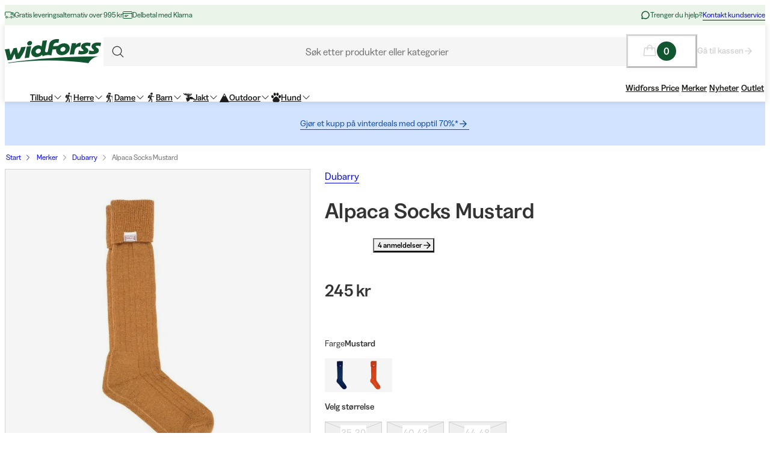

--- FILE ---
content_type: text/html; charset=utf-8
request_url: https://www.widforss.no/p/dubarry-alpaca-socks-mustard
body_size: 67444
content:
<!DOCTYPE html><html class="Surface_surface__Zt6qd Surface_light__HFO_z light-mode Surface_background--base__ePjRa __variable_41bc88 __variable_bd888f" style="margin-top:0" lang="no-no"><head><meta charSet="utf-8"/><meta name="viewport" content="width=device-width, initial-scale=1"/><link rel="preload" href="/_next/static/media/17cd780537b8ac06-s.p.woff2" as="font" crossorigin="" type="font/woff2"/><link rel="preload" href="/_next/static/media/186021f5cbca00ce-s.p.woff2" as="font" crossorigin="" type="font/woff2"/><link rel="preload" href="/_next/static/media/19183c6461a9eb36-s.p.woff2" as="font" crossorigin="" type="font/woff2"/><link rel="preload" href="/_next/static/media/1a74e5858eaefc58-s.p.woff2" as="font" crossorigin="" type="font/woff2"/><link rel="preload" href="/_next/static/media/22fbbed033ce0256-s.p.woff2" as="font" crossorigin="" type="font/woff2"/><link rel="preload" href="/_next/static/media/4212383f701182dc-s.p.woff2" as="font" crossorigin="" type="font/woff2"/><link rel="preload" href="/_next/static/media/4a257a48ef416c69-s.p.woff2" as="font" crossorigin="" type="font/woff2"/><link rel="preload" href="/_next/static/media/6221aba3890a3ea3-s.p.woff2" as="font" crossorigin="" type="font/woff2"/><link rel="preload" href="/_next/static/media/6c2cefb8e5a513d7-s.p.woff2" as="font" crossorigin="" type="font/woff2"/><link rel="preload" href="/_next/static/media/7237220455f1c342-s.p.woff2" as="font" crossorigin="" type="font/woff2"/><link rel="preload" href="/_next/static/media/73e8277c2ba901d2-s.p.woff2" as="font" crossorigin="" type="font/woff2"/><link rel="preload" href="/_next/static/media/7f18cf7e75eaed34-s.p.woff2" as="font" crossorigin="" type="font/woff2"/><link rel="preload" href="/_next/static/media/995fe7730134e2a5-s.p.woff2" as="font" crossorigin="" type="font/woff2"/><link rel="preload" href="/_next/static/media/a16525fbe8dc524f-s.p.woff2" as="font" crossorigin="" type="font/woff2"/><link rel="preload" href="/_next/static/media/a73a41ead366355b-s.p.woff2" as="font" crossorigin="" type="font/woff2"/><link rel="preload" href="/_next/static/media/cf6a439425155df6-s.p.woff2" as="font" crossorigin="" type="font/woff2"/><link rel="preload" as="image" imageSrcSet="https://cdn.sanity.io/images/uze90wod/widforss-production/39cab9b6cc6d706485bcf74e26184020c5d7b339-160x40.svg?w=200&amp;q=95&amp;auto=format 1x, https://cdn.sanity.io/images/uze90wod/widforss-production/39cab9b6cc6d706485bcf74e26184020c5d7b339-160x40.svg?w=400&amp;q=95&amp;auto=format 2x"/><link rel="preload" as="image" imageSrcSet="/_next/image?url=https%3A%2F%2Fwidforss.centracdn.net%2Fclient%2Fdynamic%2Fimages%2F54895_6f2dc11e27_dubarry-alpaca-socks-mustard-0.jpg&amp;w=400&amp;q=75 1x, /_next/image?url=https%3A%2F%2Fwidforss.centracdn.net%2Fclient%2Fdynamic%2Fimages%2F54895_6f2dc11e27_dubarry-alpaca-socks-mustard-0.jpg&amp;w=768&amp;q=75 2x"/><link rel="stylesheet" href="/_next/static/css/2849db3c4740bf42.css?dpl=dpl_BU1kXmEAG9ofMnVabqN2wzfCkoVv" data-precedence="next"/><link rel="stylesheet" href="/_next/static/css/a975503582a9660f.css?dpl=dpl_BU1kXmEAG9ofMnVabqN2wzfCkoVv" data-precedence="next"/><link rel="stylesheet" href="/_next/static/css/977b8744601f23a5.css?dpl=dpl_BU1kXmEAG9ofMnVabqN2wzfCkoVv" data-precedence="next"/><link rel="stylesheet" href="/_next/static/css/69286dec791bbd17.css?dpl=dpl_BU1kXmEAG9ofMnVabqN2wzfCkoVv" data-precedence="next"/><link rel="stylesheet" href="/_next/static/css/a381cdf8c3c1b664.css?dpl=dpl_BU1kXmEAG9ofMnVabqN2wzfCkoVv" data-precedence="next"/><link rel="stylesheet" href="/_next/static/css/47887d964ad5cf39.css?dpl=dpl_BU1kXmEAG9ofMnVabqN2wzfCkoVv" data-precedence="next"/><link rel="stylesheet" href="/_next/static/css/f3e93a32b1c4568e.css?dpl=dpl_BU1kXmEAG9ofMnVabqN2wzfCkoVv" data-precedence="next"/><link rel="stylesheet" href="/_next/static/css/c63b298944d8d21b.css?dpl=dpl_BU1kXmEAG9ofMnVabqN2wzfCkoVv" data-precedence="next"/><link rel="stylesheet" href="/_next/static/css/706c04c5cd9ac8cd.css?dpl=dpl_BU1kXmEAG9ofMnVabqN2wzfCkoVv" data-precedence="next"/><link rel="stylesheet" href="/_next/static/css/ebdc6c9b475b2415.css?dpl=dpl_BU1kXmEAG9ofMnVabqN2wzfCkoVv" data-precedence="next"/><link rel="stylesheet" href="/_next/static/css/45bc6f6e807ee781.css?dpl=dpl_BU1kXmEAG9ofMnVabqN2wzfCkoVv" data-precedence="next"/><link rel="stylesheet" href="/_next/static/css/6bb3c696c1d3a54a.css?dpl=dpl_BU1kXmEAG9ofMnVabqN2wzfCkoVv" data-precedence="next"/><link rel="stylesheet" href="/_next/static/css/0a218c12bb4a75c2.css?dpl=dpl_BU1kXmEAG9ofMnVabqN2wzfCkoVv" data-precedence="next"/><link rel="stylesheet" href="/_next/static/css/ed02bc7d99a9f667.css?dpl=dpl_BU1kXmEAG9ofMnVabqN2wzfCkoVv" data-precedence="next"/><link rel="stylesheet" href="/_next/static/css/910d9888266afa0a.css?dpl=dpl_BU1kXmEAG9ofMnVabqN2wzfCkoVv" data-precedence="next"/><link rel="stylesheet" href="/_next/static/css/802ed30fcca3a09f.css?dpl=dpl_BU1kXmEAG9ofMnVabqN2wzfCkoVv" data-precedence="next"/><link rel="stylesheet" href="/_next/static/css/f0ef5f0773122c47.css?dpl=dpl_BU1kXmEAG9ofMnVabqN2wzfCkoVv" data-precedence="next"/><link rel="stylesheet" href="/_next/static/css/e8c6eb4bf978b512.css?dpl=dpl_BU1kXmEAG9ofMnVabqN2wzfCkoVv" data-precedence="next"/><link rel="stylesheet" href="/_next/static/css/88972ec2e9cba759.css?dpl=dpl_BU1kXmEAG9ofMnVabqN2wzfCkoVv" data-precedence="next"/><link rel="stylesheet" href="/_next/static/css/33765efa034f5989.css?dpl=dpl_BU1kXmEAG9ofMnVabqN2wzfCkoVv" data-precedence="next"/><link rel="stylesheet" href="/_next/static/css/e7a3939b6249736b.css?dpl=dpl_BU1kXmEAG9ofMnVabqN2wzfCkoVv" data-precedence="next"/><link rel="stylesheet" href="/_next/static/css/5e55c22fd0ee3d55.css?dpl=dpl_BU1kXmEAG9ofMnVabqN2wzfCkoVv" data-precedence="next"/><link rel="stylesheet" href="/_next/static/css/040c2568cb0a648b.css?dpl=dpl_BU1kXmEAG9ofMnVabqN2wzfCkoVv" data-precedence="next"/><link rel="stylesheet" href="/_next/static/css/c0f8e658f02a6706.css?dpl=dpl_BU1kXmEAG9ofMnVabqN2wzfCkoVv" data-precedence="next"/><link rel="stylesheet" href="/_next/static/css/fb7d9496e88b9e1a.css?dpl=dpl_BU1kXmEAG9ofMnVabqN2wzfCkoVv" data-precedence="next"/><link rel="stylesheet" href="/_next/static/css/b858ba49be001058.css?dpl=dpl_BU1kXmEAG9ofMnVabqN2wzfCkoVv" data-precedence="next"/><link rel="stylesheet" href="/_next/static/css/de727d18cc440870.css?dpl=dpl_BU1kXmEAG9ofMnVabqN2wzfCkoVv" data-precedence="next"/><link rel="stylesheet" href="/_next/static/css/fc0e71b3451dc083.css?dpl=dpl_BU1kXmEAG9ofMnVabqN2wzfCkoVv" data-precedence="next"/><link rel="stylesheet" href="/_next/static/css/04f42b78cc9bff2c.css?dpl=dpl_BU1kXmEAG9ofMnVabqN2wzfCkoVv" data-precedence="next"/><link rel="stylesheet" href="/_next/static/css/0f44aab3656ae7a4.css?dpl=dpl_BU1kXmEAG9ofMnVabqN2wzfCkoVv" data-precedence="next"/><link rel="stylesheet" href="/_next/static/css/d19aec24c270956f.css?dpl=dpl_BU1kXmEAG9ofMnVabqN2wzfCkoVv" data-precedence="next"/><link rel="stylesheet" href="/_next/static/css/64108856915ad389.css?dpl=dpl_BU1kXmEAG9ofMnVabqN2wzfCkoVv" data-precedence="next"/><link rel="stylesheet" href="/_next/static/css/e1f81a68dfbe7544.css?dpl=dpl_BU1kXmEAG9ofMnVabqN2wzfCkoVv" data-precedence="next"/><link rel="stylesheet" href="/_next/static/css/1ee1ac04de14e9fd.css?dpl=dpl_BU1kXmEAG9ofMnVabqN2wzfCkoVv" data-precedence="next"/><link rel="stylesheet" href="/_next/static/css/e1da6b387ad5c10c.css?dpl=dpl_BU1kXmEAG9ofMnVabqN2wzfCkoVv" data-precedence="next"/><link rel="stylesheet" href="/_next/static/css/8d29aad6fb293c97.css?dpl=dpl_BU1kXmEAG9ofMnVabqN2wzfCkoVv" data-precedence="next"/><link rel="stylesheet" href="/_next/static/css/fe35fb399cf6b0bc.css?dpl=dpl_BU1kXmEAG9ofMnVabqN2wzfCkoVv" data-precedence="next"/><link rel="stylesheet" href="/_next/static/css/47ff5c729abdcfb2.css?dpl=dpl_BU1kXmEAG9ofMnVabqN2wzfCkoVv" data-precedence="next"/><link rel="stylesheet" href="/_next/static/css/c33c07e80aa54a45.css?dpl=dpl_BU1kXmEAG9ofMnVabqN2wzfCkoVv" data-precedence="next"/><link rel="stylesheet" href="/_next/static/css/c238238fbd1dc3ab.css?dpl=dpl_BU1kXmEAG9ofMnVabqN2wzfCkoVv" data-precedence="next"/><link rel="stylesheet" href="/_next/static/css/d07f83d5b0be21d5.css?dpl=dpl_BU1kXmEAG9ofMnVabqN2wzfCkoVv" data-precedence="next"/><link rel="stylesheet" href="/_next/static/css/98e43f8ee5a25147.css?dpl=dpl_BU1kXmEAG9ofMnVabqN2wzfCkoVv" data-precedence="next"/><link rel="stylesheet" href="/_next/static/css/f02adeb65f0fcc29.css?dpl=dpl_BU1kXmEAG9ofMnVabqN2wzfCkoVv" data-precedence="next"/><link rel="stylesheet" href="/_next/static/css/05de322708105bbb.css?dpl=dpl_BU1kXmEAG9ofMnVabqN2wzfCkoVv" data-precedence="next"/><link rel="stylesheet" href="/_next/static/css/43b2a4f6b766fb64.css?dpl=dpl_BU1kXmEAG9ofMnVabqN2wzfCkoVv" data-precedence="next"/><link rel="stylesheet" href="/_next/static/css/ae6398a5bd3c187e.css?dpl=dpl_BU1kXmEAG9ofMnVabqN2wzfCkoVv" data-precedence="next"/><link rel="stylesheet" href="/_next/static/css/4328ddf683728094.css?dpl=dpl_BU1kXmEAG9ofMnVabqN2wzfCkoVv" data-precedence="next"/><link rel="stylesheet" href="/_next/static/css/c85d8f1cf9be982c.css?dpl=dpl_BU1kXmEAG9ofMnVabqN2wzfCkoVv" data-precedence="next"/><link rel="stylesheet" href="/_next/static/css/64ffedb1444b4887.css?dpl=dpl_BU1kXmEAG9ofMnVabqN2wzfCkoVv" data-precedence="next"/><link rel="stylesheet" href="/_next/static/css/64e8d9683af15266.css?dpl=dpl_BU1kXmEAG9ofMnVabqN2wzfCkoVv" data-precedence="next"/><link rel="stylesheet" href="/_next/static/css/804ac9e880a31e92.css?dpl=dpl_BU1kXmEAG9ofMnVabqN2wzfCkoVv" data-precedence="next"/><link rel="stylesheet" href="/_next/static/css/21d4d82251a46ef3.css?dpl=dpl_BU1kXmEAG9ofMnVabqN2wzfCkoVv" data-precedence="next"/><link rel="stylesheet" href="/_next/static/css/21571cd9ad6025a5.css?dpl=dpl_BU1kXmEAG9ofMnVabqN2wzfCkoVv" data-precedence="next"/><link rel="stylesheet" href="/_next/static/css/7da8e17bef11ebce.css?dpl=dpl_BU1kXmEAG9ofMnVabqN2wzfCkoVv" data-precedence="next"/><link rel="stylesheet" href="/_next/static/css/0ba01d4e710f757b.css?dpl=dpl_BU1kXmEAG9ofMnVabqN2wzfCkoVv" data-precedence="next"/><link rel="stylesheet" href="/_next/static/css/bb6b33616bf866a5.css?dpl=dpl_BU1kXmEAG9ofMnVabqN2wzfCkoVv" data-precedence="next"/><link rel="preload" as="script" fetchPriority="low" href="/_next/static/chunks/webpack-3d4f594be480fb03.js?dpl=dpl_BU1kXmEAG9ofMnVabqN2wzfCkoVv"/><script src="/_next/static/chunks/606920bb-1fec353f2949d9ee.js?dpl=dpl_BU1kXmEAG9ofMnVabqN2wzfCkoVv" async=""></script><script src="/_next/static/chunks/7cd898dc-f2f3b4781fb4f64b.js?dpl=dpl_BU1kXmEAG9ofMnVabqN2wzfCkoVv" async=""></script><script src="/_next/static/chunks/1414-8f5663d9c042c9cf.js?dpl=dpl_BU1kXmEAG9ofMnVabqN2wzfCkoVv" async=""></script><script src="/_next/static/chunks/main-app-b42d1074e502924b.js?dpl=dpl_BU1kXmEAG9ofMnVabqN2wzfCkoVv" async=""></script><script src="/_next/static/chunks/app/global-error-0d4398f2c3fa9431.js?dpl=dpl_BU1kXmEAG9ofMnVabqN2wzfCkoVv" async=""></script><script src="/_next/static/chunks/6ee338b8-ea9eaa65ac6d6e72.js?dpl=dpl_BU1kXmEAG9ofMnVabqN2wzfCkoVv" async=""></script><script src="/_next/static/chunks/6742-4f655284a47dff15.js?dpl=dpl_BU1kXmEAG9ofMnVabqN2wzfCkoVv" async=""></script><script src="/_next/static/chunks/8629-7fff9e381e9e245d.js?dpl=dpl_BU1kXmEAG9ofMnVabqN2wzfCkoVv" async=""></script><script src="/_next/static/chunks/2515-a5666e8765989be6.js?dpl=dpl_BU1kXmEAG9ofMnVabqN2wzfCkoVv" async=""></script><script src="/_next/static/chunks/787-05dfba74a0e33635.js?dpl=dpl_BU1kXmEAG9ofMnVabqN2wzfCkoVv" async=""></script><script src="/_next/static/chunks/5978-32495c90c0f10fd7.js?dpl=dpl_BU1kXmEAG9ofMnVabqN2wzfCkoVv" async=""></script><script src="/_next/static/chunks/3972-b64da032fb4cbc1e.js?dpl=dpl_BU1kXmEAG9ofMnVabqN2wzfCkoVv" async=""></script><script src="/_next/static/chunks/1497-08dae919da9de4bc.js?dpl=dpl_BU1kXmEAG9ofMnVabqN2wzfCkoVv" async=""></script><script src="/_next/static/chunks/9323-d35ce5ab505dcb18.js?dpl=dpl_BU1kXmEAG9ofMnVabqN2wzfCkoVv" async=""></script><script src="/_next/static/chunks/4020-76bdeeec897524f5.js?dpl=dpl_BU1kXmEAG9ofMnVabqN2wzfCkoVv" async=""></script><script src="/_next/static/chunks/480-9ffb81e10d40ab86.js?dpl=dpl_BU1kXmEAG9ofMnVabqN2wzfCkoVv" async=""></script><script src="/_next/static/chunks/9207-fc473ed610ba953a.js?dpl=dpl_BU1kXmEAG9ofMnVabqN2wzfCkoVv" async=""></script><script src="/_next/static/chunks/6149-9855d08e19e1fb8c.js?dpl=dpl_BU1kXmEAG9ofMnVabqN2wzfCkoVv" async=""></script><script src="/_next/static/chunks/136-295f23ec7bc7ba01.js?dpl=dpl_BU1kXmEAG9ofMnVabqN2wzfCkoVv" async=""></script><script src="/_next/static/chunks/1728-553f6f8123c38ef5.js?dpl=dpl_BU1kXmEAG9ofMnVabqN2wzfCkoVv" async=""></script><script src="/_next/static/chunks/6300-70d4b078166eead4.js?dpl=dpl_BU1kXmEAG9ofMnVabqN2wzfCkoVv" async=""></script><script src="/_next/static/chunks/3265-a5ea8ea53ac6fc57.js?dpl=dpl_BU1kXmEAG9ofMnVabqN2wzfCkoVv" async=""></script><script src="/_next/static/chunks/8025-923ca0564f004a38.js?dpl=dpl_BU1kXmEAG9ofMnVabqN2wzfCkoVv" async=""></script><script src="/_next/static/chunks/6030-f5c0dbf28c3ac8b1.js?dpl=dpl_BU1kXmEAG9ofMnVabqN2wzfCkoVv" async=""></script><script src="/_next/static/chunks/1326-be4adb9302778151.js?dpl=dpl_BU1kXmEAG9ofMnVabqN2wzfCkoVv" async=""></script><script src="/_next/static/chunks/app/%5Blocale%5D/(shop)/layout-6088a502805f3c50.js?dpl=dpl_BU1kXmEAG9ofMnVabqN2wzfCkoVv" async=""></script><script src="/_next/static/chunks/127-6ddae55290569bf0.js?dpl=dpl_BU1kXmEAG9ofMnVabqN2wzfCkoVv" async=""></script><script src="/_next/static/chunks/app/%5Blocale%5D/(shop)/p/%5Buri%5D/page-e63d099debeba6b1.js?dpl=dpl_BU1kXmEAG9ofMnVabqN2wzfCkoVv" async=""></script><script src="/_next/static/chunks/9250-e39fda6787c01a69.js?dpl=dpl_BU1kXmEAG9ofMnVabqN2wzfCkoVv" async=""></script><script src="/_next/static/chunks/app/%5Blocale%5D/(shop)/error-7b1d01558a54f9fc.js?dpl=dpl_BU1kXmEAG9ofMnVabqN2wzfCkoVv" async=""></script><script src="/_next/static/chunks/2334-9cf2c3a60f51d6a0.js?dpl=dpl_BU1kXmEAG9ofMnVabqN2wzfCkoVv" async=""></script><script src="/_next/static/chunks/app/%5Blocale%5D/layout-d7f06f45796f0c72.js?dpl=dpl_BU1kXmEAG9ofMnVabqN2wzfCkoVv" async=""></script><script src="/_next/static/chunks/4126-799237c3a251cbc3.js?dpl=dpl_BU1kXmEAG9ofMnVabqN2wzfCkoVv" async=""></script><script src="/_next/static/chunks/app/%5Blocale%5D/(shop)/%5B%5B...slug%5D%5D/page-2fd471b5ac38f2ab.js?dpl=dpl_BU1kXmEAG9ofMnVabqN2wzfCkoVv" async=""></script><link rel="preload" href="https://cdn.pji.nu/b2b/widgets/shop-rating/index.js" as="script"/><meta name="next-size-adjust" content=""/><meta name="color-scheme" content="light"/><title>Dubarry Alpaca Socks Mustard | Widforss</title><meta name="robots" content="index"/><meta name="msapplication-TileImage" content="/assets/favicon/widforss/mstile-150x150.png"/><meta name="msapplication-config" content="/assets/favicon/widforss/browserconfig.xml"/><link rel="canonical" href="https://www.widforss.no/p/dubarry-alpaca-socks-mustard"/><link rel="alternate" hrefLang="no-no" href="https://www.widforss.no/p/dubarry-alpaca-socks-mustard"/><meta property="og:title" content="Dubarry Alpaca Socks Mustard | Widforss"/><meta property="og:url" content="https://www.widforss.no/p/dubarry-alpaca-socks-mustard"/><meta property="og:image" content="https://widforss.centracdn.net/client/dynamic/images/54895_6f2dc11e27_dubarry-alpaca-socks-mustard-0.jpg"/><meta property="og:image:width" content="323"/><meta property="og:image:height" content="700"/><meta property="og:type" content="website"/><meta name="twitter:card" content="summary_large_image"/><meta name="twitter:title" content="Dubarry Alpaca Socks Mustard | Widforss"/><meta name="twitter:image" content="https://widforss.centracdn.net/client/dynamic/images/54895_6f2dc11e27_dubarry-alpaca-socks-mustard-0.jpg"/><meta name="twitter:image:width" content="323"/><meta name="twitter:image:height" content="700"/><link rel="icon" href="/assets/favicon/widforss/favicon.ico"/><link rel="icon" href="/assets/favicon/widforss/favicon-16x16.png" sizes="16x16" type="image/png"/><link rel="icon" href="/assets/favicon/widforss/favicon-32x32.png" sizes="32x32" type="image/png"/><link rel="icon" href="/assets/favicon/widforss/android-chrome-192x192.png" sizes="192x192" type="image/png"/><link rel="icon" href="/assets/favicon/widforss/android-chrome-512x512.png" sizes="512x512" type="image/png"/><link rel="apple-touch-icon" href="/assets/favicon/widforss/apple-touch-icon.png" sizes="180x180" type="image/png"/><link rel="apple-touch-icon" href="/assets/favicon/widforss/apple-touch-icon-precomposed.png" sizes="180x180" type="image/png"/><script>(self.__next_s=self.__next_s||[]).push([0,{"data-cookieconsent":"ignore","children":"\n            window['dataLayer'] = window['dataLayer'] || [];\n            function gtag() {\n              dataLayer.push(arguments)\n            }\n            gtag(\"consent\", \"default\", {\n              ad_personalization: \"denied\",\n              ad_storage: \"denied\",\n              ad_user_data: \"denied\",\n              analytics_storage: \"denied\",\n              functionality_storage: \"denied\",\n              personalization_storage: \"denied\",\n              security_storage: \"granted\",\n              wait_for_update: 500\n            });\n            gtag(\"set\", \"ads_data_redaction\", true);\n            gtag(\"set\", \"url_passthrough\", true);\n          ","id":"gtm-datalayer-init"}])</script><script>(self.__next_s=self.__next_s||[]).push([0,{"data-cookieconsent":"ignore","children":"\n            (function(w,d,s,l,i){w[l]=w[l]||[];w[l].push({'gtm.start':\n            new Date().getTime(),event:'gtm.js'});var f=d.getElementsByTagName(s)[0],\n            j=d.createElement(s),dl=l!='dataLayer'?'&l='+l:'';j.async=true;\n            j.src='https://www.googletagmanager.com/gtm.js?id=GTM-MJ55TWLS'+dl;f.parentNode.insertBefore(j,f);\n            })(window,document,'script','dataLayer','GTM-MJ55TWLS');\n          ","id":"gtm-init"}])</script><script src="/_next/static/chunks/polyfills-42372ed130431b0a.js?dpl=dpl_BU1kXmEAG9ofMnVabqN2wzfCkoVv" noModule=""></script></head><body><div hidden=""><!--$--><!--/$--></div><noscript><iframe src="https://www.googletagmanager.com/ns.html?id=GTM-MJ55TWLS" height="0" width="0" style="display:none;visibility:hidden" title="" aria-hidden="true"></iframe></noscript><div class="Standard_wrapper__kzAVs"><header class="Header_header__8Bvkx undefined" data-stage="full"><div class="N10Meta_n10Meta__IyT0W"><div class="Container_container___h2Zf Container_layoutWide__z_b6f" style="--_bottom-spacing:var(--spacing-0);--_gutter:16px;--_mobile-gutter:16px"><div class="N10Meta_innerContent__Jpl6e"><div class="Usp_uspContainer__f19Z8 Text_text__OhQV5 Text_variant--body-sm__Fle5w Text_color--brand__mUv_a"><div class="UspItem_uspList__bCzBS"><span class="UspItem_usp__g6KKz" aria-label="Gratis leveringsalternativ over 995 kr"><svg xmlns="http://www.w3.org/2000/svg" fill="none" viewBox="0 0 16 16" title="" aria-label="" class="Icon_svg__7Bxot Icon_rotation-0deg__LPCq3" style="--icon-size:16px" aria-hidden="true"><path stroke="currentColor" stroke-linejoin="round" d="M.5 9V4a1 1 0 0 1 1-1h8a1 1 0 0 1 1 1v4M10.5 8V4h2a3 3 0 0 1 3 3v4a1 1 0 0 1-1 1H14"></path><path stroke="currentColor" stroke-linejoin="round" d="M15.5 8h-2a1 1 0 0 1-1-1V4"></path><path stroke="currentColor" stroke-linecap="round" stroke-linejoin="round" d="M12.5 11.5a1.5 1.5 0 1 1-3 0 1.5 1.5 0 0 1 3 0M4.5 11.5a1.5 1.5 0 1 1-3 0 1.5 1.5 0 0 1 3 0"></path><path stroke="currentColor" stroke-linejoin="round" d="M8 12H6"></path></svg><span class="Text_text__OhQV5 Text_variant--body-xs__QqnHx">Gratis leveringsalternativ over 995 kr</span></span></div><div class="UspItem_uspList__bCzBS Usp_hidden__uyKdg"><span class="UspItem_usp__g6KKz" aria-label="Delbetal med Klarna"><svg xmlns="http://www.w3.org/2000/svg" fill="none" viewBox="0 0 16 16" title="" aria-label="" class="Icon_svg__7Bxot Icon_rotation-0deg__LPCq3" style="--icon-size:16px" aria-hidden="true"><path stroke="currentColor" stroke-linecap="round" stroke-linejoin="round" d="M14.5 2.5h-13a1 1 0 0 0-1 1v9a1 1 0 0 0 1 1h13a1 1 0 0 0 1-1v-9a1 1 0 0 0-1-1M.5 5.5h15M3.5 8.5H9M3.5 10.5H7"></path></svg><span class="Text_text__OhQV5 Text_variant--body-xs__QqnHx">Delbetal med Klarna</span></span></div></div><div class="N10Meta_customerServiceContainer__A9cCX"><svg xmlns="http://www.w3.org/2000/svg" width="16" height="16" fill="none" title="" aria-label="" class="Icon_svg__7Bxot Icon_rotation-0deg__LPCq3" style="--icon-size:16px"><path fill="currentColor" d="M8 1.25a6.75 6.75 0 0 0-6.01 9.827l-.677 2.027a1.25 1.25 0 0 0 1.583 1.584l2.027-.676A6.75 6.75 0 1 0 8 1.25m0 12a5.25 5.25 0 0 1-2.629-.704.75.75 0 0 0-.612-.063l-1.862.62.62-1.861a.75.75 0 0 0-.062-.613A5.25 5.25 0 1 1 8 13.25"></path></svg><span class="Text_text__OhQV5 Text_variant--body-xs__QqnHx">Trenger du hjelp?</span><a class="LinkText_link__GureS LinkText_text__cSlWM LinkText_variant--body-xs__apMPX undefined" href="/kontakt-oss">Kontakt kundservice</a></div></div></div></div><div class="N20MainMenu_mainNavigation___o5c_"><div class="Container_container___h2Zf Container_layoutWide__z_b6f" style="--_bottom-spacing:var(--spacing-0);--_gutter:16px;--_mobile-gutter:8px"><div class="N20MainMenu_content__bZzVC"><div class="MobileMegaMenuButton_mobileMenuButtonWrapper__61ZBk"><button class="Button_button__Hv0ef Button_variant--ghost__fsbVS Button_size--default__9xK0j Button_allowAnimation__A2GLJ" aria-expanded="false" aria-haspopup="menu" title="Meny"><svg xmlns="http://www.w3.org/2000/svg" viewBox="0 0 24 24" title="Menu" aria-label="Menu" class="Icon_svg__7Bxot Icon_rotation-0deg__LPCq3" style="--icon-size:36px"><path fill="none" stroke="currentColor" stroke-linecap="round" stroke-linejoin="round" d="M5 17.5h14m-14-5h14m-14-5h14"></path></svg><div class="Ripple_RippleContainer__U5W_T" duration="650" color="#ffffffff"></div></button></div><a class="N20MainMenu_logoLink__pDqe4" href="/"><img alt="Logo Widforss" width="160" height="40" decoding="async" data-nimg="1" class="N20MainMenu_logo__GROZw Image_image__xaUl6" style="color:transparent;object-position:center" srcSet="https://cdn.sanity.io/images/uze90wod/widforss-production/39cab9b6cc6d706485bcf74e26184020c5d7b339-160x40.svg?w=200&amp;q=95&amp;auto=format 1x, https://cdn.sanity.io/images/uze90wod/widforss-production/39cab9b6cc6d706485bcf74e26184020c5d7b339-160x40.svg?w=400&amp;q=95&amp;auto=format 2x" src="https://cdn.sanity.io/images/uze90wod/widforss-production/39cab9b6cc6d706485bcf74e26184020c5d7b339-160x40.svg?w=400&amp;q=95&amp;auto=format"/></a><div class="N20MainMenu_searchBarWrapper__IOphD"><div class="SearchTrigger_wrapper__c2m8K"><button type="button" class="SearchTrigger_searchTrigger__Hl0Ur"><span class="SearchTrigger_searchTriggerLabel__k_e5U Text_text__OhQV5 Text_variant--body-md__Vq_7g">Søk etter produkter eller kategorier</span></button><div class="SearchTrigger_searchTriggerIconContainer__LhhGk"><div class="SearchTrigger_searchTriggerIcon__e8VY6"><svg xmlns="http://www.w3.org/2000/svg" viewBox="0 0 24 24" title="" aria-label="" class="Icon_svg__7Bxot Icon_rotation-0deg__LPCq3" style="--icon-size:30px"><path fill="none" stroke="currentColor" stroke-linecap="round" stroke-linejoin="round" d="m19 19-3.991-3.991m1.717-4.146a5.863 5.863 0 1 1-11.726 0 5.863 5.863 0 0 1 11.726 0"></path></svg></div></div></div><div class="N20MainMenu_searchBarHidden__Loe6e"></div></div><div class="N20MainMenu_iconsWrapper__9bP_y"><div class="MiniBasketButton_miniBasketContainer__oSCgt"><button class="Button_button__Hv0ef Button_variant--ghost__fsbVS Button_size--extra-large__q_38M Button_disabled__vf_ru Button_allowAnimation__A2GLJ Button_noGutter__Gl2_o" aria-haspopup="dialog" title="Åpne varekurven" disabled=""><svg xmlns="http://www.w3.org/2000/svg" fill="none" viewBox="0 0 24 24" title="Åpne varekurven" aria-label="Åpne varekurven" class="Icon_svg__7Bxot Icon_rotation-0deg__LPCq3" style="--icon-size:24px"><path fill="currentColor" d="m22.49 18.574-1.337-11.25A1.5 1.5 0 0 0 19.653 6H16.5a4.5 4.5 0 1 0-9 0H4.343a1.5 1.5 0 0 0-1.5 1.324l-1.336 11.25A1.5 1.5 0 0 0 3 20.25h17.993a1.51 1.51 0 0 0 1.132-.506 1.5 1.5 0 0 0 .365-1.17M12 3a3 3 0 0 1 3 3H9a3 3 0 0 1 3-3M3 18.75 4.343 7.5H7.5v2.25a.75.75 0 1 0 1.5 0V7.5h6v2.25a.75.75 0 1 0 1.5 0V7.5h3.164l1.328 11.25z"></path></svg><span class="Text_text__OhQV5 Text_variant--body-md__Vq_7g Text_semiBold__THVIe"><span class="MiniBasketButton_badge__l8Vfx">0</span></span></button><div class="MiniBasketButton_arrowLink__ek02k"><a class="LinkText_link__GureS LinkText_text__cSlWM LinkText_variant--body-sm__qaEIo LinkText_stroke-style--hover__znnkz LinkText_showRightArrow__JPVjE LinkText_semiBold__Kos2T" aria-disabled="true" href="/checkout">Gå til kassen<svg xmlns="http://www.w3.org/2000/svg" fill="none" viewBox="0 0 16 16" title="" aria-label="" class="Icon_svg__7Bxot Icon_rotation-0deg__LPCq3" style="--icon-size:16px"><path fill="currentColor" d="m7.846 2.231-.524.497c-.131.131-.131.34 0 .445l4.062 4.054H2.448a.32.32 0 0 0-.315.314v.732c0 .183.131.314.315.314h8.936l-4.062 4.08c-.131.105-.131.314 0 .445l.524.497c.105.13.314.13.445 0l5.477-5.467a.3.3 0 0 0 0-.444L8.291 2.23c-.13-.13-.34-.13-.445 0"></path></svg></a></div></div></div><div class="N20MainMenu_mainMenuWrapper__1IXY8"><nav aria-label="Primærnavigasjon" role="menubar"><ul class="MainMenu_navigationList__FR_TZ"><li><a class="LinkButton_button__Ivjma LinkButton_variant--menu__oLr82 LinkButton_size--default__LadQn LinkButton_allowAnimation__mkhoF" aria-label="Tilbud" aria-haspopup="true" aria-expanded="false" aria-controls="entry-5263" data-menu-element="1" role="menuitem" href="/c/tilbud">Tilbud<svg xmlns="http://www.w3.org/2000/svg" fill="none" viewBox="0 0 12 7" title="" aria-label="" class="MenuItem_icon__K4zRn Icon_svg__7Bxot Icon_rotation-0deg__LPCq3" style="--icon-size:12px" aria-hidden="true"><path fill="currentColor" d="m11.354 1.354-5 5a.5.5 0 0 1-.708 0l-5-5a.5.5 0 0 1 .708-.708L6 5.293 10.646.646a.5.5 0 1 1 .708.708"></path></svg><div class="Ripple_RippleContainer__U5W_T" duration="650" color="#ffffffff"></div></a></li><li><a class="LinkButton_button__Ivjma LinkButton_variant--menu__oLr82 LinkButton_size--default__LadQn LinkButton_allowAnimation__mkhoF" aria-label="Herre" aria-haspopup="true" aria-expanded="false" aria-controls="entry-54" data-menu-element="1" role="menuitem" href="/c/herre"><svg xmlns="http://www.w3.org/2000/svg" data-name="Lager 1" viewBox="0 0 693.85 1045.97" title="" aria-label="" class="Icon_svg__7Bxot Icon_rotation-0deg__LPCq3" style="--icon-size:16px" aria-hidden="true"><path fill="currentColor" d="M273.83 794.61c-3.35 28.06-24.5 70.43-42.26 92.5-21.28 26.45-113.04 116.88-139.35 134.48-50.49 33.78-102.97-23.91-67.21-71.29 39.12-41.16 98.93-83.98 132.95-128.24 26.01-33.84 20.7-98.85 18.83-141.03-.74-16.65-8.76-38.43-8.71-54.75.12-37.89 84.78-302.21 104.54-346.33 17.71-39.55 54.74-60.58 98.32-49.41 61.48 15.76 67.35 127.34 162.27 136.84 39.37 3.94 98.49-6.99 134 .94 36.48 8.14 35.94 62.47-4.33 69.65-43.47 7.75-149.08 2.82-189.56-15.02l-64.52-42.89-59.16 195.68c-.08 33.69 41.58 58.44 61.29 82.03 14.28 17.09 32.36 44.01 40.76 64.54 21.19 51.77 22.68 215.8 16.13 274.32-7.4 66.12-91.69 63.97-97.2 4.39-5.81-62.83 5.36-134.72.35-198.15-5.01-63.48-48.4-101.89-97.14-136.63-3.5 40.67 4.74 88.64 0 128.36ZM148.31 565.04c-42.42-5.73-103.82 17.18-132.37-21.12-51.06-68.49 31.57-247.48 92.6-294.22 42.93-32.88 124.53-42.3 136.8 22.53-32.64 97.41-78.56 191-97.03 292.82Z"></path><ellipse cx="408.39" cy="97.74" fill="currentColor" rx="97.93" ry="97.74"></ellipse><path fill="currentColor" d="m611.17 447.4 46.41-.02c-7.13 162.12-22.21 324.22-33.71 486.16-2.32 32.7-.17 73.56-4.26 105.24-.99 7.67 1.46 6.8-8.44 6.24zM657.57 359.04h-46.42c-9.07-53.03 56.91-53.22 46.42 0"></path></svg>Herre<svg xmlns="http://www.w3.org/2000/svg" fill="none" viewBox="0 0 12 7" title="" aria-label="" class="MenuItem_icon__K4zRn Icon_svg__7Bxot Icon_rotation-0deg__LPCq3" style="--icon-size:12px" aria-hidden="true"><path fill="currentColor" d="m11.354 1.354-5 5a.5.5 0 0 1-.708 0l-5-5a.5.5 0 0 1 .708-.708L6 5.293 10.646.646a.5.5 0 1 1 .708.708"></path></svg><div class="Ripple_RippleContainer__U5W_T" duration="650" color="#ffffffff"></div></a></li><li><a class="LinkButton_button__Ivjma LinkButton_variant--menu__oLr82 LinkButton_size--default__LadQn LinkButton_allowAnimation__mkhoF" aria-label="Dame" aria-haspopup="true" aria-expanded="false" aria-controls="entry-55" data-menu-element="1" role="menuitem" href="/c/dame"><svg xmlns="http://www.w3.org/2000/svg" data-name="Lager 1" viewBox="0 0 686.21 1041.72" title="" aria-label="" class="Icon_svg__7Bxot Icon_rotation-0deg__LPCq3" style="--icon-size:16px" aria-hidden="true"><path fill="currentColor" d="M274.13 791.69c-11.3 95.16-122.32 162.71-182.53 228.3-45.14 29.29-96.55-23.84-65.08-69.14 40.22-57.89 144.63-103.89 151.23-179.96 4.27-49.24-7.56-94.4-8.1-138.83-.47-38.94 81.34-296.44 101.28-341.99 11.08-25.32 30.71-48.97 60.2-52.98 87.68-11.9 87 70.88 142.33 112.7 60.23 45.53 126.15 13.33 188.76 25.23 30.13 5.72 34.03 58.24-.79 66.04-28.37 6.36-143.85 2.36-172.44-6.24-31.14-9.37-56.58-30.72-80.52-51.51L349.5 582.1c1.56 30.19 38.37 51.5 56.87 73.41 24.46 28.97 50.38 74.22 55.52 112.13 6.48 47.8 6.89 185.45 1.18 233.57-6.32 53.25-90.05 58.84-96.78-12.5-6.18-65.49 15.54-189.33-13.24-242.29-17.32-31.87-48.81-58.63-78.93-78.3-3.36 39.18 4.55 85.29 0 123.56ZM145.03 567.19c-54.45-6.26-118.56 25.28-140.14-41.51-26.87-83.13 61.68-281.12 155.58-292.79 31.42-3.9 85.03 7.88 81.28 47.3-33.41 95.2-75.84 187.73-96.72 286.99ZM307.66 119.45l-31.45 46.02c-42.76 38.43-136.3 36.07-148.93-29.28 126.71 50.87 73.24-86.22 113.52-123.34 36.05-33.22 76.17 4.41 89.98 39.47C410.04-28.1 547.18 73.7 481.6 169.41c-52.84 77.11-167.9 39.92-173.94-49.97Z"></path><path fill="currentColor" d="m605.67 454.51 46.19-.02c-9.52 193.42-28.14 386.6-37.78 580.21l-8.4 6.21v-586.4ZM651.85 366.57h-46.2c-9.23-55.17 55.5-54.98 46.2 0"></path></svg>Dame<svg xmlns="http://www.w3.org/2000/svg" fill="none" viewBox="0 0 12 7" title="" aria-label="" class="MenuItem_icon__K4zRn Icon_svg__7Bxot Icon_rotation-0deg__LPCq3" style="--icon-size:12px" aria-hidden="true"><path fill="currentColor" d="m11.354 1.354-5 5a.5.5 0 0 1-.708 0l-5-5a.5.5 0 0 1 .708-.708L6 5.293 10.646.646a.5.5 0 1 1 .708.708"></path></svg><div class="Ripple_RippleContainer__U5W_T" duration="650" color="#ffffffff"></div></a></li><li><a class="LinkButton_button__Ivjma LinkButton_variant--menu__oLr82 LinkButton_size--default__LadQn LinkButton_allowAnimation__mkhoF" aria-label="Barn" aria-haspopup="true" aria-expanded="false" aria-controls="entry-995" data-menu-element="1" role="menuitem" href="/c/barn"><svg xmlns="http://www.w3.org/2000/svg" data-name="Lager 1" viewBox="0 0 585.79 877.89" title="" aria-label="" class="Icon_svg__7Bxot Icon_rotation-0deg__LPCq3" style="--icon-size:16px" aria-hidden="true"><path fill="currentColor" d="M253.58 676.31C238.22 755.94 174.06 776.55 106.42 814c-40.14 21-77.89-21.05-48.56-54.47 37.95-43.25 115.11-46.57 118.02-99.98 2.17-39.79-6.09-76.11-6.53-111.93-.38-31.39 65.58-238.99 81.65-275.72 8.93-20.42 24.76-39.48 48.53-42.71 70.69-9.6 70.14 57.15 114.75 90.86 48.56 36.7 101.71 10.75 152.18 20.34 24.29 4.62 27.44 46.95-.64 53.25-22.87 5.13-115.97 1.91-139.02-5.03-25.11-7.55-45.62-24.77-64.92-41.53l-47.54 160.26c1.25 24.34 30.93 41.52 45.85 59.18 19.72 23.36 40.61 59.84 44.76 90.4 5.23 38.54 5.55 149.51.95 188.3-5.09 42.93-72.6 47.44-78.02-10.08-4.98-52.8 12.53-152.64-10.67-195.33-13.97-25.7-39.35-47.27-63.63-63.12-2.71 31.59 5.89 69.11 0 99.62"></path><ellipse cx="351.32" cy="100.39" fill="currentColor" rx="100.59" ry="100.39"></ellipse><path fill="currentColor" d="M150.79 488.93c-45.14-5.19-118.24 22.3-145.15-29.28-9.21-17.65-7.8-60.64 9.21-82.9 18.93-24.77 28.85-25.55 38.82-48.73 24.86-57.85 66.71-110.82 109.91-116.18 26.04-3.24 70.48 6.53 67.37 39.21-27.69 78.91-62.86 155.6-80.16 237.88M268.76 108.75l-41.47-10.39c-10.71-2.68-20.58 6.69-18.45 17.53l7.91 40.28c1.98 10.1 13.28 15.28 22.23 10.2l38.19-33.39z"></path></svg>Barn<svg xmlns="http://www.w3.org/2000/svg" fill="none" viewBox="0 0 12 7" title="" aria-label="" class="MenuItem_icon__K4zRn Icon_svg__7Bxot Icon_rotation-0deg__LPCq3" style="--icon-size:12px" aria-hidden="true"><path fill="currentColor" d="m11.354 1.354-5 5a.5.5 0 0 1-.708 0l-5-5a.5.5 0 0 1 .708-.708L6 5.293 10.646.646a.5.5 0 1 1 .708.708"></path></svg><div class="Ripple_RippleContainer__U5W_T" duration="650" color="#ffffffff"></div></a></li><li><a class="LinkButton_button__Ivjma LinkButton_variant--menu__oLr82 LinkButton_size--default__LadQn LinkButton_allowAnimation__mkhoF" aria-label="Jakt" aria-haspopup="true" aria-expanded="false" aria-controls="entry-11" data-menu-element="1" role="menuitem" href="/c/jakt"><svg xmlns="http://www.w3.org/2000/svg" data-name="Lager 1" viewBox="0 0 1020.87 931.03" title="" aria-label="" class="Icon_svg__7Bxot Icon_rotation-0deg__LPCq3" style="--icon-size:16px" aria-hidden="true"><path fill="currentColor" d="M984.21 468.69c-70.26-80.96-151.36-63.13-244.62-75.4-23.57-3.1-139.49-22.43-152.03-37.93-14.03-17.37-.83-40.77 16.6-50.26 32.2-17.57 98.03-22.3 137.63-35.7 58.33-19.7 99.16-52.46 132-104.66 16.63-26.5 44.7-103.2-1.83-113.76-39.43-8.97-45.2 38.57-60.4 64.86-11.17 19.3-59.76 84.13-85.46 54.3-21.77-25.27 26.33-107.6-17.53-129.06-52.26-25.6-53.46 66.86-64.06 94.36-18.3 47.33-78.43 62.6-82.73-1.23-2.07-30.63 19.17-102.66-23.9-112.56-62.8-14.43-30.3 103-62.76 132-11.67 10.47-27.63 13.6-42.03 6.2-53.16-27.43 4.03-132.13-53.7-149.83-52.4-16.07-37.17 75.83-47.63 102.66-10.77 27.5-37.13 32.83-59.13 14.33C234.86 95.21 266.16 6.88 212.37.38c-59.93-7.27-23.33 93.7-48.07 111.46-22.7 16.3-53-12.23-66.6-29.9-18.92-24.57-28.52-87-70.05-76.9-58.46 14.2-9.57 102.2 13.47 130.13 127.76 154.86 360.12 51.06 458.28 228.36 2.8 5.03 4.83 9.4 6.23 13.23-41-41.1-114.43-50.1-170.76-55.93 3.77 76.26 79.16 125.86 151.66 123.4.97 18.7-9.43 26.57-43.73 39.5-30.63 11.53-176.76 12.57-176.76 12.57-21.83 73.56 99.6 360.16 123.08 411.26 6.93 15.09 6.65 23.48 6.65 23.48s46.7-29.52 66.91-61.12c24.22-37.89 27.79-81.4 33.33-119.6 9.53 7.69 9.47 23.42 8.67 28.42-6.98 43.57-10.43 65.04-7 104.84 52.46-6.17 104.16-62.13 128.53-106.46 34.07-62.03 23.13-125.5 109.83-133.5 26.17-2.4 75.9-.17 100.6 6 31.57 7.9 61.3 26.93 96 27.27 103.36 1.03 109.56-141.39 51.6-208.19Zm-364.59 33.96c-19.03 0-34.47-15.43-34.47-34.47s15.43-34.5 34.47-34.5 34.5 15.43 34.5 34.5-15.43 34.47-34.5 34.47"></path></svg>Jakt<svg xmlns="http://www.w3.org/2000/svg" fill="none" viewBox="0 0 12 7" title="" aria-label="" class="MenuItem_icon__K4zRn Icon_svg__7Bxot Icon_rotation-0deg__LPCq3" style="--icon-size:12px" aria-hidden="true"><path fill="currentColor" d="m11.354 1.354-5 5a.5.5 0 0 1-.708 0l-5-5a.5.5 0 0 1 .708-.708L6 5.293 10.646.646a.5.5 0 1 1 .708.708"></path></svg><div class="Ripple_RippleContainer__U5W_T" duration="650" color="#ffffffff"></div></a></li><li><a class="LinkButton_button__Ivjma LinkButton_variant--menu__oLr82 LinkButton_size--default__LadQn LinkButton_allowAnimation__mkhoF" aria-label="Outdoor" aria-haspopup="true" aria-expanded="false" aria-controls="entry-1" data-menu-element="1" role="menuitem" href="/c/outdoor"><svg xmlns="http://www.w3.org/2000/svg" data-name="Lager 1" viewBox="0 0 1080 1080" title="" aria-label="" class="Icon_svg__7Bxot Icon_rotation-0deg__LPCq3" style="--icon-size:16px" aria-hidden="true"><path fill="currentColor" d="M570.29 123.04c-13.35-24.17-46.71-24.17-60.06 0L8.25 1033.5c-11.37 20.76 3.04 46.6 25.94 46.5l1011.9-.09c22.81-.11 37.01-25.91 25.63-46.56zm23.83 252.08-30.15 46.06-19.72-80.02-59.16 126.08-2.34-80.01-54.89 33.95 105.82-207.31c2.9-5.51 10.44-5.61 13.48-.19l113.42 207.5-66.47-46.06Z"></path><path d="M484.02 0h154.99v149.61H484.02z" style="fill:none"></path></svg>Outdoor<svg xmlns="http://www.w3.org/2000/svg" fill="none" viewBox="0 0 12 7" title="" aria-label="" class="MenuItem_icon__K4zRn Icon_svg__7Bxot Icon_rotation-0deg__LPCq3" style="--icon-size:12px" aria-hidden="true"><path fill="currentColor" d="m11.354 1.354-5 5a.5.5 0 0 1-.708 0l-5-5a.5.5 0 0 1 .708-.708L6 5.293 10.646.646a.5.5 0 1 1 .708.708"></path></svg><div class="Ripple_RippleContainer__U5W_T" duration="650" color="#ffffffff"></div></a></li><li><a class="LinkButton_button__Ivjma LinkButton_variant--menu__oLr82 LinkButton_size--default__LadQn LinkButton_allowAnimation__mkhoF" aria-label="Hund" aria-haspopup="true" aria-expanded="false" aria-controls="entry-57" data-menu-element="1" role="menuitem" href="/c/hund"><svg xmlns="http://www.w3.org/2000/svg" data-name="Lager 1" viewBox="0 0 1025.72 1005.42" title="" aria-label="" class="Icon_svg__7Bxot Icon_rotation-0deg__LPCq3" style="--icon-size:16px" aria-hidden="true"><path fill="currentColor" d="M504.19 405.57c62.41-10.45 123.82 42.02 169.53 88.89 33.1 32.6 72.99 74.43 108.56 115.24 44.9 52.21 88.25 106.01 98.16 174.63 13.63 85.42-35.7 183.09-121.5 209.86-81.07 25.81-167.33-1.56-250.62 2.95-106.1 3.99-243.31 32.9-319.18-51.72-52.96-57.74-55.96-146.01-28.41-216.94 37.56-96.87 114.67-177.28 193.14-240.75 46.16-36.06 99.34-76.75 148.18-81.91l2.12-.25ZM892 264.16c171.37-31.25 176.7 264.53 23.61 313.35C713.89 641.84 719.46 295.63 892 264.16M99.66 264.23C275.25 233.22 330.58 573.56 148 585.2-10.33 595.29-64.26 293.17 99.66 264.23M315.07 12.66c210.25-63.72 244.3 289.84 64.35 317.92-150.65 23.49-190.69-279.64-64.35-317.92"></path><path fill="currentColor" d="M746.87 291.7C620.01 430.73 451.98 189.28 580.73 44.69c133.39-149.8 287.45 114.07 166.14 247.01"></path></svg>Hund<svg xmlns="http://www.w3.org/2000/svg" fill="none" viewBox="0 0 12 7" title="" aria-label="" class="MenuItem_icon__K4zRn Icon_svg__7Bxot Icon_rotation-0deg__LPCq3" style="--icon-size:12px" aria-hidden="true"><path fill="currentColor" d="m11.354 1.354-5 5a.5.5 0 0 1-.708 0l-5-5a.5.5 0 0 1 .708-.708L6 5.293 10.646.646a.5.5 0 1 1 .708.708"></path></svg><div class="Ripple_RippleContainer__U5W_T" duration="650" color="#ffffffff"></div></a></li></ul></nav></div><div class="N20MainMenu_metaLinksWrapper__u8FOx"><ul class="MetaLinks_metaLinksList__YJhpO"><li><a class="LinkButton_button__Ivjma LinkButton_variant--menu__oLr82 LinkButton_size--default__LadQn LinkButton_allowAnimation__mkhoF" target="_self" href="/widforss-price">Widforss Price<div class="Ripple_RippleContainer__U5W_T" duration="650" color="#ffffffff"></div></a></li><li><a class="LinkButton_button__Ivjma LinkButton_variant--menu__oLr82 LinkButton_size--default__LadQn LinkButton_allowAnimation__mkhoF" target="_self" href="/merker">Merker<div class="Ripple_RippleContainer__U5W_T" duration="650" color="#ffffffff"></div></a></li><li><a class="LinkButton_button__Ivjma LinkButton_variant--menu__oLr82 LinkButton_size--default__LadQn LinkButton_allowAnimation__mkhoF" target="_self" href="/nyheter">Nyheter<div class="Ripple_RippleContainer__U5W_T" duration="650" color="#ffffffff"></div></a></li><li><a class="LinkButton_button__Ivjma LinkButton_variant--menu__oLr82 LinkButton_size--default__LadQn LinkButton_allowAnimation__mkhoF" target="_self" href="/c/outlet">Outlet<div class="Ripple_RippleContainer__U5W_T" duration="650" color="#ffffffff"></div></a></li><li aria-hidden="true" class="MetaLinks_separator__KH1iL"></li><li class="MetaLinks_metaLinksItemSecondary__iNZX6"><a class="LinkButton_button__Ivjma LinkButton_variant--menuSecondary__nAeoT LinkButton_size--default__LadQn LinkButton_allowAnimation__mkhoF" target="_self" href="/kontakt-oss">Kontakt oss<div class="Ripple_RippleContainer__U5W_T" duration="650" color="#ffffffff"></div></a></li></ul></div></div></div></div></header><main class="PageContentWrapper_content__8A8G8" id="content-root"><span class="MessageBanner_base__0SWHb MessageBanner_variant--5__FbVtG Text_text__OhQV5 Text_variant--body-sm__Fle5w Text_semiBold__THVIe"><div class="RichText_richText___LLv9" style="--_link-color:currentColor;--_link-left-margin:16px;--_strong-text-font-weight:var(--font-weight-semi-bold, 500);--_font-family:var(--typography-display-1-primary-font-family)"><p class="Text_text__OhQV5 Text_variant--body-sm__Fle5w Text_spacing--bottom__MbsT1" style="--_font-family:var(--typography-display-1-primary-font-family)"><a class="LinkText_link__GureS LinkText_text__cSlWM undefined LinkText_showRightArrow__JPVjE" href="/c/tilbud">Gjør et kupp på vinterdeals med opptil 70%*<svg xmlns="http://www.w3.org/2000/svg" fill="none" viewBox="0 0 16 16" title="" aria-label="" class="Icon_svg__7Bxot Icon_rotation-0deg__LPCq3" style="--icon-size:16px"><path fill="currentColor" d="m7.846 2.231-.524.497c-.131.131-.131.34 0 .445l4.062 4.054H2.448a.32.32 0 0 0-.315.314v.732c0 .183.131.314.315.314h8.936l-4.062 4.08c-.131.105-.131.314 0 .445l.524.497c.105.13.314.13.445 0l5.477-5.467a.3.3 0 0 0 0-.444L8.291 2.23c-.13-.13-.34-.13-.445 0"></path></svg></a></p></div></span><script type="application/ld+json">{
  "@context": "https://schema.org",
  "@type": "Product",
  "name": "Alpaca Socks Mustard",
  "image": [
    "https://widforss.centracdn.net/client/dynamic/images/54895_6f2dc11e27_dubarry-alpaca-socks-mustard-0.jpg"
  ],
  "description": "",
  "sku": "62773",
  "mpn": "",
  "brand": {
    "@type": "Brand",
    "name": "Dubarry"
  },
  "aggregateRating": {
    "@type": "AggregateRating",
    "ratingValue": 5,
    "reviewCount": 4
  },
  "offers": {
    "@type": "Offer",
    "url": "https://www.widforss.no/p/dubarry-alpaca-socks-mustard",
    "price": 245,
    "availability": "https://schema.org/OutOfStock",
    "priceCurrency": "NOK",
    "priceSpecification": {
      "@type": "UnitPriceSpecification",
      "priceType": "https://schema.org/ListPrice",
      "price": 245,
      "priceCurrency": "NOK"
    }
  }
}</script><div class="Container_container___h2Zf Container_layoutFull__lEJpW" style="--_bottom-spacing:var(--spacing-0);--_gutter:0px;--_mobile-gutter:0px"><div class="Container_container___h2Zf Container_layoutWide__z_b6f" style="--_bottom-spacing:var(--spacing-0);--_gutter:24px;--_mobile-gutter:16px"><ol class="Breadcrumbs_list__HYzCi"><li><a class="LinkText_link__GureS LinkText_text__cSlWM LinkText_variant--body-xs__apMPX LinkText_stroke-style--hover__znnkz undefined LinkText_iconRight__6VSzL" href="/">Start<span class="Breadcrumbs_crumbSeparator__Uqq4g" aria-hidden="true"><svg xmlns="http://www.w3.org/2000/svg" viewBox="0 0 24 24" title="Right" aria-label="Right" class="Icon_svg__7Bxot Icon_rotation-90deg__JHanN" style="--icon-size:24px" aria-hidden="true"><path d="m16 14.5-4-4-4 4" style="fill:none;stroke:currentColor;stroke-linecap:round;stroke-linejoin:round"></path></svg></span></a></li><li class=""><a class="LinkText_link__GureS LinkText_text__cSlWM LinkText_variant--body-xs__apMPX LinkText_stroke-style--hover__znnkz undefined" title="Merker" href="/c/merker">Merker</a><span class="Breadcrumbs_crumbSeparator__Uqq4g" aria-hidden="true"><svg xmlns="http://www.w3.org/2000/svg" viewBox="0 0 24 24" title="Right" aria-label="Right" class="Icon_svg__7Bxot Icon_rotation-90deg__JHanN" style="--icon-size:24px" aria-hidden="true"><path d="m16 14.5-4-4-4 4" style="fill:none;stroke:currentColor;stroke-linecap:round;stroke-linejoin:round"></path></svg></span></li><li class=""><a class="LinkText_link__GureS LinkText_text__cSlWM LinkText_variant--body-xs__apMPX LinkText_stroke-style--hover__znnkz undefined" title="Dubarry" href="/c/merker/dubarry">Dubarry</a><span class="Breadcrumbs_crumbSeparator__Uqq4g" aria-hidden="true"><svg xmlns="http://www.w3.org/2000/svg" viewBox="0 0 24 24" title="Right" aria-label="Right" class="Icon_svg__7Bxot Icon_rotation-90deg__JHanN" style="--icon-size:24px" aria-hidden="true"><path d="m16 14.5-4-4-4 4" style="fill:none;stroke:currentColor;stroke-linecap:round;stroke-linejoin:round"></path></svg></span></li><li aria-current="page" class="Breadcrumbs_currentPage__6SStq"><p class="Text_text__OhQV5 Text_variant--body-xs__QqnHx">Alpaca Socks Mustard</p></li></ol><div class="P050ProductDetailPage_p050Content__mjnOZ"><div class="P050ProductDetailPage_productImagesAndCampaigns__qeGmQ"><div class="P050ProductDetailPage_badgeContainer__eHppM"></div><div class="ImageDisplay_mobileImagesDisplayContainer__n5x6t"><div class="Carousel_swiperContainer__C_wXf Carousel_gutterLeftSideOnly__scy_v" style="--scrollbar-offset:24px;--space-between:0px;--mobile-space-between:0px;--_gutter:24px;--_mobile-gutter:0px"><div class="swiper Carousel_scrollbarOverflowVariant__hrfBe"><div class="swiper-wrapper Carousel_swiperWrapper__sucID"><div class="swiper-slide Carousel_slide__bFBfQ"><button type="button" class="ImageDisplay_imageDisplay__1OqRJ" title="Forstørr bildet"><img alt="Alpaca Socks Mustard, view: 0" loading="lazy" width="323" height="700" decoding="async" data-nimg="1" class="ImageDisplay_image__AOvew Image_image__xaUl6" style="color:transparent;object-position:center" srcSet="/_next/image?url=https%3A%2F%2Fwidforss.centracdn.net%2Fclient%2Fdynamic%2Fimages%2F54895_6f2dc11e27_dubarry-alpaca-socks-mustard-0.jpg&amp;w=400&amp;q=75 1x, /_next/image?url=https%3A%2F%2Fwidforss.centracdn.net%2Fclient%2Fdynamic%2Fimages%2F54895_6f2dc11e27_dubarry-alpaca-socks-mustard-0.jpg&amp;w=768&amp;q=75 2x" src="/_next/image?url=https%3A%2F%2Fwidforss.centracdn.net%2Fclient%2Fdynamic%2Fimages%2F54895_6f2dc11e27_dubarry-alpaca-socks-mustard-0.jpg&amp;w=768&amp;q=75"/></button></div></div><div class="swiper-scrollbar"></div></div></div></div><div class="ImageDisplay_desktopImagesDisplayContainer__aE7Sh"><button type="button" class="ImageDisplay_imageDisplay__1OqRJ" title="Forstørr bildet"><img alt="Alpaca Socks Mustard, view: 0" width="323" height="700" decoding="async" data-nimg="1" class="ImageDisplay_image__AOvew Image_image__xaUl6" style="color:transparent;object-position:center" srcSet="/_next/image?url=https%3A%2F%2Fwidforss.centracdn.net%2Fclient%2Fdynamic%2Fimages%2F54895_6f2dc11e27_dubarry-alpaca-socks-mustard-0.jpg&amp;w=400&amp;q=75 1x, /_next/image?url=https%3A%2F%2Fwidforss.centracdn.net%2Fclient%2Fdynamic%2Fimages%2F54895_6f2dc11e27_dubarry-alpaca-socks-mustard-0.jpg&amp;w=768&amp;q=75 2x" src="/_next/image?url=https%3A%2F%2Fwidforss.centracdn.net%2Fclient%2Fdynamic%2Fimages%2F54895_6f2dc11e27_dubarry-alpaca-socks-mustard-0.jpg&amp;w=768&amp;q=75"/></button></div><div class="P050ProductDetailPage_accordionUnderImages__WlPzC"><div class="InformationDisplay_accordionContainer__DuzXO"><div class="Accordion_accordionContainer__Hmq6L Accordion_variant--arrow__wqgA7"><details class="AccordionItem_accordionItem__lhhON" open=""><summary id="accordion-header-_R_66elubsnn5tjivb_" class="AccordionItem_accordionTrigger__pgffp" aria-controls="accordion-panel-_R_66elubsnn5tjivb_"><h3 class="Text_text__OhQV5 Text_variant--body-lg__48rzf Text_semiBold__THVIe Text_scale__0ycbf">Produktinformasjon</h3><span class="AccordionItem_minusButton__DD2s9"><svg xmlns="http://www.w3.org/2000/svg" fill="none" viewBox="0 0 23 13" title="" aria-label="" class="Icon_svg__7Bxot Icon_rotation-0deg__LPCq3" style="--icon-size:16px" aria-hidden="true"><path fill="currentColor" d="m1.044 11.435.944.994c.249.2.647.2.845 0l9.049-8.998 8.999 8.998c.199.2.596.2.845 0l.945-.994a.57.57 0 0 0 0-.845L12.28.15a.67.67 0 0 0-.845 0L1.043 10.59a.57.57 0 0 0 0 .845"></path></svg></span><span class="AccordionItem_plusButton__Nix4e"><svg xmlns="http://www.w3.org/2000/svg" fill="none" viewBox="0 0 12 7" title="" aria-label="" class="Icon_svg__7Bxot Icon_rotation-0deg__LPCq3" style="--icon-size:16px" aria-hidden="true"><path fill="currentColor" d="m11.354 1.354-5 5a.5.5 0 0 1-.708 0l-5-5a.5.5 0 0 1 .708-.708L6 5.293 10.646.646a.5.5 0 1 1 .708.708"></path></svg></span></summary><div class="AccordionItem_accordionPanel__7es09" id="accordion-panel-_R_66elubsnn5tjivb_" role="region" aria-labelledby="accordion-header-_R_66elubsnn5tjivb_"><div class="AccordionItem_inner__xnENH"><div class="InformationDisplay_description__JZcEx"><div class="RawHtml_richText__HXdLq Text_text__OhQV5"><p class="Text_text__OhQV5 Text_spacing--top__7dtqs Text_spacing--bottom__MbsT1">Mjuka och varma alpackastrumpor från Dubarry.</p></div><div class="RawHtml_richText__HXdLq Text_text__OhQV5"><p class="Text_text__OhQV5 Text_spacing--top__7dtqs Text_spacing--bottom__MbsT1"></p><p class="Text_text__OhQV5 Text_spacing--top__7dtqs Text_spacing--bottom__MbsT1"><strong class="Text_text__OhQV5 Text_spacing--top__7dtqs Text_spacing--bottom__MbsT1">Mjuka och varma alpackastrumpor från Dubarry</strong><br/><br/>Dessa alpackasockor är ett bra alternativ för dig som inte tål ull men som ändå vill ha ett par riktigt sköna strumpor. Alpackans ull är slitstark och värmande. Strumporna passar perfekt i skinnstövlar och gummistövlar.</p><ul><li class="Text_text__OhQV5">Stövellånga </li><li class="Text_text__OhQV5">Formstickad fot</li><li class="Text_text__OhQV5">Storlekar: S (35-39) M (40-43) L (44-48)</li></ul><p class="Text_text__OhQV5 Text_spacing--top__7dtqs Text_spacing--bottom__MbsT1"><br/><strong class="Text_text__OhQV5 Text_spacing--top__7dtqs Text_spacing--bottom__MbsT1">Specifikationer:</strong></p><p class="Text_text__OhQV5 Text_spacing--top__7dtqs Text_spacing--bottom__MbsT1">Material: 75 % alpacka 25 % syntet</p><p class="Text_text__OhQV5 Text_spacing--top__7dtqs Text_spacing--bottom__MbsT1">Kan maskintvättas i 40ºC</p><p class="Text_text__OhQV5 Text_spacing--top__7dtqs Text_spacing--bottom__MbsT1"></p></div></div></div></div></details><details class="AccordionItem_accordionItem__lhhON"><summary id="accordion-header-_R_e6elubsnn5tjivb_" class="AccordionItem_accordionTrigger__pgffp" aria-controls="accordion-panel-_R_e6elubsnn5tjivb_"><h3 class="Text_text__OhQV5 Text_variant--body-lg__48rzf Text_semiBold__THVIe Text_scale__0ycbf">Produktspesifikasjoner</h3><span class="AccordionItem_minusButton__DD2s9"><svg xmlns="http://www.w3.org/2000/svg" fill="none" viewBox="0 0 23 13" title="" aria-label="" class="Icon_svg__7Bxot Icon_rotation-0deg__LPCq3" style="--icon-size:16px" aria-hidden="true"><path fill="currentColor" d="m1.044 11.435.944.994c.249.2.647.2.845 0l9.049-8.998 8.999 8.998c.199.2.596.2.845 0l.945-.994a.57.57 0 0 0 0-.845L12.28.15a.67.67 0 0 0-.845 0L1.043 10.59a.57.57 0 0 0 0 .845"></path></svg></span><span class="AccordionItem_plusButton__Nix4e"><svg xmlns="http://www.w3.org/2000/svg" fill="none" viewBox="0 0 12 7" title="" aria-label="" class="Icon_svg__7Bxot Icon_rotation-0deg__LPCq3" style="--icon-size:16px" aria-hidden="true"><path fill="currentColor" d="m11.354 1.354-5 5a.5.5 0 0 1-.708 0l-5-5a.5.5 0 0 1 .708-.708L6 5.293 10.646.646a.5.5 0 1 1 .708.708"></path></svg></span></summary><div class="AccordionItem_accordionPanel__7es09" id="accordion-panel-_R_e6elubsnn5tjivb_" role="region" aria-labelledby="accordion-header-_R_e6elubsnn5tjivb_"><div class="AccordionItem_inner__xnENH"><div id="InformationDisplay_attribute__3q3UJ"><p class="Text_text__OhQV5 Text_semiBold__THVIe">Kjønn</p><p class="Text_text__OhQV5">Unisex</p></div><div id="InformationDisplay_attribute__3q3UJ"><p class="Text_text__OhQV5 Text_semiBold__THVIe">Produktnummer</p><p class="Text_text__OhQV5">dubarry1132516<span class="Text_text__OhQV5 Text_bold__uBE4P">252041</span></p></div></div></div></details></div></div></div></div><div class="P050ProductDetailPage_productInfo__HjuSI"><div class="P050ProductDetailPage_productName__4IDUz"><a class="LinkText_link__GureS LinkText_text__cSlWM LinkText_variant--body-md__l9T5B undefined" href="/c/merker/dubarry">Dubarry</a><h1 class="Text_text__OhQV5 Text_variant--heading-3__BG9E_ Text_scale__0ycbf">Alpaca Socks Mustard</h1><div class="P050ProductDetailPage_ratingDisplayContainer__2a3R7"><span title="review.ratingOutOfFive" class="RatingDisplay_meter__J0C8l" style="--current:5;--size:16px"><meter value="5" min="0" max="5">review.ratingOutOfFive</meter></span><button class="InlineAction_link__BUeA6 InlineAction_variant--body-xs__2KlqR InlineAction_button-link__K3wFM InlineAction_showRightArrow__y3OHf InlineAction_semiBold__TwmAY Text_text__OhQV5">4 anmeldelser<svg xmlns="http://www.w3.org/2000/svg" fill="none" viewBox="0 0 16 16" title="" aria-label="" class="Icon_svg__7Bxot Icon_rotation-0deg__LPCq3" style="--icon-size:16px"><path fill="currentColor" d="m7.846 2.231-.524.497c-.131.131-.131.34 0 .445l4.062 4.054H2.448a.32.32 0 0 0-.315.314v.732c0 .183.131.314.315.314h8.936l-4.062 4.08c-.131.105-.131.314 0 .445l.524.497c.105.13.314.13.445 0l5.477-5.467a.3.3 0 0 0 0-.444L8.291 2.23c-.13-.13-.34-.13-.445 0"></path></svg></button></div></div><div><div class="P050ProductDetailPage_productPrice__X6wLS"><h5 class="Text_text__OhQV5 Text_variant--heading-4__xFEMO Text_scale__0ycbf">245 kr</h5></div></div><div class="VariantDisplay_variantDisplayContainer__uk5d_"><div class="VariantDisplay_variantColorContainer__H0DSM"><p class="Text_text__OhQV5 Text_variant--body-sm__Fle5w">Farge</p><p class="Text_text__OhQV5 Text_variant--body-sm__Fle5w Text_semiBold__THVIe">Mustard</p></div><div class="VariantDisplay_variants___GXyU"><a class="VariantDisplay_variant__TBSTe" href="/p/dubarry-alpaca-socks-navy"><img alt="Navy" loading="lazy" width="267" height="700" decoding="async" data-nimg="1" class="Image_image__xaUl6" style="color:transparent;object-position:center" srcSet="/_next/image?url=https%3A%2F%2Fwidforss.centracdn.net%2Fclient%2Fdynamic%2Fimages%2F54895_caf48f53db_dubarry-alpaca-socks-navy-0.jpg&amp;w=400&amp;q=75 1x, /_next/image?url=https%3A%2F%2Fwidforss.centracdn.net%2Fclient%2Fdynamic%2Fimages%2F54895_caf48f53db_dubarry-alpaca-socks-navy-0.jpg&amp;w=640&amp;q=75 2x" src="/_next/image?url=https%3A%2F%2Fwidforss.centracdn.net%2Fclient%2Fdynamic%2Fimages%2F54895_caf48f53db_dubarry-alpaca-socks-navy-0.jpg&amp;w=640&amp;q=75"/></a><a class="VariantDisplay_variant__TBSTe" href="/p/dubarry-alpaca-socks-terraco"><img alt="Terracotta" loading="lazy" width="267" height="700" decoding="async" data-nimg="1" class="Image_image__xaUl6" style="color:transparent;object-position:center" srcSet="/_next/image?url=https%3A%2F%2Fwidforss.centracdn.net%2Fclient%2Fdynamic%2Fimages%2F54895_3acfce9c7a_dubarry-alpaca-socks-terraco-0.jpg&amp;w=400&amp;q=75 1x, /_next/image?url=https%3A%2F%2Fwidforss.centracdn.net%2Fclient%2Fdynamic%2Fimages%2F54895_3acfce9c7a_dubarry-alpaca-socks-terraco-0.jpg&amp;w=640&amp;q=75 2x" src="/_next/image?url=https%3A%2F%2Fwidforss.centracdn.net%2Fclient%2Fdynamic%2Fimages%2F54895_3acfce9c7a_dubarry-alpaca-socks-terraco-0.jpg&amp;w=640&amp;q=75"/></a></div></div><div><div class="SizeDisplay_sizeDisplayContainer__RJmg8"><p class="Text_text__OhQV5 Text_variant--body-sm__Fle5w Text_semiBold__THVIe">Velg størrelse</p><div class="SizeDisplay_sizes__pNxUJ"><button type="button" class="SizeDisplay_size__gz5EL SizeDisplay_sizeOutOfStock__xKkrK"><p class="Text_text__OhQV5">35-39</p></button><button type="button" class="SizeDisplay_size__gz5EL SizeDisplay_sizeOutOfStock__xKkrK"><p class="Text_text__OhQV5">40-43</p></button><button type="button" class="SizeDisplay_size__gz5EL SizeDisplay_sizeOutOfStock__xKkrK"><p class="Text_text__OhQV5">44-48</p></button></div></div></div><div class="P050ProductDetailPage_addonsAndCtaContainer__o7Sam P050ProductDetailPage_addonsAndCtaContainerAsideContent__uUs7J"><div class="P050ProductDetailPage_ctaAreaContainer__f8TrC"><div class="P050ProductDetailPage_ctaArea__wPJSy"><div class="Stepper_container__9yUdt Stepper_variant--default__VmlfD"><button class="Button_button__Hv0ef Button_variant--ghost__fsbVS Button_size--default__9xK0j Button_disabled__vf_ru Button_allowAnimation__A2GLJ Stepper_minusButton__0cz_9" aria-label="Reduser antall 1" disabled=""><svg xmlns="http://www.w3.org/2000/svg" viewBox="0 0 25 25" title="" aria-label="" class="Icon_svg__7Bxot Icon_rotation-0deg__LPCq3" style="--icon-size:16px"><path fill="none" stroke="currentColor" stroke-linecap="round" stroke-linejoin="round" d="M4 12.485h16.97"></path></svg></button><input aria-label="Velg antall" class="Stepper_inputStepper__HYDyi" type="text" inputMode="numeric" role="spinbutton" aria-valuenow="1" aria-valuemin="1" aria-valuemax="0" aria-disabled="false" value="1"/><button class="Button_button__Hv0ef Button_variant--ghost__fsbVS Button_size--default__9xK0j Button_disabled__vf_ru Button_allowAnimation__A2GLJ Stepper_plusButton__LOdkR" aria-label="Øk antall 1" disabled=""><svg xmlns="http://www.w3.org/2000/svg" viewBox="0 0 25 25" title="" aria-label="" class="Icon_svg__7Bxot Icon_rotation-0deg__LPCq3" style="--icon-size:16px"><path fill="none" stroke="currentColor" stroke-linecap="round" stroke-linejoin="round" d="M12.485 4v16.97M4 12.486h16.97"></path></svg></button></div><div class="AddToBasketDisplay_addToBasketButtonWrapper__ozkq6"><button class="Button_button__Hv0ef Button_variant--primary__FNzyN Button_size--extra-large__q_38M Button_disabled__vf_ru Button_fullWidth__VxrQg Button_allowAnimation__A2GLJ" disabled="">Utsolgt – Velg en annen størrelse</button></div></div><p class="Text_text__OhQV5 Text_variant--body-xs__QqnHx">Rabattkode gjelder ikke på dette produktet</p></div></div><div class="P050ProductDetailPage_accordionMobileOnly__GeECD"><div class="InformationDisplay_accordionContainer__DuzXO"><div class="Accordion_accordionContainer__Hmq6L Accordion_variant--arrow__wqgA7"><details class="AccordionItem_accordionItem__lhhON" open=""><summary id="accordion-header-_R_daelubsnn5tjivb_" class="AccordionItem_accordionTrigger__pgffp" aria-controls="accordion-panel-_R_daelubsnn5tjivb_"><h3 class="Text_text__OhQV5 Text_variant--body-lg__48rzf Text_semiBold__THVIe Text_scale__0ycbf">Produktinformasjon</h3><span class="AccordionItem_minusButton__DD2s9"><svg xmlns="http://www.w3.org/2000/svg" fill="none" viewBox="0 0 23 13" title="" aria-label="" class="Icon_svg__7Bxot Icon_rotation-0deg__LPCq3" style="--icon-size:16px" aria-hidden="true"><path fill="currentColor" d="m1.044 11.435.944.994c.249.2.647.2.845 0l9.049-8.998 8.999 8.998c.199.2.596.2.845 0l.945-.994a.57.57 0 0 0 0-.845L12.28.15a.67.67 0 0 0-.845 0L1.043 10.59a.57.57 0 0 0 0 .845"></path></svg></span><span class="AccordionItem_plusButton__Nix4e"><svg xmlns="http://www.w3.org/2000/svg" fill="none" viewBox="0 0 12 7" title="" aria-label="" class="Icon_svg__7Bxot Icon_rotation-0deg__LPCq3" style="--icon-size:16px" aria-hidden="true"><path fill="currentColor" d="m11.354 1.354-5 5a.5.5 0 0 1-.708 0l-5-5a.5.5 0 0 1 .708-.708L6 5.293 10.646.646a.5.5 0 1 1 .708.708"></path></svg></span></summary><div class="AccordionItem_accordionPanel__7es09" id="accordion-panel-_R_daelubsnn5tjivb_" role="region" aria-labelledby="accordion-header-_R_daelubsnn5tjivb_"><div class="AccordionItem_inner__xnENH"><div class="InformationDisplay_description__JZcEx"><div class="RawHtml_richText__HXdLq Text_text__OhQV5"><p class="Text_text__OhQV5 Text_spacing--top__7dtqs Text_spacing--bottom__MbsT1">Mjuka och varma alpackastrumpor från Dubarry.</p></div><div class="RawHtml_richText__HXdLq Text_text__OhQV5"><p class="Text_text__OhQV5 Text_spacing--top__7dtqs Text_spacing--bottom__MbsT1"></p><p class="Text_text__OhQV5 Text_spacing--top__7dtqs Text_spacing--bottom__MbsT1"><strong class="Text_text__OhQV5 Text_spacing--top__7dtqs Text_spacing--bottom__MbsT1">Mjuka och varma alpackastrumpor från Dubarry</strong><br/><br/>Dessa alpackasockor är ett bra alternativ för dig som inte tål ull men som ändå vill ha ett par riktigt sköna strumpor. Alpackans ull är slitstark och värmande. Strumporna passar perfekt i skinnstövlar och gummistövlar.</p><ul><li class="Text_text__OhQV5">Stövellånga </li><li class="Text_text__OhQV5">Formstickad fot</li><li class="Text_text__OhQV5">Storlekar: S (35-39) M (40-43) L (44-48)</li></ul><p class="Text_text__OhQV5 Text_spacing--top__7dtqs Text_spacing--bottom__MbsT1"><br/><strong class="Text_text__OhQV5 Text_spacing--top__7dtqs Text_spacing--bottom__MbsT1">Specifikationer:</strong></p><p class="Text_text__OhQV5 Text_spacing--top__7dtqs Text_spacing--bottom__MbsT1">Material: 75 % alpacka 25 % syntet</p><p class="Text_text__OhQV5 Text_spacing--top__7dtqs Text_spacing--bottom__MbsT1">Kan maskintvättas i 40ºC</p><p class="Text_text__OhQV5 Text_spacing--top__7dtqs Text_spacing--bottom__MbsT1"></p></div></div></div></div></details><details class="AccordionItem_accordionItem__lhhON"><summary id="accordion-header-_R_taelubsnn5tjivb_" class="AccordionItem_accordionTrigger__pgffp" aria-controls="accordion-panel-_R_taelubsnn5tjivb_"><h3 class="Text_text__OhQV5 Text_variant--body-lg__48rzf Text_semiBold__THVIe Text_scale__0ycbf">Produktspesifikasjoner</h3><span class="AccordionItem_minusButton__DD2s9"><svg xmlns="http://www.w3.org/2000/svg" fill="none" viewBox="0 0 23 13" title="" aria-label="" class="Icon_svg__7Bxot Icon_rotation-0deg__LPCq3" style="--icon-size:16px" aria-hidden="true"><path fill="currentColor" d="m1.044 11.435.944.994c.249.2.647.2.845 0l9.049-8.998 8.999 8.998c.199.2.596.2.845 0l.945-.994a.57.57 0 0 0 0-.845L12.28.15a.67.67 0 0 0-.845 0L1.043 10.59a.57.57 0 0 0 0 .845"></path></svg></span><span class="AccordionItem_plusButton__Nix4e"><svg xmlns="http://www.w3.org/2000/svg" fill="none" viewBox="0 0 12 7" title="" aria-label="" class="Icon_svg__7Bxot Icon_rotation-0deg__LPCq3" style="--icon-size:16px" aria-hidden="true"><path fill="currentColor" d="m11.354 1.354-5 5a.5.5 0 0 1-.708 0l-5-5a.5.5 0 0 1 .708-.708L6 5.293 10.646.646a.5.5 0 1 1 .708.708"></path></svg></span></summary><div class="AccordionItem_accordionPanel__7es09" id="accordion-panel-_R_taelubsnn5tjivb_" role="region" aria-labelledby="accordion-header-_R_taelubsnn5tjivb_"><div class="AccordionItem_inner__xnENH"><div id="InformationDisplay_attribute__3q3UJ"><p class="Text_text__OhQV5 Text_semiBold__THVIe">Kjønn</p><p class="Text_text__OhQV5">Unisex</p></div><div id="InformationDisplay_attribute__3q3UJ"><p class="Text_text__OhQV5 Text_semiBold__THVIe">Produktnummer</p><p class="Text_text__OhQV5">dubarry1132516<span class="Text_text__OhQV5 Text_bold__uBE4P">252041</span></p></div></div></div></details></div></div></div><aside class="InformationDisplay_additionalInformationAside__lg4_l"><section class="InformationDisplay_brandContainer__Xatio"><h2 class="Text_text__OhQV5 Text_variant--body-sm__Fle5w Text_semiBold__THVIe">Varemerke</h2><a href="/c/merker/dubarry"><img alt="Dubarry logo" loading="lazy" width="123" height="31" decoding="async" data-nimg="1" class="InformationDisplay_brandImage__twiMa Image_image__xaUl6" style="color:transparent;object-position:center" srcSet="https://cdn.sanity.io/images/uze90wod/widforss-production/dfc819c095cd870bd4bc7094f1672503b54a2560-123x31.png?w=200&amp;q=95&amp;auto=format 1x, https://cdn.sanity.io/images/uze90wod/widforss-production/dfc819c095cd870bd4bc7094f1672503b54a2560-123x31.png?w=400&amp;q=95&amp;auto=format 2x" src="https://cdn.sanity.io/images/uze90wod/widforss-production/dfc819c095cd870bd4bc7094f1672503b54a2560-123x31.png?w=400&amp;q=95&amp;auto=format"/></a><a class="LinkText_link__GureS LinkText_text__cSlWM undefined LinkText_showRightArrow__JPVjE LinkText_semiBold__Kos2T" href="/c/merker/dubarry">Se mer fra<!-- --> <!-- -->Dubarry<svg xmlns="http://www.w3.org/2000/svg" fill="none" viewBox="0 0 16 16" title="" aria-label="" class="Icon_svg__7Bxot Icon_rotation-0deg__LPCq3" style="--icon-size:16px"><path fill="currentColor" d="m7.846 2.231-.524.497c-.131.131-.131.34 0 .445l4.062 4.054H2.448a.32.32 0 0 0-.315.314v.732c0 .183.131.314.315.314h8.936l-4.062 4.08c-.131.105-.131.314 0 .445l.524.497c.105.13.314.13.445 0l5.477-5.467a.3.3 0 0 0 0-.444L8.291 2.23c-.13-.13-.34-.13-.445 0"></path></svg></a></section></aside></div></div></div><div></div></div></main><!--$--><!--/$--><footer class="N60Footer_footerContainer__LCcCJ"><div class="Container_container___h2Zf Container_layoutWide__z_b6f" style="--_bottom-spacing:var(--spacing-0);--_gutter:24px;--_mobile-gutter:16px"><div class="N60Footer_footerMenuContainer__sDSmE"><div class="N60Footer_footerMenuColumn__k7gd_"><div class="LinkGroups_linkGroupContainer__EHDkL"><form class="Form_form__43Szj" style="grid-template-columns:repeat(1, 1fr)"><div class="Newsletter_newsletterContainer__9NvyS"><p class="Text_text__OhQV5 Text_variant--body-md__Vq_7g Text_semiBold__THVIe">Nyhetsbrev</p><p class="Text_text__OhQV5 Text_variant--body-sm__Fle5w">Meld deg på vårt nyhetsbrev for å få utvalgte tilbud og de siste nyhetene.</p><div class="Newsletter_descriptionTextBorder__SKedH"></div><div class="Newsletter_checkboxWrapper__q9W6Q"><label class="Checkbox_container__8jgJc Shared_container__scx1n"><input type="checkbox" class="Shared_reset__fJ3Gb Checkbox_checkbox__yzR2C Shared_input__JPWao" name="integrityPolicyCheckbox"/><span class="Checkbox_checkmark__pRIxR"></span><span class="Shared_label__2RGKy"><div class="RichText_richText___LLv9" style="--_link-color:currentColor;--_link-left-margin:0px;--_strong-text-font-weight:var(--font-weight-semi-bold, 500);--_font-family:var(--typography-display-1-primary-font-family)"><p class="Text_text__OhQV5 Text_variant--body-sm__Fle5w Text_spacing--bottom__MbsT1" style="--_font-family:var(--typography-display-1-primary-font-family)">Jeg godkjenner Widforss sin <a class="LinkText_link__GureS LinkText_text__cSlWM undefined" href="https://www.widforss.no/personvernpolicy">personvernerklæring</a>.</p></div></span></label></div><div class="Newsletter_formStyle__GIb5k"><div class="Newsletter_inputFieldWrapper__a2MpN"><label class="Newsletter_inputText__OT2Ap TextShared_wrapper__HER8i"><input aria-label="Din e-postadresse" type="text" class="TextShared_textInput__X75dh TextInput_textInput__O7nRV TextInput_variant--small__fgiF_" placeholder="Din e-postadresse" name="email"/><span class="Text_text__OhQV5 Text_variant--body-md__Vq_7g"> </span><div class="TextInput_actionsContainer__cpJL5 TextInput_variant--small__fgiF_"></div></label></div><button class="Button_button__Hv0ef Button_variant--secondary__0bCrb Button_size--default__9xK0j Button_allowAnimation__A2GLJ" aria-disabled="false">Abonner<div class="Ripple_RippleContainer__U5W_T" duration="650" color="#ffffffff"></div></button></div></div></form><div class="LinkGroups_linkGroupWrapper__PLL8i"><div class="LinkGroups_linkGroup__xsYfy"><p class="Text_text__OhQV5 Text_variant--body-md__Vq_7g Text_bold__uBE4P">Populære Kategorier</p><div class="LinkGroups_linkGroupList__NwafF"><a class="LinkText_link__GureS LinkText_text__cSlWM LinkText_variant--body-sm__qaEIo LinkText_stroke-style--hover__znnkz undefined" target="_self" href="/c/outdoor">Outdoor</a><a class="LinkText_link__GureS LinkText_text__cSlWM LinkText_variant--body-sm__qaEIo LinkText_stroke-style--hover__znnkz undefined" target="_self" href="/c/hund">Hund</a><a class="LinkText_link__GureS LinkText_text__cSlWM LinkText_variant--body-sm__qaEIo LinkText_stroke-style--hover__znnkz undefined" target="_self" href="/c/jakt">Jakt</a><a class="LinkText_link__GureS LinkText_text__cSlWM LinkText_variant--body-sm__qaEIo LinkText_stroke-style--hover__znnkz undefined" target="_self" href="/c/outdoor/utstyr-tilbehor">Utstyr og tilbehør</a><a class="LinkText_link__GureS LinkText_text__cSlWM LinkText_variant--body-sm__qaEIo LinkText_stroke-style--hover__znnkz undefined" target="_self" href="/c/outdoor/utstyr-tilbehor/ryggsekker-vesker">Ryggsekker og vesker</a></div></div><div class="LinkGroups_linkGroup__xsYfy"><p class="Text_text__OhQV5 Text_variant--body-md__Vq_7g Text_bold__uBE4P">Kundeservice</p><div class="LinkGroups_linkGroupList__NwafF"><a class="LinkText_link__GureS LinkText_text__cSlWM LinkText_variant--body-sm__qaEIo LinkText_stroke-style--hover__znnkz undefined" target="_self" href="/kontakt-oss">Kontakt oss</a><a class="LinkText_link__GureS LinkText_text__cSlWM LinkText_variant--body-sm__qaEIo LinkText_stroke-style--hover__znnkz undefined" target="_self" href="/bytter-returer">Bytte og retur</a><a class="LinkText_link__GureS LinkText_text__cSlWM LinkText_variant--body-sm__qaEIo LinkText_stroke-style--hover__znnkz undefined" target="_self" href="/vanlige-sporsmal">Vanlige spørsmål</a><a class="LinkText_link__GureS LinkText_text__cSlWM LinkText_variant--body-sm__qaEIo LinkText_stroke-style--hover__znnkz undefined" target="_self" href="/frakt-levering">Frakt og levering</a><a class="LinkText_link__GureS LinkText_text__cSlWM LinkText_variant--body-sm__qaEIo LinkText_stroke-style--hover__znnkz undefined" target="_self" href="/betaling">Betaling</a><a class="LinkText_link__GureS LinkText_text__cSlWM LinkText_variant--body-sm__qaEIo LinkText_stroke-style--hover__znnkz undefined" target="_self" href="/kjopsvilkar">Kjøpsvilkår</a></div></div><div class="LinkGroups_linkGroup__xsYfy"><p class="Text_text__OhQV5 Text_variant--body-md__Vq_7g Text_bold__uBE4P">Om Widforss</p><div class="LinkGroups_linkGroupList__NwafF"><a class="LinkText_link__GureS LinkText_text__cSlWM LinkText_variant--body-sm__qaEIo LinkText_stroke-style--hover__znnkz undefined" target="_self" href="/om-widforss">Om oss</a><a class="LinkText_link__GureS LinkText_text__cSlWM LinkText_variant--body-sm__qaEIo LinkText_stroke-style--hover__znnkz undefined" target="_self" href="/jobb-hos-widforss">Jobb hos oss</a><a class="LinkText_link__GureS LinkText_text__cSlWM LinkText_variant--body-sm__qaEIo LinkText_stroke-style--hover__znnkz undefined" target="_self" href="/barekraftpolicy">Bærekraftspolicy</a><a class="LinkText_link__GureS LinkText_text__cSlWM LinkText_variant--body-sm__qaEIo LinkText_stroke-style--hover__znnkz undefined" target="_self" href="/personvernpolicy">Personvernpolicy</a><a class="LinkText_link__GureS LinkText_text__cSlWM LinkText_variant--body-sm__qaEIo LinkText_stroke-style--hover__znnkz undefined" target="_self" href="/informasjonskapsler">Informasjonskapsler</a></div><div class="LinkGroups_socialMediaWrapper__TRzRI"><a class="LinkText_link__GureS LinkText_text__cSlWM LinkText_variant--body-sm__qaEIo LinkText_stroke-style--hover__znnkz undefined LinkText_iconLeft__jaIyN" target="_blank" href="https://www.facebook.com/Widforss.no/"><svg xmlns="http://www.w3.org/2000/svg" width="16" height="16" fill="currentColor" title="" aria-label="" class="Icon_svg__7Bxot Icon_rotation-0deg__LPCq3" style="--icon-size:16px" aria-hidden="true"><path fill="#fff" d="M14.5 8a6.51 6.51 0 0 1-5.722 6.454.25.25 0 0 1-.278-.25V9.5H10a.5.5 0 0 0 .5-.533.51.51 0 0 0-.516-.467H8.5V7a1 1 0 0 1 1-1h1a.5.5 0 0 0 .5-.533.51.51 0 0 0-.517-.467H9.5a2 2 0 0 0-2 2v1.5H6a.5.5 0 0 0-.5.533.51.51 0 0 0 .517.467H7.5v4.705a.25.25 0 0 1-.278.25 6.51 6.51 0 0 1-5.718-6.7c.125-3.374 2.86-6.118 6.237-6.25A6.51 6.51 0 0 1 14.5 8"></path></svg>Facebook</a><a class="LinkText_link__GureS LinkText_text__cSlWM LinkText_variant--body-sm__qaEIo LinkText_stroke-style--hover__znnkz undefined LinkText_iconLeft__jaIyN" target="_blank" href="https://www.instagram.com/widforss.no/"><svg xmlns="http://www.w3.org/2000/svg" width="16" height="16" fill="currentColor" title="" aria-label="" class="Icon_svg__7Bxot Icon_rotation-0deg__LPCq3" style="--icon-size:16px" aria-hidden="true"><path fill="#fff" d="M11 1.5H5A3.504 3.504 0 0 0 1.5 5v6A3.504 3.504 0 0 0 5 14.5h6a3.504 3.504 0 0 0 3.5-3.5V5A3.504 3.504 0 0 0 11 1.5M8 11a3 3 0 1 1 0-6 3 3 0 0 1 0 6m3.75-6a.75.75 0 1 1 0-1.5.75.75 0 0 1 0 1.5M10 8a2 2 0 1 1-4 0 2 2 0 0 1 4 0"></path></svg>Instagram</a></div></div></div></div></div><div class="N60Footer_logoWrapper__4PMsx"><a href="/"><img alt="Logo Widforss" loading="lazy" width="160" height="40" decoding="async" data-nimg="1" class="N60Footer_logo__8WB_Q Image_image__xaUl6" style="color:transparent;object-position:center" srcSet="https://cdn.sanity.io/images/uze90wod/widforss-production/39cab9b6cc6d706485bcf74e26184020c5d7b339-160x40.svg?w=200&amp;q=95&amp;auto=format 1x, https://cdn.sanity.io/images/uze90wod/widforss-production/39cab9b6cc6d706485bcf74e26184020c5d7b339-160x40.svg?w=400&amp;q=95&amp;auto=format 2x" src="https://cdn.sanity.io/images/uze90wod/widforss-production/39cab9b6cc6d706485bcf74e26184020c5d7b339-160x40.svg?w=400&amp;q=95&amp;auto=format"/></a></div><div class="PaymentAndShippingLogos_logosWrapper__Xl9My"><img alt="Helthjem" loading="lazy" width="974" height="548" decoding="async" data-nimg="1" class="PaymentAndShippingLogos_logo__0NENO Image_image__xaUl6" style="color:transparent;object-position:center" srcSet="https://cdn.sanity.io/images/uze90wod/widforss-production/af16751adee0f11efb0334d7a0bc218f33437fd1-974x548.png?w=1024&amp;q=95&amp;auto=format 1x, https://cdn.sanity.io/images/uze90wod/widforss-production/af16751adee0f11efb0334d7a0bc218f33437fd1-974x548.png?w=1730&amp;q=95&amp;auto=format 2x" src="https://cdn.sanity.io/images/uze90wod/widforss-production/af16751adee0f11efb0334d7a0bc218f33437fd1-974x548.png?w=1730&amp;q=95&amp;auto=format"/><img alt="Klarna" loading="lazy" width="974" height="548" decoding="async" data-nimg="1" class="PaymentAndShippingLogos_logo__0NENO Image_image__xaUl6" style="color:transparent;object-position:center" srcSet="https://cdn.sanity.io/images/uze90wod/widforss-production/4f1d400cf807249f86e2a4f2a1b7689568492ff3-974x548.png?w=1024&amp;q=95&amp;auto=format 1x, https://cdn.sanity.io/images/uze90wod/widforss-production/4f1d400cf807249f86e2a4f2a1b7689568492ff3-974x548.png?w=1730&amp;q=95&amp;auto=format 2x" src="https://cdn.sanity.io/images/uze90wod/widforss-production/4f1d400cf807249f86e2a4f2a1b7689568492ff3-974x548.png?w=1730&amp;q=95&amp;auto=format"/><img alt="posten logo" loading="lazy" width="974" height="548" decoding="async" data-nimg="1" class="PaymentAndShippingLogos_logo__0NENO Image_image__xaUl6" style="color:transparent;object-position:center" srcSet="https://cdn.sanity.io/images/uze90wod/widforss-production/24ed8949f8ef218aab760a7236d37c637531577e-974x548.png?w=1024&amp;q=95&amp;auto=format 1x, https://cdn.sanity.io/images/uze90wod/widforss-production/24ed8949f8ef218aab760a7236d37c637531577e-974x548.png?w=1730&amp;q=95&amp;auto=format 2x" src="https://cdn.sanity.io/images/uze90wod/widforss-production/24ed8949f8ef218aab760a7236d37c637531577e-974x548.png?w=1730&amp;q=95&amp;auto=format"/></div></div></div></footer></div><script src="/_next/static/chunks/webpack-3d4f594be480fb03.js?dpl=dpl_BU1kXmEAG9ofMnVabqN2wzfCkoVv" id="_R_" async=""></script><script>(self.__next_f=self.__next_f||[]).push([0])</script><script>self.__next_f.push([1,"1:\"$Sreact.fragment\"\n2:I[19871,[],\"\"]\n3:I[86851,[],\"\"]\n18:I[58415,[\"4219\",\"static/chunks/app/global-error-0d4398f2c3fa9431.js?dpl=dpl_BU1kXmEAG9ofMnVabqN2wzfCkoVv\"],\"default\"]\n:HL[\"/_next/static/media/17cd780537b8ac06-s.p.woff2\",\"font\",{\"crossOrigin\":\"\",\"type\":\"font/woff2\"}]\n:HL[\"/_next/static/media/186021f5cbca00ce-s.p.woff2\",\"font\",{\"crossOrigin\":\"\",\"type\":\"font/woff2\"}]\n:HL[\"/_next/static/media/19183c6461a9eb36-s.p.woff2\",\"font\",{\"crossOrigin\":\"\",\"type\":\"font/woff2\"}]\n:HL[\"/_next/static/media/1a74e5858eaefc58-s.p.woff2\",\"font\",{\"crossOrigin\":\"\",\"type\":\"font/woff2\"}]\n:HL[\"/_next/static/media/22fbbed033ce0256-s.p.woff2\",\"font\",{\"crossOrigin\":\"\",\"type\":\"font/woff2\"}]\n:HL[\"/_next/static/media/4212383f701182dc-s.p.woff2\",\"font\",{\"crossOrigin\":\"\",\"type\":\"font/woff2\"}]\n:HL[\"/_next/static/media/4a257a48ef416c69-s.p.woff2\",\"font\",{\"crossOrigin\":\"\",\"type\":\"font/woff2\"}]\n:HL[\"/_next/static/media/6221aba3890a3ea3-s.p.woff2\",\"font\",{\"crossOrigin\":\"\",\"type\":\"font/woff2\"}]\n:HL[\"/_next/static/media/6c2cefb8e5a513d7-s.p.woff2\",\"font\",{\"crossOrigin\":\"\",\"type\":\"font/woff2\"}]\n:HL[\"/_next/static/media/7237220455f1c342-s.p.woff2\",\"font\",{\"crossOrigin\":\"\",\"type\":\"font/woff2\"}]\n:HL[\"/_next/static/media/73e8277c2ba901d2-s.p.woff2\",\"font\",{\"crossOrigin\":\"\",\"type\":\"font/woff2\"}]\n:HL[\"/_next/static/media/7f18cf7e75eaed34-s.p.woff2\",\"font\",{\"crossOrigin\":\"\",\"type\":\"font/woff2\"}]\n:HL[\"/_next/static/media/995fe7730134e2a5-s.p.woff2\",\"font\",{\"crossOrigin\":\"\",\"type\":\"font/woff2\"}]\n:HL[\"/_next/static/media/a16525fbe8dc524f-s.p.woff2\",\"font\",{\"crossOrigin\":\"\",\"type\":\"font/woff2\"}]\n:HL[\"/_next/static/media/a73a41ead366355b-s.p.woff2\",\"font\",{\"crossOrigin\":\"\",\"type\":\"font/woff2\"}]\n:HL[\"/_next/static/media/cf6a439425155df6-s.p.woff2\",\"font\",{\"crossOrigin\":\"\",\"type\":\"font/woff2\"}]\n:HL[\"/_next/static/css/2849db3c4740bf42.css?dpl=dpl_BU1kXmEAG9ofMnVabqN2wzfCkoVv\",\"style\"]\n:HL[\"/_next/static/css/a975503582a9660f.css?dpl=dpl_BU1kXmEAG9ofMnVabqN2wzfCkoVv\",\"style\"]\n:HL[\"/_next/static/css/977b8744601f23a5.css?dpl=dpl_BU1kXmEAG9ofMnVabqN2wzfCkoVv\",\"style\"]"])</script><script>self.__next_f.push([1,"\n:HL[\"/_next/static/css/69286dec791bbd17.css?dpl=dpl_BU1kXmEAG9ofMnVabqN2wzfCkoVv\",\"style\"]\n:HL[\"/_next/static/css/a381cdf8c3c1b664.css?dpl=dpl_BU1kXmEAG9ofMnVabqN2wzfCkoVv\",\"style\"]\n:HL[\"/_next/static/css/47887d964ad5cf39.css?dpl=dpl_BU1kXmEAG9ofMnVabqN2wzfCkoVv\",\"style\"]\n:HL[\"/_next/static/css/f3e93a32b1c4568e.css?dpl=dpl_BU1kXmEAG9ofMnVabqN2wzfCkoVv\",\"style\"]\n:HL[\"/_next/static/css/c63b298944d8d21b.css?dpl=dpl_BU1kXmEAG9ofMnVabqN2wzfCkoVv\",\"style\"]\n:HL[\"/_next/static/css/706c04c5cd9ac8cd.css?dpl=dpl_BU1kXmEAG9ofMnVabqN2wzfCkoVv\",\"style\"]\n:HL[\"/_next/static/css/ebdc6c9b475b2415.css?dpl=dpl_BU1kXmEAG9ofMnVabqN2wzfCkoVv\",\"style\"]\n:HL[\"/_next/static/css/45bc6f6e807ee781.css?dpl=dpl_BU1kXmEAG9ofMnVabqN2wzfCkoVv\",\"style\"]\n:HL[\"/_next/static/css/6bb3c696c1d3a54a.css?dpl=dpl_BU1kXmEAG9ofMnVabqN2wzfCkoVv\",\"style\"]\n:HL[\"/_next/static/css/0a218c12bb4a75c2.css?dpl=dpl_BU1kXmEAG9ofMnVabqN2wzfCkoVv\",\"style\"]\n:HL[\"/_next/static/css/ed02bc7d99a9f667.css?dpl=dpl_BU1kXmEAG9ofMnVabqN2wzfCkoVv\",\"style\"]\n:HL[\"/_next/static/css/910d9888266afa0a.css?dpl=dpl_BU1kXmEAG9ofMnVabqN2wzfCkoVv\",\"style\"]\n:HL[\"/_next/static/css/802ed30fcca3a09f.css?dpl=dpl_BU1kXmEAG9ofMnVabqN2wzfCkoVv\",\"style\"]\n:HL[\"/_next/static/css/f0ef5f0773122c47.css?dpl=dpl_BU1kXmEAG9ofMnVabqN2wzfCkoVv\",\"style\"]\n:HL[\"/_next/static/css/e8c6eb4bf978b512.css?dpl=dpl_BU1kXmEAG9ofMnVabqN2wzfCkoVv\",\"style\"]\n:HL[\"/_next/static/css/88972ec2e9cba759.css?dpl=dpl_BU1kXmEAG9ofMnVabqN2wzfCkoVv\",\"style\"]\n:HL[\"/_next/static/css/33765efa034f5989.css?dpl=dpl_BU1kXmEAG9ofMnVabqN2wzfCkoVv\",\"style\"]\n:HL[\"/_next/static/css/e7a3939b6249736b.css?dpl=dpl_BU1kXmEAG9ofMnVabqN2wzfCkoVv\",\"style\"]\n:HL[\"/_next/static/css/5e55c22fd0ee3d55.css?dpl=dpl_BU1kXmEAG9ofMnVabqN2wzfCkoVv\",\"style\"]\n:HL[\"/_next/static/css/040c2568cb0a648b.css?dpl=dpl_BU1kXmEAG9ofMnVabqN2wzfCkoVv\",\"style\"]\n:HL[\"/_next/static/css/c0f8e658f02a6706.css?dpl=dpl_BU1kXmEAG9ofMnVabqN2wzfCkoVv\",\"style\"]\n:HL[\"/_next/static/css/fb7d9496e88b9e1a.css?dpl=dpl_BU1kXmEAG9ofMnVabqN2wzfCkoVv\",\"style\"]\n:HL[\"/_next/static/css/b858ba49be001058.css?d"])</script><script>self.__next_f.push([1,"pl=dpl_BU1kXmEAG9ofMnVabqN2wzfCkoVv\",\"style\"]\n:HL[\"/_next/static/css/de727d18cc440870.css?dpl=dpl_BU1kXmEAG9ofMnVabqN2wzfCkoVv\",\"style\"]\n:HL[\"/_next/static/css/fc0e71b3451dc083.css?dpl=dpl_BU1kXmEAG9ofMnVabqN2wzfCkoVv\",\"style\"]\n:HL[\"/_next/static/css/04f42b78cc9bff2c.css?dpl=dpl_BU1kXmEAG9ofMnVabqN2wzfCkoVv\",\"style\"]\n:HL[\"/_next/static/css/0f44aab3656ae7a4.css?dpl=dpl_BU1kXmEAG9ofMnVabqN2wzfCkoVv\",\"style\"]\n:HL[\"/_next/static/css/d19aec24c270956f.css?dpl=dpl_BU1kXmEAG9ofMnVabqN2wzfCkoVv\",\"style\"]\n:HL[\"/_next/static/css/64108856915ad389.css?dpl=dpl_BU1kXmEAG9ofMnVabqN2wzfCkoVv\",\"style\"]\n:HL[\"/_next/static/css/e1f81a68dfbe7544.css?dpl=dpl_BU1kXmEAG9ofMnVabqN2wzfCkoVv\",\"style\"]\n:HL[\"/_next/static/css/1ee1ac04de14e9fd.css?dpl=dpl_BU1kXmEAG9ofMnVabqN2wzfCkoVv\",\"style\"]\n:HL[\"/_next/static/css/e1da6b387ad5c10c.css?dpl=dpl_BU1kXmEAG9ofMnVabqN2wzfCkoVv\",\"style\"]\n:HL[\"/_next/static/css/8d29aad6fb293c97.css?dpl=dpl_BU1kXmEAG9ofMnVabqN2wzfCkoVv\",\"style\"]\n:HL[\"/_next/static/css/fe35fb399cf6b0bc.css?dpl=dpl_BU1kXmEAG9ofMnVabqN2wzfCkoVv\",\"style\"]\n:HL[\"/_next/static/css/47ff5c729abdcfb2.css?dpl=dpl_BU1kXmEAG9ofMnVabqN2wzfCkoVv\",\"style\"]\n:HL[\"/_next/static/css/c33c07e80aa54a45.css?dpl=dpl_BU1kXmEAG9ofMnVabqN2wzfCkoVv\",\"style\"]\n:HL[\"/_next/static/css/c238238fbd1dc3ab.css?dpl=dpl_BU1kXmEAG9ofMnVabqN2wzfCkoVv\",\"style\"]\n:HL[\"/_next/static/css/d07f83d5b0be21d5.css?dpl=dpl_BU1kXmEAG9ofMnVabqN2wzfCkoVv\",\"style\"]\n:HL[\"/_next/static/css/98e43f8ee5a25147.css?dpl=dpl_BU1kXmEAG9ofMnVabqN2wzfCkoVv\",\"style\"]\n:HL[\"/_next/static/css/f02adeb65f0fcc29.css?dpl=dpl_BU1kXmEAG9ofMnVabqN2wzfCkoVv\",\"style\"]\n:HL[\"/_next/static/css/05de322708105bbb.css?dpl=dpl_BU1kXmEAG9ofMnVabqN2wzfCkoVv\",\"style\"]\n:HL[\"/_next/static/css/43b2a4f6b766fb64.css?dpl=dpl_BU1kXmEAG9ofMnVabqN2wzfCkoVv\",\"style\"]\n:HL[\"/_next/static/css/ae6398a5bd3c187e.css?dpl=dpl_BU1kXmEAG9ofMnVabqN2wzfCkoVv\",\"style\"]\n:HL[\"/_next/static/css/4328ddf683728094.css?dpl=dpl_BU1kXmEAG9ofMnVabqN2wzfCkoVv\",\"style\"]\n:HL[\"/_next/static/css/c85d8f1cf9be982c.css?dpl=dpl_BU1kXmEAG9ofMnVabqN2wzfCkoVv\",\"style\"]\n"])</script><script>self.__next_f.push([1,":HL[\"/_next/static/css/64ffedb1444b4887.css?dpl=dpl_BU1kXmEAG9ofMnVabqN2wzfCkoVv\",\"style\"]\n:HL[\"/_next/static/css/64e8d9683af15266.css?dpl=dpl_BU1kXmEAG9ofMnVabqN2wzfCkoVv\",\"style\"]\n:HL[\"/_next/static/css/804ac9e880a31e92.css?dpl=dpl_BU1kXmEAG9ofMnVabqN2wzfCkoVv\",\"style\"]\n:HL[\"/_next/static/css/21d4d82251a46ef3.css?dpl=dpl_BU1kXmEAG9ofMnVabqN2wzfCkoVv\",\"style\"]\n:HL[\"/_next/static/css/21571cd9ad6025a5.css?dpl=dpl_BU1kXmEAG9ofMnVabqN2wzfCkoVv\",\"style\"]\n:HL[\"/_next/static/css/7da8e17bef11ebce.css?dpl=dpl_BU1kXmEAG9ofMnVabqN2wzfCkoVv\",\"style\"]\n:HL[\"/_next/static/css/0ba01d4e710f757b.css?dpl=dpl_BU1kXmEAG9ofMnVabqN2wzfCkoVv\",\"style\"]\n:HL[\"/_next/static/css/bb6b33616bf866a5.css?dpl=dpl_BU1kXmEAG9ofMnVabqN2wzfCkoVv\",\"style\"]\n"])</script><script>self.__next_f.push([1,"0:{\"P\":null,\"b\":\"grv2UietkMf-KAJoGZsLr\",\"p\":\"\",\"c\":[\"\",\"no-no\",\"p\",\"dubarry-alpaca-socks-mustard\"],\"i\":false,\"f\":[[[\"\",{\"children\":[[\"locale\",\"no-no\",\"d\"],{\"children\":[\"(shop)\",{\"children\":[\"p\",{\"children\":[[\"uri\",\"dubarry-alpaca-socks-mustard\",\"d\"],{\"children\":[\"__PAGE__\",{}]}]}]}]},\"$undefined\",\"$undefined\",true]}],[\"\",[\"$\",\"$1\",\"c\",{\"children\":[null,[\"$\",\"$L2\",null,{\"parallelRouterKey\":\"children\",\"error\":\"$undefined\",\"errorStyles\":\"$undefined\",\"errorScripts\":\"$undefined\",\"template\":[\"$\",\"$L3\",null,{}],\"templateStyles\":\"$undefined\",\"templateScripts\":\"$undefined\",\"notFound\":[[[\"$\",\"title\",null,{\"children\":\"404: This page could not be found.\"}],[\"$\",\"div\",null,{\"style\":{\"fontFamily\":\"system-ui,\\\"Segoe UI\\\",Roboto,Helvetica,Arial,sans-serif,\\\"Apple Color Emoji\\\",\\\"Segoe UI Emoji\\\"\",\"height\":\"100vh\",\"textAlign\":\"center\",\"display\":\"flex\",\"flexDirection\":\"column\",\"alignItems\":\"center\",\"justifyContent\":\"center\"},\"children\":[\"$\",\"div\",null,{\"children\":[[\"$\",\"style\",null,{\"dangerouslySetInnerHTML\":{\"__html\":\"body{color:#000;background:#fff;margin:0}.next-error-h1{border-right:1px solid rgba(0,0,0,.3)}@media (prefers-color-scheme:dark){body{color:#fff;background:#000}.next-error-h1{border-right:1px solid rgba(255,255,255,.3)}}\"}}],[\"$\",\"h1\",null,{\"className\":\"next-error-h1\",\"style\":{\"display\":\"inline-block\",\"margin\":\"0 20px 0 0\",\"padding\":\"0 23px 0 0\",\"fontSize\":24,\"fontWeight\":500,\"verticalAlign\":\"top\",\"lineHeight\":\"49px\"},\"children\":404}],[\"$\",\"div\",null,{\"style\":{\"display\":\"inline-block\"},\"children\":[\"$\",\"h2\",null,{\"style\":{\"fontSize\":14,\"fontWeight\":400,\"lineHeight\":\"49px\",\"margin\":0},\"children\":\"This page could not be found.\"}]}]]}]}]],[]],\"forbidden\":\"$undefined\",\"unauthorized\":\"$undefined\"}]]}],{\"children\":[[\"locale\",\"no-no\",\"d\"],[\"$\",\"$1\",\"c\",{\"children\":[[[\"$\",\"link\",\"0\",{\"rel\":\"stylesheet\",\"href\":\"/_next/static/css/2849db3c4740bf42.css?dpl=dpl_BU1kXmEAG9ofMnVabqN2wzfCkoVv\",\"precedence\":\"next\",\"crossOrigin\":\"$undefined\",\"nonce\":\"$undefined\"}],[\"$\",\"link\",\"1\",{\"rel\":\"stylesheet\",\"href\":\"/_next/static/css/a975503582a9660f.css?dpl=dpl_BU1kXmEAG9ofMnVabqN2wzfCkoVv\",\"precedence\":\"next\",\"crossOrigin\":\"$undefined\",\"nonce\":\"$undefined\"}],[\"$\",\"link\",\"2\",{\"rel\":\"stylesheet\",\"href\":\"/_next/static/css/977b8744601f23a5.css?dpl=dpl_BU1kXmEAG9ofMnVabqN2wzfCkoVv\",\"precedence\":\"next\",\"crossOrigin\":\"$undefined\",\"nonce\":\"$undefined\"}],[\"$\",\"link\",\"3\",{\"rel\":\"stylesheet\",\"href\":\"/_next/static/css/69286dec791bbd17.css?dpl=dpl_BU1kXmEAG9ofMnVabqN2wzfCkoVv\",\"precedence\":\"next\",\"crossOrigin\":\"$undefined\",\"nonce\":\"$undefined\"}],[\"$\",\"link\",\"4\",{\"rel\":\"stylesheet\",\"href\":\"/_next/static/css/a381cdf8c3c1b664.css?dpl=dpl_BU1kXmEAG9ofMnVabqN2wzfCkoVv\",\"precedence\":\"next\",\"crossOrigin\":\"$undefined\",\"nonce\":\"$undefined\"}],[\"$\",\"link\",\"5\",{\"rel\":\"stylesheet\",\"href\":\"/_next/static/css/47887d964ad5cf39.css?dpl=dpl_BU1kXmEAG9ofMnVabqN2wzfCkoVv\",\"precedence\":\"next\",\"crossOrigin\":\"$undefined\",\"nonce\":\"$undefined\"}],[\"$\",\"link\",\"6\",{\"rel\":\"stylesheet\",\"href\":\"/_next/static/css/f3e93a32b1c4568e.css?dpl=dpl_BU1kXmEAG9ofMnVabqN2wzfCkoVv\",\"precedence\":\"next\",\"crossOrigin\":\"$undefined\",\"nonce\":\"$undefined\"}],[\"$\",\"link\",\"7\",{\"rel\":\"stylesheet\",\"href\":\"/_next/static/css/c63b298944d8d21b.css?dpl=dpl_BU1kXmEAG9ofMnVabqN2wzfCkoVv\",\"precedence\":\"next\",\"crossOrigin\":\"$undefined\",\"nonce\":\"$undefined\"}],[\"$\",\"link\",\"8\",{\"rel\":\"stylesheet\",\"href\":\"/_next/static/css/706c04c5cd9ac8cd.css?dpl=dpl_BU1kXmEAG9ofMnVabqN2wzfCkoVv\",\"precedence\":\"next\",\"crossOrigin\":\"$undefined\",\"nonce\":\"$undefined\"}],[\"$\",\"link\",\"9\",{\"rel\":\"stylesheet\",\"href\":\"/_next/static/css/ebdc6c9b475b2415.css?dpl=dpl_BU1kXmEAG9ofMnVabqN2wzfCkoVv\",\"precedence\":\"next\",\"crossOrigin\":\"$undefined\",\"nonce\":\"$undefined\"}],[\"$\",\"link\",\"10\",{\"rel\":\"stylesheet\",\"href\":\"/_next/static/css/45bc6f6e807ee781.css?dpl=dpl_BU1kXmEAG9ofMnVabqN2wzfCkoVv\",\"precedence\":\"next\",\"crossOrigin\":\"$undefined\",\"nonce\":\"$undefined\"}],[\"$\",\"link\",\"11\",{\"rel\":\"stylesheet\",\"href\":\"/_next/static/css/6bb3c696c1d3a54a.css?dpl=dpl_BU1kXmEAG9ofMnVabqN2wzfCkoVv\",\"precedence\":\"next\",\"crossOrigin\":\"$undefined\",\"nonce\":\"$undefined\"}],[\"$\",\"link\",\"12\",{\"rel\":\"stylesheet\",\"href\":\"/_next/static/css/0a218c12bb4a75c2.css?dpl=dpl_BU1kXmEAG9ofMnVabqN2wzfCkoVv\",\"precedence\":\"next\",\"crossOrigin\":\"$undefined\",\"nonce\":\"$undefined\"}],[\"$\",\"link\",\"13\",{\"rel\":\"stylesheet\",\"href\":\"/_next/static/css/ed02bc7d99a9f667.css?dpl=dpl_BU1kXmEAG9ofMnVabqN2wzfCkoVv\",\"precedence\":\"next\",\"crossOrigin\":\"$undefined\",\"nonce\":\"$undefined\"}],[\"$\",\"link\",\"14\",{\"rel\":\"stylesheet\",\"href\":\"/_next/static/css/910d9888266afa0a.css?dpl=dpl_BU1kXmEAG9ofMnVabqN2wzfCkoVv\",\"precedence\":\"next\",\"crossOrigin\":\"$undefined\",\"nonce\":\"$undefined\"}],[\"$\",\"link\",\"15\",{\"rel\":\"stylesheet\",\"href\":\"/_next/static/css/802ed30fcca3a09f.css?dpl=dpl_BU1kXmEAG9ofMnVabqN2wzfCkoVv\",\"precedence\":\"next\",\"crossOrigin\":\"$undefined\",\"nonce\":\"$undefined\"}],\"$L4\",\"$L5\",\"$L6\",\"$L7\",\"$L8\",\"$L9\",\"$La\",\"$Lb\",\"$Lc\",\"$Ld\",\"$Le\",\"$Lf\",\"$L10\",\"$L11\"],\"$L12\"]}],{\"children\":[\"(shop)\",\"$L13\",{\"children\":[\"p\",\"$L14\",{\"children\":[[\"uri\",\"dubarry-alpaca-socks-mustard\",\"d\"],\"$L15\",{\"children\":[\"__PAGE__\",\"$L16\",{},null,false]},null,false]},null,false]},null,false]},null,false]},null,false],\"$L17\",false]],\"m\":\"$undefined\",\"G\":[\"$18\",[\"$L19\",\"$L1a\",\"$L1b\"]],\"s\":false,\"S\":true}\n"])</script><script>self.__next_f.push([1,"1e:I[44950,[],\"OutletBoundary\"]\n20:I[5707,[],\"AsyncMetadataOutlet\"]\n22:I[44950,[],\"ViewportBoundary\"]\n24:I[44950,[],\"MetadataBoundary\"]\n25:\"$Sreact.suspense\"\n4:[\"$\",\"link\",\"16\",{\"rel\":\"stylesheet\",\"href\":\"/_next/static/css/f0ef5f0773122c47.css?dpl=dpl_BU1kXmEAG9ofMnVabqN2wzfCkoVv\",\"precedence\":\"next\",\"crossOrigin\":\"$undefined\",\"nonce\":\"$undefined\"}]\n5:[\"$\",\"link\",\"17\",{\"rel\":\"stylesheet\",\"href\":\"/_next/static/css/e8c6eb4bf978b512.css?dpl=dpl_BU1kXmEAG9ofMnVabqN2wzfCkoVv\",\"precedence\":\"next\",\"crossOrigin\":\"$undefined\",\"nonce\":\"$undefined\"}]\n6:[\"$\",\"link\",\"18\",{\"rel\":\"stylesheet\",\"href\":\"/_next/static/css/88972ec2e9cba759.css?dpl=dpl_BU1kXmEAG9ofMnVabqN2wzfCkoVv\",\"precedence\":\"next\",\"crossOrigin\":\"$undefined\",\"nonce\":\"$undefined\"}]\n7:[\"$\",\"link\",\"19\",{\"rel\":\"stylesheet\",\"href\":\"/_next/static/css/33765efa034f5989.css?dpl=dpl_BU1kXmEAG9ofMnVabqN2wzfCkoVv\",\"precedence\":\"next\",\"crossOrigin\":\"$undefined\",\"nonce\":\"$undefined\"}]\n8:[\"$\",\"link\",\"20\",{\"rel\":\"stylesheet\",\"href\":\"/_next/static/css/e7a3939b6249736b.css?dpl=dpl_BU1kXmEAG9ofMnVabqN2wzfCkoVv\",\"precedence\":\"next\",\"crossOrigin\":\"$undefined\",\"nonce\":\"$undefined\"}]\n9:[\"$\",\"link\",\"21\",{\"rel\":\"stylesheet\",\"href\":\"/_next/static/css/5e55c22fd0ee3d55.css?dpl=dpl_BU1kXmEAG9ofMnVabqN2wzfCkoVv\",\"precedence\":\"next\",\"crossOrigin\":\"$undefined\",\"nonce\":\"$undefined\"}]\na:[\"$\",\"link\",\"22\",{\"rel\":\"stylesheet\",\"href\":\"/_next/static/css/040c2568cb0a648b.css?dpl=dpl_BU1kXmEAG9ofMnVabqN2wzfCkoVv\",\"precedence\":\"next\",\"crossOrigin\":\"$undefined\",\"nonce\":\"$undefined\"}]\nb:[\"$\",\"link\",\"23\",{\"rel\":\"stylesheet\",\"href\":\"/_next/static/css/c0f8e658f02a6706.css?dpl=dpl_BU1kXmEAG9ofMnVabqN2wzfCkoVv\",\"precedence\":\"next\",\"crossOrigin\":\"$undefined\",\"nonce\":\"$undefined\"}]\nc:[\"$\",\"link\",\"24\",{\"rel\":\"stylesheet\",\"href\":\"/_next/static/css/fb7d9496e88b9e1a.css?dpl=dpl_BU1kXmEAG9ofMnVabqN2wzfCkoVv\",\"precedence\":\"next\",\"crossOrigin\":\"$undefined\",\"nonce\":\"$undefined\"}]\nd:[\"$\",\"link\",\"25\",{\"rel\":\"stylesheet\",\"href\":\"/_next/static/css/b858ba49be001058.css?dpl=dpl_BU1kXmEAG9ofMnVabqN2wzfCkoVv\",\"precedence\":\"next\","])</script><script>self.__next_f.push([1,"\"crossOrigin\":\"$undefined\",\"nonce\":\"$undefined\"}]\ne:[\"$\",\"link\",\"26\",{\"rel\":\"stylesheet\",\"href\":\"/_next/static/css/de727d18cc440870.css?dpl=dpl_BU1kXmEAG9ofMnVabqN2wzfCkoVv\",\"precedence\":\"next\",\"crossOrigin\":\"$undefined\",\"nonce\":\"$undefined\"}]\nf:[\"$\",\"link\",\"27\",{\"rel\":\"stylesheet\",\"href\":\"/_next/static/css/fc0e71b3451dc083.css?dpl=dpl_BU1kXmEAG9ofMnVabqN2wzfCkoVv\",\"precedence\":\"next\",\"crossOrigin\":\"$undefined\",\"nonce\":\"$undefined\"}]\n10:[\"$\",\"link\",\"28\",{\"rel\":\"stylesheet\",\"href\":\"/_next/static/css/04f42b78cc9bff2c.css?dpl=dpl_BU1kXmEAG9ofMnVabqN2wzfCkoVv\",\"precedence\":\"next\",\"crossOrigin\":\"$undefined\",\"nonce\":\"$undefined\"}]\n11:[\"$\",\"link\",\"29\",{\"rel\":\"stylesheet\",\"href\":\"/_next/static/css/0f44aab3656ae7a4.css?dpl=dpl_BU1kXmEAG9ofMnVabqN2wzfCkoVv\",\"precedence\":\"next\",\"crossOrigin\":\"$undefined\",\"nonce\":\"$undefined\"}]\n"])</script><script>self.__next_f.push([1,"13:[\"$\",\"$1\",\"c\",{\"children\":[[[\"$\",\"link\",\"0\",{\"rel\":\"stylesheet\",\"href\":\"/_next/static/css/d19aec24c270956f.css?dpl=dpl_BU1kXmEAG9ofMnVabqN2wzfCkoVv\",\"precedence\":\"next\",\"crossOrigin\":\"$undefined\",\"nonce\":\"$undefined\"}],[\"$\",\"link\",\"1\",{\"rel\":\"stylesheet\",\"href\":\"/_next/static/css/64108856915ad389.css?dpl=dpl_BU1kXmEAG9ofMnVabqN2wzfCkoVv\",\"precedence\":\"next\",\"crossOrigin\":\"$undefined\",\"nonce\":\"$undefined\"}],[\"$\",\"link\",\"2\",{\"rel\":\"stylesheet\",\"href\":\"/_next/static/css/e1f81a68dfbe7544.css?dpl=dpl_BU1kXmEAG9ofMnVabqN2wzfCkoVv\",\"precedence\":\"next\",\"crossOrigin\":\"$undefined\",\"nonce\":\"$undefined\"}],[\"$\",\"link\",\"3\",{\"rel\":\"stylesheet\",\"href\":\"/_next/static/css/1ee1ac04de14e9fd.css?dpl=dpl_BU1kXmEAG9ofMnVabqN2wzfCkoVv\",\"precedence\":\"next\",\"crossOrigin\":\"$undefined\",\"nonce\":\"$undefined\"}],[\"$\",\"link\",\"4\",{\"rel\":\"stylesheet\",\"href\":\"/_next/static/css/e1da6b387ad5c10c.css?dpl=dpl_BU1kXmEAG9ofMnVabqN2wzfCkoVv\",\"precedence\":\"next\",\"crossOrigin\":\"$undefined\",\"nonce\":\"$undefined\"}],[\"$\",\"link\",\"5\",{\"rel\":\"stylesheet\",\"href\":\"/_next/static/css/8d29aad6fb293c97.css?dpl=dpl_BU1kXmEAG9ofMnVabqN2wzfCkoVv\",\"precedence\":\"next\",\"crossOrigin\":\"$undefined\",\"nonce\":\"$undefined\"}],[\"$\",\"link\",\"6\",{\"rel\":\"stylesheet\",\"href\":\"/_next/static/css/fe35fb399cf6b0bc.css?dpl=dpl_BU1kXmEAG9ofMnVabqN2wzfCkoVv\",\"precedence\":\"next\",\"crossOrigin\":\"$undefined\",\"nonce\":\"$undefined\"}],[\"$\",\"link\",\"7\",{\"rel\":\"stylesheet\",\"href\":\"/_next/static/css/47ff5c729abdcfb2.css?dpl=dpl_BU1kXmEAG9ofMnVabqN2wzfCkoVv\",\"precedence\":\"next\",\"crossOrigin\":\"$undefined\",\"nonce\":\"$undefined\"}],[\"$\",\"link\",\"8\",{\"rel\":\"stylesheet\",\"href\":\"/_next/static/css/c33c07e80aa54a45.css?dpl=dpl_BU1kXmEAG9ofMnVabqN2wzfCkoVv\",\"precedence\":\"next\",\"crossOrigin\":\"$undefined\",\"nonce\":\"$undefined\"}],[\"$\",\"link\",\"9\",{\"rel\":\"stylesheet\",\"href\":\"/_next/static/css/c238238fbd1dc3ab.css?dpl=dpl_BU1kXmEAG9ofMnVabqN2wzfCkoVv\",\"precedence\":\"next\",\"crossOrigin\":\"$undefined\",\"nonce\":\"$undefined\"}],[\"$\",\"link\",\"10\",{\"rel\":\"stylesheet\",\"href\":\"/_next/static/css/d07f83d5b0be21d5.css?dpl=dpl_BU1kXmEAG9ofMnVabqN2wzfCkoVv\",\"precedence\":\"next\",\"crossOrigin\":\"$undefined\",\"nonce\":\"$undefined\"}],[\"$\",\"link\",\"11\",{\"rel\":\"stylesheet\",\"href\":\"/_next/static/css/98e43f8ee5a25147.css?dpl=dpl_BU1kXmEAG9ofMnVabqN2wzfCkoVv\",\"precedence\":\"next\",\"crossOrigin\":\"$undefined\",\"nonce\":\"$undefined\"}],[\"$\",\"link\",\"12\",{\"rel\":\"stylesheet\",\"href\":\"/_next/static/css/f02adeb65f0fcc29.css?dpl=dpl_BU1kXmEAG9ofMnVabqN2wzfCkoVv\",\"precedence\":\"next\",\"crossOrigin\":\"$undefined\",\"nonce\":\"$undefined\"}],[\"$\",\"link\",\"13\",{\"rel\":\"stylesheet\",\"href\":\"/_next/static/css/05de322708105bbb.css?dpl=dpl_BU1kXmEAG9ofMnVabqN2wzfCkoVv\",\"precedence\":\"next\",\"crossOrigin\":\"$undefined\",\"nonce\":\"$undefined\"}],[\"$\",\"link\",\"14\",{\"rel\":\"stylesheet\",\"href\":\"/_next/static/css/43b2a4f6b766fb64.css?dpl=dpl_BU1kXmEAG9ofMnVabqN2wzfCkoVv\",\"precedence\":\"next\",\"crossOrigin\":\"$undefined\",\"nonce\":\"$undefined\"}],[\"$\",\"link\",\"15\",{\"rel\":\"stylesheet\",\"href\":\"/_next/static/css/ae6398a5bd3c187e.css?dpl=dpl_BU1kXmEAG9ofMnVabqN2wzfCkoVv\",\"precedence\":\"next\",\"crossOrigin\":\"$undefined\",\"nonce\":\"$undefined\"}],[\"$\",\"link\",\"16\",{\"rel\":\"stylesheet\",\"href\":\"/_next/static/css/4328ddf683728094.css?dpl=dpl_BU1kXmEAG9ofMnVabqN2wzfCkoVv\",\"precedence\":\"next\",\"crossOrigin\":\"$undefined\",\"nonce\":\"$undefined\"}],[\"$\",\"link\",\"17\",{\"rel\":\"stylesheet\",\"href\":\"/_next/static/css/c85d8f1cf9be982c.css?dpl=dpl_BU1kXmEAG9ofMnVabqN2wzfCkoVv\",\"precedence\":\"next\",\"crossOrigin\":\"$undefined\",\"nonce\":\"$undefined\"}],[\"$\",\"link\",\"18\",{\"rel\":\"stylesheet\",\"href\":\"/_next/static/css/64ffedb1444b4887.css?dpl=dpl_BU1kXmEAG9ofMnVabqN2wzfCkoVv\",\"precedence\":\"next\",\"crossOrigin\":\"$undefined\",\"nonce\":\"$undefined\"}]],\"$L1c\"]}]\n"])</script><script>self.__next_f.push([1,"14:[\"$\",\"$1\",\"c\",{\"children\":[null,[\"$\",\"$L2\",null,{\"parallelRouterKey\":\"children\",\"error\":\"$undefined\",\"errorStyles\":\"$undefined\",\"errorScripts\":\"$undefined\",\"template\":[\"$\",\"$L3\",null,{}],\"templateStyles\":\"$undefined\",\"templateScripts\":\"$undefined\",\"notFound\":\"$undefined\",\"forbidden\":\"$undefined\",\"unauthorized\":\"$undefined\"}]]}]\n15:[\"$\",\"$1\",\"c\",{\"children\":[null,[\"$\",\"$L2\",null,{\"parallelRouterKey\":\"children\",\"error\":\"$undefined\",\"errorStyles\":\"$undefined\",\"errorScripts\":\"$undefined\",\"template\":[\"$\",\"$L3\",null,{}],\"templateStyles\":\"$undefined\",\"templateScripts\":\"$undefined\",\"notFound\":\"$undefined\",\"forbidden\":\"$undefined\",\"unauthorized\":\"$undefined\"}]]}]\n"])</script><script>self.__next_f.push([1,"16:[\"$\",\"$1\",\"c\",{\"children\":[\"$L1d\",[[\"$\",\"link\",\"0\",{\"rel\":\"stylesheet\",\"href\":\"/_next/static/css/64e8d9683af15266.css?dpl=dpl_BU1kXmEAG9ofMnVabqN2wzfCkoVv\",\"precedence\":\"next\",\"crossOrigin\":\"$undefined\",\"nonce\":\"$undefined\"}],[\"$\",\"link\",\"1\",{\"rel\":\"stylesheet\",\"href\":\"/_next/static/css/804ac9e880a31e92.css?dpl=dpl_BU1kXmEAG9ofMnVabqN2wzfCkoVv\",\"precedence\":\"next\",\"crossOrigin\":\"$undefined\",\"nonce\":\"$undefined\"}],[\"$\",\"link\",\"2\",{\"rel\":\"stylesheet\",\"href\":\"/_next/static/css/21d4d82251a46ef3.css?dpl=dpl_BU1kXmEAG9ofMnVabqN2wzfCkoVv\",\"precedence\":\"next\",\"crossOrigin\":\"$undefined\",\"nonce\":\"$undefined\"}],[\"$\",\"link\",\"3\",{\"rel\":\"stylesheet\",\"href\":\"/_next/static/css/21571cd9ad6025a5.css?dpl=dpl_BU1kXmEAG9ofMnVabqN2wzfCkoVv\",\"precedence\":\"next\",\"crossOrigin\":\"$undefined\",\"nonce\":\"$undefined\"}],[\"$\",\"link\",\"4\",{\"rel\":\"stylesheet\",\"href\":\"/_next/static/css/7da8e17bef11ebce.css?dpl=dpl_BU1kXmEAG9ofMnVabqN2wzfCkoVv\",\"precedence\":\"next\",\"crossOrigin\":\"$undefined\",\"nonce\":\"$undefined\"}],[\"$\",\"link\",\"5\",{\"rel\":\"stylesheet\",\"href\":\"/_next/static/css/0ba01d4e710f757b.css?dpl=dpl_BU1kXmEAG9ofMnVabqN2wzfCkoVv\",\"precedence\":\"next\",\"crossOrigin\":\"$undefined\",\"nonce\":\"$undefined\"}],[\"$\",\"link\",\"6\",{\"rel\":\"stylesheet\",\"href\":\"/_next/static/css/bb6b33616bf866a5.css?dpl=dpl_BU1kXmEAG9ofMnVabqN2wzfCkoVv\",\"precedence\":\"next\",\"crossOrigin\":\"$undefined\",\"nonce\":\"$undefined\"}]],[\"$\",\"$L1e\",null,{\"children\":[\"$L1f\",[\"$\",\"$L20\",null,{\"promise\":\"$@21\"}]]}]]}]\n"])</script><script>self.__next_f.push([1,"17:[\"$\",\"$1\",\"h\",{\"children\":[null,[[\"$\",\"$L22\",null,{\"children\":\"$L23\"}],[\"$\",\"meta\",null,{\"name\":\"next-size-adjust\",\"content\":\"\"}]],[\"$\",\"$L24\",null,{\"children\":[\"$\",\"div\",null,{\"hidden\":true,\"children\":[\"$\",\"$25\",null,{\"fallback\":null,\"children\":\"$L26\"}]}]}]]}]\n19:[\"$\",\"link\",\"0\",{\"rel\":\"stylesheet\",\"href\":\"/_next/static/css/0f44aab3656ae7a4.css?dpl=dpl_BU1kXmEAG9ofMnVabqN2wzfCkoVv\",\"precedence\":\"next\",\"crossOrigin\":\"$undefined\",\"nonce\":\"$undefined\"}]\n1a:[\"$\",\"link\",\"1\",{\"rel\":\"stylesheet\",\"href\":\"/_next/static/css/fe35fb399cf6b0bc.css?dpl=dpl_BU1kXmEAG9ofMnVabqN2wzfCkoVv\",\"precedence\":\"next\",\"crossOrigin\":\"$undefined\",\"nonce\":\"$undefined\"}]\n1b:[\"$\",\"link\",\"2\",{\"rel\":\"stylesheet\",\"href\":\"/_next/static/css/ebdc6c9b475b2415.css?dpl=dpl_BU1kXmEAG9ofMnVabqN2wzfCkoVv\",\"precedence\":\"next\",\"crossOrigin\":\"$undefined\",\"nonce\":\"$undefined\"}]\n"])</script><script>self.__next_f.push([1,"23:[[\"$\",\"meta\",\"0\",{\"charSet\":\"utf-8\"}],[\"$\",\"meta\",\"1\",{\"name\":\"viewport\",\"content\":\"width=device-width, initial-scale=1\"}],[\"$\",\"meta\",\"2\",{\"name\":\"color-scheme\",\"content\":\"light\"}]]\n1f:null\n"])</script><script>self.__next_f.push([1,"27:I[7784,[\"2563\",\"static/chunks/6ee338b8-ea9eaa65ac6d6e72.js?dpl=dpl_BU1kXmEAG9ofMnVabqN2wzfCkoVv\",\"6742\",\"static/chunks/6742-4f655284a47dff15.js?dpl=dpl_BU1kXmEAG9ofMnVabqN2wzfCkoVv\",\"8629\",\"static/chunks/8629-7fff9e381e9e245d.js?dpl=dpl_BU1kXmEAG9ofMnVabqN2wzfCkoVv\",\"2515\",\"static/chunks/2515-a5666e8765989be6.js?dpl=dpl_BU1kXmEAG9ofMnVabqN2wzfCkoVv\",\"787\",\"static/chunks/787-05dfba74a0e33635.js?dpl=dpl_BU1kXmEAG9ofMnVabqN2wzfCkoVv\",\"5978\",\"static/chunks/5978-32495c90c0f10fd7.js?dpl=dpl_BU1kXmEAG9ofMnVabqN2wzfCkoVv\",\"3972\",\"static/chunks/3972-b64da032fb4cbc1e.js?dpl=dpl_BU1kXmEAG9ofMnVabqN2wzfCkoVv\",\"1497\",\"static/chunks/1497-08dae919da9de4bc.js?dpl=dpl_BU1kXmEAG9ofMnVabqN2wzfCkoVv\",\"9323\",\"static/chunks/9323-d35ce5ab505dcb18.js?dpl=dpl_BU1kXmEAG9ofMnVabqN2wzfCkoVv\",\"4020\",\"static/chunks/4020-76bdeeec897524f5.js?dpl=dpl_BU1kXmEAG9ofMnVabqN2wzfCkoVv\",\"480\",\"static/chunks/480-9ffb81e10d40ab86.js?dpl=dpl_BU1kXmEAG9ofMnVabqN2wzfCkoVv\",\"9207\",\"static/chunks/9207-fc473ed610ba953a.js?dpl=dpl_BU1kXmEAG9ofMnVabqN2wzfCkoVv\",\"6149\",\"static/chunks/6149-9855d08e19e1fb8c.js?dpl=dpl_BU1kXmEAG9ofMnVabqN2wzfCkoVv\",\"136\",\"static/chunks/136-295f23ec7bc7ba01.js?dpl=dpl_BU1kXmEAG9ofMnVabqN2wzfCkoVv\",\"1728\",\"static/chunks/1728-553f6f8123c38ef5.js?dpl=dpl_BU1kXmEAG9ofMnVabqN2wzfCkoVv\",\"6300\",\"static/chunks/6300-70d4b078166eead4.js?dpl=dpl_BU1kXmEAG9ofMnVabqN2wzfCkoVv\",\"3265\",\"static/chunks/3265-a5ea8ea53ac6fc57.js?dpl=dpl_BU1kXmEAG9ofMnVabqN2wzfCkoVv\",\"8025\",\"static/chunks/8025-923ca0564f004a38.js?dpl=dpl_BU1kXmEAG9ofMnVabqN2wzfCkoVv\",\"6030\",\"static/chunks/6030-f5c0dbf28c3ac8b1.js?dpl=dpl_BU1kXmEAG9ofMnVabqN2wzfCkoVv\",\"1326\",\"static/chunks/1326-be4adb9302778151.js?dpl=dpl_BU1kXmEAG9ofMnVabqN2wzfCkoVv\",\"3722\",\"static/chunks/app/%5Blocale%5D/(shop)/layout-6088a502805f3c50.js?dpl=dpl_BU1kXmEAG9ofMnVabqN2wzfCkoVv\"],\"BasketProvider\"]\n"])</script><script>self.__next_f.push([1,"1c:[\"$\",\"$L27\",null,{\"children\":\"$L28\"}]\n"])</script><script>self.__next_f.push([1,"29:I[44154,[\"2563\",\"static/chunks/6ee338b8-ea9eaa65ac6d6e72.js?dpl=dpl_BU1kXmEAG9ofMnVabqN2wzfCkoVv\",\"6742\",\"static/chunks/6742-4f655284a47dff15.js?dpl=dpl_BU1kXmEAG9ofMnVabqN2wzfCkoVv\",\"8629\",\"static/chunks/8629-7fff9e381e9e245d.js?dpl=dpl_BU1kXmEAG9ofMnVabqN2wzfCkoVv\",\"2515\",\"static/chunks/2515-a5666e8765989be6.js?dpl=dpl_BU1kXmEAG9ofMnVabqN2wzfCkoVv\",\"787\",\"static/chunks/787-05dfba74a0e33635.js?dpl=dpl_BU1kXmEAG9ofMnVabqN2wzfCkoVv\",\"5978\",\"static/chunks/5978-32495c90c0f10fd7.js?dpl=dpl_BU1kXmEAG9ofMnVabqN2wzfCkoVv\",\"3972\",\"static/chunks/3972-b64da032fb4cbc1e.js?dpl=dpl_BU1kXmEAG9ofMnVabqN2wzfCkoVv\",\"1497\",\"static/chunks/1497-08dae919da9de4bc.js?dpl=dpl_BU1kXmEAG9ofMnVabqN2wzfCkoVv\",\"9323\",\"static/chunks/9323-d35ce5ab505dcb18.js?dpl=dpl_BU1kXmEAG9ofMnVabqN2wzfCkoVv\",\"4020\",\"static/chunks/4020-76bdeeec897524f5.js?dpl=dpl_BU1kXmEAG9ofMnVabqN2wzfCkoVv\",\"480\",\"static/chunks/480-9ffb81e10d40ab86.js?dpl=dpl_BU1kXmEAG9ofMnVabqN2wzfCkoVv\",\"9207\",\"static/chunks/9207-fc473ed610ba953a.js?dpl=dpl_BU1kXmEAG9ofMnVabqN2wzfCkoVv\",\"6149\",\"static/chunks/6149-9855d08e19e1fb8c.js?dpl=dpl_BU1kXmEAG9ofMnVabqN2wzfCkoVv\",\"136\",\"static/chunks/136-295f23ec7bc7ba01.js?dpl=dpl_BU1kXmEAG9ofMnVabqN2wzfCkoVv\",\"1728\",\"static/chunks/1728-553f6f8123c38ef5.js?dpl=dpl_BU1kXmEAG9ofMnVabqN2wzfCkoVv\",\"6300\",\"static/chunks/6300-70d4b078166eead4.js?dpl=dpl_BU1kXmEAG9ofMnVabqN2wzfCkoVv\",\"3265\",\"static/chunks/3265-a5ea8ea53ac6fc57.js?dpl=dpl_BU1kXmEAG9ofMnVabqN2wzfCkoVv\",\"8025\",\"static/chunks/8025-923ca0564f004a38.js?dpl=dpl_BU1kXmEAG9ofMnVabqN2wzfCkoVv\",\"6030\",\"static/chunks/6030-f5c0dbf28c3ac8b1.js?dpl=dpl_BU1kXmEAG9ofMnVabqN2wzfCkoVv\",\"1326\",\"static/chunks/1326-be4adb9302778151.js?dpl=dpl_BU1kXmEAG9ofMnVabqN2wzfCkoVv\",\"3722\",\"static/chunks/app/%5Blocale%5D/(shop)/layout-6088a502805f3c50.js?dpl=dpl_BU1kXmEAG9ofMnVabqN2wzfCkoVv\"],\"SkipLinks\"]\n"])</script><script>self.__next_f.push([1,"2a:I[25876,[\"2563\",\"static/chunks/6ee338b8-ea9eaa65ac6d6e72.js?dpl=dpl_BU1kXmEAG9ofMnVabqN2wzfCkoVv\",\"6742\",\"static/chunks/6742-4f655284a47dff15.js?dpl=dpl_BU1kXmEAG9ofMnVabqN2wzfCkoVv\",\"8629\",\"static/chunks/8629-7fff9e381e9e245d.js?dpl=dpl_BU1kXmEAG9ofMnVabqN2wzfCkoVv\",\"2515\",\"static/chunks/2515-a5666e8765989be6.js?dpl=dpl_BU1kXmEAG9ofMnVabqN2wzfCkoVv\",\"787\",\"static/chunks/787-05dfba74a0e33635.js?dpl=dpl_BU1kXmEAG9ofMnVabqN2wzfCkoVv\",\"5978\",\"static/chunks/5978-32495c90c0f10fd7.js?dpl=dpl_BU1kXmEAG9ofMnVabqN2wzfCkoVv\",\"3972\",\"static/chunks/3972-b64da032fb4cbc1e.js?dpl=dpl_BU1kXmEAG9ofMnVabqN2wzfCkoVv\",\"1497\",\"static/chunks/1497-08dae919da9de4bc.js?dpl=dpl_BU1kXmEAG9ofMnVabqN2wzfCkoVv\",\"9323\",\"static/chunks/9323-d35ce5ab505dcb18.js?dpl=dpl_BU1kXmEAG9ofMnVabqN2wzfCkoVv\",\"4020\",\"static/chunks/4020-76bdeeec897524f5.js?dpl=dpl_BU1kXmEAG9ofMnVabqN2wzfCkoVv\",\"480\",\"static/chunks/480-9ffb81e10d40ab86.js?dpl=dpl_BU1kXmEAG9ofMnVabqN2wzfCkoVv\",\"9207\",\"static/chunks/9207-fc473ed610ba953a.js?dpl=dpl_BU1kXmEAG9ofMnVabqN2wzfCkoVv\",\"6149\",\"static/chunks/6149-9855d08e19e1fb8c.js?dpl=dpl_BU1kXmEAG9ofMnVabqN2wzfCkoVv\",\"136\",\"static/chunks/136-295f23ec7bc7ba01.js?dpl=dpl_BU1kXmEAG9ofMnVabqN2wzfCkoVv\",\"1728\",\"static/chunks/1728-553f6f8123c38ef5.js?dpl=dpl_BU1kXmEAG9ofMnVabqN2wzfCkoVv\",\"6300\",\"static/chunks/6300-70d4b078166eead4.js?dpl=dpl_BU1kXmEAG9ofMnVabqN2wzfCkoVv\",\"3265\",\"static/chunks/3265-a5ea8ea53ac6fc57.js?dpl=dpl_BU1kXmEAG9ofMnVabqN2wzfCkoVv\",\"8025\",\"static/chunks/8025-923ca0564f004a38.js?dpl=dpl_BU1kXmEAG9ofMnVabqN2wzfCkoVv\",\"6030\",\"static/chunks/6030-f5c0dbf28c3ac8b1.js?dpl=dpl_BU1kXmEAG9ofMnVabqN2wzfCkoVv\",\"1326\",\"static/chunks/1326-be4adb9302778151.js?dpl=dpl_BU1kXmEAG9ofMnVabqN2wzfCkoVv\",\"3722\",\"static/chunks/app/%5Blocale%5D/(shop)/layout-6088a502805f3c50.js?dpl=dpl_BU1kXmEAG9ofMnVabqN2wzfCkoVv\"],\"Header\"]\n"])</script><script>self.__next_f.push([1,"2b:I[99562,[\"2563\",\"static/chunks/6ee338b8-ea9eaa65ac6d6e72.js?dpl=dpl_BU1kXmEAG9ofMnVabqN2wzfCkoVv\",\"6742\",\"static/chunks/6742-4f655284a47dff15.js?dpl=dpl_BU1kXmEAG9ofMnVabqN2wzfCkoVv\",\"8629\",\"static/chunks/8629-7fff9e381e9e245d.js?dpl=dpl_BU1kXmEAG9ofMnVabqN2wzfCkoVv\",\"2515\",\"static/chunks/2515-a5666e8765989be6.js?dpl=dpl_BU1kXmEAG9ofMnVabqN2wzfCkoVv\",\"787\",\"static/chunks/787-05dfba74a0e33635.js?dpl=dpl_BU1kXmEAG9ofMnVabqN2wzfCkoVv\",\"5978\",\"static/chunks/5978-32495c90c0f10fd7.js?dpl=dpl_BU1kXmEAG9ofMnVabqN2wzfCkoVv\",\"3972\",\"static/chunks/3972-b64da032fb4cbc1e.js?dpl=dpl_BU1kXmEAG9ofMnVabqN2wzfCkoVv\",\"1497\",\"static/chunks/1497-08dae919da9de4bc.js?dpl=dpl_BU1kXmEAG9ofMnVabqN2wzfCkoVv\",\"9323\",\"static/chunks/9323-d35ce5ab505dcb18.js?dpl=dpl_BU1kXmEAG9ofMnVabqN2wzfCkoVv\",\"4020\",\"static/chunks/4020-76bdeeec897524f5.js?dpl=dpl_BU1kXmEAG9ofMnVabqN2wzfCkoVv\",\"480\",\"static/chunks/480-9ffb81e10d40ab86.js?dpl=dpl_BU1kXmEAG9ofMnVabqN2wzfCkoVv\",\"9207\",\"static/chunks/9207-fc473ed610ba953a.js?dpl=dpl_BU1kXmEAG9ofMnVabqN2wzfCkoVv\",\"6149\",\"static/chunks/6149-9855d08e19e1fb8c.js?dpl=dpl_BU1kXmEAG9ofMnVabqN2wzfCkoVv\",\"136\",\"static/chunks/136-295f23ec7bc7ba01.js?dpl=dpl_BU1kXmEAG9ofMnVabqN2wzfCkoVv\",\"1728\",\"static/chunks/1728-553f6f8123c38ef5.js?dpl=dpl_BU1kXmEAG9ofMnVabqN2wzfCkoVv\",\"6300\",\"static/chunks/6300-70d4b078166eead4.js?dpl=dpl_BU1kXmEAG9ofMnVabqN2wzfCkoVv\",\"3265\",\"static/chunks/3265-a5ea8ea53ac6fc57.js?dpl=dpl_BU1kXmEAG9ofMnVabqN2wzfCkoVv\",\"8025\",\"static/chunks/8025-923ca0564f004a38.js?dpl=dpl_BU1kXmEAG9ofMnVabqN2wzfCkoVv\",\"6030\",\"static/chunks/6030-f5c0dbf28c3ac8b1.js?dpl=dpl_BU1kXmEAG9ofMnVabqN2wzfCkoVv\",\"1326\",\"static/chunks/1326-be4adb9302778151.js?dpl=dpl_BU1kXmEAG9ofMnVabqN2wzfCkoVv\",\"3722\",\"static/chunks/app/%5Blocale%5D/(shop)/layout-6088a502805f3c50.js?dpl=dpl_BU1kXmEAG9ofMnVabqN2wzfCkoVv\"],\"Usp\"]\n"])</script><script>self.__next_f.push([1,"2c:I[98605,[\"2563\",\"static/chunks/6ee338b8-ea9eaa65ac6d6e72.js?dpl=dpl_BU1kXmEAG9ofMnVabqN2wzfCkoVv\",\"6742\",\"static/chunks/6742-4f655284a47dff15.js?dpl=dpl_BU1kXmEAG9ofMnVabqN2wzfCkoVv\",\"8629\",\"static/chunks/8629-7fff9e381e9e245d.js?dpl=dpl_BU1kXmEAG9ofMnVabqN2wzfCkoVv\",\"2515\",\"static/chunks/2515-a5666e8765989be6.js?dpl=dpl_BU1kXmEAG9ofMnVabqN2wzfCkoVv\",\"787\",\"static/chunks/787-05dfba74a0e33635.js?dpl=dpl_BU1kXmEAG9ofMnVabqN2wzfCkoVv\",\"5978\",\"static/chunks/5978-32495c90c0f10fd7.js?dpl=dpl_BU1kXmEAG9ofMnVabqN2wzfCkoVv\",\"3972\",\"static/chunks/3972-b64da032fb4cbc1e.js?dpl=dpl_BU1kXmEAG9ofMnVabqN2wzfCkoVv\",\"1497\",\"static/chunks/1497-08dae919da9de4bc.js?dpl=dpl_BU1kXmEAG9ofMnVabqN2wzfCkoVv\",\"9323\",\"static/chunks/9323-d35ce5ab505dcb18.js?dpl=dpl_BU1kXmEAG9ofMnVabqN2wzfCkoVv\",\"4020\",\"static/chunks/4020-76bdeeec897524f5.js?dpl=dpl_BU1kXmEAG9ofMnVabqN2wzfCkoVv\",\"480\",\"static/chunks/480-9ffb81e10d40ab86.js?dpl=dpl_BU1kXmEAG9ofMnVabqN2wzfCkoVv\",\"9207\",\"static/chunks/9207-fc473ed610ba953a.js?dpl=dpl_BU1kXmEAG9ofMnVabqN2wzfCkoVv\",\"127\",\"static/chunks/127-6ddae55290569bf0.js?dpl=dpl_BU1kXmEAG9ofMnVabqN2wzfCkoVv\",\"136\",\"static/chunks/136-295f23ec7bc7ba01.js?dpl=dpl_BU1kXmEAG9ofMnVabqN2wzfCkoVv\",\"1728\",\"static/chunks/1728-553f6f8123c38ef5.js?dpl=dpl_BU1kXmEAG9ofMnVabqN2wzfCkoVv\",\"6300\",\"static/chunks/6300-70d4b078166eead4.js?dpl=dpl_BU1kXmEAG9ofMnVabqN2wzfCkoVv\",\"3265\",\"static/chunks/3265-a5ea8ea53ac6fc57.js?dpl=dpl_BU1kXmEAG9ofMnVabqN2wzfCkoVv\",\"8025\",\"static/chunks/8025-923ca0564f004a38.js?dpl=dpl_BU1kXmEAG9ofMnVabqN2wzfCkoVv\",\"6030\",\"static/chunks/6030-f5c0dbf28c3ac8b1.js?dpl=dpl_BU1kXmEAG9ofMnVabqN2wzfCkoVv\",\"4941\",\"static/chunks/app/%5Blocale%5D/(shop)/p/%5Buri%5D/page-e63d099debeba6b1.js?dpl=dpl_BU1kXmEAG9ofMnVabqN2wzfCkoVv\"],\"Icon\"]\n"])</script><script>self.__next_f.push([1,"2d:I[98605,[\"2563\",\"static/chunks/6ee338b8-ea9eaa65ac6d6e72.js?dpl=dpl_BU1kXmEAG9ofMnVabqN2wzfCkoVv\",\"6742\",\"static/chunks/6742-4f655284a47dff15.js?dpl=dpl_BU1kXmEAG9ofMnVabqN2wzfCkoVv\",\"8629\",\"static/chunks/8629-7fff9e381e9e245d.js?dpl=dpl_BU1kXmEAG9ofMnVabqN2wzfCkoVv\",\"2515\",\"static/chunks/2515-a5666e8765989be6.js?dpl=dpl_BU1kXmEAG9ofMnVabqN2wzfCkoVv\",\"787\",\"static/chunks/787-05dfba74a0e33635.js?dpl=dpl_BU1kXmEAG9ofMnVabqN2wzfCkoVv\",\"5978\",\"static/chunks/5978-32495c90c0f10fd7.js?dpl=dpl_BU1kXmEAG9ofMnVabqN2wzfCkoVv\",\"3972\",\"static/chunks/3972-b64da032fb4cbc1e.js?dpl=dpl_BU1kXmEAG9ofMnVabqN2wzfCkoVv\",\"1497\",\"static/chunks/1497-08dae919da9de4bc.js?dpl=dpl_BU1kXmEAG9ofMnVabqN2wzfCkoVv\",\"9323\",\"static/chunks/9323-d35ce5ab505dcb18.js?dpl=dpl_BU1kXmEAG9ofMnVabqN2wzfCkoVv\",\"4020\",\"static/chunks/4020-76bdeeec897524f5.js?dpl=dpl_BU1kXmEAG9ofMnVabqN2wzfCkoVv\",\"480\",\"static/chunks/480-9ffb81e10d40ab86.js?dpl=dpl_BU1kXmEAG9ofMnVabqN2wzfCkoVv\",\"9207\",\"static/chunks/9207-fc473ed610ba953a.js?dpl=dpl_BU1kXmEAG9ofMnVabqN2wzfCkoVv\",\"127\",\"static/chunks/127-6ddae55290569bf0.js?dpl=dpl_BU1kXmEAG9ofMnVabqN2wzfCkoVv\",\"136\",\"static/chunks/136-295f23ec7bc7ba01.js?dpl=dpl_BU1kXmEAG9ofMnVabqN2wzfCkoVv\",\"1728\",\"static/chunks/1728-553f6f8123c38ef5.js?dpl=dpl_BU1kXmEAG9ofMnVabqN2wzfCkoVv\",\"6300\",\"static/chunks/6300-70d4b078166eead4.js?dpl=dpl_BU1kXmEAG9ofMnVabqN2wzfCkoVv\",\"3265\",\"static/chunks/3265-a5ea8ea53ac6fc57.js?dpl=dpl_BU1kXmEAG9ofMnVabqN2wzfCkoVv\",\"8025\",\"static/chunks/8025-923ca0564f004a38.js?dpl=dpl_BU1kXmEAG9ofMnVabqN2wzfCkoVv\",\"6030\",\"static/chunks/6030-f5c0dbf28c3ac8b1.js?dpl=dpl_BU1kXmEAG9ofMnVabqN2wzfCkoVv\",\"4941\",\"static/chunks/app/%5Blocale%5D/(shop)/p/%5Buri%5D/page-e63d099debeba6b1.js?dpl=dpl_BU1kXmEAG9ofMnVabqN2wzfCkoVv\"],\"Text\"]\n"])</script><script>self.__next_f.push([1,"2e:I[843,[\"2563\",\"static/chunks/6ee338b8-ea9eaa65ac6d6e72.js?dpl=dpl_BU1kXmEAG9ofMnVabqN2wzfCkoVv\",\"6742\",\"static/chunks/6742-4f655284a47dff15.js?dpl=dpl_BU1kXmEAG9ofMnVabqN2wzfCkoVv\",\"8629\",\"static/chunks/8629-7fff9e381e9e245d.js?dpl=dpl_BU1kXmEAG9ofMnVabqN2wzfCkoVv\",\"2515\",\"static/chunks/2515-a5666e8765989be6.js?dpl=dpl_BU1kXmEAG9ofMnVabqN2wzfCkoVv\",\"787\",\"static/chunks/787-05dfba74a0e33635.js?dpl=dpl_BU1kXmEAG9ofMnVabqN2wzfCkoVv\",\"5978\",\"static/chunks/5978-32495c90c0f10fd7.js?dpl=dpl_BU1kXmEAG9ofMnVabqN2wzfCkoVv\",\"3972\",\"static/chunks/3972-b64da032fb4cbc1e.js?dpl=dpl_BU1kXmEAG9ofMnVabqN2wzfCkoVv\",\"1497\",\"static/chunks/1497-08dae919da9de4bc.js?dpl=dpl_BU1kXmEAG9ofMnVabqN2wzfCkoVv\",\"9323\",\"static/chunks/9323-d35ce5ab505dcb18.js?dpl=dpl_BU1kXmEAG9ofMnVabqN2wzfCkoVv\",\"4020\",\"static/chunks/4020-76bdeeec897524f5.js?dpl=dpl_BU1kXmEAG9ofMnVabqN2wzfCkoVv\",\"480\",\"static/chunks/480-9ffb81e10d40ab86.js?dpl=dpl_BU1kXmEAG9ofMnVabqN2wzfCkoVv\",\"9207\",\"static/chunks/9207-fc473ed610ba953a.js?dpl=dpl_BU1kXmEAG9ofMnVabqN2wzfCkoVv\",\"127\",\"static/chunks/127-6ddae55290569bf0.js?dpl=dpl_BU1kXmEAG9ofMnVabqN2wzfCkoVv\",\"136\",\"static/chunks/136-295f23ec7bc7ba01.js?dpl=dpl_BU1kXmEAG9ofMnVabqN2wzfCkoVv\",\"1728\",\"static/chunks/1728-553f6f8123c38ef5.js?dpl=dpl_BU1kXmEAG9ofMnVabqN2wzfCkoVv\",\"6300\",\"static/chunks/6300-70d4b078166eead4.js?dpl=dpl_BU1kXmEAG9ofMnVabqN2wzfCkoVv\",\"3265\",\"static/chunks/3265-a5ea8ea53ac6fc57.js?dpl=dpl_BU1kXmEAG9ofMnVabqN2wzfCkoVv\",\"8025\",\"static/chunks/8025-923ca0564f004a38.js?dpl=dpl_BU1kXmEAG9ofMnVabqN2wzfCkoVv\",\"6030\",\"static/chunks/6030-f5c0dbf28c3ac8b1.js?dpl=dpl_BU1kXmEAG9ofMnVabqN2wzfCkoVv\",\"4941\",\"static/chunks/app/%5Blocale%5D/(shop)/p/%5Buri%5D/page-e63d099debeba6b1.js?dpl=dpl_BU1kXmEAG9ofMnVabqN2wzfCkoVv\"],\"LinkText\"]\n"])</script><script>self.__next_f.push([1,"2f:I[39995,[\"2563\",\"static/chunks/6ee338b8-ea9eaa65ac6d6e72.js?dpl=dpl_BU1kXmEAG9ofMnVabqN2wzfCkoVv\",\"6742\",\"static/chunks/6742-4f655284a47dff15.js?dpl=dpl_BU1kXmEAG9ofMnVabqN2wzfCkoVv\",\"8629\",\"static/chunks/8629-7fff9e381e9e245d.js?dpl=dpl_BU1kXmEAG9ofMnVabqN2wzfCkoVv\",\"2515\",\"static/chunks/2515-a5666e8765989be6.js?dpl=dpl_BU1kXmEAG9ofMnVabqN2wzfCkoVv\",\"787\",\"static/chunks/787-05dfba74a0e33635.js?dpl=dpl_BU1kXmEAG9ofMnVabqN2wzfCkoVv\",\"5978\",\"static/chunks/5978-32495c90c0f10fd7.js?dpl=dpl_BU1kXmEAG9ofMnVabqN2wzfCkoVv\",\"3972\",\"static/chunks/3972-b64da032fb4cbc1e.js?dpl=dpl_BU1kXmEAG9ofMnVabqN2wzfCkoVv\",\"1497\",\"static/chunks/1497-08dae919da9de4bc.js?dpl=dpl_BU1kXmEAG9ofMnVabqN2wzfCkoVv\",\"9323\",\"static/chunks/9323-d35ce5ab505dcb18.js?dpl=dpl_BU1kXmEAG9ofMnVabqN2wzfCkoVv\",\"4020\",\"static/chunks/4020-76bdeeec897524f5.js?dpl=dpl_BU1kXmEAG9ofMnVabqN2wzfCkoVv\",\"480\",\"static/chunks/480-9ffb81e10d40ab86.js?dpl=dpl_BU1kXmEAG9ofMnVabqN2wzfCkoVv\",\"9207\",\"static/chunks/9207-fc473ed610ba953a.js?dpl=dpl_BU1kXmEAG9ofMnVabqN2wzfCkoVv\",\"6149\",\"static/chunks/6149-9855d08e19e1fb8c.js?dpl=dpl_BU1kXmEAG9ofMnVabqN2wzfCkoVv\",\"136\",\"static/chunks/136-295f23ec7bc7ba01.js?dpl=dpl_BU1kXmEAG9ofMnVabqN2wzfCkoVv\",\"1728\",\"static/chunks/1728-553f6f8123c38ef5.js?dpl=dpl_BU1kXmEAG9ofMnVabqN2wzfCkoVv\",\"6300\",\"static/chunks/6300-70d4b078166eead4.js?dpl=dpl_BU1kXmEAG9ofMnVabqN2wzfCkoVv\",\"3265\",\"static/chunks/3265-a5ea8ea53ac6fc57.js?dpl=dpl_BU1kXmEAG9ofMnVabqN2wzfCkoVv\",\"8025\",\"static/chunks/8025-923ca0564f004a38.js?dpl=dpl_BU1kXmEAG9ofMnVabqN2wzfCkoVv\",\"6030\",\"static/chunks/6030-f5c0dbf28c3ac8b1.js?dpl=dpl_BU1kXmEAG9ofMnVabqN2wzfCkoVv\",\"1326\",\"static/chunks/1326-be4adb9302778151.js?dpl=dpl_BU1kXmEAG9ofMnVabqN2wzfCkoVv\",\"3722\",\"static/chunks/app/%5Blocale%5D/(shop)/layout-6088a502805f3c50.js?dpl=dpl_BU1kXmEAG9ofMnVabqN2wzfCkoVv\"],\"MainMenuProvider\"]\n"])</script><script>self.__next_f.push([1,"30:I[13070,[\"2563\",\"static/chunks/6ee338b8-ea9eaa65ac6d6e72.js?dpl=dpl_BU1kXmEAG9ofMnVabqN2wzfCkoVv\",\"6742\",\"static/chunks/6742-4f655284a47dff15.js?dpl=dpl_BU1kXmEAG9ofMnVabqN2wzfCkoVv\",\"8629\",\"static/chunks/8629-7fff9e381e9e245d.js?dpl=dpl_BU1kXmEAG9ofMnVabqN2wzfCkoVv\",\"2515\",\"static/chunks/2515-a5666e8765989be6.js?dpl=dpl_BU1kXmEAG9ofMnVabqN2wzfCkoVv\",\"787\",\"static/chunks/787-05dfba74a0e33635.js?dpl=dpl_BU1kXmEAG9ofMnVabqN2wzfCkoVv\",\"5978\",\"static/chunks/5978-32495c90c0f10fd7.js?dpl=dpl_BU1kXmEAG9ofMnVabqN2wzfCkoVv\",\"3972\",\"static/chunks/3972-b64da032fb4cbc1e.js?dpl=dpl_BU1kXmEAG9ofMnVabqN2wzfCkoVv\",\"1497\",\"static/chunks/1497-08dae919da9de4bc.js?dpl=dpl_BU1kXmEAG9ofMnVabqN2wzfCkoVv\",\"9323\",\"static/chunks/9323-d35ce5ab505dcb18.js?dpl=dpl_BU1kXmEAG9ofMnVabqN2wzfCkoVv\",\"4020\",\"static/chunks/4020-76bdeeec897524f5.js?dpl=dpl_BU1kXmEAG9ofMnVabqN2wzfCkoVv\",\"480\",\"static/chunks/480-9ffb81e10d40ab86.js?dpl=dpl_BU1kXmEAG9ofMnVabqN2wzfCkoVv\",\"9207\",\"static/chunks/9207-fc473ed610ba953a.js?dpl=dpl_BU1kXmEAG9ofMnVabqN2wzfCkoVv\",\"6149\",\"static/chunks/6149-9855d08e19e1fb8c.js?dpl=dpl_BU1kXmEAG9ofMnVabqN2wzfCkoVv\",\"136\",\"static/chunks/136-295f23ec7bc7ba01.js?dpl=dpl_BU1kXmEAG9ofMnVabqN2wzfCkoVv\",\"1728\",\"static/chunks/1728-553f6f8123c38ef5.js?dpl=dpl_BU1kXmEAG9ofMnVabqN2wzfCkoVv\",\"6300\",\"static/chunks/6300-70d4b078166eead4.js?dpl=dpl_BU1kXmEAG9ofMnVabqN2wzfCkoVv\",\"3265\",\"static/chunks/3265-a5ea8ea53ac6fc57.js?dpl=dpl_BU1kXmEAG9ofMnVabqN2wzfCkoVv\",\"8025\",\"static/chunks/8025-923ca0564f004a38.js?dpl=dpl_BU1kXmEAG9ofMnVabqN2wzfCkoVv\",\"6030\",\"static/chunks/6030-f5c0dbf28c3ac8b1.js?dpl=dpl_BU1kXmEAG9ofMnVabqN2wzfCkoVv\",\"1326\",\"static/chunks/1326-be4adb9302778151.js?dpl=dpl_BU1kXmEAG9ofMnVabqN2wzfCkoVv\",\"3722\",\"static/chunks/app/%5Blocale%5D/(shop)/layout-6088a502805f3c50.js?dpl=dpl_BU1kXmEAG9ofMnVabqN2wzfCkoVv\"],\"N20MainMenu\"]\n"])</script><script>self.__next_f.push([1,"28:[\"$\",\"div\",null,{\"className\":\"Standard_wrapper__kzAVs\",\"children\":[[\"$\",\"$L29\",null,{}],[\"$\",\"$L2a\",null,{\"children\":[[\"$\",\"div\",null,{\"className\":\"N10Meta_n10Meta__IyT0W\",\"children\":[[\"$\",\"div\",null,{\"className\":\"Container_container___h2Zf Container_layoutWide__z_b6f\",\"style\":{\"--_bottom-spacing\":\"var(--spacing-0)\",\"--_gutter\":\"16px\",\"--_mobile-gutter\":\"16px\"},\"children\":[\"$\",\"div\",null,{\"className\":\"N10Meta_innerContent__Jpl6e\",\"children\":[[\"$\",\"$L2b\",null,{\"uspItems\":[{\"text\":\"Gratis leveringsalternativ over 995 kr\",\"link\":\"$undefined\",\"icon\":\"Shipping\",\"id\":\"aaf4ae464ae2\"},{\"text\":\"Delbetal med Klarna\",\"link\":\"$undefined\",\"icon\":\"Payment\",\"id\":\"55078931a273\"}]}],[\"$\",\"div\",null,{\"className\":\"N10Meta_customerServiceContainer__A9cCX\",\"children\":[[\"$\",\"$L2c\",null,{\"iconName\":\"Chat\",\"size\":16}],[\"$\",\"$L2d\",null,{\"as\":\"span\",\"variant\":\"body-xs\",\"children\":\"Trenger du hjelp?\"}],[\"$\",\"$L2e\",null,{\"url\":\"/kontakt-oss\",\"variant\":\"body-xs\",\"children\":\"Kontakt kundservice\"}],false]}]]}]}],false]}],[\"$\",\"$L2f\",null,{\"children\":[\"$\",\"$L30\",null,{\"categoryCollection\":{\"items\":[{\"id\":8552,\"name\":\"Bestsellers Outdoor\",\"sortOrder\":0,\"uri\":\"/c/bestsellers\",\"originalUri\":\"bestsellers\",\"subCategories\":[],\"isHidden\":true,\"isBrandCategory\":false,\"icon\":null},{\"id\":8612,\"name\":\"Produkter blockerade från kod\",\"sortOrder\":0,\"uri\":\"/c/produkter-blockerade-fran-kod\",\"originalUri\":\"produkter-blockerade-fran-kod\",\"subCategories\":[],\"isHidden\":true,\"isBrandCategory\":false,\"icon\":null},{\"id\":8831,\"name\":\"Bestsellers Dog\",\"sortOrder\":0,\"uri\":\"/c/bestsellers-dog\",\"originalUri\":\"bestsellers-dog\",\"subCategories\":[],\"isHidden\":true,\"isBrandCategory\":false,\"icon\":null},{\"id\":8832,\"name\":\"Bestsellers Hunting\",\"sortOrder\":0,\"uri\":\"/c/bestsellers-hunting\",\"originalUri\":\"bestsellers-hunting\",\"subCategories\":[],\"isHidden\":true,\"isBrandCategory\":false,\"icon\":null},{\"id\":5263,\"name\":\"Tilbud\",\"sortOrder\":0,\"uri\":\"/c/tilbud\",\"originalUri\":\"tilbud\",\"subCategories\":[{\"id\":5705,\"name\":\"Dame\",\"sortOrder\":-1,\"uri\":\"/c/tilbud/dame\",\"originalUri\":\"tilbud/dame\",\"subCategories\":[{\"id\":5706,\"name\":\"Dameklær\",\"sortOrder\":-1,\"uri\":\"/c/tilbud/dame/dameklaer\",\"originalUri\":\"tilbud/dame/dameklaer\",\"subCategories\":[{\"id\":5707,\"name\":\"Tilbehør\",\"sortOrder\":-1,\"uri\":\"/c/tilbud/dame/dameklaer/tilbehor\",\"originalUri\":\"tilbud/dame/dameklaer/tilbehor\",\"subCategories\":[],\"isHidden\":false,\"isBrandCategory\":false,\"icon\":null},{\"id\":5708,\"name\":\"Bukser og Shorts\",\"sortOrder\":-1,\"uri\":\"/c/tilbud/dame/dameklaer/bukser-shorts\",\"originalUri\":\"tilbud/dame/dameklaer/bukser-shorts\",\"subCategories\":[],\"isHidden\":false,\"isBrandCategory\":false,\"icon\":null},{\"id\":5709,\"name\":\"Jakker\",\"sortOrder\":-1,\"uri\":\"/c/tilbud/dame/dameklaer/jakker\",\"originalUri\":\"tilbud/dame/dameklaer/jakker\",\"subCategories\":[],\"isHidden\":false,\"isBrandCategory\":false,\"icon\":null},{\"id\":5710,\"name\":\"Kjoler og Skjørt\",\"sortOrder\":-1,\"uri\":\"/c/tilbud/dame/dameklaer/kjoler-skjort\",\"originalUri\":\"tilbud/dame/dameklaer/kjoler-skjort\",\"subCategories\":[],\"isHidden\":false,\"isBrandCategory\":false,\"icon\":null},{\"id\":5711,\"name\":\"Luer, Capser og Hatter\",\"sortOrder\":-1,\"uri\":\"/c/tilbud/dame/dameklaer/luer-capser-hatter\",\"originalUri\":\"tilbud/dame/dameklaer/luer-capser-hatter\",\"subCategories\":[],\"isHidden\":false,\"isBrandCategory\":false,\"icon\":null},{\"id\":5713,\"name\":\"Skjorter\",\"sortOrder\":-1,\"uri\":\"/c/tilbud/dame/dameklaer/skjorter\",\"originalUri\":\"tilbud/dame/dameklaer/skjorter\",\"subCategories\":[],\"isHidden\":false,\"isBrandCategory\":false,\"icon\":null},{\"id\":5714,\"name\":\"Sokker\",\"sortOrder\":-1,\"uri\":\"/c/tilbud/dame/dameklaer/sokker\",\"originalUri\":\"tilbud/dame/dameklaer/sokker\",\"subCategories\":[],\"isHidden\":false,\"isBrandCategory\":false,\"icon\":null},{\"id\":5715,\"name\":\"Sett\",\"sortOrder\":-1,\"uri\":\"/c/tilbud/dame/dameklaer/sett\",\"originalUri\":\"tilbud/dame/dameklaer/sett\",\"subCategories\":[],\"isHidden\":false,\"isBrandCategory\":false,\"icon\":null},{\"id\":5716,\"name\":\"Gensere og T-Skjorter\",\"sortOrder\":-1,\"uri\":\"/c/tilbud/dame/dameklaer/gensere-tskjorter\",\"originalUri\":\"tilbud/dame/dameklaer/gensere-tskjorter\",\"subCategories\":[],\"isHidden\":false,\"isBrandCategory\":false,\"icon\":null},{\"id\":5717,\"name\":\"Superundertøy og Undertøy\",\"sortOrder\":-1,\"uri\":\"/c/tilbud/dame/dameklaer/superundertoy-undertoy\",\"originalUri\":\"tilbud/dame/dameklaer/superundertoy-undertoy\",\"subCategories\":[],\"isHidden\":false,\"isBrandCategory\":false,\"icon\":null},{\"id\":5718,\"name\":\"Votter og Hansker\",\"sortOrder\":-1,\"uri\":\"/c/tilbud/dame/dameklaer/votter-hansker\",\"originalUri\":\"tilbud/dame/dameklaer/votter-hansker\",\"subCategories\":[],\"isHidden\":false,\"isBrandCategory\":false,\"icon\":null},{\"id\":5719,\"name\":\"Varmeprodukter\",\"sortOrder\":-1,\"uri\":\"/c/tilbud/dame/dameklaer/varmeprodukter\",\"originalUri\":\"tilbud/dame/dameklaer/varmeprodukter\",\"subCategories\":[],\"isHidden\":false,\"isBrandCategory\":false,\"icon\":null},{\"id\":5720,\"name\":\"Vester\",\"sortOrder\":-1,\"uri\":\"/c/tilbud/dame/dameklaer/vester\",\"originalUri\":\"tilbud/dame/dameklaer/vester\",\"subCategories\":[],\"isHidden\":false,\"isBrandCategory\":false,\"icon\":null},{\"id\":5721,\"name\":\"Yttertøy\",\"sortOrder\":-1,\"uri\":\"/c/tilbud/dame/dameklaer/yttertoy\",\"originalUri\":\"tilbud/dame/dameklaer/yttertoy\",\"subCategories\":[],\"isHidden\":false,\"isBrandCategory\":false,\"icon\":null}],\"isHidden\":false,\"isBrandCategory\":false,\"icon\":null},{\"id\":5971,\"name\":\"Damesko, Støvletter og Støvler\",\"sortOrder\":-1,\"uri\":\"/c/tilbud/dame/damesko-stovletter-stovler\",\"originalUri\":\"tilbud/dame/damesko-stovletter-stovler\",\"subCategories\":[{\"id\":5724,\"name\":\"Støvletter\",\"sortOrder\":-1,\"uri\":\"/c/tilbud/dame/damesko-stovletter-stovler/stovletter\",\"originalUri\":\"tilbud/dame/damesko-stovletter-stovler/stovletter\",\"subCategories\":[],\"isHidden\":false,\"isBrandCategory\":false,\"icon\":null},{\"id\":5725,\"name\":\"Sko\",\"sortOrder\":-1,\"uri\":\"/c/tilbud/dame/damesko-stovletter-stovler/sko\",\"originalUri\":\"tilbud/dame/damesko-stovletter-stovler/sko\",\"subCategories\":[],\"isHidden\":false,\"isBrandCategory\":false,\"icon\":null},{\"id\":5727,\"name\":\"Støvler\",\"sortOrder\":-1,\"uri\":\"/c/tilbud/dame/damesko-stovletter-stovler/stovler\",\"originalUri\":\"tilbud/dame/damesko-stovletter-stovler/stovler\",\"subCategories\":[],\"isHidden\":false,\"isBrandCategory\":false,\"icon\":null},{\"id\":5973,\"name\":\"Sandaler\",\"sortOrder\":-1,\"uri\":\"/c/tilbud/dame/damesko-stovletter-stovler/sandaler\",\"originalUri\":\"tilbud/dame/damesko-stovletter-stovler/sandaler\",\"subCategories\":[],\"isHidden\":false,\"isBrandCategory\":false,\"icon\":null}],\"isHidden\":false,\"isBrandCategory\":false,\"icon\":null}],\"isHidden\":false,\"isBrandCategory\":false,\"icon\":null},{\"id\":5728,\"name\":\"Herre\",\"sortOrder\":-1,\"uri\":\"/c/tilbud/herre\",\"originalUri\":\"tilbud/herre\",\"subCategories\":[{\"id\":5729,\"name\":\"Herreklær\",\"sortOrder\":-1,\"uri\":\"/c/tilbud/herre/herreklaer\",\"originalUri\":\"tilbud/herre/herreklaer\",\"subCategories\":[{\"id\":5730,\"name\":\"Tilbehør\",\"sortOrder\":-1,\"uri\":\"/c/tilbud/herre/herreklaer/tilbehor\",\"originalUri\":\"tilbud/herre/herreklaer/tilbehor\",\"subCategories\":[],\"isHidden\":false,\"isBrandCategory\":false,\"icon\":null},{\"id\":5731,\"name\":\"Bukser og Shorts\",\"sortOrder\":-1,\"uri\":\"/c/tilbud/herre/herreklaer/bukser-shorts\",\"originalUri\":\"tilbud/herre/herreklaer/bukser-shorts\",\"subCategories\":[],\"isHidden\":false,\"isBrandCategory\":false,\"icon\":null},{\"id\":5732,\"name\":\"Jakker\",\"sortOrder\":-1,\"uri\":\"/c/tilbud/herre/herreklaer/jakker\",\"originalUri\":\"tilbud/herre/herreklaer/jakker\",\"subCategories\":[],\"isHidden\":false,\"isBrandCategory\":false,\"icon\":null},{\"id\":5733,\"name\":\"Luer, Capser og Hatter\",\"sortOrder\":-1,\"uri\":\"/c/tilbud/herre/herreklaer/luer-capser-hatter\",\"originalUri\":\"tilbud/herre/herreklaer/luer-capser-hatter\",\"subCategories\":[],\"isHidden\":false,\"isBrandCategory\":false,\"icon\":null},{\"id\":5735,\"name\":\"Skjorter\",\"sortOrder\":-1,\"uri\":\"/c/tilbud/herre/herreklaer/skjorter\",\"originalUri\":\"tilbud/herre/herreklaer/skjorter\",\"subCategories\":[],\"isHidden\":false,\"isBrandCategory\":false,\"icon\":null},{\"id\":5736,\"name\":\"Sokker\",\"sortOrder\":-1,\"uri\":\"/c/tilbud/herre/herreklaer/sokker\",\"originalUri\":\"tilbud/herre/herreklaer/sokker\",\"subCategories\":[],\"isHidden\":false,\"isBrandCategory\":false,\"icon\":null},{\"id\":5737,\"name\":\"Sett\",\"sortOrder\":-1,\"uri\":\"/c/tilbud/herre/herreklaer/sett\",\"originalUri\":\"tilbud/herre/herreklaer/sett\",\"subCategories\":[],\"isHidden\":false,\"isBrandCategory\":false,\"icon\":null},{\"id\":5738,\"name\":\"Gensere og T-Skjorter\",\"sortOrder\":-1,\"uri\":\"/c/tilbud/herre/herreklaer/gensere-tskjorter\",\"originalUri\":\"tilbud/herre/herreklaer/gensere-tskjorter\",\"subCategories\":[],\"isHidden\":false,\"isBrandCategory\":false,\"icon\":null},{\"id\":5739,\"name\":\"Superundertøy og Undertøy\",\"sortOrder\":-1,\"uri\":\"/c/tilbud/herre/herreklaer/superundertoy-undertoy\",\"originalUri\":\"tilbud/herre/herreklaer/superundertoy-undertoy\",\"subCategories\":[],\"isHidden\":false,\"isBrandCategory\":false,\"icon\":null},{\"id\":5740,\"name\":\"Votter og Hansker\",\"sortOrder\":-1,\"uri\":\"/c/tilbud/herre/herreklaer/votter-hansker\",\"originalUri\":\"tilbud/herre/herreklaer/votter-hansker\",\"subCategories\":[],\"isHidden\":false,\"isBrandCategory\":false,\"icon\":null},{\"id\":5741,\"name\":\"Varmeprodukter\",\"sortOrder\":-1,\"uri\":\"/c/tilbud/herre/herreklaer/varmeprodukter\",\"originalUri\":\"tilbud/herre/herreklaer/varmeprodukter\",\"subCategories\":[],\"isHidden\":false,\"isBrandCategory\":false,\"icon\":null},{\"id\":5742,\"name\":\"Vester\",\"sortOrder\":-1,\"uri\":\"/c/tilbud/herre/herreklaer/vester\",\"originalUri\":\"tilbud/herre/herreklaer/vester\",\"subCategories\":[],\"isHidden\":false,\"isBrandCategory\":false,\"icon\":null},{\"id\":5743,\"name\":\"Yttertøy\",\"sortOrder\":-1,\"uri\":\"/c/tilbud/herre/herreklaer/yttertoy\",\"originalUri\":\"tilbud/herre/herreklaer/yttertoy\",\"subCategories\":[],\"isHidden\":false,\"isBrandCategory\":false,\"icon\":null}],\"isHidden\":false,\"isBrandCategory\":false,\"icon\":null},{\"id\":5744,\"name\":\"Herrestøvler og Støvletter\",\"sortOrder\":-1,\"uri\":\"/c/tilbud/herre/herrestovler-stovletter\",\"originalUri\":\"tilbud/herre/herrestovler-stovletter\",\"subCategories\":[{\"id\":5746,\"name\":\"Støvletter\",\"sortOrder\":-1,\"uri\":\"/c/tilbud/herre/herrestovler-stovletter/stovletter\",\"originalUri\":\"tilbud/herre/herrestovler-stovletter/stovletter\",\"subCategories\":[],\"isHidden\":false,\"isBrandCategory\":false,\"icon\":null},{\"id\":5748,\"name\":\"Sko\",\"sortOrder\":-1,\"uri\":\"/c/tilbud/herre/herrestovler-stovletter/sko\",\"originalUri\":\"tilbud/herre/herrestovler-stovletter/sko\",\"subCategories\":[],\"isHidden\":false,\"isBrandCategory\":false,\"icon\":null},{\"id\":5750,\"name\":\"Støvler\",\"sortOrder\":-1,\"uri\":\"/c/tilbud/herre/herrestovler-stovletter/stovler\",\"originalUri\":\"tilbud/herre/herrestovler-stovletter/stovler\",\"subCategories\":[],\"isHidden\":false,\"isBrandCategory\":false,\"icon\":null},{\"id\":5974,\"name\":\"Sandaler\",\"sortOrder\":-1,\"uri\":\"/c/tilbud/herre/herrestovler-stovletter/sandaler\",\"originalUri\":\"tilbud/herre/herrestovler-stovletter/sandaler\",\"subCategories\":[],\"isHidden\":false,\"isBrandCategory\":false,\"icon\":null}],\"isHidden\":false,\"isBrandCategory\":false,\"icon\":null}],\"isHidden\":false,\"isBrandCategory\":false,\"icon\":null},{\"id\":5751,\"name\":\"Hund\",\"sortOrder\":-1,\"uri\":\"/c/tilbud/hund\",\"originalUri\":\"tilbud/hund\",\"subCategories\":[{\"id\":5753,\"name\":\"Grinder og Luker\",\"sortOrder\":-1,\"uri\":\"/c/tilbud/hund/grinder-luker\",\"originalUri\":\"tilbud/hund/grinder-luker\",\"subCategories\":[],\"isHidden\":false,\"isBrandCategory\":false,\"icon\":null},{\"id\":5754,\"name\":\"Hundekurver og Tepper\",\"sortOrder\":-1,\"uri\":\"/c/tilbud/hund/hundekurver-tepper\",\"originalUri\":\"tilbud/hund/hundekurver-tepper\",\"subCategories\":[],\"isHidden\":false,\"isBrandCategory\":false,\"icon\":null},{\"id\":5755,\"name\":\"Transport\",\"sortOrder\":-1,\"uri\":\"/c/tilbud/hund/transport\",\"originalUri\":\"tilbud/hund/transport\",\"subCategories\":[],\"isHidden\":false,\"isBrandCategory\":false,\"icon\":null},{\"id\":5756,\"name\":\"Utstyr\",\"sortOrder\":-1,\"uri\":\"/c/tilbud/hund/utstyr\",\"originalUri\":\"tilbud/hund/utstyr\",\"subCategories\":[],\"isHidden\":false,\"isBrandCategory\":false,\"icon\":null},{\"id\":5759,\"name\":\"Kobbel, Seler og Halsbånd\",\"sortOrder\":-1,\"uri\":\"/c/tilbud/hund/kobbel-seler-halsband\",\"originalUri\":\"tilbud/hund/kobbel-seler-halsband\",\"subCategories\":[],\"isHidden\":false,\"isBrandCategory\":false,\"icon\":null},{\"id\":5760,\"name\":\"Klær og beskyttelse\",\"sortOrder\":-1,\"uri\":\"/c/tilbud/hund/klaer-beskyttelse\",\"originalUri\":\"tilbud/hund/klaer-beskyttelse\",\"subCategories\":[],\"isHidden\":false,\"isBrandCategory\":false,\"icon\":null},{\"id\":5762,\"name\":\"Hundefôr\",\"sortOrder\":-1,\"uri\":\"/c/tilbud/hund/hundefor\",\"originalUri\":\"tilbud/hund/hundefor\",\"subCategories\":[],\"isHidden\":false,\"isBrandCategory\":false,\"icon\":null},{\"id\":5763,\"name\":\"Tyggebein og Godbiter\",\"sortOrder\":-1,\"uri\":\"/c/tilbud/hund/tyggebein-godbiter\",\"originalUri\":\"tilbud/hund/tyggebein-godbiter\",\"subCategories\":[],\"isHidden\":false,\"isBrandCategory\":false,\"icon\":null},{\"id\":5764,\"name\":\"Trening og Lek\",\"sortOrder\":-1,\"uri\":\"/c/tilbud/hund/trening-lek\",\"originalUri\":\"tilbud/hund/trening-lek\",\"subCategories\":[],\"isHidden\":false,\"isBrandCategory\":false,\"icon\":null},{\"id\":5765,\"name\":\"Valp\",\"sortOrder\":-1,\"uri\":\"/c/tilbud/hund/valp\",\"originalUri\":\"tilbud/hund/valp\",\"subCategories\":[],\"isHidden\":false,\"isBrandCategory\":false,\"icon\":null},{\"id\":5771,\"name\":\"Hundførerklær\",\"sortOrder\":-1,\"uri\":\"/c/tilbud/hund/hundforeklaer\",\"originalUri\":\"tilbud/hund/hundforeklaer\",\"subCategories\":[],\"isHidden\":false,\"isBrandCategory\":false,\"icon\":null}],\"isHidden\":false,\"isBrandCategory\":false,\"icon\":null},{\"id\":5758,\"name\":\"Jakt\",\"sortOrder\":-1,\"uri\":\"/c/tilbud/jakt\",\"originalUri\":\"tilbud/jakt\",\"subCategories\":[{\"id\":5767,\"name\":\"Elektronikk\",\"sortOrder\":-1,\"uri\":\"/c/tilbud/jakt/elektronikk\",\"originalUri\":\"tilbud/jakt/elektronikk\",\"subCategories\":[{\"id\":2795,\"name\":\"Pakketilbud\",\"sortOrder\":4,\"uri\":\"/c/tilbud/jakt/elektronikk/pakketilbud\",\"originalUri\":\"tilbud/jakt/elektronikk/pakketilbud\",\"subCategories\":[],\"isHidden\":false,\"isBrandCategory\":false,\"icon\":null}],\"isHidden\":false,\"isBrandCategory\":false,\"icon\":null},{\"id\":5768,\"name\":\"Jaktklær\",\"sortOrder\":-1,\"uri\":\"/c/tilbud/jakt/jakt-jaktklaer\",\"originalUri\":\"tilbud/jakt/jakt-jaktklaer\",\"subCategories\":[{\"id\":5769,\"name\":\"Tilbehør\",\"sortOrder\":-1,\"uri\":\"/c/tilbud/jakt/jakt-jaktklaer/tilbehor\",\"originalUri\":\"tilbud/jakt/jakt-jaktklaer/tilbehor\",\"subCategories\":[],\"isHidden\":false,\"isBrandCategory\":false,\"icon\":null},{\"id\":5770,\"name\":\"Bukser og Shorts\",\"sortOrder\":-1,\"uri\":\"/c/tilbud/jakt/jakt-jaktklaer/bukser-shorts\",\"originalUri\":\"tilbud/jakt/jakt-jaktklaer/bukser-shorts\",\"subCategories\":[],\"isHidden\":false,\"isBrandCategory\":false,\"icon\":null},{\"id\":5772,\"name\":\"Jakker\",\"sortOrder\":-1,\"uri\":\"/c/tilbud/jakt/jakt-jaktklaer/jakker\",\"originalUri\":\"tilbud/jakt/jakt-jaktklaer/jakker\",\"subCategories\":[],\"isHidden\":false,\"isBrandCategory\":false,\"icon\":null},{\"id\":5773,\"name\":\"Jaktsett\",\"sortOrder\":-1,\"uri\":\"/c/tilbud/jakt/jakt-jaktklaer/jaktsett\",\"originalUri\":\"tilbud/jakt/jakt-jaktklaer/jaktsett\",\"subCategories\":[],\"isHidden\":false,\"isBrandCategory\":false,\"icon\":null},{\"id\":5774,\"name\":\"Luer, Capser og Hatter\",\"sortOrder\":-1,\"uri\":\"/c/tilbud/jakt/jakt-jaktklaer/luer-capser-hatter\",\"originalUri\":\"tilbud/jakt/jakt-jaktklaer/luer-capser-hatter\",\"subCategories\":[],\"isHidden\":false,\"isBrandCategory\":false,\"icon\":null},{\"id\":5776,\"name\":\"Sokker\",\"sortOrder\":-1,\"uri\":\"/c/tilbud/jakt/jakt-jaktklaer/sokker\",\"originalUri\":\"tilbud/jakt/jakt-jaktklaer/sokker\",\"subCategories\":[],\"isHidden\":false,\"isBrandCategory\":false,\"icon\":null},{\"id\":5778,\"name\":\"Gensere og Skjorter\",\"sortOrder\":-1,\"uri\":\"/c/tilbud/jakt/jakt-jaktklaer/gensere-skjorter\",\"originalUri\":\"tilbud/jakt/jakt-jaktklaer/gensere-skjorter\",\"subCategories\":[],\"isHidden\":false,\"isBrandCategory\":false,\"icon\":null},{\"id\":5779,\"name\":\"Superundertøy og Undertøy\",\"sortOrder\":-1,\"uri\":\"/c/tilbud/jakt/jakt-jaktklaer/superundertoy-undertoy\",\"originalUri\":\"tilbud/jakt/jakt-jaktklaer/superundertoy-undertoy\",\"subCategories\":[],\"isHidden\":false,\"isBrandCategory\":false,\"icon\":null},{\"id\":5780,\"name\":\"Votter og Hansker\",\"sortOrder\":-1,\"uri\":\"/c/tilbud/jakt/jakt-jaktklaer/votter-hansker\",\"originalUri\":\"tilbud/jakt/jakt-jaktklaer/votter-hansker\",\"subCategories\":[],\"isHidden\":false,\"isBrandCategory\":false,\"icon\":null},{\"id\":5781,\"name\":\"Varmeprodukter\",\"sortOrder\":-1,\"uri\":\"/c/tilbud/jakt/jakt-jaktklaer/varmeprodukter\",\"originalUri\":\"tilbud/jakt/jakt-jaktklaer/varmeprodukter\",\"subCategories\":[],\"isHidden\":false,\"isBrandCategory\":false,\"icon\":null},{\"id\":5782,\"name\":\"Vester\",\"sortOrder\":-1,\"uri\":\"/c/tilbud/jakt/jakt-jaktklaer/vester\",\"originalUri\":\"tilbud/jakt/jakt-jaktklaer/vester\",\"subCategories\":[],\"isHidden\":false,\"isBrandCategory\":false,\"icon\":null},{\"id\":5783,\"name\":\"Yttertøy\",\"sortOrder\":-1,\"uri\":\"/c/tilbud/jakt/jakt-jaktklaer/yttertoy\",\"originalUri\":\"tilbud/jakt/jakt-jaktklaer/yttertoy\",\"subCategories\":[],\"isHidden\":false,\"isBrandCategory\":false,\"icon\":null}],\"isHidden\":false,\"isBrandCategory\":false,\"icon\":null},{\"id\":5786,\"name\":\"Støvletter\",\"sortOrder\":-1,\"uri\":\"/c/tilbud/jakt/stovletter\",\"originalUri\":\"tilbud/jakt/stovletter\",\"subCategories\":[],\"isHidden\":false,\"isBrandCategory\":false,\"icon\":null},{\"id\":5789,\"name\":\"Jaktutstyr\",\"sortOrder\":-1,\"uri\":\"/c/tilbud/jakt/jaktutstyr\",\"originalUri\":\"tilbud/jakt/jaktutstyr\",\"subCategories\":[],\"isHidden\":false,\"isBrandCategory\":false,\"icon\":null},{\"id\":5790,\"name\":\"Matberedning og Slakt\",\"sortOrder\":-1,\"uri\":\"/c/tilbud/jakt/matberedning-slakt\",\"originalUri\":\"tilbud/jakt/matberedning-slakt\",\"subCategories\":[],\"isHidden\":false,\"isBrandCategory\":false,\"icon\":null},{\"id\":5791,\"name\":\"Optikk\",\"sortOrder\":-1,\"uri\":\"/c/tilbud/jakt/optikk\",\"originalUri\":\"tilbud/jakt/optikk\",\"subCategories\":[],\"isHidden\":false,\"isBrandCategory\":false,\"icon\":null},{\"id\":5792,\"name\":\"Skyting og Våpentilbehør\",\"sortOrder\":-1,\"uri\":\"/c/tilbud/jakt/skyting-og-vapentilbehor\",\"originalUri\":\"tilbud/jakt/skyting-og-vapentilbehor\",\"subCategories\":[],\"isHidden\":false,\"isBrandCategory\":false,\"icon\":null},{\"id\":5816,\"name\":\"Støvler\",\"sortOrder\":-1,\"uri\":\"/c/tilbud/jakt/stovler\",\"originalUri\":\"tilbud/jakt/stovler\",\"subCategories\":[],\"isHidden\":false,\"isBrandCategory\":false,\"icon\":null}],\"isHidden\":false,\"isBrandCategory\":false,\"icon\":null},{\"id\":5793,\"name\":\"Outdoor\",\"sortOrder\":-1,\"uri\":\"/c/tilbud/outdoor\",\"originalUri\":\"tilbud/outdoor\",\"subCategories\":[{\"id\":5810,\"name\":\"Sko, Støvletter og Støvler\",\"sortOrder\":-1,\"uri\":\"/c/tilbud/outdoor/sko-stovletter-og-stovler\",\"originalUri\":\"tilbud/outdoor/sko-stovletter-og-stovler\",\"subCategories\":[{\"id\":5788,\"name\":\"Støvler\",\"sortOrder\":-1,\"uri\":\"/c/tilbud/outdoor/sko-stovletter-og-stovler/stovler\",\"originalUri\":\"tilbud/outdoor/sko-stovletter-og-stovler/stovler\",\"subCategories\":[],\"isHidden\":false,\"isBrandCategory\":false,\"icon\":null},{\"id\":5812,\"name\":\"Støvletter\",\"sortOrder\":-1,\"uri\":\"/c/tilbud/outdoor/sko-stovletter-og-stovler/stovletter\",\"originalUri\":\"tilbud/outdoor/sko-stovletter-og-stovler/stovletter\",\"subCategories\":[],\"isHidden\":false,\"isBrandCategory\":false,\"icon\":null},{\"id\":5814,\"name\":\"Sko\",\"sortOrder\":-1,\"uri\":\"/c/tilbud/outdoor/sko-stovletter-og-stovler/sko\",\"originalUri\":\"tilbud/outdoor/sko-stovletter-og-stovler/sko\",\"subCategories\":[],\"isHidden\":false,\"isBrandCategory\":false,\"icon\":null},{\"id\":5975,\"name\":\"Sandaler\",\"sortOrder\":-1,\"uri\":\"/c/tilbud/outdoor/sko-stovletter-og-stovler/sandaler\",\"originalUri\":\"tilbud/outdoor/sko-stovletter-og-stovler/sandaler\",\"subCategories\":[],\"isHidden\":false,\"isBrandCategory\":false,\"icon\":null}],\"isHidden\":false,\"isBrandCategory\":false,\"icon\":null},{\"id\":5978,\"name\":\"Annet Utstyr\",\"sortOrder\":0,\"uri\":\"/c/tilbud/outdoor/annet-utstyr\",\"originalUri\":\"tilbud/outdoor/annet-utstyr\",\"subCategories\":[{\"id\":5818,\"name\":\"Kniver og Verktøy\",\"sortOrder\":-1,\"uri\":\"/c/tilbud/outdoor/annet-utstyr/kniver-verktoy\",\"originalUri\":\"tilbud/outdoor/annet-utstyr/kniver-verktoy\",\"subCategories\":[],\"isHidden\":false,\"isBrandCategory\":false,\"icon\":null},{\"id\":5819,\"name\":\"Elektronikk\",\"sortOrder\":-1,\"uri\":\"/c/tilbud/outdoor/annet-utstyr/elektronikk\",\"originalUri\":\"tilbud/outdoor/annet-utstyr/elektronikk\",\"subCategories\":[],\"isHidden\":false,\"isBrandCategory\":false,\"icon\":null},{\"id\":5821,\"name\":\"Telt og Beskyttelse\",\"sortOrder\":-1,\"uri\":\"/c/tilbud/outdoor/annet-utstyr/telt-beskyttelse\",\"originalUri\":\"tilbud/outdoor/annet-utstyr/telt-beskyttelse\",\"subCategories\":[],\"isHidden\":false,\"isBrandCategory\":false,\"icon\":null},{\"id\":5822,\"name\":\"Soveposer og Liggeunderlag\",\"sortOrder\":-1,\"uri\":\"/c/tilbud/outdoor/annet-utstyr/soveposer-liggeunderlag\",\"originalUri\":\"tilbud/outdoor/annet-utstyr/soveposer-liggeunderlag\",\"subCategories\":[],\"isHidden\":false,\"isBrandCategory\":false,\"icon\":null},{\"id\":5824,\"name\":\"Mygg- og Insektsbeskyttelse\",\"sortOrder\":-1,\"uri\":\"/c/tilbud/outdoor/annet-utstyr/mygg-insektsbeskyttelse\",\"originalUri\":\"tilbud/outdoor/annet-utstyr/mygg-insektsbeskyttelse\",\"subCategories\":[],\"isHidden\":false,\"isBrandCategory\":false,\"icon\":null},{\"id\":5825,\"name\":\"Ryggsekker og Vesker\",\"sortOrder\":-1,\"uri\":\"/c/tilbud/outdoor/annet-utstyr/ryggsekker-vesker\",\"originalUri\":\"tilbud/outdoor/annet-utstyr/ryggsekker-vesker\",\"subCategories\":[],\"isHidden\":false,\"isBrandCategory\":false,\"icon\":null},{\"id\":5826,\"name\":\"Briller\",\"sortOrder\":-1,\"uri\":\"/c/tilbud/outdoor/annet-utstyr/briller\",\"originalUri\":\"tilbud/outdoor/annet-utstyr/briller\",\"subCategories\":[],\"isHidden\":false,\"isBrandCategory\":false,\"icon\":null},{\"id\":5827,\"name\":\"Solbriller\",\"sortOrder\":-1,\"uri\":\"/c/tilbud/outdoor/annet-utstyr/solbriller\",\"originalUri\":\"tilbud/outdoor/annet-utstyr/solbriller\",\"subCategories\":[],\"isHidden\":false,\"isBrandCategory\":false,\"icon\":null},{\"id\":5829,\"name\":\"Friluftsmat\",\"sortOrder\":-1,\"uri\":\"/c/tilbud/outdoor/annet-utstyr/friluftsmat\",\"originalUri\":\"tilbud/outdoor/annet-utstyr/friluftsmat\",\"subCategories\":[],\"isHidden\":false,\"isBrandCategory\":false,\"icon\":null},{\"id\":5830,\"name\":\"Kjøkken og Matlaging\",\"sortOrder\":-1,\"uri\":\"/c/tilbud/outdoor/annet-utstyr/kjokken-matlaging\",\"originalUri\":\"tilbud/outdoor/annet-utstyr/kjokken-matlaging\",\"subCategories\":[],\"isHidden\":false,\"isBrandCategory\":false,\"icon\":null},{\"id\":5831,\"name\":\"Termoser og Flasker\",\"sortOrder\":-1,\"uri\":\"/c/tilbud/outdoor/annet-utstyr/termoser-flasker\",\"originalUri\":\"tilbud/outdoor/annet-utstyr/termoser-flasker\",\"subCategories\":[],\"isHidden\":false,\"isBrandCategory\":false,\"icon\":null},{\"id\":5832,\"name\":\"Væskesystem og Tilbehør\",\"sortOrder\":-1,\"uri\":\"/c/tilbud/outdoor/annet-utstyr/vaskesystem-tilbehor\",\"originalUri\":\"tilbud/outdoor/annet-utstyr/vaskesystem-tilbehor\",\"subCategories\":[],\"isHidden\":false,\"isBrandCategory\":false,\"icon\":null},{\"id\":5835,\"name\":\"Annet Utstyr\",\"sortOrder\":-1,\"uri\":\"/c/tilbud/outdoor/annet-utstyr/annet-utstyr\",\"originalUri\":\"tilbud/outdoor/annet-utstyr/annet-utstyr\",\"subCategories\":[],\"isHidden\":false,\"isBrandCategory\":false,\"icon\":null}],\"isHidden\":false,\"isBrandCategory\":false,\"icon\":null},{\"id\":5980,\"name\":\"Klær\",\"sortOrder\":0,\"uri\":\"/c/tilbud/outdoor/klaer\",\"originalUri\":\"tilbud/outdoor/klaer\",\"subCategories\":[{\"id\":5795,\"name\":\"Tilbehør\",\"sortOrder\":-1,\"uri\":\"/c/tilbud/outdoor/klaer/tilbehor\",\"originalUri\":\"tilbud/outdoor/klaer/tilbehor\",\"subCategories\":[],\"isHidden\":false,\"isBrandCategory\":false,\"icon\":null},{\"id\":5796,\"name\":\"Bukser og Shorts\",\"sortOrder\":-1,\"uri\":\"/c/tilbud/outdoor/klaer/bukser-shorts\",\"originalUri\":\"tilbud/outdoor/klaer/bukser-shorts\",\"subCategories\":[],\"isHidden\":false,\"isBrandCategory\":false,\"icon\":null},{\"id\":5797,\"name\":\"Jakker\",\"sortOrder\":-1,\"uri\":\"/c/tilbud/outdoor/klaer/jakker\",\"originalUri\":\"tilbud/outdoor/klaer/jakker\",\"subCategories\":[],\"isHidden\":false,\"isBrandCategory\":false,\"icon\":null},{\"id\":5798,\"name\":\"Luer, Capser og Hatter\",\"sortOrder\":-1,\"uri\":\"/c/tilbud/outdoor/klaer/luer-capser-hatter\",\"originalUri\":\"tilbud/outdoor/klaer/luer-capser-hatter\",\"subCategories\":[],\"isHidden\":false,\"isBrandCategory\":false,\"icon\":null},{\"id\":5800,\"name\":\"Skjorter\",\"sortOrder\":-1,\"uri\":\"/c/tilbud/outdoor/klaer/skjorter\",\"originalUri\":\"tilbud/outdoor/klaer/skjorter\",\"subCategories\":[],\"isHidden\":false,\"isBrandCategory\":false,\"icon\":null},{\"id\":5801,\"name\":\"Sokker\",\"sortOrder\":-1,\"uri\":\"/c/tilbud/outdoor/klaer/sokker\",\"originalUri\":\"tilbud/outdoor/klaer/sokker\",\"subCategories\":[],\"isHidden\":false,\"isBrandCategory\":false,\"icon\":null},{\"id\":5802,\"name\":\"Sett\",\"sortOrder\":-1,\"uri\":\"/c/tilbud/outdoor/klaer/sett\",\"originalUri\":\"tilbud/outdoor/klaer/sett\",\"subCategories\":[],\"isHidden\":false,\"isBrandCategory\":false,\"icon\":null},{\"id\":5804,\"name\":\"Gensere og T-Skjorter\",\"sortOrder\":-1,\"uri\":\"/c/tilbud/outdoor/klaer/gensere-tskjorter\",\"originalUri\":\"tilbud/outdoor/klaer/gensere-tskjorter\",\"subCategories\":[],\"isHidden\":false,\"isBrandCategory\":false,\"icon\":null},{\"id\":5805,\"name\":\"Superundertøy og Undertøy\",\"sortOrder\":-1,\"uri\":\"/c/tilbud/outdoor/klaer/superundertoy-undertoy\",\"originalUri\":\"tilbud/outdoor/klaer/superundertoy-undertoy\",\"subCategories\":[],\"isHidden\":false,\"isBrandCategory\":false,\"icon\":null},{\"id\":5806,\"name\":\"Votter og Hansker\",\"sortOrder\":-1,\"uri\":\"/c/tilbud/outdoor/klaer/votter-hansker\",\"originalUri\":\"tilbud/outdoor/klaer/votter-hansker\",\"subCategories\":[],\"isHidden\":false,\"isBrandCategory\":false,\"icon\":null},{\"id\":5807,\"name\":\"Varmeprodukter\",\"sortOrder\":-1,\"uri\":\"/c/tilbud/outdoor/klaer/varmeprodukter\",\"originalUri\":\"tilbud/outdoor/klaer/varmeprodukter\",\"subCategories\":[],\"isHidden\":false,\"isBrandCategory\":false,\"icon\":null},{\"id\":5808,\"name\":\"Vester\",\"sortOrder\":-1,\"uri\":\"/c/tilbud/outdoor/klaer/vester\",\"originalUri\":\"tilbud/outdoor/klaer/vester\",\"subCategories\":[],\"isHidden\":false,\"isBrandCategory\":false,\"icon\":null},{\"id\":5809,\"name\":\"Yttertøy\",\"sortOrder\":-1,\"uri\":\"/c/tilbud/outdoor/klaer/yttertoy\",\"originalUri\":\"tilbud/outdoor/klaer/yttertoy\",\"subCategories\":[],\"isHidden\":false,\"isBrandCategory\":false,\"icon\":null}],\"isHidden\":false,\"isBrandCategory\":false,\"icon\":null}],\"isHidden\":false,\"isBrandCategory\":false,\"icon\":null},{\"id\":5976,\"name\":\"Barn\",\"sortOrder\":0,\"uri\":\"/c/tilbud/barn\",\"originalUri\":\"tilbud/barn\",\"subCategories\":[{\"id\":5977,\"name\":\"Barneklær\",\"sortOrder\":0,\"uri\":\"/c/tilbud/barn/barneklær\",\"originalUri\":\"tilbud/barn/barneklær\",\"subCategories\":[],\"isHidden\":false,\"isBrandCategory\":false,\"icon\":null}],\"isHidden\":false,\"isBrandCategory\":false,\"icon\":null}],\"isHidden\":false,\"isBrandCategory\":false,\"icon\":null},{\"id\":54,\"name\":\"Herre\",\"sortOrder\":1,\"uri\":\"/c/herre\",\"originalUri\":\"herre\",\"subCategories\":[{\"id\":1922,\"name\":\"Herreklær\",\"sortOrder\":-1,\"uri\":\"/c/herre/herreklaer\",\"originalUri\":\"herre/herreklaer\",\"subCategories\":[{\"id\":2028,\"name\":\"Jakker\",\"sortOrder\":0,\"uri\":\"/c/herre/herreklaer/jakker\",\"originalUri\":\"herre/herreklaer/jakker\",\"subCategories\":[{\"id\":2033,\"name\":\"Hverdags- og Friluftsjakker\",\"sortOrder\":1,\"uri\":\"/c/herre/herreklaer/jakker/hverdags-friluftsjakker\",\"originalUri\":\"herre/herreklaer/jakker/hverdags-friluftsjakker\",\"subCategories\":[],\"isHidden\":false,\"isBrandCategory\":false,\"icon\":null},{\"id\":2030,\"name\":\"Oljehyre og Voksjakker\",\"sortOrder\":2,\"uri\":\"/c/herre/herreklaer/jakker/oljehyre-voksjakker\",\"originalUri\":\"herre/herreklaer/jakker/oljehyre-voksjakker\",\"subCategories\":[],\"isHidden\":false,\"isBrandCategory\":false,\"icon\":null},{\"id\":5643,\"name\":\"Regnjakker og Regnkapper\",\"sortOrder\":3,\"uri\":\"/c/herre/herreklaer/jakker/regnjakker-regnkapper\",\"originalUri\":\"herre/herreklaer/jakker/regnjakker-regnkapper\",\"subCategories\":[],\"isHidden\":false,\"isBrandCategory\":false,\"icon\":null},{\"id\":2037,\"name\":\"Skalljakker\",\"sortOrder\":4,\"uri\":\"/c/herre/herreklaer/jakker/skalljakker\",\"originalUri\":\"herre/herreklaer/jakker/skalljakker\",\"subCategories\":[],\"isHidden\":false,\"isBrandCategory\":false,\"icon\":null},{\"id\":2039,\"name\":\"Dunjakker\",\"sortOrder\":5,\"uri\":\"/c/herre/herreklaer/jakker/dunjakker\",\"originalUri\":\"herre/herreklaer/jakker/dunjakker\",\"subCategories\":[],\"isHidden\":false,\"isBrandCategory\":false,\"icon\":null},{\"id\":5574,\"name\":\"Syntetfôrede Jakker\",\"sortOrder\":6,\"uri\":\"/c/herre/herreklaer/jakker/syntetforede-jakker\",\"originalUri\":\"herre/herreklaer/jakker/syntetforede-jakker\",\"subCategories\":[],\"isHidden\":false,\"isBrandCategory\":false,\"icon\":null},{\"id\":2036,\"name\":\"Vinterjakker og Parkas\",\"sortOrder\":7,\"uri\":\"/c/herre/herreklaer/jakker/vinterjakker-parkas\",\"originalUri\":\"herre/herreklaer/jakker/vinterjakker-parkas\",\"subCategories\":[],\"isHidden\":false,\"isBrandCategory\":false,\"icon\":null},{\"id\":8168,\"name\":\"Jaktjakker\",\"sortOrder\":8,\"uri\":\"/c/herre/herreklaer/jakker/jaktjakker\",\"originalUri\":\"herre/herreklaer/jakker/jaktjakker\",\"subCategories\":[],\"isHidden\":false,\"isBrandCategory\":false,\"icon\":null},{\"id\":2038,\"name\":\"Softshelljakker\",\"sortOrder\":9,\"uri\":\"/c/herre/herreklaer/jakker/softshelljakker\",\"originalUri\":\"herre/herreklaer/jakker/softshelljakker\",\"subCategories\":[],\"isHidden\":false,\"isBrandCategory\":false,\"icon\":null},{\"id\":5648,\"name\":\"Vindjakker\",\"sortOrder\":10,\"uri\":\"/c/herre/herreklaer/jakker/vindjakker\",\"originalUri\":\"herre/herreklaer/jakker/vindjakker\",\"subCategories\":[],\"isHidden\":false,\"isBrandCategory\":false,\"icon\":null},{\"id\":2029,\"name\":\"Tweedjakker\",\"sortOrder\":11,\"uri\":\"/c/herre/herreklaer/jakker/tweedjakker\",\"originalUri\":\"herre/herreklaer/jakker/tweedjakker\",\"subCategories\":[],\"isHidden\":false,\"isBrandCategory\":false,\"icon\":null},{\"id\":5570,\"name\":\"Arbeidsjakker\",\"sortOrder\":12,\"uri\":\"/c/herre/herreklaer/jakker/arbeidsjakker\",\"originalUri\":\"herre/herreklaer/jakker/arbeidsjakker\",\"subCategories\":[],\"isHidden\":false,\"isBrandCategory\":false,\"icon\":null},{\"id\":2034,\"name\":\"Overskjorter Herre\",\"sortOrder\":13,\"uri\":\"/c/herre/herreklaer/jakker/overskjorter-herre\",\"originalUri\":\"herre/herreklaer/jakker/overskjorter-herre\",\"subCategories\":[],\"isHidden\":false,\"isBrandCategory\":false,\"icon\":null},{\"id\":2040,\"name\":\"Anorakker\",\"sortOrder\":14,\"uri\":\"/c/herre/herreklaer/jakker/anorakker\",\"originalUri\":\"herre/herreklaer/jakker/anorakker\",\"subCategories\":[],\"isHidden\":false,\"isBrandCategory\":false,\"icon\":null},{\"id\":2035,\"name\":\"Kapper og Ponchoer\",\"sortOrder\":15,\"uri\":\"/c/herre/herreklaer/jakker/kapper-ponchoer\",\"originalUri\":\"herre/herreklaer/jakker/kapper-ponchoer\",\"subCategories\":[],\"isHidden\":false,\"isBrandCategory\":false,\"icon\":null},{\"id\":2031,\"name\":\"Hybridjakker\",\"sortOrder\":16,\"uri\":\"/c/herre/herreklaer/jakker/hybridjakker\",\"originalUri\":\"herre/herreklaer/jakker/hybridjakker\",\"subCategories\":[],\"isHidden\":false,\"isBrandCategory\":false,\"icon\":null},{\"id\":2032,\"name\":\"Kamuflasjejakker\",\"sortOrder\":17,\"uri\":\"/c/herre/herreklaer/jakker/kamuflasjejakker\",\"originalUri\":\"herre/herreklaer/jakker/kamuflasjejakker\",\"subCategories\":[],\"isHidden\":false,\"isBrandCategory\":false,\"icon\":null}],\"isHidden\":false,\"isBrandCategory\":false,\"icon\":null},{\"id\":1923,\"name\":\"Bukser og Shorts\",\"sortOrder\":1,\"uri\":\"/c/herre/herreklaer/bukser-shorts\",\"originalUri\":\"herre/herreklaer/bukser-shorts\",\"subCategories\":[{\"id\":1928,\"name\":\"Friluftsbukser Herre\",\"sortOrder\":0,\"uri\":\"/c/herre/herreklaer/bukser-shorts/tur-friluftsbukser\",\"originalUri\":\"herre/herreklaer/bukser-shorts/tur-friluftsbukser\",\"subCategories\":[],\"isHidden\":false,\"isBrandCategory\":false,\"icon\":null},{\"id\":5563,\"name\":\"Regnbukser\",\"sortOrder\":1,\"uri\":\"/c/herre/herreklaer/bukser-shorts/regnbukser\",\"originalUri\":\"herre/herreklaer/bukser-shorts/regnbukser\",\"subCategories\":[],\"isHidden\":false,\"isBrandCategory\":false,\"icon\":null},{\"id\":1995,\"name\":\"Skallbukser\",\"sortOrder\":2,\"uri\":\"/c/herre/herreklaer/bukser-shorts/skallbukser\",\"originalUri\":\"herre/herreklaer/bukser-shorts/skallbukser\",\"subCategories\":[],\"isHidden\":false,\"isBrandCategory\":false,\"icon\":null},{\"id\":1988,\"name\":\"Snekkerbukser og Arbeidsbukser\",\"sortOrder\":3,\"uri\":\"/c/herre/herreklaer/bukser-shorts/snekkerbukser-arbeidsbukser\",\"originalUri\":\"herre/herreklaer/bukser-shorts/snekkerbukser-arbeidsbukser\",\"subCategories\":[],\"isHidden\":false,\"isBrandCategory\":false,\"icon\":null},{\"id\":8169,\"name\":\"Jaktbukser\",\"sortOrder\":4,\"uri\":\"/c/herre/herreklaer/bukser-shorts/jaktbukser\",\"originalUri\":\"herre/herreklaer/bukser-shorts/jaktbukser\",\"subCategories\":[],\"isHidden\":false,\"isBrandCategory\":false,\"icon\":null},{\"id\":1990,\"name\":\"Hverdagsbukser\",\"sortOrder\":5,\"uri\":\"/c/herre/herreklaer/bukser-shorts/hverdagsbukser\",\"originalUri\":\"herre/herreklaer/bukser-shorts/hverdagsbukser\",\"subCategories\":[],\"isHidden\":false,\"isBrandCategory\":false,\"icon\":null},{\"id\":1994,\"name\":\"Shorts\",\"sortOrder\":6,\"uri\":\"/c/herre/herreklaer/bukser-shorts/shorts\",\"originalUri\":\"herre/herreklaer/bukser-shorts/shorts\",\"subCategories\":[],\"isHidden\":false,\"isBrandCategory\":false,\"icon\":null},{\"id\":1926,\"name\":\"Knickers\",\"sortOrder\":7,\"uri\":\"/c/herre/herreklaer/bukser-shorts/knickers\",\"originalUri\":\"herre/herreklaer/bukser-shorts/knickers\",\"subCategories\":[],\"isHidden\":false,\"isBrandCategory\":false,\"icon\":null},{\"id\":1989,\"name\":\"Zip-Off Bukser\",\"sortOrder\":8,\"uri\":\"/c/herre/herreklaer/bukser-shorts/zip-off-bukser\",\"originalUri\":\"herre/herreklaer/bukser-shorts/zip-off-bukser\",\"subCategories\":[],\"isHidden\":false,\"isBrandCategory\":false,\"icon\":null},{\"id\":1992,\"name\":\"Ull- og Fleecebukser\",\"sortOrder\":9,\"uri\":\"/c/herre/herreklaer/bukser-shorts/ull-og-fleecebukser\",\"originalUri\":\"herre/herreklaer/bukser-shorts/ull-og-fleecebukser\",\"subCategories\":[],\"isHidden\":false,\"isBrandCategory\":false,\"icon\":null},{\"id\":1987,\"name\":\"Vatterte Bukser\",\"sortOrder\":10,\"uri\":\"/c/herre/herreklaer/bukser-shorts/vatterte-bukser\",\"originalUri\":\"herre/herreklaer/bukser-shorts/vatterte-bukser\",\"subCategories\":[],\"isHidden\":false,\"isBrandCategory\":false,\"icon\":null},{\"id\":1996,\"name\":\"Softshellbukser\",\"sortOrder\":11,\"uri\":\"/c/herre/herreklaer/bukser-shorts/softshellbukser\",\"originalUri\":\"herre/herreklaer/bukser-shorts/softshellbukser\",\"subCategories\":[],\"isHidden\":false,\"isBrandCategory\":false,\"icon\":null},{\"id\":1993,\"name\":\"Tights\",\"sortOrder\":12,\"uri\":\"/c/herre/herreklaer/bukser-shorts/tights\",\"originalUri\":\"herre/herreklaer/bukser-shorts/tights\",\"subCategories\":[],\"isHidden\":false,\"isBrandCategory\":false,\"icon\":null},{\"id\":1924,\"name\":\"Skinnbukser\",\"sortOrder\":13,\"uri\":\"/c/herre/herreklaer/bukser-shorts/skinnbukser\",\"originalUri\":\"herre/herreklaer/bukser-shorts/skinnbukser\",\"subCategories\":[],\"isHidden\":false,\"isBrandCategory\":false,\"icon\":null},{\"id\":1925,\"name\":\"Tweedbukser\",\"sortOrder\":14,\"uri\":\"/c/herre/herreklaer/bukser-shorts/tweedbukser\",\"originalUri\":\"herre/herreklaer/bukser-shorts/tweedbukser\",\"subCategories\":[],\"isHidden\":false,\"isBrandCategory\":false,\"icon\":null},{\"id\":1927,\"name\":\"Hybridbukser\",\"sortOrder\":15,\"uri\":\"/c/herre/herreklaer/bukser-shorts/hybridbukser\",\"originalUri\":\"herre/herreklaer/bukser-shorts/hybridbukser\",\"subCategories\":[],\"isHidden\":false,\"isBrandCategory\":false,\"icon\":null},{\"id\":1986,\"name\":\"Kamuflasjebukser\",\"sortOrder\":16,\"uri\":\"/c/herre/herreklaer/bukser-shorts/kamuflasjebukser\",\"originalUri\":\"herre/herreklaer/bukser-shorts/kamuflasjebukser\",\"subCategories\":[],\"isHidden\":false,\"isBrandCategory\":false,\"icon\":null},{\"id\":1991,\"name\":\"Stillongs\",\"sortOrder\":17,\"uri\":\"/c/herre/herreklaer/bukser-shorts/stillongs\",\"originalUri\":\"herre/herreklaer/bukser-shorts/stillongs\",\"subCategories\":[],\"isHidden\":false,\"isBrandCategory\":false,\"icon\":null}],\"isHidden\":false,\"isBrandCategory\":false,\"icon\":null},{\"id\":2016,\"name\":\"Vester\",\"sortOrder\":2,\"uri\":\"/c/herre/herreklaer/vester\",\"originalUri\":\"herre/herreklaer/vester\",\"subCategories\":[{\"id\":5988,\"name\":\"Hverdagsvester\",\"sortOrder\":1,\"uri\":\"/c/herre/herreklaer/vester/hverdagsvester\",\"originalUri\":\"herre/herreklaer/vester/hverdagsvester\",\"subCategories\":[],\"isHidden\":false,\"isBrandCategory\":false,\"icon\":null},{\"id\":5579,\"name\":\"Syntetfôrede Vester\",\"sortOrder\":2,\"uri\":\"/c/herre/herreklaer/vester/syntetforede-vester\",\"originalUri\":\"herre/herreklaer/vester/syntetforede-vester\",\"subCategories\":[],\"isHidden\":false,\"isBrandCategory\":false,\"icon\":null},{\"id\":2020,\"name\":\"Dunvester\",\"sortOrder\":3,\"uri\":\"/c/herre/herreklaer/vester/dunvester\",\"originalUri\":\"herre/herreklaer/vester/dunvester\",\"subCategories\":[],\"isHidden\":false,\"isBrandCategory\":false,\"icon\":null},{\"id\":2017,\"name\":\"Fleecevester\",\"sortOrder\":4,\"uri\":\"/c/herre/herreklaer/vester/fleecevester\",\"originalUri\":\"herre/herreklaer/vester/fleecevester\",\"subCategories\":[],\"isHidden\":false,\"isBrandCategory\":false,\"icon\":null},{\"id\":2018,\"name\":\"Varmevester\",\"sortOrder\":5,\"uri\":\"/c/herre/herreklaer/vester/varmevester\",\"originalUri\":\"herre/herreklaer/vester/varmevester\",\"subCategories\":[],\"isHidden\":false,\"isBrandCategory\":false,\"icon\":null},{\"id\":2019,\"name\":\"Refleks- og Varselvester\",\"sortOrder\":5,\"uri\":\"/c/herre/herreklaer/vester/refleks-varselvester\",\"originalUri\":\"herre/herreklaer/vester/refleks-varselvester\",\"subCategories\":[],\"isHidden\":false,\"isBrandCategory\":false,\"icon\":null},{\"id\":5989,\"name\":\"Softshellvester\",\"sortOrder\":6,\"uri\":\"/c/herre/herreklaer/vester/softshellvester\",\"originalUri\":\"herre/herreklaer/vester/softshellvester\",\"subCategories\":[],\"isHidden\":false,\"isBrandCategory\":false,\"icon\":null},{\"id\":5990,\"name\":\"Ullvester\",\"sortOrder\":7,\"uri\":\"/c/herre/herreklaer/vester/ullvester\",\"originalUri\":\"herre/herreklaer/vester/ullvester\",\"subCategories\":[],\"isHidden\":false,\"isBrandCategory\":false,\"icon\":null},{\"id\":5986,\"name\":\"Jaktvester\",\"sortOrder\":8,\"uri\":\"/c/herre/herreklaer/vester/jaktvester\",\"originalUri\":\"herre/herreklaer/vester/jaktvester\",\"subCategories\":[],\"isHidden\":false,\"isBrandCategory\":false,\"icon\":null},{\"id\":5987,\"name\":\"Hundeførervester\",\"sortOrder\":9,\"uri\":\"/c/herre/herreklaer/vester/hundeforervester\",\"originalUri\":\"herre/herreklaer/vester/hundeforervester\",\"subCategories\":[],\"isHidden\":false,\"isBrandCategory\":false,\"icon\":null},{\"id\":5992,\"name\":\"Arbeidsvester\",\"sortOrder\":10,\"uri\":\"/c/herre/herreklaer/vester/arbeidsvester\",\"originalUri\":\"herre/herreklaer/vester/arbeidsvester\",\"subCategories\":[],\"isHidden\":false,\"isBrandCategory\":false,\"icon\":null},{\"id\":5991,\"name\":\"Safarivester\",\"sortOrder\":11,\"uri\":\"/c/herre/herreklaer/vester/safarivester\",\"originalUri\":\"herre/herreklaer/vester/safarivester\",\"subCategories\":[],\"isHidden\":false,\"isBrandCategory\":false,\"icon\":null}],\"isHidden\":false,\"isBrandCategory\":false,\"icon\":null},{\"id\":2062,\"name\":\"Gensere og T-Skjorter\",\"sortOrder\":3,\"uri\":\"/c/herre/herreklaer/gensere-tskjorter\",\"originalUri\":\"herre/herreklaer/gensere-tskjorter\",\"subCategories\":[{\"id\":2068,\"name\":\"Mellomlag og Fleecetrøyer\",\"sortOrder\":1,\"uri\":\"/c/herre/herreklaer/gensere-tskjorter/mellomlag-fleecetroyjer\",\"originalUri\":\"herre/herreklaer/gensere-tskjorter/mellomlag-fleecetroyjer\",\"subCategories\":[],\"isHidden\":false,\"isBrandCategory\":false,\"icon\":null},{\"id\":2066,\"name\":\"Ullgensere\",\"sortOrder\":2,\"uri\":\"/c/herre/herreklaer/gensere-tskjorter/ullgensere\",\"originalUri\":\"herre/herreklaer/gensere-tskjorter/ullgensere\",\"subCategories\":[],\"isHidden\":false,\"isBrandCategory\":false,\"icon\":null},{\"id\":2067,\"name\":\"T-skjorter og Poloskjorter\",\"sortOrder\":3,\"uri\":\"/c/herre/herreklaer/gensere-tskjorter/t-skjorter-pikeer\",\"originalUri\":\"herre/herreklaer/gensere-tskjorter/t-skjorter-pikeer\",\"subCategories\":[],\"isHidden\":false,\"isBrandCategory\":false,\"icon\":null},{\"id\":2064,\"name\":\"Hettegensere og Hoodies\",\"sortOrder\":4,\"uri\":\"/c/herre/herreklaer/gensere-tskjorter/hettegensere-hoodies\",\"originalUri\":\"herre/herreklaer/gensere-tskjorter/hettegensere-hoodies\",\"subCategories\":[],\"isHidden\":false,\"isBrandCategory\":false,\"icon\":null},{\"id\":2063,\"name\":\"Pologensere\",\"sortOrder\":5,\"uri\":\"/c/herre/herreklaer/gensere-tskjorter/pologensere\",\"originalUri\":\"herre/herreklaer/gensere-tskjorter/pologensere\",\"subCategories\":[],\"isHidden\":false,\"isBrandCategory\":false,\"icon\":null},{\"id\":2069,\"name\":\"Langermede Gensere\",\"sortOrder\":6,\"uri\":\"/c/herre/herreklaer/gensere-tskjorter/langermede-gensere\",\"originalUri\":\"herre/herreklaer/gensere-tskjorter/langermede-gensere\",\"subCategories\":[],\"isHidden\":false,\"isBrandCategory\":false,\"icon\":null},{\"id\":2065,\"name\":\"Undertøysgensere\",\"sortOrder\":7,\"uri\":\"/c/herre/herreklaer/gensere-tskjorter/undertoysgensere\",\"originalUri\":\"herre/herreklaer/gensere-tskjorter/undertoysgensere\",\"subCategories\":[],\"isHidden\":false,\"isBrandCategory\":false,\"icon\":null},{\"id\":2070,\"name\":\"Singleter\",\"sortOrder\":8,\"uri\":\"/c/herre/herreklaer/gensere-tskjorter/singleter\",\"originalUri\":\"herre/herreklaer/gensere-tskjorter/singleter\",\"subCategories\":[],\"isHidden\":false,\"isBrandCategory\":false,\"icon\":null}],\"isHidden\":false,\"isBrandCategory\":false,\"icon\":null},{\"id\":2071,\"name\":\"Skjorter\",\"sortOrder\":4,\"uri\":\"/c/herre/herreklaer/skjorter\",\"originalUri\":\"herre/herreklaer/skjorter\",\"subCategories\":[{\"id\":6453,\"name\":\"Jaktskjorter\",\"sortOrder\":0,\"uri\":\"/c/herre/herreklaer/skjorter/jaktskjorter\",\"originalUri\":\"herre/herreklaer/skjorter/jaktskjorter\",\"subCategories\":[],\"isHidden\":false,\"isBrandCategory\":false,\"icon\":null},{\"id\":5690,\"name\":\"Flanellskjorter\",\"sortOrder\":1,\"uri\":\"/c/herre/herreklaer/skjorter/flanellskjorter\",\"originalUri\":\"herre/herreklaer/skjorter/flanellskjorter\",\"subCategories\":[],\"isHidden\":false,\"isBrandCategory\":false,\"icon\":null},{\"id\":5687,\"name\":\"Langermede Skjorter\",\"sortOrder\":2,\"uri\":\"/c/herre/herreklaer/skjorter/langermede-skjorter\",\"originalUri\":\"herre/herreklaer/skjorter/langermede-skjorter\",\"subCategories\":[],\"isHidden\":false,\"isBrandCategory\":false,\"icon\":null},{\"id\":5684,\"name\":\"Kortermede Skjorter\",\"sortOrder\":3,\"uri\":\"/c/herre/herreklaer/skjorter/kortermede-skjorter\",\"originalUri\":\"herre/herreklaer/skjorter/kortermede-skjorter\",\"subCategories\":[],\"isHidden\":false,\"isBrandCategory\":false,\"icon\":null},{\"id\":5681,\"name\":\"Ullskjorter\",\"sortOrder\":4,\"uri\":\"/c/herre/herreklaer/skjorter/ullskjorter\",\"originalUri\":\"herre/herreklaer/skjorter/ullskjorter\",\"subCategories\":[],\"isHidden\":false,\"isBrandCategory\":false,\"icon\":null},{\"id\":5677,\"name\":\"Fôrede Skjorter\",\"sortOrder\":5,\"uri\":\"/c/herre/herreklaer/skjorter/forede-skjorter\",\"originalUri\":\"herre/herreklaer/skjorter/forede-skjorter\",\"subCategories\":[],\"isHidden\":false,\"isBrandCategory\":false,\"icon\":null},{\"id\":5660,\"name\":\"Overskjorter Herre\",\"sortOrder\":6,\"uri\":\"/c/herre/herreklaer/skjorter/overskjorter-herre\",\"originalUri\":\"herre/herreklaer/skjorter/overskjorter-herre\",\"subCategories\":[],\"isHidden\":false,\"isBrandCategory\":false,\"icon\":null},{\"id\":5672,\"name\":\"Arbeidsskjorter\",\"sortOrder\":7,\"uri\":\"/c/herre/herreklaer/skjorter/arbeidsskjorter\",\"originalUri\":\"herre/herreklaer/skjorter/arbeidsskjorter\",\"subCategories\":[],\"isHidden\":false,\"isBrandCategory\":false,\"icon\":null},{\"id\":5669,\"name\":\"Reiseskjorter\",\"sortOrder\":8,\"uri\":\"/c/herre/herreklaer/skjorter/reiseskjorter\",\"originalUri\":\"herre/herreklaer/skjorter/reiseskjorter\",\"subCategories\":[],\"isHidden\":false,\"isBrandCategory\":false,\"icon\":null}],\"isHidden\":false,\"isBrandCategory\":false,\"icon\":null},{\"id\":2072,\"name\":\"Superundertøy og Undertøy\",\"sortOrder\":5,\"uri\":\"/c/herre/herreklaer/superundertoy-undertoy\",\"originalUri\":\"herre/herreklaer/superundertoy-undertoy\",\"subCategories\":[{\"id\":8113,\"name\":\"T-skjorter\",\"sortOrder\":0,\"uri\":\"/c/herre/herreklaer/superundertoy-undertoy/t-skjorter\",\"originalUri\":\"herre/herreklaer/superundertoy-undertoy/t-skjorter\",\"subCategories\":[],\"isHidden\":false,\"isBrandCategory\":false,\"icon\":null},{\"id\":8133,\"name\":\"Pyjamaser\",\"sortOrder\":0,\"uri\":\"/c/herre/herreklaer/superundertoy-undertoy/pyjamaser\",\"originalUri\":\"herre/herreklaer/superundertoy-undertoy/pyjamaser\",\"subCategories\":[],\"isHidden\":false,\"isBrandCategory\":false,\"icon\":null},{\"id\":2073,\"name\":\"Undertøysgensere\",\"sortOrder\":1,\"uri\":\"/c/herre/herreklaer/superundertoy-undertoy/undertoysgensere\",\"originalUri\":\"herre/herreklaer/superundertoy-undertoy/undertoysgensere\",\"subCategories\":[],\"isHidden\":false,\"isBrandCategory\":false,\"icon\":null},{\"id\":2076,\"name\":\"Stillongs\",\"sortOrder\":2,\"uri\":\"/c/herre/herreklaer/superundertoy-undertoy/stillongs\",\"originalUri\":\"herre/herreklaer/superundertoy-undertoy/stillongs\",\"subCategories\":[],\"isHidden\":false,\"isBrandCategory\":false,\"icon\":null},{\"id\":2077,\"name\":\"Undertøy\",\"sortOrder\":3,\"uri\":\"/c/herre/herreklaer/superundertoy-undertoy/undertoy\",\"originalUri\":\"herre/herreklaer/superundertoy-undertoy/undertoy\",\"subCategories\":[],\"isHidden\":false,\"isBrandCategory\":false,\"icon\":null},{\"id\":2074,\"name\":\"Undertøyssett\",\"sortOrder\":4,\"uri\":\"/c/herre/herreklaer/superundertoy-undertoy/undertoyssett\",\"originalUri\":\"herre/herreklaer/superundertoy-undertoy/undertoyssett\",\"subCategories\":[],\"isHidden\":false,\"isBrandCategory\":false,\"icon\":null},{\"id\":2075,\"name\":\"Undertøyssett\",\"sortOrder\":5,\"uri\":\"/c/herre/herreklaer/superundertoy-undertoy/undertoyssett\",\"originalUri\":\"herre/herreklaer/superundertoy-undertoy/undertoyssett\",\"subCategories\":[],\"isHidden\":false,\"isBrandCategory\":false,\"icon\":null},{\"id\":2080,\"name\":\"Ullundertøy\",\"sortOrder\":6,\"uri\":\"/c/herre/herreklaer/superundertoy-undertoy/ullundertoy\",\"originalUri\":\"herre/herreklaer/superundertoy-undertoy/ullundertoy\",\"subCategories\":[],\"isHidden\":false,\"isBrandCategory\":false,\"icon\":null},{\"id\":2078,\"name\":\"Superundertøy\",\"sortOrder\":7,\"uri\":\"/c/herre/herreklaer/superundertoy-undertoy/superundertoy\",\"originalUri\":\"herre/herreklaer/superundertoy-undertoy/superundertoy\",\"subCategories\":[],\"isHidden\":false,\"isBrandCategory\":false,\"icon\":null},{\"id\":2079,\"name\":\"Nettingundertøy\",\"sortOrder\":8,\"uri\":\"/c/herre/herreklaer/superundertoy-undertoy/nettingundertoy\",\"originalUri\":\"herre/herreklaer/superundertoy-undertoy/nettingundertoy\",\"subCategories\":[],\"isHidden\":false,\"isBrandCategory\":false,\"icon\":null}],\"isHidden\":false,\"isBrandCategory\":false,\"icon\":null},{\"id\":1997,\"name\":\"Luer, Capser og Hatter\",\"sortOrder\":6,\"uri\":\"/c/herre/herreklaer/luer-capser-hatter\",\"originalUri\":\"herre/herreklaer/luer-capser-hatter\",\"subCategories\":[{\"id\":1998,\"name\":\"Luer\",\"sortOrder\":1,\"uri\":\"/c/herre/herreklaer/luer-capser-hatter/luer\",\"originalUri\":\"herre/herreklaer/luer-capser-hatter/luer\",\"subCategories\":[],\"isHidden\":false,\"isBrandCategory\":false,\"icon\":null},{\"id\":1999,\"name\":\"Capser\",\"sortOrder\":2,\"uri\":\"/c/herre/herreklaer/luer-capser-hatter/capser\",\"originalUri\":\"herre/herreklaer/luer-capser-hatter/capser\",\"subCategories\":[],\"isHidden\":false,\"isBrandCategory\":false,\"icon\":null},{\"id\":2044,\"name\":\"Hatter\",\"sortOrder\":3,\"uri\":\"/c/herre/herreklaer/luer-capser-hatter/hatter\",\"originalUri\":\"herre/herreklaer/luer-capser-hatter/hatter\",\"subCategories\":[],\"isHidden\":false,\"isBrandCategory\":false,\"icon\":null},{\"id\":2045,\"name\":\"Sixpence\",\"sortOrder\":4,\"uri\":\"/c/herre/herreklaer/luer-capser-hatter/sixpence\",\"originalUri\":\"herre/herreklaer/luer-capser-hatter/sixpence\",\"subCategories\":[],\"isHidden\":false,\"isBrandCategory\":false,\"icon\":null},{\"id\":2046,\"name\":\"Balaklava og Ansiktsmasker\",\"sortOrder\":5,\"uri\":\"/c/herre/herreklaer/luer-capser-hatter/balaklava-ansiktsmasker\",\"originalUri\":\"herre/herreklaer/luer-capser-hatter/balaklava-ansiktsmasker\",\"subCategories\":[],\"isHidden\":false,\"isBrandCategory\":false,\"icon\":null},{\"id\":2043,\"name\":\"Pannebånd\",\"sortOrder\":6,\"uri\":\"/c/herre/herreklaer/luer-capser-hatter/panneband\",\"originalUri\":\"herre/herreklaer/luer-capser-hatter/panneband\",\"subCategories\":[],\"isHidden\":false,\"isBrandCategory\":false,\"icon\":null},{\"id\":2042,\"name\":\"Vinterluer og Øreklappluer\",\"sortOrder\":7,\"uri\":\"/c/herre/herreklaer/luer-capser-hatter/vinterluer-oreklappluer\",\"originalUri\":\"herre/herreklaer/luer-capser-hatter/vinterluer-oreklappluer\",\"subCategories\":[],\"isHidden\":false,\"isBrandCategory\":false,\"icon\":null},{\"id\":2041,\"name\":\"Mygghatter og Myggnett\",\"sortOrder\":8,\"uri\":\"/c/herre/herreklaer/luer-capser-hatter/mygghatter-myggnett\",\"originalUri\":\"herre/herreklaer/luer-capser-hatter/mygghatter-myggnett\",\"subCategories\":[],\"isHidden\":false,\"isBrandCategory\":false,\"icon\":null}],\"isHidden\":false,\"isBrandCategory\":false,\"icon\":null},{\"id\":2000,\"name\":\"Votter og Hansker\",\"sortOrder\":7,\"uri\":\"/c/herre/herreklaer/votter-hansker\",\"originalUri\":\"herre/herreklaer/votter-hansker\",\"subCategories\":[{\"id\":2012,\"name\":\"Arbeidshansker\",\"sortOrder\":1,\"uri\":\"/c/herre/herreklaer/votter-hansker/arbeidshansker\",\"originalUri\":\"herre/herreklaer/votter-hansker/arbeidshansker\",\"subCategories\":[],\"isHidden\":false,\"isBrandCategory\":false,\"icon\":null},{\"id\":2011,\"name\":\"Fingerhansker\",\"sortOrder\":3,\"uri\":\"/c/herre/herreklaer/votter-hansker/fingerhansker\",\"originalUri\":\"herre/herreklaer/votter-hansker/fingerhansker\",\"subCategories\":[],\"isHidden\":false,\"isBrandCategory\":false,\"icon\":null},{\"id\":2005,\"name\":\"Votter\",\"sortOrder\":4,\"uri\":\"/c/herre/herreklaer/votter-hansker/votter\",\"originalUri\":\"herre/herreklaer/votter-hansker/votter\",\"subCategories\":[],\"isHidden\":false,\"isBrandCategory\":false,\"icon\":null},{\"id\":5598,\"name\":\"Skihansker\",\"sortOrder\":5,\"uri\":\"/c/herre/herreklaer/votter-hansker/skihansker\",\"originalUri\":\"herre/herreklaer/votter-hansker/skihansker\",\"subCategories\":[],\"isHidden\":false,\"isBrandCategory\":false,\"icon\":null},{\"id\":2001,\"name\":\"Skytterhansker\",\"sortOrder\":6,\"uri\":\"/c/herre/herreklaer/votter-hansker/skytterhansker\",\"originalUri\":\"herre/herreklaer/votter-hansker/skytterhansker\",\"subCategories\":[],\"isHidden\":false,\"isBrandCategory\":false,\"icon\":null},{\"id\":2008,\"name\":\"Torgvotter\",\"sortOrder\":7,\"uri\":\"/c/herre/herreklaer/votter-hansker/torgvotter\",\"originalUri\":\"herre/herreklaer/votter-hansker/torgvotter\",\"subCategories\":[],\"isHidden\":false,\"isBrandCategory\":false,\"icon\":null},{\"id\":2002,\"name\":\"Forede Hansker og Votter\",\"sortOrder\":8,\"uri\":\"/c/herre/herreklaer/votter-hansker/forede-hansker-votter\",\"originalUri\":\"herre/herreklaer/votter-hansker/forede-hansker-votter\",\"subCategories\":[],\"isHidden\":false,\"isBrandCategory\":false,\"icon\":null},{\"id\":2009,\"name\":\"Innerhansker og Fôr\",\"sortOrder\":9,\"uri\":\"/c/herre/herreklaer/votter-hansker/innerhansker-for\",\"originalUri\":\"herre/herreklaer/votter-hansker/innerhansker-for\",\"subCategories\":[],\"isHidden\":false,\"isBrandCategory\":false,\"icon\":null},{\"id\":2004,\"name\":\"Varmehansker\",\"sortOrder\":10,\"uri\":\"/c/herre/herreklaer/votter-hansker/varmehansker\",\"originalUri\":\"herre/herreklaer/votter-hansker/varmehansker\",\"subCategories\":[],\"isHidden\":false,\"isBrandCategory\":false,\"icon\":null},{\"id\":2006,\"name\":\"Hagehansker\",\"sortOrder\":11,\"uri\":\"/c/herre/herreklaer/votter-hansker/hagehansker\",\"originalUri\":\"herre/herreklaer/votter-hansker/hagehansker\",\"subCategories\":[],\"isHidden\":false,\"isBrandCategory\":false,\"icon\":null},{\"id\":2010,\"name\":\"Håndleddsvarmere\",\"sortOrder\":12,\"uri\":\"/c/herre/herreklaer/votter-hansker/handleddsvarmere\",\"originalUri\":\"herre/herreklaer/votter-hansker/handleddsvarmere\",\"subCategories\":[],\"isHidden\":false,\"isBrandCategory\":false,\"icon\":null},{\"id\":2007,\"name\":\"Touchscreenhansker\",\"sortOrder\":13,\"uri\":\"/c/herre/herreklaer/votter-hansker/touchscreenhansker\",\"originalUri\":\"herre/herreklaer/votter-hansker/touchscreenhansker\",\"subCategories\":[],\"isHidden\":false,\"isBrandCategory\":false,\"icon\":null},{\"id\":2884,\"name\":\"Klatrehansker\",\"sortOrder\":14,\"uri\":\"/c/herre/herreklaer/votter-hansker/klatrehansker\",\"originalUri\":\"herre/herreklaer/votter-hansker/klatrehansker\",\"subCategories\":[],\"isHidden\":false,\"isBrandCategory\":false,\"icon\":null}],\"isHidden\":false,\"isBrandCategory\":false,\"icon\":null},{\"id\":2058,\"name\":\"Sokker\",\"sortOrder\":8,\"uri\":\"/c/herre/herreklaer/sokker\",\"originalUri\":\"herre/herreklaer/sokker\",\"subCategories\":[{\"id\":8099,\"name\":\"Vanntette sokker\",\"sortOrder\":0,\"uri\":\"/c/herre/herreklaer/sokker/vanntette-sokker\",\"originalUri\":\"herre/herreklaer/sokker/vanntette-sokker\",\"subCategories\":[],\"isHidden\":false,\"isBrandCategory\":false,\"icon\":null},{\"id\":8137,\"name\":\"Knestrømper\",\"sortOrder\":0,\"uri\":\"/c/herre/herreklaer/sokker/knestromper\",\"originalUri\":\"herre/herreklaer/sokker/knestromper\",\"subCategories\":[],\"isHidden\":false,\"isBrandCategory\":false,\"icon\":null},{\"id\":5603,\"name\":\"Tursokker\",\"sortOrder\":1,\"uri\":\"/c/herre/herreklaer/sokker/tursokker\",\"originalUri\":\"herre/herreklaer/sokker/tursokker\",\"subCategories\":[],\"isHidden\":false,\"isBrandCategory\":false,\"icon\":null},{\"id\":5635,\"name\":\"Hverdagssokker\",\"sortOrder\":2,\"uri\":\"/c/herre/herreklaer/sokker/hverdagssokker\",\"originalUri\":\"herre/herreklaer/sokker/hverdagssokker\",\"subCategories\":[],\"isHidden\":false,\"isBrandCategory\":false,\"icon\":null},{\"id\":5628,\"name\":\"Jaktsokker\",\"sortOrder\":4,\"uri\":\"/c/herre/herreklaer/sokker/jaktsokker\",\"originalUri\":\"herre/herreklaer/sokker/jaktsokker\",\"subCategories\":[],\"isHidden\":false,\"isBrandCategory\":false,\"icon\":null},{\"id\":5625,\"name\":\"Skisokker\",\"sortOrder\":5,\"uri\":\"/c/herre/herreklaer/sokker/skisokker\",\"originalUri\":\"herre/herreklaer/sokker/skisokker\",\"subCategories\":[],\"isHidden\":false,\"isBrandCategory\":false,\"icon\":null},{\"id\":5619,\"name\":\"Ankelsokker\",\"sortOrder\":6,\"uri\":\"/c/herre/herreklaer/sokker/ankelsokker\",\"originalUri\":\"herre/herreklaer/sokker/ankelsokker\",\"subCategories\":[],\"isHidden\":false,\"isBrandCategory\":false,\"icon\":null},{\"id\":5610,\"name\":\"Kompresjonssokker\",\"sortOrder\":7,\"uri\":\"/c/herre/herreklaer/sokker/kompresjonssokker\",\"originalUri\":\"herre/herreklaer/sokker/kompresjonssokker\",\"subCategories\":[],\"isHidden\":false,\"isBrandCategory\":false,\"icon\":null},{\"id\":5607,\"name\":\"Raggsokker\",\"sortOrder\":8,\"uri\":\"/c/herre/herreklaer/sokker/raggsokker\",\"originalUri\":\"herre/herreklaer/sokker/raggsokker\",\"subCategories\":[],\"isHidden\":false,\"isBrandCategory\":false,\"icon\":null}],\"isHidden\":false,\"isBrandCategory\":false,\"icon\":null},{\"id\":2053,\"name\":\"Tilbehør\",\"sortOrder\":9,\"uri\":\"/c/herre/herreklaer/tilbehor\",\"originalUri\":\"herre/herreklaer/tilbehor\",\"subCategories\":[{\"id\":2059,\"name\":\"Belter og Seler\",\"sortOrder\":0,\"uri\":\"/c/herre/herreklaer/tilbehor/belter-seler\",\"originalUri\":\"herre/herreklaer/tilbehor/belter-seler\",\"subCategories\":[],\"isHidden\":false,\"isBrandCategory\":false,\"icon\":null},{\"id\":2060,\"name\":\"Skjerf\",\"sortOrder\":1,\"uri\":\"/c/herre/herreklaer/tilbehor/skjerf\",\"originalUri\":\"herre/herreklaer/tilbehor/skjerf\",\"subCategories\":[],\"isHidden\":false,\"isBrandCategory\":false,\"icon\":null},{\"id\":2055,\"name\":\"Slips og Sløyfer\",\"sortOrder\":2,\"uri\":\"/c/herre/herreklaer/tilbehor/slips-sloyfer\",\"originalUri\":\"herre/herreklaer/tilbehor/slips-sloyfer\",\"subCategories\":[],\"isHidden\":false,\"isBrandCategory\":false,\"icon\":null},{\"id\":5553,\"name\":\"Forklær\",\"sortOrder\":3,\"uri\":\"/c/herre/herreklaer/tilbehor/forklar\",\"originalUri\":\"herre/herreklaer/tilbehor/forklar\",\"subCategories\":[],\"isHidden\":false,\"isBrandCategory\":false,\"icon\":null},{\"id\":2054,\"name\":\"Øvrige Tilbehør\",\"sortOrder\":4,\"uri\":\"/c/herre/herreklaer/tilbehor/ovrige-tilbehor\",\"originalUri\":\"herre/herreklaer/tilbehor/ovrige-tilbehor\",\"subCategories\":[],\"isHidden\":false,\"isBrandCategory\":false,\"icon\":null},{\"id\":2057,\"name\":\"Reflekser\",\"sortOrder\":5,\"uri\":\"/c/herre/herreklaer/tilbehor/reflekser\",\"originalUri\":\"herre/herreklaer/tilbehor/reflekser\",\"subCategories\":[],\"isHidden\":false,\"isBrandCategory\":false,\"icon\":null},{\"id\":5586,\"name\":\"Buff\",\"sortOrder\":6,\"uri\":\"/c/herre/herreklaer/tilbehor/buff\",\"originalUri\":\"herre/herreklaer/tilbehor/buff\",\"subCategories\":[],\"isHidden\":false,\"isBrandCategory\":false,\"icon\":null}],\"isHidden\":false,\"isBrandCategory\":false,\"icon\":null},{\"id\":2047,\"name\":\"Varmeprodukter\",\"sortOrder\":10,\"uri\":\"/c/herre/herreklaer/varmeprodukter\",\"originalUri\":\"herre/herreklaer/varmeprodukter\",\"subCategories\":[{\"id\":8154,\"name\":\"Tilbehør Varmeprodukter\",\"sortOrder\":0,\"uri\":\"/c/herre/herreklaer/varmeprodukter/tilbehor-varmeprodukter\",\"originalUri\":\"herre/herreklaer/varmeprodukter/tilbehor-varmeprodukter\",\"subCategories\":[],\"isHidden\":false,\"isBrandCategory\":false,\"icon\":null},{\"id\":2051,\"name\":\"Varmevester\",\"sortOrder\":1,\"uri\":\"/c/herre/herreklaer/varmeprodukter/varmevester\",\"originalUri\":\"herre/herreklaer/varmeprodukter/varmevester\",\"subCategories\":[],\"isHidden\":false,\"isBrandCategory\":false,\"icon\":null},{\"id\":2052,\"name\":\"Varmestrømper\",\"sortOrder\":2,\"uri\":\"/c/herre/herreklaer/varmeprodukter/varmestrompor\",\"originalUri\":\"herre/herreklaer/varmeprodukter/varmestrompor\",\"subCategories\":[],\"isHidden\":false,\"isBrandCategory\":false,\"icon\":null},{\"id\":5665,\"name\":\"Varmehansker\",\"sortOrder\":3,\"uri\":\"/c/herre/herreklaer/varmeprodukter/varmehansker\",\"originalUri\":\"herre/herreklaer/varmeprodukter/varmehansker\",\"subCategories\":[],\"isHidden\":false,\"isBrandCategory\":false,\"icon\":null},{\"id\":2050,\"name\":\"Varmesåler\",\"sortOrder\":4,\"uri\":\"/c/herre/herreklaer/varmeprodukter/varmesaler\",\"originalUri\":\"herre/herreklaer/varmeprodukter/varmesaler\",\"subCategories\":[],\"isHidden\":false,\"isBrandCategory\":false,\"icon\":null},{\"id\":5543,\"name\":\"Varmejakker og Varmegensere\",\"sortOrder\":5,\"uri\":\"/c/herre/herreklaer/varmeprodukter/varmejakker-varmegensere\",\"originalUri\":\"herre/herreklaer/varmeprodukter/varmejakker-varmegensere\",\"subCategories\":[],\"isHidden\":false,\"isBrandCategory\":false,\"icon\":null},{\"id\":5548,\"name\":\"Varmebukser\",\"sortOrder\":6,\"uri\":\"/c/herre/herreklaer/varmeprodukter/varmebukser\",\"originalUri\":\"herre/herreklaer/varmeprodukter/varmebukser\",\"subCategories\":[],\"isHidden\":false,\"isBrandCategory\":false,\"icon\":null},{\"id\":2049,\"name\":\"Håndvarmere\",\"sortOrder\":7,\"uri\":\"/c/herre/herreklaer/varmeprodukter/handvarmere\",\"originalUri\":\"herre/herreklaer/varmeprodukter/handvarmere\",\"subCategories\":[],\"isHidden\":false,\"isBrandCategory\":false,\"icon\":null},{\"id\":2048,\"name\":\"Andre Varmeprodukter\",\"sortOrder\":8,\"uri\":\"/c/herre/herreklaer/varmeprodukter/andre-varmeprodukter\",\"originalUri\":\"herre/herreklaer/varmeprodukter/andre-varmeprodukter\",\"subCategories\":[],\"isHidden\":false,\"isBrandCategory\":false,\"icon\":null}],\"isHidden\":false,\"isBrandCategory\":false,\"icon\":null},{\"id\":2015,\"name\":\"Kjeledresser\",\"sortOrder\":11,\"uri\":\"/c/herre/herreklaer/kjeledresser\",\"originalUri\":\"herre/herreklaer/kjeledresser\",\"subCategories\":[],\"isHidden\":false,\"isBrandCategory\":false,\"icon\":null},{\"id\":2021,\"name\":\"Sett\",\"sortOrder\":12,\"uri\":\"/c/herre/herreklaer/sett\",\"originalUri\":\"herre/herreklaer/sett\",\"subCategories\":[{\"id\":2027,\"name\":\"Skallsett og Regnsett\",\"sortOrder\":0,\"uri\":\"/c/herre/herreklaer/sett/skallsett-regnsett\",\"originalUri\":\"herre/herreklaer/sett/skallsett-regnsett\",\"subCategories\":[],\"isHidden\":false,\"isBrandCategory\":false,\"icon\":null},{\"id\":2022,\"name\":\"Kamuflasjedrakter\",\"sortOrder\":5,\"uri\":\"/c/herre/herreklaer/sett/kamuflasjedrakter\",\"originalUri\":\"herre/herreklaer/sett/kamuflasjedrakter\",\"subCategories\":[],\"isHidden\":false,\"isBrandCategory\":false,\"icon\":null}],\"isHidden\":false,\"isBrandCategory\":false,\"icon\":null},{\"id\":2061,\"name\":\"Tekstilpleie\",\"sortOrder\":13,\"uri\":\"/c/herre/herreklaer/tekstilpleie\",\"originalUri\":\"herre/herreklaer/tekstilpleie\",\"subCategories\":[],\"isHidden\":false,\"isBrandCategory\":false,\"icon\":null},{\"id\":2013,\"name\":\"Yttertøy\",\"sortOrder\":14,\"uri\":\"/c/herre/herreklaer/yttertoy\",\"originalUri\":\"herre/herreklaer/yttertoy\",\"subCategories\":[],\"isHidden\":false,\"isBrandCategory\":false,\"icon\":null},{\"id\":8141,\"name\":\"Myggklær\",\"sortOrder\":15,\"uri\":\"/c/herre/herreklaer/myggklar\",\"originalUri\":\"herre/herreklaer/myggklar\",\"subCategories\":[],\"isHidden\":false,\"isBrandCategory\":false,\"icon\":null}],\"isHidden\":false,\"isBrandCategory\":false,\"icon\":null},{\"id\":2081,\"name\":\"Herrestøvler og Støvletter\",\"sortOrder\":-1,\"uri\":\"/c/herre/herrestovler-stovletter\",\"originalUri\":\"herre/herrestovler-stovletter\",\"subCategories\":[{\"id\":2090,\"name\":\"Sko\",\"sortOrder\":0,\"uri\":\"/c/herre/herrestovler-stovletter/sko\",\"originalUri\":\"herre/herrestovler-stovletter/sko\",\"subCategories\":[{\"id\":8107,\"name\":\"Tursko\",\"sortOrder\":0,\"uri\":\"/c/herre/herrestovler-stovletter/sko/tursko\",\"originalUri\":\"herre/herrestovler-stovletter/sko/tursko\",\"subCategories\":[],\"isHidden\":false,\"isBrandCategory\":false,\"icon\":null},{\"id\":2096,\"name\":\"Hverdagssko\",\"sortOrder\":1,\"uri\":\"/c/herre/herrestovler-stovletter/sko/hverdagssko\",\"originalUri\":\"herre/herrestovler-stovletter/sko/hverdagssko\",\"subCategories\":[],\"isHidden\":false,\"isBrandCategory\":false,\"icon\":null},{\"id\":2093,\"name\":\"Sandaler\",\"sortOrder\":2,\"uri\":\"/c/herre/herrestovler-stovletter/sko/sandaler\",\"originalUri\":\"herre/herrestovler-stovletter/sko/sandaler\",\"subCategories\":[],\"isHidden\":false,\"isBrandCategory\":false,\"icon\":null},{\"id\":2097,\"name\":\"Arbeidssko\",\"sortOrder\":3,\"uri\":\"/c/herre/herrestovler-stovletter/sko/arbeidssko\",\"originalUri\":\"herre/herrestovler-stovletter/sko/arbeidssko\",\"subCategories\":[],\"isHidden\":false,\"isBrandCategory\":false,\"icon\":null},{\"id\":2887,\"name\":\"Klatresko\",\"sortOrder\":4,\"uri\":\"/c/herre/herrestovler-stovletter/sko/klatresko\",\"originalUri\":\"herre/herrestovler-stovletter/sko/klatresko\",\"subCategories\":[],\"isHidden\":false,\"isBrandCategory\":false,\"icon\":null},{\"id\":2091,\"name\":\"Løpesko\",\"sortOrder\":5,\"uri\":\"/c/herre/herrestovler-stovletter/sko/lopesko\",\"originalUri\":\"herre/herrestovler-stovletter/sko/lopesko\",\"subCategories\":[],\"isHidden\":false,\"isBrandCategory\":false,\"icon\":null},{\"id\":2092,\"name\":\"Tøfler\",\"sortOrder\":6,\"uri\":\"/c/herre/herrestovler-stovletter/sko/tofler\",\"originalUri\":\"herre/herrestovler-stovletter/sko/tofler\",\"subCategories\":[],\"isHidden\":false,\"isBrandCategory\":false,\"icon\":null},{\"id\":2095,\"name\":\"Vintersko\",\"sortOrder\":7,\"uri\":\"/c/herre/herrestovler-stovletter/sko/vintersko\",\"originalUri\":\"herre/herrestovler-stovletter/sko/vintersko\",\"subCategories\":[],\"isHidden\":false,\"isBrandCategory\":false,\"icon\":null},{\"id\":2094,\"name\":\"Piggsko\",\"sortOrder\":8,\"uri\":\"/c/herre/herrestovler-stovletter/sko/piggsko\",\"originalUri\":\"herre/herrestovler-stovletter/sko/piggsko\",\"subCategories\":[],\"isHidden\":false,\"isBrandCategory\":false,\"icon\":null}],\"isHidden\":false,\"isBrandCategory\":false,\"icon\":null},{\"id\":2085,\"name\":\"Støvletter\",\"sortOrder\":1,\"uri\":\"/c/herre/herrestovler-stovletter/stovletter\",\"originalUri\":\"herre/herrestovler-stovletter/stovletter\",\"subCategories\":[{\"id\":2089,\"name\":\"Fjellsko\",\"sortOrder\":0,\"uri\":\"/c/herre/herrestovler-stovletter/stovletter/fjellsko\",\"originalUri\":\"herre/herrestovler-stovletter/stovletter/fjellsko\",\"subCategories\":[],\"isHidden\":false,\"isBrandCategory\":false,\"icon\":null},{\"id\":2088,\"name\":\"Lave Fjellsko \",\"sortOrder\":1,\"uri\":\"/c/herre/herrestovler-stovletter/stovletter/lave-fjellsko\",\"originalUri\":\"herre/herrestovler-stovletter/stovletter/lave-fjellsko\",\"subCategories\":[],\"isHidden\":false,\"isBrandCategory\":false,\"icon\":null},{\"id\":2087,\"name\":\"Vintersko\",\"sortOrder\":2,\"uri\":\"/c/herre/herrestovler-stovletter/stovletter/vintersko\",\"originalUri\":\"herre/herrestovler-stovletter/stovletter/vintersko\",\"subCategories\":[],\"isHidden\":false,\"isBrandCategory\":false,\"icon\":null},{\"id\":2086,\"name\":\"Piggsko\",\"sortOrder\":3,\"uri\":\"/c/herre/herrestovler-stovletter/stovletter/piggsko\",\"originalUri\":\"herre/herrestovler-stovletter/stovletter/piggsko\",\"subCategories\":[],\"isHidden\":false,\"isBrandCategory\":false,\"icon\":null}],\"isHidden\":false,\"isBrandCategory\":false,\"icon\":null},{\"id\":2082,\"name\":\"Støvler\",\"sortOrder\":2,\"uri\":\"/c/herre/herrestovler-stovletter/stovler\",\"originalUri\":\"herre/herrestovler-stovletter/stovler\",\"subCategories\":[{\"id\":2083,\"name\":\"Hverdagsstøvler og Regnstøvler\",\"sortOrder\":-1,\"uri\":\"/c/herre/herrestovler-stovletter/stovler/hverdagsstovler-regnstovler\",\"originalUri\":\"herre/herrestovler-stovletter/stovler/hverdagsstovler-regnstovler\",\"subCategories\":[],\"isHidden\":false,\"isBrandCategory\":false,\"icon\":null},{\"id\":2084,\"name\":\"Turstøvler\",\"sortOrder\":-1,\"uri\":\"/c/herre/herrestovler-stovletter/stovler/fjellstovler\",\"originalUri\":\"herre/herrestovler-stovletter/stovler/fjellstovler\",\"subCategories\":[],\"isHidden\":false,\"isBrandCategory\":false,\"icon\":null},{\"id\":2098,\"name\":\"Vintersko\",\"sortOrder\":-1,\"uri\":\"/c/herre/herrestovler-stovletter/stovler/vintersko\",\"originalUri\":\"herre/herrestovler-stovletter/stovler/vintersko\",\"subCategories\":[],\"isHidden\":false,\"isBrandCategory\":false,\"icon\":null},{\"id\":8103,\"name\":\"Arbeidsstøvler\",\"sortOrder\":0,\"uri\":\"/c/herre/herrestovler-stovletter/stovler/arbeidsstovler\",\"originalUri\":\"herre/herrestovler-stovletter/stovler/arbeidsstovler\",\"subCategories\":[],\"isHidden\":false,\"isBrandCategory\":false,\"icon\":null},{\"id\":8145,\"name\":\"Jaktstøvler\",\"sortOrder\":0,\"uri\":\"/c/herre/herrestovler-stovletter/stovler/jaktstovler\",\"originalUri\":\"herre/herrestovler-stovletter/stovler/jaktstovler\",\"subCategories\":[],\"isHidden\":false,\"isBrandCategory\":false,\"icon\":null}],\"isHidden\":false,\"isBrandCategory\":false,\"icon\":null},{\"id\":2105,\"name\":\"Skistøvler\",\"sortOrder\":3,\"uri\":\"/c/herre/herrestovler-stovletter/skistovler\",\"originalUri\":\"herre/herrestovler-stovletter/skistovler\",\"subCategories\":[],\"isHidden\":false,\"isBrandCategory\":false,\"icon\":null},{\"id\":2104,\"name\":\"Skopleie\",\"sortOrder\":4,\"uri\":\"/c/herre/herrestovler-stovletter/skopleie\",\"originalUri\":\"herre/herrestovler-stovletter/skopleie\",\"subCategories\":[{\"id\":2099,\"name\":\"Brodder\",\"sortOrder\":-1,\"uri\":\"/c/herre/herrestovler-stovletter/skopleie/isbrodder\",\"originalUri\":\"herre/herrestovler-stovletter/skopleie/isbrodder\",\"subCategories\":[],\"isHidden\":false,\"isBrandCategory\":false,\"icon\":null},{\"id\":2102,\"name\":\"Varmesåler\",\"sortOrder\":-1,\"uri\":\"/c/herre/herrestovler-stovletter/skopleie/varmesaler\",\"originalUri\":\"herre/herrestovler-stovletter/skopleie/varmesaler\",\"subCategories\":[],\"isHidden\":false,\"isBrandCategory\":false,\"icon\":null},{\"id\":2103,\"name\":\"Såler\",\"sortOrder\":-1,\"uri\":\"/c/herre/herrestovler-stovletter/skopleie/saler\",\"originalUri\":\"herre/herrestovler-stovletter/skopleie/saler\",\"subCategories\":[],\"isHidden\":false,\"isBrandCategory\":false,\"icon\":null}],\"isHidden\":false,\"isBrandCategory\":false,\"icon\":null},{\"id\":2056,\"name\":\"Gamasjer\",\"sortOrder\":5,\"uri\":\"/c/herre/herrestovler-stovletter/gamasjer\",\"originalUri\":\"herre/herrestovler-stovletter/gamasjer\",\"subCategories\":[],\"isHidden\":false,\"isBrandCategory\":false,\"icon\":null}],\"isHidden\":false,\"isBrandCategory\":false,\"icon\":null}],\"isHidden\":false,\"isBrandCategory\":false,\"icon\":\"Herr\"},{\"id\":55,\"name\":\"Dame\",\"sortOrder\":2,\"uri\":\"/c/dame\",\"originalUri\":\"dame\",\"subCategories\":[{\"id\":2106,\"name\":\"Dameklær\",\"sortOrder\":-1,\"uri\":\"/c/dame/dameklaer\",\"originalUri\":\"dame/dameklaer\",\"subCategories\":[{\"id\":2125,\"name\":\"Jakker\",\"sortOrder\":0,\"uri\":\"/c/dame/dameklaer/jakker\",\"originalUri\":\"dame/dameklaer/jakker\",\"subCategories\":[{\"id\":2130,\"name\":\"Hverdags- og Friluftsjakker\",\"sortOrder\":1,\"uri\":\"/c/dame/dameklaer/jakker/hverdags-friluftsjakker\",\"originalUri\":\"dame/dameklaer/jakker/hverdags-friluftsjakker\",\"subCategories\":[],\"isHidden\":false,\"isBrandCategory\":false,\"icon\":null},{\"id\":2127,\"name\":\"Oljehyre og Voksjakker\",\"sortOrder\":2,\"uri\":\"/c/dame/dameklaer/jakker/oljehyre-voksjakker\",\"originalUri\":\"dame/dameklaer/jakker/oljehyre-voksjakker\",\"subCategories\":[],\"isHidden\":false,\"isBrandCategory\":false,\"icon\":null},{\"id\":5642,\"name\":\"Regnjakker og Regnkapper\",\"sortOrder\":3,\"uri\":\"/c/dame/dameklaer/jakker/regnjakker-regnkapper\",\"originalUri\":\"dame/dameklaer/jakker/regnjakker-regnkapper\",\"subCategories\":[],\"isHidden\":false,\"isBrandCategory\":false,\"icon\":null},{\"id\":2134,\"name\":\"Skalljakker\",\"sortOrder\":4,\"uri\":\"/c/dame/dameklaer/jakker/skalljakker\",\"originalUri\":\"dame/dameklaer/jakker/skalljakker\",\"subCategories\":[],\"isHidden\":false,\"isBrandCategory\":false,\"icon\":null},{\"id\":2136,\"name\":\"Dunjakker\",\"sortOrder\":5,\"uri\":\"/c/dame/dameklaer/jakker/dunjakker\",\"originalUri\":\"dame/dameklaer/jakker/dunjakker\",\"subCategories\":[],\"isHidden\":false,\"isBrandCategory\":false,\"icon\":null},{\"id\":5573,\"name\":\"Syntetfôrede Jakker\",\"sortOrder\":6,\"uri\":\"/c/dame/dameklaer/jakker/syntetforede-jakker\",\"originalUri\":\"dame/dameklaer/jakker/syntetforede-jakker\",\"subCategories\":[],\"isHidden\":false,\"isBrandCategory\":false,\"icon\":null},{\"id\":2133,\"name\":\"Vinterjakker og Parkas\",\"sortOrder\":7,\"uri\":\"/c/dame/dameklaer/jakker/vinterjakker-parkas\",\"originalUri\":\"dame/dameklaer/jakker/vinterjakker-parkas\",\"subCategories\":[],\"isHidden\":false,\"isBrandCategory\":false,\"icon\":null},{\"id\":8167,\"name\":\"Jaktjakker\",\"sortOrder\":8,\"uri\":\"/c/dame/dameklaer/jakker/jaktjakker\",\"originalUri\":\"dame/dameklaer/jakker/jaktjakker\",\"subCategories\":[],\"isHidden\":false,\"isBrandCategory\":false,\"icon\":null},{\"id\":2135,\"name\":\"Softshelljakker\",\"sortOrder\":9,\"uri\":\"/c/dame/dameklaer/jakker/softshelljakker\",\"originalUri\":\"dame/dameklaer/jakker/softshelljakker\",\"subCategories\":[],\"isHidden\":false,\"isBrandCategory\":false,\"icon\":null},{\"id\":5647,\"name\":\"Vindjakker\",\"sortOrder\":10,\"uri\":\"/c/dame/dameklaer/jakker/vindjakker\",\"originalUri\":\"dame/dameklaer/jakker/vindjakker\",\"subCategories\":[],\"isHidden\":false,\"isBrandCategory\":false,\"icon\":null},{\"id\":2126,\"name\":\"Tweedjakker\",\"sortOrder\":11,\"uri\":\"/c/dame/dameklaer/jakker/tweedjakker\",\"originalUri\":\"dame/dameklaer/jakker/tweedjakker\",\"subCategories\":[],\"isHidden\":false,\"isBrandCategory\":false,\"icon\":null},{\"id\":2131,\"name\":\"Overskjorter Herre\",\"sortOrder\":12,\"uri\":\"/c/dame/dameklaer/jakker/overskjorter-herre\",\"originalUri\":\"dame/dameklaer/jakker/overskjorter-herre\",\"subCategories\":[],\"isHidden\":false,\"isBrandCategory\":false,\"icon\":null},{\"id\":2137,\"name\":\"Anorakker\",\"sortOrder\":13,\"uri\":\"/c/dame/dameklaer/jakker/anorakker\",\"originalUri\":\"dame/dameklaer/jakker/anorakker\",\"subCategories\":[],\"isHidden\":false,\"isBrandCategory\":false,\"icon\":null},{\"id\":2132,\"name\":\"Kapper og Ponchoer\",\"sortOrder\":14,\"uri\":\"/c/dame/dameklaer/jakker/kapper-ponchoer\",\"originalUri\":\"dame/dameklaer/jakker/kapper-ponchoer\",\"subCategories\":[],\"isHidden\":false,\"isBrandCategory\":false,\"icon\":null},{\"id\":2128,\"name\":\"Hybridjakker\",\"sortOrder\":15,\"uri\":\"/c/dame/dameklaer/jakker/hybridjakker\",\"originalUri\":\"dame/dameklaer/jakker/hybridjakker\",\"subCategories\":[],\"isHidden\":false,\"isBrandCategory\":false,\"icon\":null},{\"id\":2129,\"name\":\"Kamuflasjejakker\",\"sortOrder\":16,\"uri\":\"/c/dame/dameklaer/jakker/kamuflasjejakker\",\"originalUri\":\"dame/dameklaer/jakker/kamuflasjejakker\",\"subCategories\":[],\"isHidden\":false,\"isBrandCategory\":false,\"icon\":null}],\"isHidden\":false,\"isBrandCategory\":false,\"icon\":null},{\"id\":2138,\"name\":\"Bukser og Shorts\",\"sortOrder\":1,\"uri\":\"/c/dame/dameklaer/bukser-shorts\",\"originalUri\":\"dame/dameklaer/bukser-shorts\",\"subCategories\":[{\"id\":2155,\"name\":\"Friluftsbukser Dame\",\"sortOrder\":0,\"uri\":\"/c/dame/dameklaer/bukser-shorts/tur-friluftsbukser\",\"originalUri\":\"dame/dameklaer/bukser-shorts/tur-friluftsbukser\",\"subCategories\":[],\"isHidden\":false,\"isBrandCategory\":false,\"icon\":null},{\"id\":5562,\"name\":\"Regnbukser\",\"sortOrder\":1,\"uri\":\"/c/dame/dameklaer/bukser-shorts/regnbukser\",\"originalUri\":\"dame/dameklaer/bukser-shorts/regnbukser\",\"subCategories\":[],\"isHidden\":false,\"isBrandCategory\":false,\"icon\":null},{\"id\":2149,\"name\":\"Skallbukser\",\"sortOrder\":2,\"uri\":\"/c/dame/dameklaer/bukser-shorts/skallbukser\",\"originalUri\":\"dame/dameklaer/bukser-shorts/skallbukser\",\"subCategories\":[],\"isHidden\":false,\"isBrandCategory\":false,\"icon\":null},{\"id\":2142,\"name\":\"Snekkerbukser og Arbeidsbukser\",\"sortOrder\":3,\"uri\":\"/c/dame/dameklaer/bukser-shorts/snekkerbukser-arbeidsbukser\",\"originalUri\":\"dame/dameklaer/bukser-shorts/snekkerbukser-arbeidsbukser\",\"subCategories\":[],\"isHidden\":false,\"isBrandCategory\":false,\"icon\":null},{\"id\":2144,\"name\":\"Hverdagsbukser\",\"sortOrder\":4,\"uri\":\"/c/dame/dameklaer/bukser-shorts/hverdagsbukser\",\"originalUri\":\"dame/dameklaer/bukser-shorts/hverdagsbukser\",\"subCategories\":[],\"isHidden\":false,\"isBrandCategory\":false,\"icon\":null},{\"id\":8170,\"name\":\"Jaktbukser\",\"sortOrder\":5,\"uri\":\"/c/dame/dameklaer/bukser-shorts/jaktbukser\",\"originalUri\":\"dame/dameklaer/bukser-shorts/jaktbukser\",\"subCategories\":[],\"isHidden\":false,\"isBrandCategory\":false,\"icon\":null},{\"id\":2148,\"name\":\"Shorts\",\"sortOrder\":6,\"uri\":\"/c/dame/dameklaer/bukser-shorts/shorts\",\"originalUri\":\"dame/dameklaer/bukser-shorts/shorts\",\"subCategories\":[],\"isHidden\":false,\"isBrandCategory\":false,\"icon\":null},{\"id\":2153,\"name\":\"Knickers\",\"sortOrder\":7,\"uri\":\"/c/dame/dameklaer/bukser-shorts/knickers\",\"originalUri\":\"dame/dameklaer/bukser-shorts/knickers\",\"subCategories\":[],\"isHidden\":false,\"isBrandCategory\":false,\"icon\":null},{\"id\":2143,\"name\":\"Zip-Off Bukser\",\"sortOrder\":8,\"uri\":\"/c/dame/dameklaer/bukser-shorts/zip-off-bukser\",\"originalUri\":\"dame/dameklaer/bukser-shorts/zip-off-bukser\",\"subCategories\":[],\"isHidden\":false,\"isBrandCategory\":false,\"icon\":null},{\"id\":2146,\"name\":\"Ull- og Fleecebukser\",\"sortOrder\":9,\"uri\":\"/c/dame/dameklaer/bukser-shorts/ull-og-fleecebukser\",\"originalUri\":\"dame/dameklaer/bukser-shorts/ull-og-fleecebukser\",\"subCategories\":[],\"isHidden\":false,\"isBrandCategory\":false,\"icon\":null},{\"id\":2141,\"name\":\"Vatterte Bukser\",\"sortOrder\":10,\"uri\":\"/c/dame/dameklaer/bukser-shorts/vatterte-bukser\",\"originalUri\":\"dame/dameklaer/bukser-shorts/vatterte-bukser\",\"subCategories\":[],\"isHidden\":false,\"isBrandCategory\":false,\"icon\":null},{\"id\":2150,\"name\":\"Softshellbukser\",\"sortOrder\":11,\"uri\":\"/c/dame/dameklaer/bukser-shorts/softshellbukser\",\"originalUri\":\"dame/dameklaer/bukser-shorts/softshellbukser\",\"subCategories\":[],\"isHidden\":false,\"isBrandCategory\":false,\"icon\":null},{\"id\":2147,\"name\":\"Tights\",\"sortOrder\":12,\"uri\":\"/c/dame/dameklaer/bukser-shorts/tights\",\"originalUri\":\"dame/dameklaer/bukser-shorts/tights\",\"subCategories\":[],\"isHidden\":false,\"isBrandCategory\":false,\"icon\":null},{\"id\":2152,\"name\":\"Tweedbukser\",\"sortOrder\":14,\"uri\":\"/c/dame/dameklaer/bukser-shorts/tweedbukser\",\"originalUri\":\"dame/dameklaer/bukser-shorts/tweedbukser\",\"subCategories\":[],\"isHidden\":false,\"isBrandCategory\":false,\"icon\":null},{\"id\":2154,\"name\":\"Hybridbukser\",\"sortOrder\":15,\"uri\":\"/c/dame/dameklaer/bukser-shorts/hybridbukser\",\"originalUri\":\"dame/dameklaer/bukser-shorts/hybridbukser\",\"subCategories\":[],\"isHidden\":false,\"isBrandCategory\":false,\"icon\":null},{\"id\":2140,\"name\":\"Kamuflasjebukser\",\"sortOrder\":16,\"uri\":\"/c/dame/dameklaer/bukser-shorts/kamuflasjebukser\",\"originalUri\":\"dame/dameklaer/bukser-shorts/kamuflasjebukser\",\"subCategories\":[],\"isHidden\":false,\"isBrandCategory\":false,\"icon\":null},{\"id\":2145,\"name\":\"Stillongs\",\"sortOrder\":17,\"uri\":\"/c/dame/dameklaer/bukser-shorts/stillongs\",\"originalUri\":\"dame/dameklaer/bukser-shorts/stillongs\",\"subCategories\":[],\"isHidden\":false,\"isBrandCategory\":false,\"icon\":null}],\"isHidden\":false,\"isBrandCategory\":false,\"icon\":null},{\"id\":2113,\"name\":\"Vester\",\"sortOrder\":2,\"uri\":\"/c/dame/dameklaer/vester\",\"originalUri\":\"dame/dameklaer/vester\",\"subCategories\":[{\"id\":5995,\"name\":\"Hverdagsvester\",\"sortOrder\":1,\"uri\":\"/c/dame/dameklaer/vester/hverdagsvester\",\"originalUri\":\"dame/dameklaer/vester/hverdagsvester\",\"subCategories\":[],\"isHidden\":false,\"isBrandCategory\":false,\"icon\":null},{\"id\":5578,\"name\":\"Syntetfôrede Vester\",\"sortOrder\":2,\"uri\":\"/c/dame/dameklaer/vester/syntetforede-vester\",\"originalUri\":\"dame/dameklaer/vester/syntetforede-vester\",\"subCategories\":[],\"isHidden\":false,\"isBrandCategory\":false,\"icon\":null},{\"id\":2117,\"name\":\"Dunvester\",\"sortOrder\":3,\"uri\":\"/c/dame/dameklaer/vester/dunvester\",\"originalUri\":\"dame/dameklaer/vester/dunvester\",\"subCategories\":[],\"isHidden\":false,\"isBrandCategory\":false,\"icon\":null},{\"id\":2114,\"name\":\"Fleecevester\",\"sortOrder\":4,\"uri\":\"/c/dame/dameklaer/vester/fleecevester\",\"originalUri\":\"dame/dameklaer/vester/fleecevester\",\"subCategories\":[],\"isHidden\":false,\"isBrandCategory\":false,\"icon\":null},{\"id\":2115,\"name\":\"Varmevester\",\"sortOrder\":5,\"uri\":\"/c/dame/dameklaer/vester/varmevester\",\"originalUri\":\"dame/dameklaer/vester/varmevester\",\"subCategories\":[],\"isHidden\":false,\"isBrandCategory\":false,\"icon\":null},{\"id\":5993,\"name\":\"Jaktvester\",\"sortOrder\":6,\"uri\":\"/c/dame/dameklaer/vester/jaktvester\",\"originalUri\":\"dame/dameklaer/vester/jaktvester\",\"subCategories\":[],\"isHidden\":false,\"isBrandCategory\":false,\"icon\":null},{\"id\":5997,\"name\":\"Ullvester\",\"sortOrder\":7,\"uri\":\"/c/dame/dameklaer/vester/ullvester\",\"originalUri\":\"dame/dameklaer/vester/ullvester\",\"subCategories\":[],\"isHidden\":false,\"isBrandCategory\":false,\"icon\":null},{\"id\":5996,\"name\":\"Softshellvester\",\"sortOrder\":8,\"uri\":\"/c/dame/dameklaer/vester/softshellvester\",\"originalUri\":\"dame/dameklaer/vester/softshellvester\",\"subCategories\":[],\"isHidden\":false,\"isBrandCategory\":false,\"icon\":null},{\"id\":5999,\"name\":\"Arbeidsvester\",\"sortOrder\":9,\"uri\":\"/c/dame/dameklaer/vester/arbeidsvester\",\"originalUri\":\"dame/dameklaer/vester/arbeidsvester\",\"subCategories\":[],\"isHidden\":false,\"isBrandCategory\":false,\"icon\":null},{\"id\":5994,\"name\":\"Hundeførervester\",\"sortOrder\":10,\"uri\":\"/c/dame/dameklaer/vester/hundeforervester\",\"originalUri\":\"dame/dameklaer/vester/hundeforervester\",\"subCategories\":[],\"isHidden\":false,\"isBrandCategory\":false,\"icon\":null},{\"id\":5998,\"name\":\"Safarivester\",\"sortOrder\":11,\"uri\":\"/c/dame/dameklaer/vester/safarivester\",\"originalUri\":\"dame/dameklaer/vester/safarivester\",\"subCategories\":[],\"isHidden\":false,\"isBrandCategory\":false,\"icon\":null},{\"id\":2116,\"name\":\"Refleks- og Varselvester\",\"sortOrder\":12,\"uri\":\"/c/dame/dameklaer/vester/refleks-varselvester\",\"originalUri\":\"dame/dameklaer/vester/refleks-varselvester\",\"subCategories\":[],\"isHidden\":false,\"isBrandCategory\":false,\"icon\":null}],\"isHidden\":false,\"isBrandCategory\":false,\"icon\":null},{\"id\":2181,\"name\":\"Gensere og T-Skjorter\",\"sortOrder\":3,\"uri\":\"/c/dame/dameklaer/gensere-tskjorter\",\"originalUri\":\"dame/dameklaer/gensere-tskjorter\",\"subCategories\":[{\"id\":2187,\"name\":\"Mellomlag og Fleecetrøyer\",\"sortOrder\":1,\"uri\":\"/c/dame/dameklaer/gensere-tskjorter/mellomlag-fleecetroyjer\",\"originalUri\":\"dame/dameklaer/gensere-tskjorter/mellomlag-fleecetroyjer\",\"subCategories\":[],\"isHidden\":false,\"isBrandCategory\":false,\"icon\":null},{\"id\":2185,\"name\":\"Ullgensere\",\"sortOrder\":2,\"uri\":\"/c/dame/dameklaer/gensere-tskjorter/ullgensere\",\"originalUri\":\"dame/dameklaer/gensere-tskjorter/ullgensere\",\"subCategories\":[],\"isHidden\":false,\"isBrandCategory\":false,\"icon\":null},{\"id\":2186,\"name\":\"T-skjorter og Poloskjorter\",\"sortOrder\":3,\"uri\":\"/c/dame/dameklaer/gensere-tskjorter/t-skjorter-pikeer\",\"originalUri\":\"dame/dameklaer/gensere-tskjorter/t-skjorter-pikeer\",\"subCategories\":[],\"isHidden\":false,\"isBrandCategory\":false,\"icon\":null},{\"id\":2183,\"name\":\"Hettegensere og Hoodies\",\"sortOrder\":4,\"uri\":\"/c/dame/dameklaer/gensere-tskjorter/hettegensere-hoodies\",\"originalUri\":\"dame/dameklaer/gensere-tskjorter/hettegensere-hoodies\",\"subCategories\":[],\"isHidden\":false,\"isBrandCategory\":false,\"icon\":null},{\"id\":2182,\"name\":\"Pologensere\",\"sortOrder\":5,\"uri\":\"/c/dame/dameklaer/gensere-tskjorter/pologensere\",\"originalUri\":\"dame/dameklaer/gensere-tskjorter/pologensere\",\"subCategories\":[],\"isHidden\":false,\"isBrandCategory\":false,\"icon\":null},{\"id\":2188,\"name\":\"Langermede Gensere\",\"sortOrder\":6,\"uri\":\"/c/dame/dameklaer/gensere-tskjorter/langermede-gensere\",\"originalUri\":\"dame/dameklaer/gensere-tskjorter/langermede-gensere\",\"subCategories\":[],\"isHidden\":false,\"isBrandCategory\":false,\"icon\":null},{\"id\":2184,\"name\":\"Undertøysgensere\",\"sortOrder\":7,\"uri\":\"/c/dame/dameklaer/gensere-tskjorter/undertoysgensere\",\"originalUri\":\"dame/dameklaer/gensere-tskjorter/undertoysgensere\",\"subCategories\":[],\"isHidden\":false,\"isBrandCategory\":false,\"icon\":null},{\"id\":2189,\"name\":\"Singleter\",\"sortOrder\":8,\"uri\":\"/c/dame/dameklaer/gensere-tskjorter/singleter\",\"originalUri\":\"dame/dameklaer/gensere-tskjorter/singleter\",\"subCategories\":[],\"isHidden\":false,\"isBrandCategory\":false,\"icon\":null}],\"isHidden\":false,\"isBrandCategory\":false,\"icon\":null},{\"id\":2190,\"name\":\"Skjorter\",\"sortOrder\":4,\"uri\":\"/c/dame/dameklaer/skjorter\",\"originalUri\":\"dame/dameklaer/skjorter\",\"subCategories\":[{\"id\":6452,\"name\":\"Jaktskjorter\",\"sortOrder\":0,\"uri\":\"/c/dame/dameklaer/skjorter/jaktskjorter\",\"originalUri\":\"dame/dameklaer/skjorter/jaktskjorter\",\"subCategories\":[],\"isHidden\":false,\"isBrandCategory\":false,\"icon\":null},{\"id\":5689,\"name\":\"Flanellskjorter\",\"sortOrder\":1,\"uri\":\"/c/dame/dameklaer/skjorter/flanellskjorter\",\"originalUri\":\"dame/dameklaer/skjorter/flanellskjorter\",\"subCategories\":[],\"isHidden\":false,\"isBrandCategory\":false,\"icon\":null},{\"id\":5686,\"name\":\"Langermede Skjorter\",\"sortOrder\":2,\"uri\":\"/c/dame/dameklaer/skjorter/langermede-skjorter\",\"originalUri\":\"dame/dameklaer/skjorter/langermede-skjorter\",\"subCategories\":[],\"isHidden\":false,\"isBrandCategory\":false,\"icon\":null},{\"id\":5683,\"name\":\"Kortermede Skjorter\",\"sortOrder\":3,\"uri\":\"/c/dame/dameklaer/skjorter/kortermede-skjorter\",\"originalUri\":\"dame/dameklaer/skjorter/kortermede-skjorter\",\"subCategories\":[],\"isHidden\":false,\"isBrandCategory\":false,\"icon\":null},{\"id\":5680,\"name\":\"Ullskjorter\",\"sortOrder\":4,\"uri\":\"/c/dame/dameklaer/skjorter/ullskjorter\",\"originalUri\":\"dame/dameklaer/skjorter/ullskjorter\",\"subCategories\":[],\"isHidden\":false,\"isBrandCategory\":false,\"icon\":null},{\"id\":5674,\"name\":\"Fôrede Skjorter\",\"sortOrder\":5,\"uri\":\"/c/dame/dameklaer/skjorter/forede-skjorter\",\"originalUri\":\"dame/dameklaer/skjorter/forede-skjorter\",\"subCategories\":[],\"isHidden\":false,\"isBrandCategory\":false,\"icon\":null},{\"id\":5662,\"name\":\"Overskjorter Herre\",\"sortOrder\":6,\"uri\":\"/c/dame/dameklaer/skjorter/overskjorter-herre\",\"originalUri\":\"dame/dameklaer/skjorter/overskjorter-herre\",\"subCategories\":[],\"isHidden\":false,\"isBrandCategory\":false,\"icon\":null},{\"id\":5671,\"name\":\"Arbeidsskjorter\",\"sortOrder\":7,\"uri\":\"/c/dame/dameklaer/skjorter/arbeidsskjorter\",\"originalUri\":\"dame/dameklaer/skjorter/arbeidsskjorter\",\"subCategories\":[],\"isHidden\":false,\"isBrandCategory\":false,\"icon\":null},{\"id\":5668,\"name\":\"Reiseskjorter\",\"sortOrder\":8,\"uri\":\"/c/dame/dameklaer/skjorter/reiseskjorter\",\"originalUri\":\"dame/dameklaer/skjorter/reiseskjorter\",\"subCategories\":[],\"isHidden\":false,\"isBrandCategory\":false,\"icon\":null}],\"isHidden\":false,\"isBrandCategory\":false,\"icon\":null},{\"id\":5259,\"name\":\"Kjoler og Skjørt\",\"sortOrder\":5,\"uri\":\"/c/dame/dameklaer/kjoler-skjort\",\"originalUri\":\"dame/dameklaer/kjoler-skjort\",\"subCategories\":[{\"id\":5656,\"name\":\"Kjoler\",\"sortOrder\":1,\"uri\":\"/c/dame/dameklaer/kjoler-skjort/kjoler\",\"originalUri\":\"dame/dameklaer/kjoler-skjort/kjoler\",\"subCategories\":[],\"isHidden\":false,\"isBrandCategory\":false,\"icon\":null},{\"id\":5657,\"name\":\"Skjørt\",\"sortOrder\":2,\"uri\":\"/c/dame/dameklaer/kjoler-skjort/skjort\",\"originalUri\":\"dame/dameklaer/kjoler-skjort/skjort\",\"subCategories\":[],\"isHidden\":false,\"isBrandCategory\":false,\"icon\":null},{\"id\":5658,\"name\":\"Tunikaer\",\"sortOrder\":3,\"uri\":\"/c/dame/dameklaer/kjoler-skjort/tunikaer\",\"originalUri\":\"dame/dameklaer/kjoler-skjort/tunikaer\",\"subCategories\":[],\"isHidden\":false,\"isBrandCategory\":false,\"icon\":null},{\"id\":5659,\"name\":\"Vatterte Skjørt\",\"sortOrder\":4,\"uri\":\"/c/dame/dameklaer/kjoler-skjort/vatterte-skjort\",\"originalUri\":\"dame/dameklaer/kjoler-skjort/vatterte-skjort\",\"subCategories\":[],\"isHidden\":false,\"isBrandCategory\":false,\"icon\":null}],\"isHidden\":false,\"isBrandCategory\":false,\"icon\":null},{\"id\":2191,\"name\":\"Superundertøy og Undertøy\",\"sortOrder\":6,\"uri\":\"/c/dame/dameklaer/superundertoy-undertoy\",\"originalUri\":\"dame/dameklaer/superundertoy-undertoy\",\"subCategories\":[{\"id\":2192,\"name\":\"Undertøysgensere\",\"sortOrder\":1,\"uri\":\"/c/dame/dameklaer/superundertoy-undertoy/undertoysgensere\",\"originalUri\":\"dame/dameklaer/superundertoy-undertoy/undertoysgensere\",\"subCategories\":[],\"isHidden\":false,\"isBrandCategory\":false,\"icon\":null},{\"id\":2195,\"name\":\"Stillongs\",\"sortOrder\":2,\"uri\":\"/c/dame/dameklaer/superundertoy-undertoy/stillongs\",\"originalUri\":\"dame/dameklaer/superundertoy-undertoy/stillongs\",\"subCategories\":[],\"isHidden\":false,\"isBrandCategory\":false,\"icon\":null},{\"id\":2196,\"name\":\"Undertøy\",\"sortOrder\":3,\"uri\":\"/c/dame/dameklaer/superundertoy-undertoy/undertoy\",\"originalUri\":\"dame/dameklaer/superundertoy-undertoy/undertoy\",\"subCategories\":[],\"isHidden\":false,\"isBrandCategory\":false,\"icon\":null},{\"id\":2193,\"name\":\"Undertøyssett\",\"sortOrder\":4,\"uri\":\"/c/dame/dameklaer/superundertoy-undertoy/undertoyssett\",\"originalUri\":\"dame/dameklaer/superundertoy-undertoy/undertoyssett\",\"subCategories\":[],\"isHidden\":false,\"isBrandCategory\":false,\"icon\":null},{\"id\":2194,\"name\":\"Undertøyssett\",\"sortOrder\":5,\"uri\":\"/c/dame/dameklaer/superundertoy-undertoy/undertoyssett\",\"originalUri\":\"dame/dameklaer/superundertoy-undertoy/undertoyssett\",\"subCategories\":[],\"isHidden\":false,\"isBrandCategory\":false,\"icon\":null},{\"id\":2199,\"name\":\"Ullundertøy\",\"sortOrder\":6,\"uri\":\"/c/dame/dameklaer/superundertoy-undertoy/ullundertoy\",\"originalUri\":\"dame/dameklaer/superundertoy-undertoy/ullundertoy\",\"subCategories\":[],\"isHidden\":false,\"isBrandCategory\":false,\"icon\":null},{\"id\":2197,\"name\":\"Superundertøy\",\"sortOrder\":7,\"uri\":\"/c/dame/dameklaer/superundertoy-undertoy/superundertoy\",\"originalUri\":\"dame/dameklaer/superundertoy-undertoy/superundertoy\",\"subCategories\":[],\"isHidden\":false,\"isBrandCategory\":false,\"icon\":null},{\"id\":2198,\"name\":\"Nettingundertøy\",\"sortOrder\":8,\"uri\":\"/c/dame/dameklaer/superundertoy-undertoy/nettingundertoy\",\"originalUri\":\"dame/dameklaer/superundertoy-undertoy/nettingundertoy\",\"subCategories\":[],\"isHidden\":false,\"isBrandCategory\":false,\"icon\":null}],\"isHidden\":false,\"isBrandCategory\":false,\"icon\":null},{\"id\":2200,\"name\":\"Luer, Capser og Hatter\",\"sortOrder\":7,\"uri\":\"/c/dame/dameklaer/luer-capser-hatter\",\"originalUri\":\"dame/dameklaer/luer-capser-hatter\",\"subCategories\":[{\"id\":2208,\"name\":\"Luer\",\"sortOrder\":1,\"uri\":\"/c/dame/dameklaer/luer-capser-hatter/luer\",\"originalUri\":\"dame/dameklaer/luer-capser-hatter/luer\",\"subCategories\":[],\"isHidden\":false,\"isBrandCategory\":false,\"icon\":null},{\"id\":2204,\"name\":\"Capser\",\"sortOrder\":2,\"uri\":\"/c/dame/dameklaer/luer-capser-hatter/capser\",\"originalUri\":\"dame/dameklaer/luer-capser-hatter/capser\",\"subCategories\":[],\"isHidden\":false,\"isBrandCategory\":false,\"icon\":null},{\"id\":2205,\"name\":\"Hatter\",\"sortOrder\":3,\"uri\":\"/c/dame/dameklaer/luer-capser-hatter/hatter\",\"originalUri\":\"dame/dameklaer/luer-capser-hatter/hatter\",\"subCategories\":[],\"isHidden\":false,\"isBrandCategory\":false,\"icon\":null},{\"id\":2206,\"name\":\"Sixpence\",\"sortOrder\":4,\"uri\":\"/c/dame/dameklaer/luer-capser-hatter/sixpence\",\"originalUri\":\"dame/dameklaer/luer-capser-hatter/sixpence\",\"subCategories\":[],\"isHidden\":false,\"isBrandCategory\":false,\"icon\":null},{\"id\":2207,\"name\":\"Balaklava og Ansiktsmasker\",\"sortOrder\":5,\"uri\":\"/c/dame/dameklaer/luer-capser-hatter/balaklava-ansiktsmasker\",\"originalUri\":\"dame/dameklaer/luer-capser-hatter/balaklava-ansiktsmasker\",\"subCategories\":[],\"isHidden\":false,\"isBrandCategory\":false,\"icon\":null},{\"id\":2203,\"name\":\"Pannebånd\",\"sortOrder\":6,\"uri\":\"/c/dame/dameklaer/luer-capser-hatter/panneband\",\"originalUri\":\"dame/dameklaer/luer-capser-hatter/panneband\",\"subCategories\":[],\"isHidden\":false,\"isBrandCategory\":false,\"icon\":null},{\"id\":2202,\"name\":\"Vinterluer og Øreklappluer\",\"sortOrder\":7,\"uri\":\"/c/dame/dameklaer/luer-capser-hatter/vinterluer-oreklappluer\",\"originalUri\":\"dame/dameklaer/luer-capser-hatter/vinterluer-oreklappluer\",\"subCategories\":[],\"isHidden\":false,\"isBrandCategory\":false,\"icon\":null},{\"id\":2201,\"name\":\"Mygghatter og Myggnett\",\"sortOrder\":8,\"uri\":\"/c/dame/dameklaer/luer-capser-hatter/mygghatter-myggnett\",\"originalUri\":\"dame/dameklaer/luer-capser-hatter/mygghatter-myggnett\",\"subCategories\":[],\"isHidden\":false,\"isBrandCategory\":false,\"icon\":null}],\"isHidden\":false,\"isBrandCategory\":false,\"icon\":null},{\"id\":2107,\"name\":\"Votter og Hansker\",\"sortOrder\":8,\"uri\":\"/c/dame/dameklaer/votter-hansker\",\"originalUri\":\"dame/dameklaer/votter-hansker\",\"subCategories\":[{\"id\":8559,\"name\":\"Skihansker\",\"sortOrder\":0,\"uri\":\"/c/dame/dameklaer/votter-hansker/skihansker\",\"originalUri\":\"dame/dameklaer/votter-hansker/skihansker\",\"subCategories\":[],\"isHidden\":false,\"isBrandCategory\":false,\"icon\":null},{\"id\":2109,\"name\":\"Arbeidshansker\",\"sortOrder\":1,\"uri\":\"/c/dame/dameklaer/votter-hansker/arbeidshansker\",\"originalUri\":\"dame/dameklaer/votter-hansker/arbeidshansker\",\"subCategories\":[],\"isHidden\":false,\"isBrandCategory\":false,\"icon\":null},{\"id\":2108,\"name\":\"Fingerhansker\",\"sortOrder\":3,\"uri\":\"/c/dame/dameklaer/votter-hansker/fingerhansker\",\"originalUri\":\"dame/dameklaer/votter-hansker/fingerhansker\",\"subCategories\":[],\"isHidden\":false,\"isBrandCategory\":false,\"icon\":null},{\"id\":2160,\"name\":\"Votter\",\"sortOrder\":4,\"uri\":\"/c/dame/dameklaer/votter-hansker/votter\",\"originalUri\":\"dame/dameklaer/votter-hansker/votter\",\"subCategories\":[],\"isHidden\":false,\"isBrandCategory\":false,\"icon\":null},{\"id\":2156,\"name\":\"Skytterhansker\",\"sortOrder\":6,\"uri\":\"/c/dame/dameklaer/votter-hansker/skytterhansker\",\"originalUri\":\"dame/dameklaer/votter-hansker/skytterhansker\",\"subCategories\":[],\"isHidden\":false,\"isBrandCategory\":false,\"icon\":null},{\"id\":2163,\"name\":\"Torgvotter\",\"sortOrder\":7,\"uri\":\"/c/dame/dameklaer/votter-hansker/torgvotter\",\"originalUri\":\"dame/dameklaer/votter-hansker/torgvotter\",\"subCategories\":[],\"isHidden\":false,\"isBrandCategory\":false,\"icon\":null},{\"id\":2157,\"name\":\"Forede Hansker og Votter\",\"sortOrder\":8,\"uri\":\"/c/dame/dameklaer/votter-hansker/forede-hansker-votter\",\"originalUri\":\"dame/dameklaer/votter-hansker/forede-hansker-votter\",\"subCategories\":[],\"isHidden\":false,\"isBrandCategory\":false,\"icon\":null},{\"id\":2164,\"name\":\"Innerhansker og Fôr\",\"sortOrder\":9,\"uri\":\"/c/dame/dameklaer/votter-hansker/innerhansker-for\",\"originalUri\":\"dame/dameklaer/votter-hansker/innerhansker-for\",\"subCategories\":[],\"isHidden\":false,\"isBrandCategory\":false,\"icon\":null},{\"id\":2159,\"name\":\"Varmehansker\",\"sortOrder\":10,\"uri\":\"/c/dame/dameklaer/votter-hansker/varmehansker\",\"originalUri\":\"dame/dameklaer/votter-hansker/varmehansker\",\"subCategories\":[],\"isHidden\":false,\"isBrandCategory\":false,\"icon\":null},{\"id\":2161,\"name\":\"Hagehansker\",\"sortOrder\":11,\"uri\":\"/c/dame/dameklaer/votter-hansker/hagehansker\",\"originalUri\":\"dame/dameklaer/votter-hansker/hagehansker\",\"subCategories\":[],\"isHidden\":false,\"isBrandCategory\":false,\"icon\":null},{\"id\":2165,\"name\":\"Håndleddsvarmere\",\"sortOrder\":12,\"uri\":\"/c/dame/dameklaer/votter-hansker/handleddsvarmere\",\"originalUri\":\"dame/dameklaer/votter-hansker/handleddsvarmere\",\"subCategories\":[],\"isHidden\":false,\"isBrandCategory\":false,\"icon\":null},{\"id\":2162,\"name\":\"Touchscreenhansker\",\"sortOrder\":13,\"uri\":\"/c/dame/dameklaer/votter-hansker/touchscreenhansker\",\"originalUri\":\"dame/dameklaer/votter-hansker/touchscreenhansker\",\"subCategories\":[],\"isHidden\":false,\"isBrandCategory\":false,\"icon\":null},{\"id\":2883,\"name\":\"Klatrehansker\",\"sortOrder\":14,\"uri\":\"/c/dame/dameklaer/votter-hansker/klatrehansker\",\"originalUri\":\"dame/dameklaer/votter-hansker/klatrehansker\",\"subCategories\":[],\"isHidden\":false,\"isBrandCategory\":false,\"icon\":null}],\"isHidden\":false,\"isBrandCategory\":false,\"icon\":null},{\"id\":2166,\"name\":\"Varmeprodukter\",\"sortOrder\":9,\"uri\":\"/c/dame/dameklaer/varmeprodukter\",\"originalUri\":\"dame/dameklaer/varmeprodukter\",\"subCategories\":[{\"id\":8153,\"name\":\"Tilbehør Varmeprodukter\",\"sortOrder\":0,\"uri\":\"/c/dame/dameklaer/varmeprodukter/tilbehor-varmeprodukter\",\"originalUri\":\"dame/dameklaer/varmeprodukter/tilbehor-varmeprodukter\",\"subCategories\":[],\"isHidden\":false,\"isBrandCategory\":false,\"icon\":null},{\"id\":2170,\"name\":\"Varmevester\",\"sortOrder\":1,\"uri\":\"/c/dame/dameklaer/varmeprodukter/varmevester\",\"originalUri\":\"dame/dameklaer/varmeprodukter/varmevester\",\"subCategories\":[],\"isHidden\":false,\"isBrandCategory\":false,\"icon\":null},{\"id\":2171,\"name\":\"Varmestrømper\",\"sortOrder\":2,\"uri\":\"/c/dame/dameklaer/varmeprodukter/varmestrompor\",\"originalUri\":\"dame/dameklaer/varmeprodukter/varmestrompor\",\"subCategories\":[],\"isHidden\":false,\"isBrandCategory\":false,\"icon\":null},{\"id\":5664,\"name\":\"Varmehansker\",\"sortOrder\":3,\"uri\":\"/c/dame/dameklaer/varmeprodukter/varmehansker\",\"originalUri\":\"dame/dameklaer/varmeprodukter/varmehansker\",\"subCategories\":[],\"isHidden\":false,\"isBrandCategory\":false,\"icon\":null},{\"id\":2169,\"name\":\"Varmesåler\",\"sortOrder\":4,\"uri\":\"/c/dame/dameklaer/varmeprodukter/varmesaler\",\"originalUri\":\"dame/dameklaer/varmeprodukter/varmesaler\",\"subCategories\":[],\"isHidden\":false,\"isBrandCategory\":false,\"icon\":null},{\"id\":5542,\"name\":\"Varmejakker og Varmegensere\",\"sortOrder\":5,\"uri\":\"/c/dame/dameklaer/varmeprodukter/varmejakker-varmegensere\",\"originalUri\":\"dame/dameklaer/varmeprodukter/varmejakker-varmegensere\",\"subCategories\":[],\"isHidden\":false,\"isBrandCategory\":false,\"icon\":null},{\"id\":5547,\"name\":\"Varmebukser\",\"sortOrder\":6,\"uri\":\"/c/dame/dameklaer/varmeprodukter/varmebukser\",\"originalUri\":\"dame/dameklaer/varmeprodukter/varmebukser\",\"subCategories\":[],\"isHidden\":false,\"isBrandCategory\":false,\"icon\":null},{\"id\":2168,\"name\":\"Håndvarmere\",\"sortOrder\":7,\"uri\":\"/c/dame/dameklaer/varmeprodukter/handvarmere\",\"originalUri\":\"dame/dameklaer/varmeprodukter/handvarmere\",\"subCategories\":[],\"isHidden\":false,\"isBrandCategory\":false,\"icon\":null},{\"id\":2167,\"name\":\"Andre Varmeprodukter\",\"sortOrder\":8,\"uri\":\"/c/dame/dameklaer/varmeprodukter/andre-varmeprodukter\",\"originalUri\":\"dame/dameklaer/varmeprodukter/andre-varmeprodukter\",\"subCategories\":[],\"isHidden\":false,\"isBrandCategory\":false,\"icon\":null}],\"isHidden\":false,\"isBrandCategory\":false,\"icon\":null},{\"id\":2177,\"name\":\"Sokker\",\"sortOrder\":10,\"uri\":\"/c/dame/dameklaer/sokker\",\"originalUri\":\"dame/dameklaer/sokker\",\"subCategories\":[{\"id\":8098,\"name\":\"Vanntette sokker\",\"sortOrder\":0,\"uri\":\"/c/dame/dameklaer/sokker/vanntette-sokker\",\"originalUri\":\"dame/dameklaer/sokker/vanntette-sokker\",\"subCategories\":[],\"isHidden\":false,\"isBrandCategory\":false,\"icon\":null},{\"id\":8136,\"name\":\"Knestrømper\",\"sortOrder\":0,\"uri\":\"/c/dame/dameklaer/sokker/knestromper\",\"originalUri\":\"dame/dameklaer/sokker/knestromper\",\"subCategories\":[],\"isHidden\":false,\"isBrandCategory\":false,\"icon\":null},{\"id\":5602,\"name\":\"Tursokker\",\"sortOrder\":1,\"uri\":\"/c/dame/dameklaer/sokker/tursokker\",\"originalUri\":\"dame/dameklaer/sokker/tursokker\",\"subCategories\":[],\"isHidden\":false,\"isBrandCategory\":false,\"icon\":null},{\"id\":5634,\"name\":\"Hverdagssokker\",\"sortOrder\":2,\"uri\":\"/c/dame/dameklaer/sokker/hverdagssokker\",\"originalUri\":\"dame/dameklaer/sokker/hverdagssokker\",\"subCategories\":[],\"isHidden\":false,\"isBrandCategory\":false,\"icon\":null},{\"id\":5627,\"name\":\"Jaktsokker\",\"sortOrder\":4,\"uri\":\"/c/dame/dameklaer/sokker/jaktsokker\",\"originalUri\":\"dame/dameklaer/sokker/jaktsokker\",\"subCategories\":[],\"isHidden\":false,\"isBrandCategory\":false,\"icon\":null},{\"id\":5623,\"name\":\"Skisokker\",\"sortOrder\":5,\"uri\":\"/c/dame/dameklaer/sokker/skisokker\",\"originalUri\":\"dame/dameklaer/sokker/skisokker\",\"subCategories\":[],\"isHidden\":false,\"isBrandCategory\":false,\"icon\":null},{\"id\":5618,\"name\":\"Ankelsokker\",\"sortOrder\":6,\"uri\":\"/c/dame/dameklaer/sokker/ankelsokker\",\"originalUri\":\"dame/dameklaer/sokker/ankelsokker\",\"subCategories\":[],\"isHidden\":false,\"isBrandCategory\":false,\"icon\":null},{\"id\":5606,\"name\":\"Raggsokker\",\"sortOrder\":8,\"uri\":\"/c/dame/dameklaer/sokker/raggsokker\",\"originalUri\":\"dame/dameklaer/sokker/raggsokker\",\"subCategories\":[],\"isHidden\":false,\"isBrandCategory\":false,\"icon\":null}],\"isHidden\":false,\"isBrandCategory\":false,\"icon\":null},{\"id\":2172,\"name\":\"Tilbehør\",\"sortOrder\":11,\"uri\":\"/c/dame/dameklaer/tilbehor\",\"originalUri\":\"dame/dameklaer/tilbehor\",\"subCategories\":[{\"id\":2178,\"name\":\"Belter og Seler\",\"sortOrder\":0,\"uri\":\"/c/dame/dameklaer/tilbehor/belter-seler\",\"originalUri\":\"dame/dameklaer/tilbehor/belter-seler\",\"subCategories\":[],\"isHidden\":false,\"isBrandCategory\":false,\"icon\":null},{\"id\":2179,\"name\":\"Skjerf\",\"sortOrder\":1,\"uri\":\"/c/dame/dameklaer/tilbehor/skjerf\",\"originalUri\":\"dame/dameklaer/tilbehor/skjerf\",\"subCategories\":[],\"isHidden\":false,\"isBrandCategory\":false,\"icon\":null},{\"id\":2174,\"name\":\"Slips og Sløyfer\",\"sortOrder\":2,\"uri\":\"/c/dame/dameklaer/tilbehor/slips-sloyfer\",\"originalUri\":\"dame/dameklaer/tilbehor/slips-sloyfer\",\"subCategories\":[],\"isHidden\":false,\"isBrandCategory\":false,\"icon\":null},{\"id\":5552,\"name\":\"Forklær\",\"sortOrder\":3,\"uri\":\"/c/dame/dameklaer/tilbehor/forklar\",\"originalUri\":\"dame/dameklaer/tilbehor/forklar\",\"subCategories\":[],\"isHidden\":false,\"isBrandCategory\":false,\"icon\":null},{\"id\":2173,\"name\":\"Øvrige Tilbehør\",\"sortOrder\":4,\"uri\":\"/c/dame/dameklaer/tilbehor/ovrige-tilbehor\",\"originalUri\":\"dame/dameklaer/tilbehor/ovrige-tilbehor\",\"subCategories\":[],\"isHidden\":false,\"isBrandCategory\":false,\"icon\":null},{\"id\":2176,\"name\":\"Reflekser\",\"sortOrder\":5,\"uri\":\"/c/dame/dameklaer/tilbehor/reflekser\",\"originalUri\":\"dame/dameklaer/tilbehor/reflekser\",\"subCategories\":[],\"isHidden\":false,\"isBrandCategory\":false,\"icon\":null},{\"id\":5584,\"name\":\"Buff\",\"sortOrder\":6,\"uri\":\"/c/dame/dameklaer/tilbehor/buff\",\"originalUri\":\"dame/dameklaer/tilbehor/buff\",\"subCategories\":[],\"isHidden\":false,\"isBrandCategory\":false,\"icon\":null}],\"isHidden\":false,\"isBrandCategory\":false,\"icon\":null},{\"id\":2112,\"name\":\"Kjeledresser\",\"sortOrder\":12,\"uri\":\"/c/dame/dameklaer/kjeledresser\",\"originalUri\":\"dame/dameklaer/kjeledresser\",\"subCategories\":[],\"isHidden\":false,\"isBrandCategory\":false,\"icon\":null},{\"id\":2118,\"name\":\"Sett\",\"sortOrder\":13,\"uri\":\"/c/dame/dameklaer/sett\",\"originalUri\":\"dame/dameklaer/sett\",\"subCategories\":[{\"id\":2124,\"name\":\"Skallsett og Regnsett\",\"sortOrder\":0,\"uri\":\"/c/dame/dameklaer/sett/skallsett-regnsett\",\"originalUri\":\"dame/dameklaer/sett/skallsett-regnsett\",\"subCategories\":[],\"isHidden\":false,\"isBrandCategory\":false,\"icon\":null},{\"id\":2119,\"name\":\"Kamuflasjedrakter\",\"sortOrder\":5,\"uri\":\"/c/dame/dameklaer/sett/kamuflasjedrakter\",\"originalUri\":\"dame/dameklaer/sett/kamuflasjedrakter\",\"subCategories\":[],\"isHidden\":false,\"isBrandCategory\":false,\"icon\":null}],\"isHidden\":false,\"isBrandCategory\":false,\"icon\":null},{\"id\":2180,\"name\":\"Tekstilpleie\",\"sortOrder\":14,\"uri\":\"/c/dame/dameklaer/tekstilpleie\",\"originalUri\":\"dame/dameklaer/tekstilpleie\",\"subCategories\":[],\"isHidden\":false,\"isBrandCategory\":false,\"icon\":null},{\"id\":2110,\"name\":\"Yttertøy\",\"sortOrder\":15,\"uri\":\"/c/dame/dameklaer/yttertoy\",\"originalUri\":\"dame/dameklaer/yttertoy\",\"subCategories\":[],\"isHidden\":false,\"isBrandCategory\":false,\"icon\":null},{\"id\":8140,\"name\":\"Myggklær\",\"sortOrder\":16,\"uri\":\"/c/dame/dameklaer/myggklar\",\"originalUri\":\"dame/dameklaer/myggklar\",\"subCategories\":[],\"isHidden\":false,\"isBrandCategory\":false,\"icon\":null}],\"isHidden\":false,\"isBrandCategory\":false,\"icon\":null},{\"id\":2209,\"name\":\"Damesko, Støvletter og Støvler\",\"sortOrder\":-1,\"uri\":\"/c/dame/damesko-stovletter-stovler\",\"originalUri\":\"dame/damesko-stovletter-stovler\",\"subCategories\":[{\"id\":2210,\"name\":\"Sko\",\"sortOrder\":0,\"uri\":\"/c/dame/damesko-stovletter-stovler/sko\",\"originalUri\":\"dame/damesko-stovletter-stovler/sko\",\"subCategories\":[{\"id\":2252,\"name\":\"Hverdagssko\",\"sortOrder\":0,\"uri\":\"/c/dame/damesko-stovletter-stovler/sko/hverdagssko\",\"originalUri\":\"dame/damesko-stovletter-stovler/sko/hverdagssko\",\"subCategories\":[],\"isHidden\":false,\"isBrandCategory\":false,\"icon\":null},{\"id\":8106,\"name\":\"Tursko\",\"sortOrder\":0,\"uri\":\"/c/dame/damesko-stovletter-stovler/sko/tursko\",\"originalUri\":\"dame/damesko-stovletter-stovler/sko/tursko\",\"subCategories\":[],\"isHidden\":false,\"isBrandCategory\":false,\"icon\":null},{\"id\":2249,\"name\":\"Sandaler\",\"sortOrder\":1,\"uri\":\"/c/dame/damesko-stovletter-stovler/sko/sandaler\",\"originalUri\":\"dame/damesko-stovletter-stovler/sko/sandaler\",\"subCategories\":[],\"isHidden\":false,\"isBrandCategory\":false,\"icon\":null},{\"id\":2211,\"name\":\"Arbeidssko\",\"sortOrder\":2,\"uri\":\"/c/dame/damesko-stovletter-stovler/sko/arbeidssko\",\"originalUri\":\"dame/damesko-stovletter-stovler/sko/arbeidssko\",\"subCategories\":[],\"isHidden\":false,\"isBrandCategory\":false,\"icon\":null},{\"id\":2885,\"name\":\"Klatresko\",\"sortOrder\":3,\"uri\":\"/c/dame/damesko-stovletter-stovler/sko/klatresko\",\"originalUri\":\"dame/damesko-stovletter-stovler/sko/klatresko\",\"subCategories\":[],\"isHidden\":false,\"isBrandCategory\":false,\"icon\":null},{\"id\":2247,\"name\":\"Løpesko\",\"sortOrder\":4,\"uri\":\"/c/dame/damesko-stovletter-stovler/sko/lopesko\",\"originalUri\":\"dame/damesko-stovletter-stovler/sko/lopesko\",\"subCategories\":[],\"isHidden\":false,\"isBrandCategory\":false,\"icon\":null},{\"id\":2248,\"name\":\"Tøfler\",\"sortOrder\":5,\"uri\":\"/c/dame/damesko-stovletter-stovler/sko/tofler\",\"originalUri\":\"dame/damesko-stovletter-stovler/sko/tofler\",\"subCategories\":[],\"isHidden\":false,\"isBrandCategory\":false,\"icon\":null},{\"id\":2251,\"name\":\"Vintersko\",\"sortOrder\":6,\"uri\":\"/c/dame/damesko-stovletter-stovler/sko/vintersko\",\"originalUri\":\"dame/damesko-stovletter-stovler/sko/vintersko\",\"subCategories\":[],\"isHidden\":false,\"isBrandCategory\":false,\"icon\":null},{\"id\":2250,\"name\":\"Piggsko\",\"sortOrder\":7,\"uri\":\"/c/dame/damesko-stovletter-stovler/sko/piggsko\",\"originalUri\":\"dame/damesko-stovletter-stovler/sko/piggsko\",\"subCategories\":[],\"isHidden\":false,\"isBrandCategory\":false,\"icon\":null}],\"isHidden\":false,\"isBrandCategory\":false,\"icon\":null},{\"id\":2264,\"name\":\"Støvletter\",\"sortOrder\":1,\"uri\":\"/c/dame/damesko-stovletter-stovler/stovletter\",\"originalUri\":\"dame/damesko-stovletter-stovler/stovletter\",\"subCategories\":[{\"id\":2268,\"name\":\"Fjellsko\",\"sortOrder\":0,\"uri\":\"/c/dame/damesko-stovletter-stovler/stovletter/fjellsko\",\"originalUri\":\"dame/damesko-stovletter-stovler/stovletter/fjellsko\",\"subCategories\":[],\"isHidden\":false,\"isBrandCategory\":false,\"icon\":null},{\"id\":2267,\"name\":\"Lave Fjellsko \",\"sortOrder\":1,\"uri\":\"/c/dame/damesko-stovletter-stovler/stovletter/lave-fjellsko\",\"originalUri\":\"dame/damesko-stovletter-stovler/stovletter/lave-fjellsko\",\"subCategories\":[],\"isHidden\":false,\"isBrandCategory\":false,\"icon\":null},{\"id\":2266,\"name\":\"Vintersko\",\"sortOrder\":2,\"uri\":\"/c/dame/damesko-stovletter-stovler/stovletter/vintersko\",\"originalUri\":\"dame/damesko-stovletter-stovler/stovletter/vintersko\",\"subCategories\":[],\"isHidden\":false,\"isBrandCategory\":false,\"icon\":null},{\"id\":2265,\"name\":\"Piggsko\",\"sortOrder\":3,\"uri\":\"/c/dame/damesko-stovletter-stovler/stovletter/piggsko\",\"originalUri\":\"dame/damesko-stovletter-stovler/stovletter/piggsko\",\"subCategories\":[],\"isHidden\":false,\"isBrandCategory\":false,\"icon\":null}],\"isHidden\":false,\"isBrandCategory\":false,\"icon\":null},{\"id\":2260,\"name\":\"Støvler\",\"sortOrder\":2,\"uri\":\"/c/dame/damesko-stovletter-stovler/stovler\",\"originalUri\":\"dame/damesko-stovletter-stovler/stovler\",\"subCategories\":[{\"id\":2261,\"name\":\"Vintersko\",\"sortOrder\":-1,\"uri\":\"/c/dame/damesko-stovletter-stovler/stovler/vintersko\",\"originalUri\":\"dame/damesko-stovletter-stovler/stovler/vintersko\",\"subCategories\":[],\"isHidden\":false,\"isBrandCategory\":false,\"icon\":null},{\"id\":2262,\"name\":\"Hverdagsstøvler og Regnstøvler\",\"sortOrder\":-1,\"uri\":\"/c/dame/damesko-stovletter-stovler/stovler/hverdagsstovler-regnstovler\",\"originalUri\":\"dame/damesko-stovletter-stovler/stovler/hverdagsstovler-regnstovler\",\"subCategories\":[],\"isHidden\":false,\"isBrandCategory\":false,\"icon\":null},{\"id\":2263,\"name\":\"Turstøvler\",\"sortOrder\":-1,\"uri\":\"/c/dame/damesko-stovletter-stovler/stovler/fjellstovler\",\"originalUri\":\"dame/damesko-stovletter-stovler/stovler/fjellstovler\",\"subCategories\":[],\"isHidden\":false,\"isBrandCategory\":false,\"icon\":null},{\"id\":8102,\"name\":\"Arbeidsstøvler\",\"sortOrder\":0,\"uri\":\"/c/dame/damesko-stovletter-stovler/stovler/arbeidsstovler\",\"originalUri\":\"dame/damesko-stovletter-stovler/stovler/arbeidsstovler\",\"subCategories\":[],\"isHidden\":false,\"isBrandCategory\":false,\"icon\":null},{\"id\":8144,\"name\":\"Jaktstøvler\",\"sortOrder\":0,\"uri\":\"/c/dame/damesko-stovletter-stovler/stovler/jaktstovler\",\"originalUri\":\"dame/damesko-stovletter-stovler/stovler/jaktstovler\",\"subCategories\":[],\"isHidden\":false,\"isBrandCategory\":false,\"icon\":null}],\"isHidden\":false,\"isBrandCategory\":false,\"icon\":null},{\"id\":2259,\"name\":\"Skistøvler\",\"sortOrder\":3,\"uri\":\"/c/dame/damesko-stovletter-stovler/skistovler\",\"originalUri\":\"dame/damesko-stovletter-stovler/skistovler\",\"subCategories\":[],\"isHidden\":false,\"isBrandCategory\":false,\"icon\":null},{\"id\":2258,\"name\":\"Skopleie\",\"sortOrder\":4,\"uri\":\"/c/dame/damesko-stovletter-stovler/skopleie\",\"originalUri\":\"dame/damesko-stovletter-stovler/skopleie\",\"subCategories\":[{\"id\":2253,\"name\":\"Brodder\",\"sortOrder\":-1,\"uri\":\"/c/dame/damesko-stovletter-stovler/skopleie/isbrodder\",\"originalUri\":\"dame/damesko-stovletter-stovler/skopleie/isbrodder\",\"subCategories\":[],\"isHidden\":false,\"isBrandCategory\":false,\"icon\":null},{\"id\":2256,\"name\":\"Varmesåler\",\"sortOrder\":-1,\"uri\":\"/c/dame/damesko-stovletter-stovler/skopleie/varmesaler\",\"originalUri\":\"dame/damesko-stovletter-stovler/skopleie/varmesaler\",\"subCategories\":[],\"isHidden\":false,\"isBrandCategory\":false,\"icon\":null},{\"id\":2257,\"name\":\"Såler\",\"sortOrder\":-1,\"uri\":\"/c/dame/damesko-stovletter-stovler/skopleie/saler\",\"originalUri\":\"dame/damesko-stovletter-stovler/skopleie/saler\",\"subCategories\":[],\"isHidden\":false,\"isBrandCategory\":false,\"icon\":null}],\"isHidden\":false,\"isBrandCategory\":false,\"icon\":null},{\"id\":2175,\"name\":\"Gamasjer\",\"sortOrder\":5,\"uri\":\"/c/dame/damesko-stovletter-stovler/gamasjer\",\"originalUri\":\"dame/damesko-stovletter-stovler/gamasjer\",\"subCategories\":[],\"isHidden\":false,\"isBrandCategory\":false,\"icon\":null}],\"isHidden\":false,\"isBrandCategory\":false,\"icon\":null}],\"isHidden\":false,\"isBrandCategory\":false,\"icon\":\"Dam\"},{\"id\":995,\"name\":\"Barn\",\"sortOrder\":3,\"uri\":\"/c/barn\",\"originalUri\":\"barn\",\"subCategories\":[{\"id\":2212,\"name\":\"Barneklær\",\"sortOrder\":-1,\"uri\":\"/c/barn/barneklaer\",\"originalUri\":\"barn/barneklaer\",\"subCategories\":[{\"id\":2216,\"name\":\"Jakker\",\"sortOrder\":0,\"uri\":\"/c/barn/barneklaer/jakker\",\"originalUri\":\"barn/barneklaer/jakker\",\"subCategories\":[{\"id\":2221,\"name\":\"Hverdags- og Friluftsjakker\",\"sortOrder\":1,\"uri\":\"/c/barn/barneklaer/jakker/hverdags-friluftsjakker\",\"originalUri\":\"barn/barneklaer/jakker/hverdags-friluftsjakker\",\"subCategories\":[],\"isHidden\":false,\"isBrandCategory\":false,\"icon\":null},{\"id\":2218,\"name\":\"Oljehyre og Voksjakker\",\"sortOrder\":2,\"uri\":\"/c/barn/barneklaer/jakker/oljehyre-voksjakker\",\"originalUri\":\"barn/barneklaer/jakker/oljehyre-voksjakker\",\"subCategories\":[],\"isHidden\":true,\"isBrandCategory\":false,\"icon\":null},{\"id\":5641,\"name\":\"Regnjakker og Regnkapper\",\"sortOrder\":3,\"uri\":\"/c/barn/barneklaer/jakker/regnjakker-regnkapper\",\"originalUri\":\"barn/barneklaer/jakker/regnjakker-regnkapper\",\"subCategories\":[],\"isHidden\":false,\"isBrandCategory\":false,\"icon\":null},{\"id\":2225,\"name\":\"Skalljakker\",\"sortOrder\":4,\"uri\":\"/c/barn/barneklaer/jakker/skalljakker\",\"originalUri\":\"barn/barneklaer/jakker/skalljakker\",\"subCategories\":[],\"isHidden\":false,\"isBrandCategory\":false,\"icon\":null},{\"id\":2227,\"name\":\"Dunjakker\",\"sortOrder\":5,\"uri\":\"/c/barn/barneklaer/jakker/dunjakker\",\"originalUri\":\"barn/barneklaer/jakker/dunjakker\",\"subCategories\":[],\"isHidden\":false,\"isBrandCategory\":false,\"icon\":null},{\"id\":5572,\"name\":\"Syntetfôrede Jakker\",\"sortOrder\":6,\"uri\":\"/c/barn/barneklaer/jakker/syntetforede-jakker\",\"originalUri\":\"barn/barneklaer/jakker/syntetforede-jakker\",\"subCategories\":[],\"isHidden\":false,\"isBrandCategory\":false,\"icon\":null},{\"id\":2224,\"name\":\"Vinterjakker og Parkas\",\"sortOrder\":7,\"uri\":\"/c/barn/barneklaer/jakker/vinterjakker-parkas\",\"originalUri\":\"barn/barneklaer/jakker/vinterjakker-parkas\",\"subCategories\":[],\"isHidden\":false,\"isBrandCategory\":false,\"icon\":null},{\"id\":2226,\"name\":\"Softshelljakker\",\"sortOrder\":8,\"uri\":\"/c/barn/barneklaer/jakker/softshelljakker\",\"originalUri\":\"barn/barneklaer/jakker/softshelljakker\",\"subCategories\":[],\"isHidden\":false,\"isBrandCategory\":false,\"icon\":null},{\"id\":2228,\"name\":\"Anorakker\",\"sortOrder\":10,\"uri\":\"/c/barn/barneklaer/jakker/anorakker\",\"originalUri\":\"barn/barneklaer/jakker/anorakker\",\"subCategories\":[],\"isHidden\":false,\"isBrandCategory\":false,\"icon\":null},{\"id\":2219,\"name\":\"Hybridjakker\",\"sortOrder\":12,\"uri\":\"/c/barn/barneklaer/jakker/hybridjakker\",\"originalUri\":\"barn/barneklaer/jakker/hybridjakker\",\"subCategories\":[],\"isHidden\":false,\"isBrandCategory\":false,\"icon\":null},{\"id\":2220,\"name\":\"Kamuflasjejakker\",\"sortOrder\":13,\"uri\":\"/c/barn/barneklaer/jakker/kamuflasjejakker\",\"originalUri\":\"barn/barneklaer/jakker/kamuflasjejakker\",\"subCategories\":[],\"isHidden\":false,\"isBrandCategory\":false,\"icon\":null}],\"isHidden\":false,\"isBrandCategory\":false,\"icon\":null},{\"id\":2229,\"name\":\"Bukser og Shorts\",\"sortOrder\":1,\"uri\":\"/c/barn/barneklaer/bukser-shorts\",\"originalUri\":\"barn/barneklaer/bukser-shorts\",\"subCategories\":[{\"id\":2246,\"name\":\"Friluftsbukser for barn\",\"sortOrder\":1,\"uri\":\"/c/barn/barneklaer/bukser-shorts/tur-friluftsbukser\",\"originalUri\":\"barn/barneklaer/bukser-shorts/tur-friluftsbukser\",\"subCategories\":[],\"isHidden\":false,\"isBrandCategory\":false,\"icon\":null},{\"id\":5561,\"name\":\"Regnbukser\",\"sortOrder\":2,\"uri\":\"/c/barn/barneklaer/bukser-shorts/regnbukser\",\"originalUri\":\"barn/barneklaer/bukser-shorts/regnbukser\",\"subCategories\":[],\"isHidden\":false,\"isBrandCategory\":false,\"icon\":null},{\"id\":2240,\"name\":\"Skallbukser\",\"sortOrder\":3,\"uri\":\"/c/barn/barneklaer/bukser-shorts/skallbukser\",\"originalUri\":\"barn/barneklaer/bukser-shorts/skallbukser\",\"subCategories\":[],\"isHidden\":false,\"isBrandCategory\":false,\"icon\":null},{\"id\":2235,\"name\":\"Hverdagsbukser\",\"sortOrder\":5,\"uri\":\"/c/barn/barneklaer/bukser-shorts/hverdagsbukser\",\"originalUri\":\"barn/barneklaer/bukser-shorts/hverdagsbukser\",\"subCategories\":[],\"isHidden\":false,\"isBrandCategory\":false,\"icon\":null},{\"id\":2244,\"name\":\"Knickers\",\"sortOrder\":7,\"uri\":\"/c/barn/barneklaer/bukser-shorts/knickers\",\"originalUri\":\"barn/barneklaer/bukser-shorts/knickers\",\"subCategories\":[],\"isHidden\":false,\"isBrandCategory\":false,\"icon\":null},{\"id\":2234,\"name\":\"Zip-Off Bukser\",\"sortOrder\":8,\"uri\":\"/c/barn/barneklaer/bukser-shorts/zip-off-bukser\",\"originalUri\":\"barn/barneklaer/bukser-shorts/zip-off-bukser\",\"subCategories\":[],\"isHidden\":false,\"isBrandCategory\":false,\"icon\":null},{\"id\":2237,\"name\":\"Ull- og Fleecebukser\",\"sortOrder\":9,\"uri\":\"/c/barn/barneklaer/bukser-shorts/ull-og-fleecebukser\",\"originalUri\":\"barn/barneklaer/bukser-shorts/ull-og-fleecebukser\",\"subCategories\":[],\"isHidden\":false,\"isBrandCategory\":false,\"icon\":null},{\"id\":2232,\"name\":\"Vatterte Bukser\",\"sortOrder\":10,\"uri\":\"/c/barn/barneklaer/bukser-shorts/vatterte-bukser\",\"originalUri\":\"barn/barneklaer/bukser-shorts/vatterte-bukser\",\"subCategories\":[],\"isHidden\":false,\"isBrandCategory\":false,\"icon\":null},{\"id\":2238,\"name\":\"Tights\",\"sortOrder\":13,\"uri\":\"/c/barn/barneklaer/bukser-shorts/tights\",\"originalUri\":\"barn/barneklaer/bukser-shorts/tights\",\"subCategories\":[],\"isHidden\":false,\"isBrandCategory\":false,\"icon\":null},{\"id\":2245,\"name\":\"Hybridbukser\",\"sortOrder\":14,\"uri\":\"/c/barn/barneklaer/bukser-shorts/hybridbukser\",\"originalUri\":\"barn/barneklaer/bukser-shorts/hybridbukser\",\"subCategories\":[],\"isHidden\":false,\"isBrandCategory\":false,\"icon\":null},{\"id\":2236,\"name\":\"Stillongs\",\"sortOrder\":16,\"uri\":\"/c/barn/barneklaer/bukser-shorts/stillongs\",\"originalUri\":\"barn/barneklaer/bukser-shorts/stillongs\",\"subCategories\":[],\"isHidden\":false,\"isBrandCategory\":false,\"icon\":null}],\"isHidden\":false,\"isBrandCategory\":false,\"icon\":null},{\"id\":2320,\"name\":\"Vester\",\"sortOrder\":2,\"uri\":\"/c/barn/barneklaer/vester\",\"originalUri\":\"barn/barneklaer/vester\",\"subCategories\":[{\"id\":5577,\"name\":\"Syntetfôrede Vester\",\"sortOrder\":2,\"uri\":\"/c/barn/barneklaer/vester/syntetforede-vester\",\"originalUri\":\"barn/barneklaer/vester/syntetforede-vester\",\"subCategories\":[],\"isHidden\":false,\"isBrandCategory\":false,\"icon\":null},{\"id\":2321,\"name\":\"Fleecevester\",\"sortOrder\":3,\"uri\":\"/c/barn/barneklaer/vester/fleecevester\",\"originalUri\":\"barn/barneklaer/vester/fleecevester\",\"subCategories\":[],\"isHidden\":false,\"isBrandCategory\":false,\"icon\":null}],\"isHidden\":false,\"isBrandCategory\":false,\"icon\":null},{\"id\":2276,\"name\":\"Gensere og T-Skjorter\",\"sortOrder\":3,\"uri\":\"/c/barn/barneklaer/gensere-tskjorter\",\"originalUri\":\"barn/barneklaer/gensere-tskjorter\",\"subCategories\":[{\"id\":2282,\"name\":\"Mellomlag og Fleecetrøyer\",\"sortOrder\":1,\"uri\":\"/c/barn/barneklaer/gensere-tskjorter/mellomlag-fleecetroyjer\",\"originalUri\":\"barn/barneklaer/gensere-tskjorter/mellomlag-fleecetroyjer\",\"subCategories\":[],\"isHidden\":false,\"isBrandCategory\":false,\"icon\":null},{\"id\":2280,\"name\":\"Ullgensere\",\"sortOrder\":2,\"uri\":\"/c/barn/barneklaer/gensere-tskjorter/ullgensere\",\"originalUri\":\"barn/barneklaer/gensere-tskjorter/ullgensere\",\"subCategories\":[],\"isHidden\":false,\"isBrandCategory\":false,\"icon\":null},{\"id\":2281,\"name\":\"T-skjorter og Poloskjorter\",\"sortOrder\":3,\"uri\":\"/c/barn/barneklaer/gensere-tskjorter/t-skjorter-pikeer\",\"originalUri\":\"barn/barneklaer/gensere-tskjorter/t-skjorter-pikeer\",\"subCategories\":[],\"isHidden\":false,\"isBrandCategory\":false,\"icon\":null},{\"id\":2278,\"name\":\"Hettegensere og Hoodies\",\"sortOrder\":4,\"uri\":\"/c/barn/barneklaer/gensere-tskjorter/hettegensere-hoodies\",\"originalUri\":\"barn/barneklaer/gensere-tskjorter/hettegensere-hoodies\",\"subCategories\":[],\"isHidden\":false,\"isBrandCategory\":false,\"icon\":null},{\"id\":2283,\"name\":\"Langermede Gensere\",\"sortOrder\":6,\"uri\":\"/c/barn/barneklaer/gensere-tskjorter/langermede-gensere\",\"originalUri\":\"barn/barneklaer/gensere-tskjorter/langermede-gensere\",\"subCategories\":[],\"isHidden\":false,\"isBrandCategory\":false,\"icon\":null},{\"id\":2279,\"name\":\"Undertøysgensere\",\"sortOrder\":7,\"uri\":\"/c/barn/barneklaer/gensere-tskjorter/undertoysgensere\",\"originalUri\":\"barn/barneklaer/gensere-tskjorter/undertoysgensere\",\"subCategories\":[],\"isHidden\":false,\"isBrandCategory\":false,\"icon\":null}],\"isHidden\":false,\"isBrandCategory\":false,\"icon\":null},{\"id\":2285,\"name\":\"Skjorter\",\"sortOrder\":4,\"uri\":\"/c/barn/barneklaer/skjorter\",\"originalUri\":\"barn/barneklaer/skjorter\",\"subCategories\":[],\"isHidden\":false,\"isBrandCategory\":false,\"icon\":null},{\"id\":2286,\"name\":\"Superundertøy og Undertøy\",\"sortOrder\":5,\"uri\":\"/c/barn/barneklaer/superundertoy-undertoy\",\"originalUri\":\"barn/barneklaer/superundertoy-undertoy\",\"subCategories\":[{\"id\":2287,\"name\":\"Undertøysgensere\",\"sortOrder\":1,\"uri\":\"/c/barn/barneklaer/superundertoy-undertoy/undertoysgensere\",\"originalUri\":\"barn/barneklaer/superundertoy-undertoy/undertoysgensere\",\"subCategories\":[],\"isHidden\":false,\"isBrandCategory\":false,\"icon\":null},{\"id\":2290,\"name\":\"Stillongs\",\"sortOrder\":2,\"uri\":\"/c/barn/barneklaer/superundertoy-undertoy/stillongs\",\"originalUri\":\"barn/barneklaer/superundertoy-undertoy/stillongs\",\"subCategories\":[],\"isHidden\":false,\"isBrandCategory\":false,\"icon\":null},{\"id\":2288,\"name\":\"Undertøyssett\",\"sortOrder\":4,\"uri\":\"/c/barn/barneklaer/superundertoy-undertoy/undertoyssett\",\"originalUri\":\"barn/barneklaer/superundertoy-undertoy/undertoyssett\",\"subCategories\":[],\"isHidden\":false,\"isBrandCategory\":false,\"icon\":null},{\"id\":2289,\"name\":\"Undertøyssett\",\"sortOrder\":5,\"uri\":\"/c/barn/barneklaer/superundertoy-undertoy/undertoyssett\",\"originalUri\":\"barn/barneklaer/superundertoy-undertoy/undertoyssett\",\"subCategories\":[],\"isHidden\":false,\"isBrandCategory\":false,\"icon\":null},{\"id\":2294,\"name\":\"Ullundertøy\",\"sortOrder\":6,\"uri\":\"/c/barn/barneklaer/superundertoy-undertoy/ullundertoy\",\"originalUri\":\"barn/barneklaer/superundertoy-undertoy/ullundertoy\",\"subCategories\":[],\"isHidden\":false,\"isBrandCategory\":false,\"icon\":null}],\"isHidden\":false,\"isBrandCategory\":false,\"icon\":null},{\"id\":2295,\"name\":\"Luer, Capser og Hatter\",\"sortOrder\":6,\"uri\":\"/c/barn/barneklaer/luer-capser-hatter\",\"originalUri\":\"barn/barneklaer/luer-capser-hatter\",\"subCategories\":[{\"id\":2303,\"name\":\"Luer\",\"sortOrder\":1,\"uri\":\"/c/barn/barneklaer/luer-capser-hatter/luer\",\"originalUri\":\"barn/barneklaer/luer-capser-hatter/luer\",\"subCategories\":[],\"isHidden\":false,\"isBrandCategory\":false,\"icon\":null},{\"id\":2299,\"name\":\"Capser\",\"sortOrder\":2,\"uri\":\"/c/barn/barneklaer/luer-capser-hatter/capser\",\"originalUri\":\"barn/barneklaer/luer-capser-hatter/capser\",\"subCategories\":[],\"isHidden\":false,\"isBrandCategory\":false,\"icon\":null},{\"id\":2300,\"name\":\"Hatter\",\"sortOrder\":3,\"uri\":\"/c/barn/barneklaer/luer-capser-hatter/hatter\",\"originalUri\":\"barn/barneklaer/luer-capser-hatter/hatter\",\"subCategories\":[],\"isHidden\":false,\"isBrandCategory\":false,\"icon\":null},{\"id\":2302,\"name\":\"Balaklava og Ansiktsmasker\",\"sortOrder\":5,\"uri\":\"/c/barn/barneklaer/luer-capser-hatter/balaklava-ansiktsmasker\",\"originalUri\":\"barn/barneklaer/luer-capser-hatter/balaklava-ansiktsmasker\",\"subCategories\":[],\"isHidden\":false,\"isBrandCategory\":false,\"icon\":null},{\"id\":2297,\"name\":\"Vinterluer og Øreklappluer\",\"sortOrder\":7,\"uri\":\"/c/barn/barneklaer/luer-capser-hatter/vinterluer-oreklappluer\",\"originalUri\":\"barn/barneklaer/luer-capser-hatter/vinterluer-oreklappluer\",\"subCategories\":[],\"isHidden\":false,\"isBrandCategory\":false,\"icon\":null}],\"isHidden\":false,\"isBrandCategory\":false,\"icon\":null},{\"id\":2304,\"name\":\"Votter og Hansker\",\"sortOrder\":7,\"uri\":\"/c/barn/barneklaer/votter-hansker\",\"originalUri\":\"barn/barneklaer/votter-hansker\",\"subCategories\":[{\"id\":2316,\"name\":\"Arbeidshansker\",\"sortOrder\":1,\"uri\":\"/c/barn/barneklaer/votter-hansker/arbeidshansker\",\"originalUri\":\"barn/barneklaer/votter-hansker/arbeidshansker\",\"subCategories\":[],\"isHidden\":false,\"isBrandCategory\":false,\"icon\":null},{\"id\":5590,\"name\":\"Hverdagsvanter\",\"sortOrder\":2,\"uri\":\"/c/barn/barneklaer/votter-hansker/hverdagsvanter\",\"originalUri\":\"barn/barneklaer/votter-hansker/hverdagsvanter\",\"subCategories\":[],\"isHidden\":false,\"isBrandCategory\":false,\"icon\":null},{\"id\":2315,\"name\":\"Fingerhansker\",\"sortOrder\":3,\"uri\":\"/c/barn/barneklaer/votter-hansker/fingerhansker\",\"originalUri\":\"barn/barneklaer/votter-hansker/fingerhansker\",\"subCategories\":[],\"isHidden\":false,\"isBrandCategory\":false,\"icon\":null},{\"id\":2309,\"name\":\"Votter\",\"sortOrder\":4,\"uri\":\"/c/barn/barneklaer/votter-hansker/votter\",\"originalUri\":\"barn/barneklaer/votter-hansker/votter\",\"subCategories\":[],\"isHidden\":false,\"isBrandCategory\":false,\"icon\":null},{\"id\":2306,\"name\":\"Forede Hansker og Votter\",\"sortOrder\":8,\"uri\":\"/c/barn/barneklaer/votter-hansker/forede-hansker-votter\",\"originalUri\":\"barn/barneklaer/votter-hansker/forede-hansker-votter\",\"subCategories\":[],\"isHidden\":false,\"isBrandCategory\":false,\"icon\":null},{\"id\":2313,\"name\":\"Innerhansker og Fôr\",\"sortOrder\":9,\"uri\":\"/c/barn/barneklaer/votter-hansker/innerhansker-for\",\"originalUri\":\"barn/barneklaer/votter-hansker/innerhansker-for\",\"subCategories\":[],\"isHidden\":false,\"isBrandCategory\":false,\"icon\":null},{\"id\":2310,\"name\":\"Hagehansker\",\"sortOrder\":11,\"uri\":\"/c/barn/barneklaer/votter-hansker/hagehansker\",\"originalUri\":\"barn/barneklaer/votter-hansker/hagehansker\",\"subCategories\":[],\"isHidden\":false,\"isBrandCategory\":false,\"icon\":null}],\"isHidden\":false,\"isBrandCategory\":false,\"icon\":null},{\"id\":2329,\"name\":\"Sokker\",\"sortOrder\":8,\"uri\":\"/c/barn/barneklaer/sokker\",\"originalUri\":\"barn/barneklaer/sokker\",\"subCategories\":[{\"id\":5633,\"name\":\"Hverdagssokker\",\"sortOrder\":2,\"uri\":\"/c/barn/barneklaer/sokker/hverdagssokker\",\"originalUri\":\"barn/barneklaer/sokker/hverdagssokker\",\"subCategories\":[],\"isHidden\":false,\"isBrandCategory\":false,\"icon\":null}],\"isHidden\":false,\"isBrandCategory\":false,\"icon\":null},{\"id\":2273,\"name\":\"Tilbehør\",\"sortOrder\":9,\"uri\":\"/c/barn/barneklaer/tilbehor\",\"originalUri\":\"barn/barneklaer/tilbehor\",\"subCategories\":[{\"id\":2330,\"name\":\"Belter og Seler\",\"sortOrder\":0,\"uri\":\"/c/barn/barneklaer/tilbehor/belter-seler\",\"originalUri\":\"barn/barneklaer/tilbehor/belter-seler\",\"subCategories\":[],\"isHidden\":false,\"isBrandCategory\":false,\"icon\":null},{\"id\":2274,\"name\":\"Skjerf\",\"sortOrder\":1,\"uri\":\"/c/barn/barneklaer/tilbehor/skjerf\",\"originalUri\":\"barn/barneklaer/tilbehor/skjerf\",\"subCategories\":[],\"isHidden\":false,\"isBrandCategory\":false,\"icon\":null},{\"id\":2325,\"name\":\"Øvrige Tilbehør\",\"sortOrder\":4,\"uri\":\"/c/barn/barneklaer/tilbehor/ovrige-tilbehor\",\"originalUri\":\"barn/barneklaer/tilbehor/ovrige-tilbehor\",\"subCategories\":[],\"isHidden\":false,\"isBrandCategory\":false,\"icon\":null},{\"id\":2328,\"name\":\"Reflekser\",\"sortOrder\":5,\"uri\":\"/c/barn/barneklaer/tilbehor/reflekser\",\"originalUri\":\"barn/barneklaer/tilbehor/reflekser\",\"subCategories\":[],\"isHidden\":false,\"isBrandCategory\":false,\"icon\":null}],\"isHidden\":false,\"isBrandCategory\":false,\"icon\":null},{\"id\":2319,\"name\":\"Kjeledresser\",\"sortOrder\":10,\"uri\":\"/c/barn/barneklaer/kjeledresser\",\"originalUri\":\"barn/barneklaer/kjeledresser\",\"subCategories\":[],\"isHidden\":false,\"isBrandCategory\":false,\"icon\":null},{\"id\":2331,\"name\":\"Varmeprodukter\",\"sortOrder\":11,\"uri\":\"/c/barn/barneklaer/varmeprodukter\",\"originalUri\":\"barn/barneklaer/varmeprodukter\",\"subCategories\":[{\"id\":8152,\"name\":\"Tilbehør Varmeprodukter\",\"sortOrder\":0,\"uri\":\"/c/barn/barneklaer/varmeprodukter/tilbehor-varmeprodukter\",\"originalUri\":\"barn/barneklaer/varmeprodukter/tilbehor-varmeprodukter\",\"subCategories\":[],\"isHidden\":false,\"isBrandCategory\":false,\"icon\":null},{\"id\":2334,\"name\":\"Varmesåler\",\"sortOrder\":4,\"uri\":\"/c/barn/barneklaer/varmeprodukter/varmesaler\",\"originalUri\":\"barn/barneklaer/varmeprodukter/varmesaler\",\"subCategories\":[],\"isHidden\":false,\"isBrandCategory\":false,\"icon\":null},{\"id\":2333,\"name\":\"Håndvarmere\",\"sortOrder\":7,\"uri\":\"/c/barn/barneklaer/varmeprodukter/handvarmere\",\"originalUri\":\"barn/barneklaer/varmeprodukter/handvarmere\",\"subCategories\":[],\"isHidden\":false,\"isBrandCategory\":false,\"icon\":null},{\"id\":2332,\"name\":\"Andre Varmeprodukter\",\"sortOrder\":8,\"uri\":\"/c/barn/barneklaer/varmeprodukter/andre-varmeprodukter\",\"originalUri\":\"barn/barneklaer/varmeprodukter/andre-varmeprodukter\",\"subCategories\":[],\"isHidden\":false,\"isBrandCategory\":false,\"icon\":null}],\"isHidden\":false,\"isBrandCategory\":false,\"icon\":null},{\"id\":2213,\"name\":\"Sett\",\"sortOrder\":12,\"uri\":\"/c/barn/barneklaer/sett\",\"originalUri\":\"barn/barneklaer/sett\",\"subCategories\":[{\"id\":2215,\"name\":\"Skallsett og Regnsett\",\"sortOrder\":0,\"uri\":\"/c/barn/barneklaer/sett/skallsett-regnsett\",\"originalUri\":\"barn/barneklaer/sett/skallsett-regnsett\",\"subCategories\":[],\"isHidden\":false,\"isBrandCategory\":false,\"icon\":null},{\"id\":2214,\"name\":\"Forede Sett\",\"sortOrder\":2,\"uri\":\"/c/barn/barneklaer/sett/forede-sett\",\"originalUri\":\"barn/barneklaer/sett/forede-sett\",\"subCategories\":[],\"isHidden\":false,\"isBrandCategory\":false,\"icon\":null}],\"isHidden\":false,\"isBrandCategory\":false,\"icon\":null},{\"id\":2275,\"name\":\"Tekstilpleie\",\"sortOrder\":13,\"uri\":\"/c/barn/barneklaer/tekstilpleie\",\"originalUri\":\"barn/barneklaer/tekstilpleie\",\"subCategories\":[],\"isHidden\":false,\"isBrandCategory\":false,\"icon\":null},{\"id\":2317,\"name\":\"Yttertøy\",\"sortOrder\":14,\"uri\":\"/c/barn/barneklaer/yttertoy\",\"originalUri\":\"barn/barneklaer/yttertoy\",\"subCategories\":[],\"isHidden\":false,\"isBrandCategory\":false,\"icon\":null}],\"isHidden\":false,\"isBrandCategory\":false,\"icon\":null},{\"id\":2337,\"name\":\"Barneutstyr\",\"sortOrder\":-1,\"uri\":\"/c/barn/barneutstyr\",\"originalUri\":\"barn/barneutstyr\",\"subCategories\":[{\"id\":2338,\"name\":\"Øvrig Barnutstyr\",\"sortOrder\":-1,\"uri\":\"/c/barn/barneutstyr/ovrig-barnutstyr\",\"originalUri\":\"barn/barneutstyr/ovrig-barnutstyr\",\"subCategories\":[],\"isHidden\":false,\"isBrandCategory\":false,\"icon\":null},{\"id\":2340,\"name\":\"Termoser og Flasker\",\"sortOrder\":-1,\"uri\":\"/c/barn/barneutstyr/termoser-flasker\",\"originalUri\":\"barn/barneutstyr/termoser-flasker\",\"subCategories\":[],\"isHidden\":false,\"isBrandCategory\":false,\"icon\":null},{\"id\":2343,\"name\":\"Ryggsekker og Vesker\",\"sortOrder\":-1,\"uri\":\"/c/barn/barneutstyr/ryggsekker-vesker\",\"originalUri\":\"barn/barneutstyr/ryggsekker-vesker\",\"subCategories\":[],\"isHidden\":false,\"isBrandCategory\":false,\"icon\":null},{\"id\":2344,\"name\":\"Soveposer, Liggeunderlag og Tepper\",\"sortOrder\":-1,\"uri\":\"/c/barn/barneutstyr/soveposer-liggeunderlag-tepper\",\"originalUri\":\"barn/barneutstyr/soveposer-liggeunderlag-tepper\",\"subCategories\":[],\"isHidden\":false,\"isBrandCategory\":false,\"icon\":null},{\"id\":2349,\"name\":\"Optikk\",\"sortOrder\":-1,\"uri\":\"/c/barn/barneutstyr/optikk\",\"originalUri\":\"barn/barneutstyr/optikk\",\"subCategories\":[],\"isHidden\":false,\"isBrandCategory\":false,\"icon\":null},{\"id\":2350,\"name\":\"Beskyttelse og Sikkerhet\",\"sortOrder\":-1,\"uri\":\"/c/barn/barneutstyr/beskyttelse-sikkerhet\",\"originalUri\":\"barn/barneutstyr/beskyttelse-sikkerhet\",\"subCategories\":[],\"isHidden\":false,\"isBrandCategory\":false,\"icon\":null},{\"id\":2351,\"name\":\"Verktøy og Kniver\",\"sortOrder\":-1,\"uri\":\"/c/barn/barneutstyr/verktoy-kniver\",\"originalUri\":\"barn/barneutstyr/verktoy-kniver\",\"subCategories\":[],\"isHidden\":false,\"isBrandCategory\":false,\"icon\":null},{\"id\":2352,\"name\":\"Briller\",\"sortOrder\":-1,\"uri\":\"/c/barn/barneutstyr/briller\",\"originalUri\":\"barn/barneutstyr/briller\",\"subCategories\":[],\"isHidden\":false,\"isBrandCategory\":false,\"icon\":null},{\"id\":4934,\"name\":\"Barnas Fiskeutstyr\",\"sortOrder\":0,\"uri\":\"/c/barn/barneutstyr/barnas-fiskeutstyr\",\"originalUri\":\"barn/barneutstyr/barnas-fiskeutstyr\",\"subCategories\":[],\"isHidden\":false,\"isBrandCategory\":false,\"icon\":null}],\"isHidden\":false,\"isBrandCategory\":false,\"icon\":null},{\"id\":2354,\"name\":\"Barnsko, Støvler og Støvletter\",\"sortOrder\":-1,\"uri\":\"/c/barn/barnsko-stovler-stovletter\",\"originalUri\":\"barn/barnsko-stovler-stovletter\",\"subCategories\":[{\"id\":2371,\"name\":\"Sko\",\"sortOrder\":0,\"uri\":\"/c/barn/barnsko-stovler-stovletter/sko\",\"originalUri\":\"barn/barnsko-stovler-stovletter/sko\",\"subCategories\":[{\"id\":2377,\"name\":\"Hverdagssko\",\"sortOrder\":0,\"uri\":\"/c/barn/barnsko-stovler-stovletter/sko/hverdagssko\",\"originalUri\":\"barn/barnsko-stovler-stovletter/sko/hverdagssko\",\"subCategories\":[],\"isHidden\":false,\"isBrandCategory\":false,\"icon\":null},{\"id\":2374,\"name\":\"Sandaler\",\"sortOrder\":1,\"uri\":\"/c/barn/barnsko-stovler-stovletter/sko/sandaler\",\"originalUri\":\"barn/barnsko-stovler-stovletter/sko/sandaler\",\"subCategories\":[],\"isHidden\":false,\"isBrandCategory\":false,\"icon\":null},{\"id\":2376,\"name\":\"Vintersko\",\"sortOrder\":6,\"uri\":\"/c/barn/barnsko-stovler-stovletter/sko/vintersko\",\"originalUri\":\"barn/barnsko-stovler-stovletter/sko/vintersko\",\"subCategories\":[],\"isHidden\":false,\"isBrandCategory\":false,\"icon\":null}],\"isHidden\":false,\"isBrandCategory\":false,\"icon\":null},{\"id\":2366,\"name\":\"Støvletter\",\"sortOrder\":1,\"uri\":\"/c/barn/barnsko-stovler-stovletter/stovletter\",\"originalUri\":\"barn/barnsko-stovler-stovletter/stovletter\",\"subCategories\":[{\"id\":2370,\"name\":\"Fjellsko\",\"sortOrder\":0,\"uri\":\"/c/barn/barnsko-stovler-stovletter/stovletter/fjellsko\",\"originalUri\":\"barn/barnsko-stovler-stovletter/stovletter/fjellsko\",\"subCategories\":[],\"isHidden\":false,\"isBrandCategory\":false,\"icon\":null},{\"id\":2369,\"name\":\"Lave Fjellsko \",\"sortOrder\":1,\"uri\":\"/c/barn/barnsko-stovler-stovletter/stovletter/lave-fjellsko\",\"originalUri\":\"barn/barnsko-stovler-stovletter/stovletter/lave-fjellsko\",\"subCategories\":[],\"isHidden\":false,\"isBrandCategory\":false,\"icon\":null},{\"id\":2368,\"name\":\"Vintersko\",\"sortOrder\":2,\"uri\":\"/c/barn/barnsko-stovler-stovletter/stovletter/vintersko\",\"originalUri\":\"barn/barnsko-stovler-stovletter/stovletter/vintersko\",\"subCategories\":[],\"isHidden\":false,\"isBrandCategory\":false,\"icon\":null}],\"isHidden\":false,\"isBrandCategory\":false,\"icon\":null},{\"id\":2362,\"name\":\"Støvler\",\"sortOrder\":2,\"uri\":\"/c/barn/barnsko-stovler-stovletter/stovler\",\"originalUri\":\"barn/barnsko-stovler-stovletter/stovler\",\"subCategories\":[{\"id\":2363,\"name\":\"Vintersko\",\"sortOrder\":-1,\"uri\":\"/c/barn/barnsko-stovler-stovletter/stovler/vintersko\",\"originalUri\":\"barn/barnsko-stovler-stovletter/stovler/vintersko\",\"subCategories\":[],\"isHidden\":false,\"isBrandCategory\":false,\"icon\":null},{\"id\":2364,\"name\":\"Hverdagsstøvler og Regnstøvler\",\"sortOrder\":-1,\"uri\":\"/c/barn/barnsko-stovler-stovletter/stovler/hverdagsstovler-regnstovler\",\"originalUri\":\"barn/barnsko-stovler-stovletter/stovler/hverdagsstovler-regnstovler\",\"subCategories\":[],\"isHidden\":false,\"isBrandCategory\":false,\"icon\":null},{\"id\":2365,\"name\":\"Turstøvler\",\"sortOrder\":-1,\"uri\":\"/c/barn/barnsko-stovler-stovletter/stovler/fjellstovler\",\"originalUri\":\"barn/barnsko-stovler-stovletter/stovler/fjellstovler\",\"subCategories\":[],\"isHidden\":false,\"isBrandCategory\":false,\"icon\":null}],\"isHidden\":false,\"isBrandCategory\":false,\"icon\":null},{\"id\":2360,\"name\":\"Skopleie\",\"sortOrder\":4,\"uri\":\"/c/barn/barnsko-stovler-stovletter/skopleie\",\"originalUri\":\"barn/barnsko-stovler-stovletter/skopleie\",\"subCategories\":[{\"id\":2355,\"name\":\"Brodder\",\"sortOrder\":-1,\"uri\":\"/c/barn/barnsko-stovler-stovletter/skopleie/isbrodder\",\"originalUri\":\"barn/barnsko-stovler-stovletter/skopleie/isbrodder\",\"subCategories\":[],\"isHidden\":false,\"isBrandCategory\":false,\"icon\":null},{\"id\":2358,\"name\":\"Varmesåler\",\"sortOrder\":-1,\"uri\":\"/c/barn/barnsko-stovler-stovletter/skopleie/varmesaler\",\"originalUri\":\"barn/barnsko-stovler-stovletter/skopleie/varmesaler\",\"subCategories\":[],\"isHidden\":false,\"isBrandCategory\":false,\"icon\":null},{\"id\":2359,\"name\":\"Såler\",\"sortOrder\":-1,\"uri\":\"/c/barn/barnsko-stovler-stovletter/skopleie/saler\",\"originalUri\":\"barn/barnsko-stovler-stovletter/skopleie/saler\",\"subCategories\":[],\"isHidden\":false,\"isBrandCategory\":false,\"icon\":null}],\"isHidden\":false,\"isBrandCategory\":false,\"icon\":null}],\"isHidden\":false,\"isBrandCategory\":false,\"icon\":null}],\"isHidden\":false,\"isBrandCategory\":false,\"icon\":\"Barn\"},{\"id\":11,\"name\":\"Jakt\",\"sortOrder\":4,\"uri\":\"/c/jakt\",\"originalUri\":\"jakt\",\"subCategories\":[{\"id\":2614,\"name\":\"Jaktklær\",\"sortOrder\":0,\"uri\":\"/c/jakt/jakt-jaktklaer\",\"originalUri\":\"jakt/jakt-jaktklaer\",\"subCategories\":[{\"id\":8674,\"name\":\"Snøkamuflasje\",\"sortOrder\":0,\"uri\":\"/c/jakt/jakt-jaktklaer/snokamuflasje\",\"originalUri\":\"jakt/jakt-jaktklaer/snokamuflasje\",\"subCategories\":[],\"isHidden\":false,\"isBrandCategory\":false,\"icon\":null},{\"id\":2615,\"name\":\"Jakker\",\"sortOrder\":1,\"uri\":\"/c/jakt/jakt-jaktklaer/jakker\",\"originalUri\":\"jakt/jakt-jaktklaer/jakker\",\"subCategories\":[{\"id\":8143,\"name\":\"Friluftsjakker\",\"sortOrder\":0,\"uri\":\"/c/jakt/jakt-jaktklaer/jakker/friluftsjakker\",\"originalUri\":\"jakt/jakt-jaktklaer/jakker/friluftsjakker\",\"subCategories\":[],\"isHidden\":false,\"isBrandCategory\":false,\"icon\":null},{\"id\":2674,\"name\":\"Oljehyre og Voksjakker\",\"sortOrder\":1,\"uri\":\"/c/jakt/jakt-jaktklaer/jakker/oljehyre-voksjakker\",\"originalUri\":\"jakt/jakt-jaktklaer/jakker/oljehyre-voksjakker\",\"subCategories\":[],\"isHidden\":false,\"isBrandCategory\":false,\"icon\":null},{\"id\":5644,\"name\":\"Regnjakker og Regnkapper\",\"sortOrder\":2,\"uri\":\"/c/jakt/jakt-jaktklaer/jakker/regnjakker-regnkapper\",\"originalUri\":\"jakt/jakt-jaktklaer/jakker/regnjakker-regnkapper\",\"subCategories\":[],\"isHidden\":false,\"isBrandCategory\":false,\"icon\":null},{\"id\":2617,\"name\":\"Skalljakker\",\"sortOrder\":3,\"uri\":\"/c/jakt/jakt-jaktklaer/jakker/skalljakker\",\"originalUri\":\"jakt/jakt-jaktklaer/jakker/skalljakker\",\"subCategories\":[],\"isHidden\":false,\"isBrandCategory\":false,\"icon\":null},{\"id\":2619,\"name\":\"Dunjakker\",\"sortOrder\":4,\"uri\":\"/c/jakt/jakt-jaktklaer/jakker/dunjakker\",\"originalUri\":\"jakt/jakt-jaktklaer/jakker/dunjakker\",\"subCategories\":[],\"isHidden\":false,\"isBrandCategory\":false,\"icon\":null},{\"id\":5575,\"name\":\"Syntetfôrede Jakker\",\"sortOrder\":5,\"uri\":\"/c/jakt/jakt-jaktklaer/jakker/syntetforede-jakker\",\"originalUri\":\"jakt/jakt-jaktklaer/jakker/syntetforede-jakker\",\"subCategories\":[],\"isHidden\":false,\"isBrandCategory\":false,\"icon\":null},{\"id\":2616,\"name\":\"Vinterjakker og Parkas\",\"sortOrder\":6,\"uri\":\"/c/jakt/jakt-jaktklaer/jakker/vinterjakker-parkas\",\"originalUri\":\"jakt/jakt-jaktklaer/jakker/vinterjakker-parkas\",\"subCategories\":[],\"isHidden\":true,\"isBrandCategory\":false,\"icon\":null},{\"id\":2618,\"name\":\"Softshelljakker\",\"sortOrder\":7,\"uri\":\"/c/jakt/jakt-jaktklaer/jakker/softshelljakker\",\"originalUri\":\"jakt/jakt-jaktklaer/jakker/softshelljakker\",\"subCategories\":[],\"isHidden\":false,\"isBrandCategory\":false,\"icon\":null},{\"id\":5649,\"name\":\"Vindjakker\",\"sortOrder\":8,\"uri\":\"/c/jakt/jakt-jaktklaer/jakker/vindjakker\",\"originalUri\":\"jakt/jakt-jaktklaer/jakker/vindjakker\",\"subCategories\":[],\"isHidden\":false,\"isBrandCategory\":false,\"icon\":null},{\"id\":2673,\"name\":\"Tweedjakker\",\"sortOrder\":9,\"uri\":\"/c/jakt/jakt-jaktklaer/jakker/tweedjakker\",\"originalUri\":\"jakt/jakt-jaktklaer/jakker/tweedjakker\",\"subCategories\":[],\"isHidden\":false,\"isBrandCategory\":false,\"icon\":null},{\"id\":2620,\"name\":\"Anorakker\",\"sortOrder\":10,\"uri\":\"/c/jakt/jakt-jaktklaer/jakker/anorakker\",\"originalUri\":\"jakt/jakt-jaktklaer/jakker/anorakker\",\"subCategories\":[],\"isHidden\":false,\"isBrandCategory\":false,\"icon\":null},{\"id\":2677,\"name\":\"Kapper og Ponchoer\",\"sortOrder\":11,\"uri\":\"/c/jakt/jakt-jaktklaer/jakker/kapper-ponchoer\",\"originalUri\":\"jakt/jakt-jaktklaer/jakker/kapper-ponchoer\",\"subCategories\":[],\"isHidden\":false,\"isBrandCategory\":false,\"icon\":null},{\"id\":2675,\"name\":\"Hybridjakker\",\"sortOrder\":12,\"uri\":\"/c/jakt/jakt-jaktklaer/jakker/hybridjakker\",\"originalUri\":\"jakt/jakt-jaktklaer/jakker/hybridjakker\",\"subCategories\":[],\"isHidden\":false,\"isBrandCategory\":false,\"icon\":null},{\"id\":2676,\"name\":\"Kamuflasjejakker\",\"sortOrder\":13,\"uri\":\"/c/jakt/jakt-jaktklaer/jakker/kamuflasjejakker\",\"originalUri\":\"jakt/jakt-jaktklaer/jakker/kamuflasjejakker\",\"subCategories\":[],\"isHidden\":false,\"isBrandCategory\":false,\"icon\":null}],\"isHidden\":false,\"isBrandCategory\":false,\"icon\":null},{\"id\":2621,\"name\":\"Bukser og Shorts\",\"sortOrder\":2,\"uri\":\"/c/jakt/jakt-jaktklaer/bukser-shorts\",\"originalUri\":\"jakt/jakt-jaktklaer/bukser-shorts\",\"subCategories\":[{\"id\":8122,\"name\":\"Tur- og Friluftsbukser\",\"sortOrder\":0,\"uri\":\"/c/jakt/jakt-jaktklaer/bukser-shorts/tur-friluftsbukser\",\"originalUri\":\"jakt/jakt-jaktklaer/bukser-shorts/tur-friluftsbukser\",\"subCategories\":[],\"isHidden\":false,\"isBrandCategory\":false,\"icon\":null},{\"id\":2627,\"name\":\"Skallbukser\",\"sortOrder\":1,\"uri\":\"/c/jakt/jakt-jaktklaer/bukser-shorts/skallbukser\",\"originalUri\":\"jakt/jakt-jaktklaer/bukser-shorts/skallbukser\",\"subCategories\":[],\"isHidden\":false,\"isBrandCategory\":false,\"icon\":null},{\"id\":2626,\"name\":\"Shorts\",\"sortOrder\":2,\"uri\":\"/c/jakt/jakt-jaktklaer/bukser-shorts/shorts\",\"originalUri\":\"jakt/jakt-jaktklaer/bukser-shorts/shorts\",\"subCategories\":[],\"isHidden\":false,\"isBrandCategory\":false,\"icon\":null},{\"id\":2631,\"name\":\"Knickers\",\"sortOrder\":3,\"uri\":\"/c/jakt/jakt-jaktklaer/bukser-shorts/knickers\",\"originalUri\":\"jakt/jakt-jaktklaer/bukser-shorts/knickers\",\"subCategories\":[],\"isHidden\":false,\"isBrandCategory\":false,\"icon\":null},{\"id\":2624,\"name\":\"Vatterte Bukser\",\"sortOrder\":4,\"uri\":\"/c/jakt/jakt-jaktklaer/bukser-shorts/vatterte-bukser\",\"originalUri\":\"jakt/jakt-jaktklaer/bukser-shorts/vatterte-bukser\",\"subCategories\":[],\"isHidden\":false,\"isBrandCategory\":false,\"icon\":null},{\"id\":2628,\"name\":\"Softshellbukser\",\"sortOrder\":5,\"uri\":\"/c/jakt/jakt-jaktklaer/bukser-shorts/softshellbukser\",\"originalUri\":\"jakt/jakt-jaktklaer/bukser-shorts/softshellbukser\",\"subCategories\":[],\"isHidden\":false,\"isBrandCategory\":false,\"icon\":null},{\"id\":2629,\"name\":\"Skinnbukser\",\"sortOrder\":7,\"uri\":\"/c/jakt/jakt-jaktklaer/bukser-shorts/skinnbukser\",\"originalUri\":\"jakt/jakt-jaktklaer/bukser-shorts/skinnbukser\",\"subCategories\":[],\"isHidden\":false,\"isBrandCategory\":false,\"icon\":null},{\"id\":2630,\"name\":\"Tweedbukser\",\"sortOrder\":8,\"uri\":\"/c/jakt/jakt-jaktklaer/bukser-shorts/tweedbukser\",\"originalUri\":\"jakt/jakt-jaktklaer/bukser-shorts/tweedbukser\",\"subCategories\":[],\"isHidden\":false,\"isBrandCategory\":false,\"icon\":null},{\"id\":2632,\"name\":\"Hybridbukser\",\"sortOrder\":9,\"uri\":\"/c/jakt/jakt-jaktklaer/bukser-shorts/hybridbukser\",\"originalUri\":\"jakt/jakt-jaktklaer/bukser-shorts/hybridbukser\",\"subCategories\":[],\"isHidden\":false,\"isBrandCategory\":false,\"icon\":null},{\"id\":2622,\"name\":\"Villsvinsbukser\",\"sortOrder\":10,\"uri\":\"/c/jakt/jakt-jaktklaer/bukser-shorts/villsvinsbukser\",\"originalUri\":\"jakt/jakt-jaktklaer/bukser-shorts/villsvinsbukser\",\"subCategories\":[],\"isHidden\":false,\"isBrandCategory\":false,\"icon\":null},{\"id\":2623,\"name\":\"Kamuflasjebukser\",\"sortOrder\":11,\"uri\":\"/c/jakt/jakt-jaktklaer/bukser-shorts/kamuflasjebukser\",\"originalUri\":\"jakt/jakt-jaktklaer/bukser-shorts/kamuflasjebukser\",\"subCategories\":[],\"isHidden\":false,\"isBrandCategory\":false,\"icon\":null},{\"id\":2625,\"name\":\"Stillongs\",\"sortOrder\":12,\"uri\":\"/c/jakt/jakt-jaktklaer/bukser-shorts/stillongs\",\"originalUri\":\"jakt/jakt-jaktklaer/bukser-shorts/stillongs\",\"subCategories\":[],\"isHidden\":false,\"isBrandCategory\":false,\"icon\":null}],\"isHidden\":false,\"isBrandCategory\":false,\"icon\":null},{\"id\":2717,\"name\":\"Vester\",\"sortOrder\":3,\"uri\":\"/c/jakt/jakt-jaktklaer/vester\",\"originalUri\":\"jakt/jakt-jaktklaer/vester\",\"subCategories\":[{\"id\":2718,\"name\":\"Skyttervester\",\"sortOrder\":-1,\"uri\":\"/c/jakt/jakt-jaktklaer/vester/skyttervester\",\"originalUri\":\"jakt/jakt-jaktklaer/vester/skyttervester\",\"subCategories\":[],\"isHidden\":false,\"isBrandCategory\":false,\"icon\":null},{\"id\":2719,\"name\":\"Fleecevester\",\"sortOrder\":-1,\"uri\":\"/c/jakt/jakt-jaktklaer/vester/fleecevester\",\"originalUri\":\"jakt/jakt-jaktklaer/vester/fleecevester\",\"subCategories\":[],\"isHidden\":false,\"isBrandCategory\":false,\"icon\":null},{\"id\":2720,\"name\":\"Varmevester\",\"sortOrder\":-1,\"uri\":\"/c/jakt/jakt-jaktklaer/vester/varmevester\",\"originalUri\":\"jakt/jakt-jaktklaer/vester/varmevester\",\"subCategories\":[],\"isHidden\":false,\"isBrandCategory\":false,\"icon\":null},{\"id\":2721,\"name\":\"Refleks- og Varselvester\",\"sortOrder\":-1,\"uri\":\"/c/jakt/jakt-jaktklaer/vester/refleks-varselvester\",\"originalUri\":\"jakt/jakt-jaktklaer/vester/refleks-varselvester\",\"subCategories\":[],\"isHidden\":false,\"isBrandCategory\":false,\"icon\":null},{\"id\":2722,\"name\":\"Dunvester\",\"sortOrder\":-1,\"uri\":\"/c/jakt/jakt-jaktklaer/vester/dunvester\",\"originalUri\":\"jakt/jakt-jaktklaer/vester/dunvester\",\"subCategories\":[],\"isHidden\":false,\"isBrandCategory\":false,\"icon\":null},{\"id\":6000,\"name\":\"Softshellvester\",\"sortOrder\":-1,\"uri\":\"/c/jakt/jakt-jaktklaer/vester/softshellvester\",\"originalUri\":\"jakt/jakt-jaktklaer/vester/softshellvester\",\"subCategories\":[],\"isHidden\":false,\"isBrandCategory\":false,\"icon\":null},{\"id\":6001,\"name\":\"Ullvester\",\"sortOrder\":-1,\"uri\":\"/c/jakt/jakt-jaktklaer/vester/ullvester\",\"originalUri\":\"jakt/jakt-jaktklaer/vester/ullvester\",\"subCategories\":[],\"isHidden\":false,\"isBrandCategory\":false,\"icon\":null},{\"id\":6002,\"name\":\"Safarivester\",\"sortOrder\":-1,\"uri\":\"/c/jakt/jakt-jaktklaer/vester/safarivester\",\"originalUri\":\"jakt/jakt-jaktklaer/vester/safarivester\",\"subCategories\":[],\"isHidden\":false,\"isBrandCategory\":false,\"icon\":null},{\"id\":5580,\"name\":\"Syntetfôrede Vester\",\"sortOrder\":0,\"uri\":\"/c/jakt/jakt-jaktklaer/vester/syntetforede-vester\",\"originalUri\":\"jakt/jakt-jaktklaer/vester/syntetforede-vester\",\"subCategories\":[],\"isHidden\":false,\"isBrandCategory\":false,\"icon\":null}],\"isHidden\":false,\"isBrandCategory\":false,\"icon\":null},{\"id\":2681,\"name\":\"Gensere og Skjorter\",\"sortOrder\":4,\"uri\":\"/c/jakt/jakt-jaktklaer/gensere-skjorter\",\"originalUri\":\"jakt/jakt-jaktklaer/gensere-skjorter\",\"subCategories\":[{\"id\":2687,\"name\":\"Mellomlag og Fleecetrøyer\",\"sortOrder\":0,\"uri\":\"/c/jakt/jakt-jaktklaer/gensere-skjorter/mellomlag-fleecetroyjer\",\"originalUri\":\"jakt/jakt-jaktklaer/gensere-skjorter/mellomlag-fleecetroyjer\",\"subCategories\":[],\"isHidden\":false,\"isBrandCategory\":false,\"icon\":null},{\"id\":2684,\"name\":\"Ullgensere\",\"sortOrder\":1,\"uri\":\"/c/jakt/jakt-jaktklaer/gensere-skjorter/ullgensere\",\"originalUri\":\"jakt/jakt-jaktklaer/gensere-skjorter/ullgensere\",\"subCategories\":[],\"isHidden\":false,\"isBrandCategory\":false,\"icon\":null},{\"id\":2685,\"name\":\"T-skjorter og Poloskjorter\",\"sortOrder\":2,\"uri\":\"/c/jakt/jakt-jaktklaer/gensere-skjorter/t-skjorter-pikeer\",\"originalUri\":\"jakt/jakt-jaktklaer/gensere-skjorter/t-skjorter-pikeer\",\"subCategories\":[],\"isHidden\":false,\"isBrandCategory\":false,\"icon\":null},{\"id\":2682,\"name\":\"Hettegensere og Hoodies\",\"sortOrder\":3,\"uri\":\"/c/jakt/jakt-jaktklaer/gensere-skjorter/hettegensere-hoodies\",\"originalUri\":\"jakt/jakt-jaktklaer/gensere-skjorter/hettegensere-hoodies\",\"subCategories\":[],\"isHidden\":false,\"isBrandCategory\":false,\"icon\":null},{\"id\":2688,\"name\":\"Langermede Gensere\",\"sortOrder\":4,\"uri\":\"/c/jakt/jakt-jaktklaer/gensere-skjorter/langermede-gensere\",\"originalUri\":\"jakt/jakt-jaktklaer/gensere-skjorter/langermede-gensere\",\"subCategories\":[],\"isHidden\":false,\"isBrandCategory\":false,\"icon\":null},{\"id\":2686,\"name\":\"Skjorter\",\"sortOrder\":5,\"uri\":\"/c/jakt/jakt-jaktklaer/gensere-skjorter/skjorter\",\"originalUri\":\"jakt/jakt-jaktklaer/gensere-skjorter/skjorter\",\"subCategories\":[],\"isHidden\":false,\"isBrandCategory\":false,\"icon\":null},{\"id\":2683,\"name\":\"Undertøysgensere\",\"sortOrder\":6,\"uri\":\"/c/jakt/jakt-jaktklaer/gensere-skjorter/undertoysgensere\",\"originalUri\":\"jakt/jakt-jaktklaer/gensere-skjorter/undertoysgensere\",\"subCategories\":[],\"isHidden\":false,\"isBrandCategory\":false,\"icon\":null}],\"isHidden\":false,\"isBrandCategory\":false,\"icon\":null},{\"id\":2723,\"name\":\"Jaktsett\",\"sortOrder\":5,\"uri\":\"/c/jakt/jakt-jaktklaer/jaktsett\",\"originalUri\":\"jakt/jakt-jaktklaer/jaktsett\",\"subCategories\":[{\"id\":2726,\"name\":\"Jaktsett\",\"sortOrder\":0,\"uri\":\"/c/jakt/jakt-jaktklaer/jaktsett/jaktsett\",\"originalUri\":\"jakt/jakt-jaktklaer/jaktsett/jaktsett\",\"subCategories\":[],\"isHidden\":false,\"isBrandCategory\":false,\"icon\":null},{\"id\":2724,\"name\":\"Kamuflasjedrakter\",\"sortOrder\":2,\"uri\":\"/c/jakt/jakt-jaktklaer/jaktsett/kamuflasjedrakter\",\"originalUri\":\"jakt/jakt-jaktklaer/jaktsett/kamuflasjedrakter\",\"subCategories\":[],\"isHidden\":false,\"isBrandCategory\":false,\"icon\":null},{\"id\":2729,\"name\":\"Skallsett og Regnsett\",\"sortOrder\":4,\"uri\":\"/c/jakt/jakt-jaktklaer/jaktsett/skallsett-regnsett\",\"originalUri\":\"jakt/jakt-jaktklaer/jaktsett/skallsett-regnsett\",\"subCategories\":[],\"isHidden\":false,\"isBrandCategory\":false,\"icon\":null}],\"isHidden\":false,\"isBrandCategory\":false,\"icon\":null},{\"id\":2698,\"name\":\"Luer, Capser og Hatter\",\"sortOrder\":6,\"uri\":\"/c/jakt/jakt-jaktklaer/luer-capser-hatter\",\"originalUri\":\"jakt/jakt-jaktklaer/luer-capser-hatter\",\"subCategories\":[{\"id\":2701,\"name\":\"Capser\",\"sortOrder\":0,\"uri\":\"/c/jakt/jakt-jaktklaer/luer-capser-hatter/capser\",\"originalUri\":\"jakt/jakt-jaktklaer/luer-capser-hatter/capser\",\"subCategories\":[],\"isHidden\":false,\"isBrandCategory\":false,\"icon\":null},{\"id\":2705,\"name\":\"Luer\",\"sortOrder\":1,\"uri\":\"/c/jakt/jakt-jaktklaer/luer-capser-hatter/luer\",\"originalUri\":\"jakt/jakt-jaktklaer/luer-capser-hatter/luer\",\"subCategories\":[],\"isHidden\":false,\"isBrandCategory\":false,\"icon\":null},{\"id\":2702,\"name\":\"Hatter\",\"sortOrder\":2,\"uri\":\"/c/jakt/jakt-jaktklaer/luer-capser-hatter/hatter\",\"originalUri\":\"jakt/jakt-jaktklaer/luer-capser-hatter/hatter\",\"subCategories\":[],\"isHidden\":false,\"isBrandCategory\":false,\"icon\":null},{\"id\":2704,\"name\":\"Balaklava og Ansiktsmasker\",\"sortOrder\":3,\"uri\":\"/c/jakt/jakt-jaktklaer/luer-capser-hatter/balaklava-ansiktsmasker\",\"originalUri\":\"jakt/jakt-jaktklaer/luer-capser-hatter/balaklava-ansiktsmasker\",\"subCategories\":[],\"isHidden\":false,\"isBrandCategory\":false,\"icon\":null},{\"id\":2700,\"name\":\"Vinterluer og Øreklappluer\",\"sortOrder\":4,\"uri\":\"/c/jakt/jakt-jaktklaer/luer-capser-hatter/vinterluer-oreklappluer\",\"originalUri\":\"jakt/jakt-jaktklaer/luer-capser-hatter/vinterluer-oreklappluer\",\"subCategories\":[],\"isHidden\":false,\"isBrandCategory\":false,\"icon\":null},{\"id\":2699,\"name\":\"Mygghatter og Myggnett\",\"sortOrder\":5,\"uri\":\"/c/jakt/jakt-jaktklaer/luer-capser-hatter/mygghatter-myggnett\",\"originalUri\":\"jakt/jakt-jaktklaer/luer-capser-hatter/mygghatter-myggnett\",\"subCategories\":[],\"isHidden\":false,\"isBrandCategory\":false,\"icon\":null},{\"id\":2703,\"name\":\"Sixpence\",\"sortOrder\":6,\"uri\":\"/c/jakt/jakt-jaktklaer/luer-capser-hatter/sixpence\",\"originalUri\":\"jakt/jakt-jaktklaer/luer-capser-hatter/sixpence\",\"subCategories\":[],\"isHidden\":false,\"isBrandCategory\":false,\"icon\":null}],\"isHidden\":false,\"isBrandCategory\":false,\"icon\":null},{\"id\":2706,\"name\":\"Votter og Hansker\",\"sortOrder\":7,\"uri\":\"/c/jakt/jakt-jaktklaer/votter-hansker\",\"originalUri\":\"jakt/jakt-jaktklaer/votter-hansker\",\"subCategories\":[{\"id\":2713,\"name\":\"Fingerhansker\",\"sortOrder\":0,\"uri\":\"/c/jakt/jakt-jaktklaer/votter-hansker/fingerhansker\",\"originalUri\":\"jakt/jakt-jaktklaer/votter-hansker/fingerhansker\",\"subCategories\":[],\"isHidden\":false,\"isBrandCategory\":false,\"icon\":null},{\"id\":2712,\"name\":\"Votter\",\"sortOrder\":1,\"uri\":\"/c/jakt/jakt-jaktklaer/votter-hansker/votter\",\"originalUri\":\"jakt/jakt-jaktklaer/votter-hansker/votter\",\"subCategories\":[],\"isHidden\":false,\"isBrandCategory\":false,\"icon\":null},{\"id\":2708,\"name\":\"Forede Hansker og Votter\",\"sortOrder\":2,\"uri\":\"/c/jakt/jakt-jaktklaer/votter-hansker/forede-hansker-votter\",\"originalUri\":\"jakt/jakt-jaktklaer/votter-hansker/forede-hansker-votter\",\"subCategories\":[],\"isHidden\":false,\"isBrandCategory\":false,\"icon\":null},{\"id\":2707,\"name\":\"Skytterhansker\",\"sortOrder\":3,\"uri\":\"/c/jakt/jakt-jaktklaer/votter-hansker/skytterhansker\",\"originalUri\":\"jakt/jakt-jaktklaer/votter-hansker/skytterhansker\",\"subCategories\":[],\"isHidden\":false,\"isBrandCategory\":false,\"icon\":null},{\"id\":2711,\"name\":\"Torgvotter\",\"sortOrder\":4,\"uri\":\"/c/jakt/jakt-jaktklaer/votter-hansker/torgvotter\",\"originalUri\":\"jakt/jakt-jaktklaer/votter-hansker/torgvotter\",\"subCategories\":[],\"isHidden\":false,\"isBrandCategory\":false,\"icon\":null},{\"id\":2710,\"name\":\"Varmehansker\",\"sortOrder\":5,\"uri\":\"/c/jakt/jakt-jaktklaer/votter-hansker/varmehansker\",\"originalUri\":\"jakt/jakt-jaktklaer/votter-hansker/varmehansker\",\"subCategories\":[],\"isHidden\":false,\"isBrandCategory\":false,\"icon\":null}],\"isHidden\":false,\"isBrandCategory\":false,\"icon\":null},{\"id\":2734,\"name\":\"Sokker\",\"sortOrder\":8,\"uri\":\"/c/jakt/jakt-jaktklaer/sokker\",\"originalUri\":\"jakt/jakt-jaktklaer/sokker\",\"subCategories\":[{\"id\":5629,\"name\":\"Jaktsokker\",\"sortOrder\":0,\"uri\":\"/c/jakt/jakt-jaktklaer/sokker/jaktsokker\",\"originalUri\":\"jakt/jakt-jaktklaer/sokker/jaktsokker\",\"subCategories\":[],\"isHidden\":false,\"isBrandCategory\":false,\"icon\":null},{\"id\":8100,\"name\":\"Vanntette sokker\",\"sortOrder\":0,\"uri\":\"/c/jakt/jakt-jaktklaer/sokker/vanntette-sokker\",\"originalUri\":\"jakt/jakt-jaktklaer/sokker/vanntette-sokker\",\"subCategories\":[],\"isHidden\":false,\"isBrandCategory\":false,\"icon\":null},{\"id\":8139,\"name\":\"Knestrømper\",\"sortOrder\":0,\"uri\":\"/c/jakt/jakt-jaktklaer/sokker/knestromper\",\"originalUri\":\"jakt/jakt-jaktklaer/sokker/knestromper\",\"subCategories\":[],\"isHidden\":false,\"isBrandCategory\":false,\"icon\":null}],\"isHidden\":false,\"isBrandCategory\":false,\"icon\":null},{\"id\":2678,\"name\":\"Tilbehør\",\"sortOrder\":9,\"uri\":\"/c/jakt/jakt-jaktklaer/tilbehor\",\"originalUri\":\"jakt/jakt-jaktklaer/tilbehor\",\"subCategories\":[{\"id\":2735,\"name\":\"Belter og Seler\",\"sortOrder\":0,\"uri\":\"/c/jakt/jakt-jaktklaer/tilbehor/belter-seler\",\"originalUri\":\"jakt/jakt-jaktklaer/tilbehor/belter-seler\",\"subCategories\":[],\"isHidden\":false,\"isBrandCategory\":false,\"icon\":null},{\"id\":2679,\"name\":\"Skjerf\",\"sortOrder\":1,\"uri\":\"/c/jakt/jakt-jaktklaer/tilbehor/skjerf\",\"originalUri\":\"jakt/jakt-jaktklaer/tilbehor/skjerf\",\"subCategories\":[],\"isHidden\":false,\"isBrandCategory\":false,\"icon\":null},{\"id\":2731,\"name\":\"Slips og Sløyfer\",\"sortOrder\":2,\"uri\":\"/c/jakt/jakt-jaktklaer/tilbehor/slips-sloyfer\",\"originalUri\":\"jakt/jakt-jaktklaer/tilbehor/slips-sloyfer\",\"subCategories\":[],\"isHidden\":false,\"isBrandCategory\":false,\"icon\":null},{\"id\":5554,\"name\":\"Forklær\",\"sortOrder\":3,\"uri\":\"/c/jakt/jakt-jaktklaer/tilbehor/forklar\",\"originalUri\":\"jakt/jakt-jaktklaer/tilbehor/forklar\",\"subCategories\":[],\"isHidden\":false,\"isBrandCategory\":false,\"icon\":null},{\"id\":2730,\"name\":\"Øvrige Tilbehør\",\"sortOrder\":4,\"uri\":\"/c/jakt/jakt-jaktklaer/tilbehor/ovrige-tilbehor\",\"originalUri\":\"jakt/jakt-jaktklaer/tilbehor/ovrige-tilbehor\",\"subCategories\":[],\"isHidden\":false,\"isBrandCategory\":false,\"icon\":null}],\"isHidden\":false,\"isBrandCategory\":false,\"icon\":null},{\"id\":2736,\"name\":\"Varmeprodukter\",\"sortOrder\":10,\"uri\":\"/c/jakt/jakt-jaktklaer/varmeprodukter\",\"originalUri\":\"jakt/jakt-jaktklaer/varmeprodukter\",\"subCategories\":[{\"id\":2740,\"name\":\"Varmevester\",\"sortOrder\":0,\"uri\":\"/c/jakt/jakt-jaktklaer/varmeprodukter/varmevester\",\"originalUri\":\"jakt/jakt-jaktklaer/varmeprodukter/varmevester\",\"subCategories\":[],\"isHidden\":false,\"isBrandCategory\":false,\"icon\":null},{\"id\":8155,\"name\":\"Tilbehør Varmeprodukter\",\"sortOrder\":0,\"uri\":\"/c/jakt/jakt-jaktklaer/varmeprodukter/tilbehor-varmeprodukter\",\"originalUri\":\"jakt/jakt-jaktklaer/varmeprodukter/tilbehor-varmeprodukter\",\"subCategories\":[],\"isHidden\":false,\"isBrandCategory\":false,\"icon\":null},{\"id\":2741,\"name\":\"Varmestrømper\",\"sortOrder\":1,\"uri\":\"/c/jakt/jakt-jaktklaer/varmeprodukter/varmestrompor\",\"originalUri\":\"jakt/jakt-jaktklaer/varmeprodukter/varmestrompor\",\"subCategories\":[],\"isHidden\":false,\"isBrandCategory\":false,\"icon\":null},{\"id\":5666,\"name\":\"Varmehansker\",\"sortOrder\":2,\"uri\":\"/c/jakt/jakt-jaktklaer/varmeprodukter/varmehansker\",\"originalUri\":\"jakt/jakt-jaktklaer/varmeprodukter/varmehansker\",\"subCategories\":[],\"isHidden\":false,\"isBrandCategory\":false,\"icon\":null},{\"id\":2739,\"name\":\"Varmesåler\",\"sortOrder\":3,\"uri\":\"/c/jakt/jakt-jaktklaer/varmeprodukter/varmesaler\",\"originalUri\":\"jakt/jakt-jaktklaer/varmeprodukter/varmesaler\",\"subCategories\":[],\"isHidden\":false,\"isBrandCategory\":false,\"icon\":null},{\"id\":5550,\"name\":\"Varmebukser\",\"sortOrder\":4,\"uri\":\"/c/jakt/jakt-jaktklaer/varmeprodukter/varmebukser\",\"originalUri\":\"jakt/jakt-jaktklaer/varmeprodukter/varmebukser\",\"subCategories\":[],\"isHidden\":false,\"isBrandCategory\":false,\"icon\":null},{\"id\":5545,\"name\":\"Varmejakker og Varmegensere\",\"sortOrder\":5,\"uri\":\"/c/jakt/jakt-jaktklaer/varmeprodukter/varmejakker-varmegensere\",\"originalUri\":\"jakt/jakt-jaktklaer/varmeprodukter/varmejakker-varmegensere\",\"subCategories\":[],\"isHidden\":false,\"isBrandCategory\":false,\"icon\":null},{\"id\":2738,\"name\":\"Håndvarmere\",\"sortOrder\":6,\"uri\":\"/c/jakt/jakt-jaktklaer/varmeprodukter/handvarmere\",\"originalUri\":\"jakt/jakt-jaktklaer/varmeprodukter/handvarmere\",\"subCategories\":[],\"isHidden\":false,\"isBrandCategory\":false,\"icon\":null},{\"id\":2737,\"name\":\"Andre Varmeprodukter\",\"sortOrder\":7,\"uri\":\"/c/jakt/jakt-jaktklaer/varmeprodukter/andre-varmeprodukter\",\"originalUri\":\"jakt/jakt-jaktklaer/varmeprodukter/andre-varmeprodukter\",\"subCategories\":[],\"isHidden\":false,\"isBrandCategory\":false,\"icon\":null}],\"isHidden\":false,\"isBrandCategory\":false,\"icon\":null},{\"id\":2689,\"name\":\"Superundertøy og Undertøy\",\"sortOrder\":11,\"uri\":\"/c/jakt/jakt-jaktklaer/superundertoy-undertoy\",\"originalUri\":\"jakt/jakt-jaktklaer/superundertoy-undertoy\",\"subCategories\":[{\"id\":2690,\"name\":\"Undertøysgensere\",\"sortOrder\":0,\"uri\":\"/c/jakt/jakt-jaktklaer/superundertoy-undertoy/undertoysgensere\",\"originalUri\":\"jakt/jakt-jaktklaer/superundertoy-undertoy/undertoysgensere\",\"subCategories\":[],\"isHidden\":false,\"isBrandCategory\":false,\"icon\":null},{\"id\":2694,\"name\":\"Undertøy\",\"sortOrder\":1,\"uri\":\"/c/jakt/jakt-jaktklaer/superundertoy-undertoy/undertoy\",\"originalUri\":\"jakt/jakt-jaktklaer/superundertoy-undertoy/undertoy\",\"subCategories\":[],\"isHidden\":false,\"isBrandCategory\":false,\"icon\":null},{\"id\":2693,\"name\":\"Stillongs\",\"sortOrder\":2,\"uri\":\"/c/jakt/jakt-jaktklaer/superundertoy-undertoy/stillongs\",\"originalUri\":\"jakt/jakt-jaktklaer/superundertoy-undertoy/stillongs\",\"subCategories\":[],\"isHidden\":false,\"isBrandCategory\":false,\"icon\":null},{\"id\":2691,\"name\":\"Undertøyssett\",\"sortOrder\":3,\"uri\":\"/c/jakt/jakt-jaktklaer/superundertoy-undertoy/undertoyssett\",\"originalUri\":\"jakt/jakt-jaktklaer/superundertoy-undertoy/undertoyssett\",\"subCategories\":[],\"isHidden\":false,\"isBrandCategory\":false,\"icon\":null},{\"id\":2697,\"name\":\"Ullundertøy\",\"sortOrder\":5,\"uri\":\"/c/jakt/jakt-jaktklaer/superundertoy-undertoy/ullundertoy\",\"originalUri\":\"jakt/jakt-jaktklaer/superundertoy-undertoy/ullundertoy\",\"subCategories\":[],\"isHidden\":false,\"isBrandCategory\":false,\"icon\":null},{\"id\":2695,\"name\":\"Superundertøy\",\"sortOrder\":6,\"uri\":\"/c/jakt/jakt-jaktklaer/superundertoy-undertoy/superundertoy\",\"originalUri\":\"jakt/jakt-jaktklaer/superundertoy-undertoy/superundertoy\",\"subCategories\":[],\"isHidden\":false,\"isBrandCategory\":false,\"icon\":null},{\"id\":2696,\"name\":\"Nettingundertøy\",\"sortOrder\":7,\"uri\":\"/c/jakt/jakt-jaktklaer/superundertoy-undertoy/nettingundertoy\",\"originalUri\":\"jakt/jakt-jaktklaer/superundertoy-undertoy/nettingundertoy\",\"subCategories\":[],\"isHidden\":false,\"isBrandCategory\":false,\"icon\":null}],\"isHidden\":false,\"isBrandCategory\":false,\"icon\":null},{\"id\":2714,\"name\":\"Yttertøy\",\"sortOrder\":12,\"uri\":\"/c/jakt/jakt-jaktklaer/yttertoy\",\"originalUri\":\"jakt/jakt-jaktklaer/yttertoy\",\"subCategories\":[{\"id\":2715,\"name\":\"Bivak Poser\",\"sortOrder\":-1,\"uri\":\"/c/jakt/jakt-jaktklaer/yttertoy/bivak-poser\",\"originalUri\":\"jakt/jakt-jaktklaer/yttertoy/bivak-poser\",\"subCategories\":[],\"isHidden\":false,\"isBrandCategory\":false,\"icon\":null}],\"isHidden\":false,\"isBrandCategory\":false,\"icon\":null},{\"id\":2716,\"name\":\"Kjeledresser\",\"sortOrder\":13,\"uri\":\"/c/jakt/jakt-jaktklaer/kjeledresser\",\"originalUri\":\"jakt/jakt-jaktklaer/kjeledresser\",\"subCategories\":[],\"isHidden\":false,\"isBrandCategory\":false,\"icon\":null},{\"id\":5261,\"name\":\"Hundførerklær\",\"sortOrder\":14,\"uri\":\"/c/jakt/jakt-jaktklaer/hundforeklaer\",\"originalUri\":\"jakt/jakt-jaktklaer/hundforeklaer\",\"subCategories\":[],\"isHidden\":false,\"isBrandCategory\":false,\"icon\":null}],\"isHidden\":false,\"isBrandCategory\":false,\"icon\":null},{\"id\":2778,\"name\":\"Jaktsko og Jaktstøvler\",\"sortOrder\":1,\"uri\":\"/c/jakt/jaktsko-jaktstovler\",\"originalUri\":\"jakt/jaktsko-jaktstovler\",\"subCategories\":[{\"id\":2787,\"name\":\"Tursko\",\"sortOrder\":1,\"uri\":\"/c/jakt/jaktsko-jaktstovler/tursko\",\"originalUri\":\"jakt/jaktsko-jaktstovler/tursko\",\"subCategories\":[{\"id\":2788,\"name\":\"Vintersko\",\"sortOrder\":-1,\"uri\":\"/c/jakt/jaktsko-jaktstovler/tursko/vintersko\",\"originalUri\":\"jakt/jaktsko-jaktstovler/tursko/vintersko\",\"subCategories\":[],\"isHidden\":false,\"isBrandCategory\":false,\"icon\":null},{\"id\":2789,\"name\":\"Tursko\",\"sortOrder\":-1,\"uri\":\"/c/jakt/jaktsko-jaktstovler/tursko/tursko\",\"originalUri\":\"jakt/jaktsko-jaktstovler/tursko/tursko\",\"subCategories\":[],\"isHidden\":false,\"isBrandCategory\":false,\"icon\":null}],\"isHidden\":false,\"isBrandCategory\":false,\"icon\":null},{\"id\":2784,\"name\":\"Jaktstøvler\",\"sortOrder\":2,\"uri\":\"/c/jakt/jaktsko-jaktstovler/jaktstovler\",\"originalUri\":\"jakt/jaktsko-jaktstovler/jaktstovler\",\"subCategories\":[{\"id\":2785,\"name\":\"Vintersko\",\"sortOrder\":-1,\"uri\":\"/c/jakt/jaktsko-jaktstovler/jaktstovler/vintersko\",\"originalUri\":\"jakt/jaktsko-jaktstovler/jaktstovler/vintersko\",\"subCategories\":[],\"isHidden\":false,\"isBrandCategory\":false,\"icon\":null},{\"id\":2786,\"name\":\"Jaktstøvler\",\"sortOrder\":-1,\"uri\":\"/c/jakt/jaktsko-jaktstovler/jaktstovler/jaktstovler\",\"originalUri\":\"jakt/jaktsko-jaktstovler/jaktstovler/jaktstovler\",\"subCategories\":[],\"isHidden\":false,\"isBrandCategory\":false,\"icon\":null}],\"isHidden\":false,\"isBrandCategory\":false,\"icon\":null},{\"id\":2732,\"name\":\"Gamasjer\",\"sortOrder\":3,\"uri\":\"/c/jakt/jaktsko-jaktstovler/gamasjer\",\"originalUri\":\"jakt/jaktsko-jaktstovler/gamasjer\",\"subCategories\":[],\"isHidden\":false,\"isBrandCategory\":false,\"icon\":null},{\"id\":2783,\"name\":\"Skopleie\",\"sortOrder\":3,\"uri\":\"/c/jakt/jaktsko-jaktstovler/skopleie\",\"originalUri\":\"jakt/jaktsko-jaktstovler/skopleie\",\"subCategories\":[{\"id\":2781,\"name\":\"Varmesåler\",\"sortOrder\":-1,\"uri\":\"/c/jakt/jaktsko-jaktstovler/skopleie/varmesaler\",\"originalUri\":\"jakt/jaktsko-jaktstovler/skopleie/varmesaler\",\"subCategories\":[],\"isHidden\":false,\"isBrandCategory\":false,\"icon\":null},{\"id\":2782,\"name\":\"Såler\",\"sortOrder\":-1,\"uri\":\"/c/jakt/jaktsko-jaktstovler/skopleie/saler\",\"originalUri\":\"jakt/jaktsko-jaktstovler/skopleie/saler\",\"subCategories\":[],\"isHidden\":false,\"isBrandCategory\":false,\"icon\":null}],\"isHidden\":false,\"isBrandCategory\":false,\"icon\":null}],\"isHidden\":false,\"isBrandCategory\":false,\"icon\":null},{\"id\":2761,\"name\":\"Jaktutstyr\",\"sortOrder\":2,\"uri\":\"/c/jakt/jaktutstyr\",\"originalUri\":\"jakt/jaktutstyr\",\"subCategories\":[{\"id\":2776,\"name\":\"Jaktryggsekker og Jaktvesker\",\"sortOrder\":0,\"uri\":\"/c/jakt/jaktutstyr/jaktryggsekker-jaktvesker\",\"originalUri\":\"jakt/jaktutstyr/jaktryggsekker-jaktvesker\",\"subCategories\":[],\"isHidden\":false,\"isBrandCategory\":false,\"icon\":null},{\"id\":8560,\"name\":\"Truger\",\"sortOrder\":0,\"uri\":\"/c/jakt/jaktutstyr/truger\",\"originalUri\":\"jakt/jaktutstyr/truger\",\"subCategories\":[],\"isHidden\":false,\"isBrandCategory\":false,\"icon\":null},{\"id\":2771,\"name\":\"Hørselvern\",\"sortOrder\":1,\"uri\":\"/c/jakt/jaktutstyr/horselsvern\",\"originalUri\":\"jakt/jaktutstyr/horselsvern\",\"subCategories\":[],\"isHidden\":false,\"isBrandCategory\":false,\"icon\":null},{\"id\":2775,\"name\":\"Jaktkniver og Tilbehør\",\"sortOrder\":2,\"uri\":\"/c/jakt/jaktutstyr/jaktkniver-tilbehor\",\"originalUri\":\"jakt/jaktutstyr/jaktkniver-tilbehor\",\"subCategories\":[],\"isHidden\":false,\"isBrandCategory\":false,\"icon\":null},{\"id\":2762,\"name\":\"Øvrig Jakttilbehør\",\"sortOrder\":3,\"uri\":\"/c/jakt/jaktutstyr/ovrig-jakttilbehor\",\"originalUri\":\"jakt/jaktutstyr/ovrig-jakttilbehor\",\"subCategories\":[],\"isHidden\":false,\"isBrandCategory\":false,\"icon\":null},{\"id\":2766,\"name\":\"Lokkemidler\",\"sortOrder\":4,\"uri\":\"/c/jakt/jaktutstyr/lokkemidler\",\"originalUri\":\"jakt/jaktutstyr/lokkemidler\",\"subCategories\":[],\"isHidden\":false,\"isBrandCategory\":false,\"icon\":null},{\"id\":2763,\"name\":\"Signalprodukter\",\"sortOrder\":5,\"uri\":\"/c/jakt/jaktutstyr/signalprodukter\",\"originalUri\":\"jakt/jaktutstyr/signalprodukter\",\"subCategories\":[],\"isHidden\":false,\"isBrandCategory\":false,\"icon\":null},{\"id\":2768,\"name\":\"Lokkepiper\",\"sortOrder\":6,\"uri\":\"/c/jakt/jaktutstyr/lokkepiper\",\"originalUri\":\"jakt/jaktutstyr/lokkepiper\",\"subCategories\":[],\"isHidden\":false,\"isBrandCategory\":false,\"icon\":null},{\"id\":2764,\"name\":\"Kamuflasje\",\"sortOrder\":7,\"uri\":\"/c/jakt/jaktutstyr/kamuflasje\",\"originalUri\":\"jakt/jaktutstyr/kamuflasje\",\"subCategories\":[],\"isHidden\":false,\"isBrandCategory\":false,\"icon\":null},{\"id\":2770,\"name\":\"Bulvaner og Lokkeender\",\"sortOrder\":8,\"uri\":\"/c/jakt/jaktutstyr/bulvaner-lokkeender\",\"originalUri\":\"jakt/jaktutstyr/bulvaner-lokkeender\",\"subCategories\":[],\"isHidden\":false,\"isBrandCategory\":false,\"icon\":null},{\"id\":2767,\"name\":\"Fôringsplass\",\"sortOrder\":9,\"uri\":\"/c/jakt/jaktutstyr/foringsplass\",\"originalUri\":\"jakt/jaktutstyr/foringsplass\",\"subCategories\":[],\"isHidden\":false,\"isBrandCategory\":false,\"icon\":null},{\"id\":2773,\"name\":\"Transportkasser\",\"sortOrder\":12,\"uri\":\"/c/jakt/jaktutstyr/transportkurver\",\"originalUri\":\"jakt/jaktutstyr/transportkurver\",\"subCategories\":[],\"isHidden\":false,\"isBrandCategory\":false,\"icon\":null},{\"id\":2774,\"name\":\"Bøker\",\"sortOrder\":13,\"uri\":\"/c/jakt/jaktutstyr/boker\",\"originalUri\":\"jakt/jaktutstyr/boker\",\"subCategories\":[],\"isHidden\":false,\"isBrandCategory\":false,\"icon\":null},{\"id\":2772,\"name\":\"Troféskjold\",\"sortOrder\":14,\"uri\":\"/c/jakt/jaktutstyr/trofeskjold\",\"originalUri\":\"jakt/jaktutstyr/trofeskjold\",\"subCategories\":[],\"isHidden\":false,\"isBrandCategory\":false,\"icon\":null},{\"id\":2765,\"name\":\"Vindsekker og Fjellduker\",\"sortOrder\":15,\"uri\":\"/c/jakt/jaktutstyr/vindsekker-fjellduker\",\"originalUri\":\"jakt/jaktutstyr/vindsekker-fjellduker\",\"subCategories\":[],\"isHidden\":false,\"isBrandCategory\":false,\"icon\":null}],\"isHidden\":false,\"isBrandCategory\":false,\"icon\":null},{\"id\":2828,\"name\":\"Optikk\",\"sortOrder\":3,\"uri\":\"/c/jakt/optikk\",\"originalUri\":\"jakt/optikk\",\"subCategories\":[{\"id\":2834,\"name\":\"Nattoptikk\",\"sortOrder\":0,\"uri\":\"/c/jakt/optikk/nattoptikk\",\"originalUri\":\"jakt/optikk/nattoptikk\",\"subCategories\":[{\"id\":2835,\"name\":\"Tilbehør Nattoptikk\",\"sortOrder\":-1,\"uri\":\"/c/jakt/optikk/nattoptikk/tilbehor-nattoptikk\",\"originalUri\":\"jakt/optikk/nattoptikk/tilbehor-nattoptikk\",\"subCategories\":[],\"isHidden\":false,\"isBrandCategory\":false,\"icon\":null},{\"id\":2836,\"name\":\"Termiske Sikter\",\"sortOrder\":-1,\"uri\":\"/c/jakt/optikk/nattoptikk/termiske-sikter\",\"originalUri\":\"jakt/optikk/nattoptikk/termiske-sikter\",\"subCategories\":[],\"isHidden\":false,\"isBrandCategory\":false,\"icon\":null},{\"id\":2837,\"name\":\"Nattsikter\",\"sortOrder\":-1,\"uri\":\"/c/jakt/optikk/nattoptikk/nattsikter\",\"originalUri\":\"jakt/optikk/nattoptikk/nattsikter\",\"subCategories\":[],\"isHidden\":false,\"isBrandCategory\":false,\"icon\":null},{\"id\":2838,\"name\":\"Nattkikkert\",\"sortOrder\":-1,\"uri\":\"/c/jakt/optikk/nattoptikk/nattkikkert\",\"originalUri\":\"jakt/optikk/nattoptikk/nattkikkert\",\"subCategories\":[],\"isHidden\":false,\"isBrandCategory\":false,\"icon\":null}],\"isHidden\":false,\"isBrandCategory\":false,\"icon\":null},{\"id\":2840,\"name\":\"Håndkikkert\",\"sortOrder\":1,\"uri\":\"/c/jakt/optikk/handkikkert\",\"originalUri\":\"jakt/optikk/handkikkert\",\"subCategories\":[],\"isHidden\":false,\"isBrandCategory\":false,\"icon\":null},{\"id\":2839,\"name\":\"Kikkertsikte\",\"sortOrder\":2,\"uri\":\"/c/jakt/optikk/kikkertsikte\",\"originalUri\":\"jakt/optikk/kikkertsikte\",\"subCategories\":[],\"isHidden\":false,\"isBrandCategory\":false,\"icon\":null},{\"id\":2841,\"name\":\"Fester, Ringer og Baser\",\"sortOrder\":3,\"uri\":\"/c/jakt/optikk/fester-ringer-baser\",\"originalUri\":\"jakt/optikk/fester-ringer-baser\",\"subCategories\":[],\"isHidden\":false,\"isBrandCategory\":false,\"icon\":null},{\"id\":2842,\"name\":\"Digitale Sikter\",\"sortOrder\":4,\"uri\":\"/c/jakt/optikk/digitale-sikter\",\"originalUri\":\"jakt/optikk/digitale-sikter\",\"subCategories\":[],\"isHidden\":false,\"isBrandCategory\":false,\"icon\":null},{\"id\":2833,\"name\":\"Rødpunktssikter\",\"sortOrder\":5,\"uri\":\"/c/jakt/optikk/rodpunktssikter\",\"originalUri\":\"jakt/optikk/rodpunktssikter\",\"subCategories\":[],\"isHidden\":false,\"isBrandCategory\":false,\"icon\":null},{\"id\":2843,\"name\":\"Avstandsmålere\",\"sortOrder\":6,\"uri\":\"/c/jakt/optikk/avstandsmalere\",\"originalUri\":\"jakt/optikk/avstandsmalere\",\"subCategories\":[],\"isHidden\":false,\"isBrandCategory\":false,\"icon\":null},{\"id\":2832,\"name\":\"Optikktilbehør\",\"sortOrder\":7,\"uri\":\"/c/jakt/optikk/optikk-tilbehor\",\"originalUri\":\"jakt/optikk/optikk-tilbehor\",\"subCategories\":[],\"isHidden\":false,\"isBrandCategory\":false,\"icon\":null},{\"id\":2831,\"name\":\"Tubkikkert\",\"sortOrder\":8,\"uri\":\"/c/jakt/optikk/tubkikkert\",\"originalUri\":\"jakt/optikk/tubkikkert\",\"subCategories\":[],\"isHidden\":false,\"isBrandCategory\":false,\"icon\":null},{\"id\":2829,\"name\":\"Øvrig Optikk\",\"sortOrder\":10,\"uri\":\"/c/jakt/optikk/ovrig-optikk\",\"originalUri\":\"jakt/optikk/ovrig-optikk\",\"subCategories\":[],\"isHidden\":false,\"isBrandCategory\":false,\"icon\":null}],\"isHidden\":false,\"isBrandCategory\":false,\"icon\":null},{\"id\":2742,\"name\":\"Elektronikk\",\"sortOrder\":4,\"uri\":\"/c/jakt/elektronikk\",\"originalUri\":\"jakt/elektronikk\",\"subCategories\":[{\"id\":2796,\"name\":\"Jaktradio\",\"sortOrder\":0,\"uri\":\"/c/jakt/elektronikk/jaktradio\",\"originalUri\":\"jakt/elektronikk/jaktradio\",\"subCategories\":[{\"id\":2802,\"name\":\"Radio\",\"sortOrder\":0,\"uri\":\"/c/jakt/elektronikk/jaktradio/radio\",\"originalUri\":\"jakt/elektronikk/jaktradio/radio\",\"subCategories\":[],\"isHidden\":false,\"isBrandCategory\":false,\"icon\":null},{\"id\":2798,\"name\":\"Tilbehør Jaktradio\",\"sortOrder\":1,\"uri\":\"/c/jakt/elektronikk/jaktradio/tilbehor-jaktradio\",\"originalUri\":\"jakt/elektronikk/jaktradio/tilbehor-jaktradio\",\"subCategories\":[],\"isHidden\":false,\"isBrandCategory\":false,\"icon\":null},{\"id\":2799,\"name\":\"Batterier og Ladere\",\"sortOrder\":2,\"uri\":\"/c/jakt/elektronikk/jaktradio/batterier-ladere\",\"originalUri\":\"jakt/elektronikk/jaktradio/batterier-ladere\",\"subCategories\":[],\"isHidden\":false,\"isBrandCategory\":false,\"icon\":null},{\"id\":2801,\"name\":\"Headset og Ørepropper\",\"sortOrder\":3,\"uri\":\"/c/jakt/elektronikk/jaktradio/headset-orepropp\",\"originalUri\":\"jakt/elektronikk/jaktradio/headset-orepropp\",\"subCategories\":[],\"isHidden\":false,\"isBrandCategory\":false,\"icon\":null},{\"id\":2800,\"name\":\"Antenner\",\"sortOrder\":4,\"uri\":\"/c/jakt/elektronikk/jaktradio/antenner\",\"originalUri\":\"jakt/elektronikk/jaktradio/antenner\",\"subCategories\":[],\"isHidden\":false,\"isBrandCategory\":false,\"icon\":null}],\"isHidden\":false,\"isBrandCategory\":false,\"icon\":null},{\"id\":2803,\"name\":\"Hørselvern\",\"sortOrder\":1,\"uri\":\"/c/jakt/elektronikk/horselsvern\",\"originalUri\":\"jakt/elektronikk/horselsvern\",\"subCategories\":[{\"id\":2804,\"name\":\"Ørepropper\",\"sortOrder\":-1,\"uri\":\"/c/jakt/elektronikk/horselsvern/orepropper\",\"originalUri\":\"jakt/elektronikk/horselsvern/orepropper\",\"subCategories\":[],\"isHidden\":false,\"isBrandCategory\":false,\"icon\":null},{\"id\":2805,\"name\":\"Øreklokker\",\"sortOrder\":-1,\"uri\":\"/c/jakt/elektronikk/horselsvern/oreklokker\",\"originalUri\":\"jakt/elektronikk/horselsvern/oreklokker\",\"subCategories\":[],\"isHidden\":false,\"isBrandCategory\":false,\"icon\":null}],\"isHidden\":false,\"isBrandCategory\":false,\"icon\":null},{\"id\":2746,\"name\":\"GPS og Nødsendere\",\"sortOrder\":2,\"uri\":\"/c/jakt/elektronikk/gps-nodsendere\",\"originalUri\":\"jakt/elektronikk/gps-nodsendere\",\"subCategories\":[{\"id\":2748,\"name\":\"GPS Håndholdt Jakt\",\"sortOrder\":0,\"uri\":\"/c/jakt/elektronikk/gps-nodsendere/gps-handholdt-jakt\",\"originalUri\":\"jakt/elektronikk/gps-nodsendere/gps-handholdt-jakt\",\"subCategories\":[],\"isHidden\":false,\"isBrandCategory\":false,\"icon\":null},{\"id\":5694,\"name\":\"Hundepeilere\",\"sortOrder\":1,\"uri\":\"/c/jakt/elektronikk/gps-nodsendere/hundepeilere\",\"originalUri\":\"jakt/elektronikk/gps-nodsendere/hundepeilere\",\"subCategories\":[],\"isHidden\":false,\"isBrandCategory\":false,\"icon\":null},{\"id\":2751,\"name\":\"GPS-Klokker\",\"sortOrder\":2,\"uri\":\"/c/jakt/elektronikk/gps-nodsendere/gps-klokker\",\"originalUri\":\"jakt/elektronikk/gps-nodsendere/gps-klokker\",\"subCategories\":[],\"isHidden\":false,\"isBrandCategory\":false,\"icon\":null},{\"id\":2750,\"name\":\"GPS-Tilbehør\",\"sortOrder\":3,\"uri\":\"/c/jakt/elektronikk/gps-nodsendere/gps-tilbehor\",\"originalUri\":\"jakt/elektronikk/gps-nodsendere/gps-tilbehor\",\"subCategories\":[],\"isHidden\":false,\"isBrandCategory\":false,\"icon\":null},{\"id\":2749,\"name\":\"GPS-Tilbehør Jakt\",\"sortOrder\":4,\"uri\":\"/c/jakt/elektronikk/gps-nodsendere/gps-tilbehor-jakt\",\"originalUri\":\"jakt/elektronikk/gps-nodsendere/gps-tilbehor-jakt\",\"subCategories\":[],\"isHidden\":false,\"isBrandCategory\":false,\"icon\":null}],\"isHidden\":false,\"isBrandCategory\":false,\"icon\":null},{\"id\":2760,\"name\":\"Batterier, Ladere og Solceller\",\"sortOrder\":3,\"uri\":\"/c/jakt/elektronikk/batterier-ladere-solceller\",\"originalUri\":\"jakt/elektronikk/batterier-ladere-solceller\",\"subCategories\":[],\"isHidden\":false,\"isBrandCategory\":false,\"icon\":null},{\"id\":2791,\"name\":\"Kameraer\",\"sortOrder\":4,\"uri\":\"/c/jakt/elektronikk/kameraer\",\"originalUri\":\"jakt/elektronikk/kameraer\",\"subCategories\":[{\"id\":2794,\"name\":\"Åtekameraer\",\"sortOrder\":0,\"uri\":\"/c/jakt/elektronikk/kameraer/atekameraer\",\"originalUri\":\"jakt/elektronikk/kameraer/atekameraer\",\"subCategories\":[],\"isHidden\":false,\"isBrandCategory\":false,\"icon\":null},{\"id\":2792,\"name\":\"Overvåkingskameraer\",\"sortOrder\":1,\"uri\":\"/c/jakt/elektronikk/kameraer/overvakingskameraer\",\"originalUri\":\"jakt/elektronikk/kameraer/overvakingskameraer\",\"subCategories\":[],\"isHidden\":false,\"isBrandCategory\":false,\"icon\":null},{\"id\":2793,\"name\":\"Tilbehør Viltkameraer\",\"sortOrder\":3,\"uri\":\"/c/jakt/elektronikk/kameraer/tilbehor-viltkameraer\",\"originalUri\":\"jakt/elektronikk/kameraer/tilbehor-viltkameraer\",\"subCategories\":[],\"isHidden\":false,\"isBrandCategory\":false,\"icon\":null}],\"isHidden\":false,\"isBrandCategory\":false,\"icon\":null},{\"id\":2743,\"name\":\"Hundepeilere\",\"sortOrder\":5,\"uri\":\"/c/jakt/elektronikk/hundepeilere\",\"originalUri\":\"jakt/elektronikk/hundepeilere\",\"subCategories\":[{\"id\":2744,\"name\":\"Hundepeilere\",\"sortOrder\":0,\"uri\":\"/c/jakt/elektronikk/hundepeilere/hundepeilere\",\"originalUri\":\"jakt/elektronikk/hundepeilere/hundepeilere\",\"subCategories\":[],\"isHidden\":false,\"isBrandCategory\":false,\"icon\":null},{\"id\":2745,\"name\":\"Håndenheter\",\"sortOrder\":1,\"uri\":\"/c/jakt/elektronikk/hundepeilere/handenheter\",\"originalUri\":\"jakt/elektronikk/hundepeilere/handenheter\",\"subCategories\":[],\"isHidden\":false,\"isBrandCategory\":false,\"icon\":null},{\"id\":2790,\"name\":\"Tilbehør Til Hundepeilere\",\"sortOrder\":2,\"uri\":\"/c/jakt/elektronikk/hundepeilere/tilbehor-hundepeilere\",\"originalUri\":\"jakt/elektronikk/hundepeilere/tilbehor-hundepeilere\",\"subCategories\":[],\"isHidden\":false,\"isBrandCategory\":false,\"icon\":null}],\"isHidden\":false,\"isBrandCategory\":false,\"icon\":null},{\"id\":2752,\"name\":\"Belysning\",\"sortOrder\":6,\"uri\":\"/c/jakt/elektronikk/belysning\",\"originalUri\":\"jakt/elektronikk/belysning\",\"subCategories\":[{\"id\":2758,\"name\":\"Lommelykter\",\"sortOrder\":0,\"uri\":\"/c/jakt/elektronikk/belysning/lommelykter\",\"originalUri\":\"jakt/elektronikk/belysning/lommelykter\",\"subCategories\":[],\"isHidden\":false,\"isBrandCategory\":false,\"icon\":null},{\"id\":2756,\"name\":\"Hodelykt\",\"sortOrder\":1,\"uri\":\"/c/jakt/elektronikk/belysning/hodelykt\",\"originalUri\":\"jakt/elektronikk/belysning/hodelykt\",\"subCategories\":[],\"isHidden\":false,\"isBrandCategory\":false,\"icon\":null},{\"id\":2759,\"name\":\"Ettersøkslamper\",\"sortOrder\":2,\"uri\":\"/c/jakt/elektronikk/belysning/ettersokslamper\",\"originalUri\":\"jakt/elektronikk/belysning/ettersokslamper\",\"subCategories\":[],\"isHidden\":false,\"isBrandCategory\":false,\"icon\":null},{\"id\":2753,\"name\":\"Øvrig Belysning\",\"sortOrder\":4,\"uri\":\"/c/jakt/elektronikk/belysning/ovrig-belysning\",\"originalUri\":\"jakt/elektronikk/belysning/ovrig-belysning\",\"subCategories\":[],\"isHidden\":false,\"isBrandCategory\":false,\"icon\":null},{\"id\":2754,\"name\":\"Belysningstilbehør\",\"sortOrder\":6,\"uri\":\"/c/jakt/elektronikk/belysning/tilbehor-belysning\",\"originalUri\":\"jakt/elektronikk/belysning/tilbehor-belysning\",\"subCategories\":[],\"isHidden\":false,\"isBrandCategory\":false,\"icon\":null}],\"isHidden\":false,\"isBrandCategory\":false,\"icon\":null}],\"isHidden\":false,\"isBrandCategory\":false,\"icon\":null},{\"id\":2806,\"name\":\"Skyting og Våpentilbehør\",\"sortOrder\":5,\"uri\":\"/c/jakt/skyting-og-vapentilbehor\",\"originalUri\":\"jakt/skyting-og-vapentilbehor\",\"subCategories\":[{\"id\":2807,\"name\":\"Våpentilbehør\",\"sortOrder\":0,\"uri\":\"/c/jakt/skyting-og-vapentilbehor/vapentilbehor\",\"originalUri\":\"jakt/skyting-og-vapentilbehor/vapentilbehor\",\"subCategories\":[{\"id\":2852,\"name\":\"Skytestøtter\",\"sortOrder\":0,\"uri\":\"/c/jakt/skyting-og-vapentilbehor/vapentilbehor/skytestotter\",\"originalUri\":\"jakt/skyting-og-vapentilbehor/vapentilbehor/skytestotter\",\"subCategories\":[],\"isHidden\":false,\"isBrandCategory\":false,\"icon\":null},{\"id\":2853,\"name\":\"Benstøtter\",\"sortOrder\":1,\"uri\":\"/c/jakt/skyting-og-vapentilbehor/vapentilbehor/benstotter\",\"originalUri\":\"jakt/skyting-og-vapentilbehor/vapentilbehor/benstotter\",\"subCategories\":[],\"isHidden\":false,\"isBrandCategory\":false,\"icon\":null},{\"id\":2811,\"name\":\"Våpenremmer\",\"sortOrder\":2,\"uri\":\"/c/jakt/skyting-og-vapentilbehor/vapentilbehor/vapenremmer\",\"originalUri\":\"jakt/skyting-og-vapentilbehor/vapentilbehor/vapenremmer\",\"subCategories\":[],\"isHidden\":false,\"isBrandCategory\":false,\"icon\":null},{\"id\":2812,\"name\":\"Våpenfutteraler\",\"sortOrder\":3,\"uri\":\"/c/jakt/skyting-og-vapentilbehor/vapentilbehor/vapenfutteraler\",\"originalUri\":\"jakt/skyting-og-vapentilbehor/vapentilbehor/vapenfutteraler\",\"subCategories\":[],\"isHidden\":false,\"isBrandCategory\":false,\"icon\":null},{\"id\":2813,\"name\":\"Patronholdere og Magasin\",\"sortOrder\":6,\"uri\":\"/c/jakt/skyting-og-vapentilbehor/vapentilbehor/patronholder-magasin\",\"originalUri\":\"jakt/skyting-og-vapentilbehor/vapentilbehor/patronholder-magasin\",\"subCategories\":[],\"isHidden\":false,\"isBrandCategory\":false,\"icon\":null},{\"id\":2808,\"name\":\"Skinner og Fester\",\"sortOrder\":7,\"uri\":\"/c/jakt/skyting-og-vapentilbehor/vapentilbehor/skinner-fester\",\"originalUri\":\"jakt/skyting-og-vapentilbehor/vapentilbehor/skinner-fester\",\"subCategories\":[],\"isHidden\":false,\"isBrandCategory\":false,\"icon\":null},{\"id\":2816,\"name\":\"Kolbe Justeringer\",\"sortOrder\":9,\"uri\":\"/c/jakt/skyting-og-vapentilbehor/vapentilbehor/kolbe-justeringer\",\"originalUri\":\"jakt/skyting-og-vapentilbehor/vapentilbehor/kolbe-justeringer\",\"subCategories\":[],\"isHidden\":false,\"isBrandCategory\":false,\"icon\":null},{\"id\":2818,\"name\":\"Klikkpatroner\",\"sortOrder\":10,\"uri\":\"/c/jakt/skyting-og-vapentilbehor/vapentilbehor/klikkpatroner\",\"originalUri\":\"jakt/skyting-og-vapentilbehor/vapentilbehor/klikkpatroner\",\"subCategories\":[],\"isHidden\":false,\"isBrandCategory\":false,\"icon\":null},{\"id\":2817,\"name\":\"Kolber\",\"sortOrder\":11,\"uri\":\"/c/jakt/skyting-og-vapentilbehor/vapentilbehor/kolber\",\"originalUri\":\"jakt/skyting-og-vapentilbehor/vapentilbehor/kolber\",\"subCategories\":[],\"isHidden\":false,\"isBrandCategory\":false,\"icon\":null},{\"id\":2815,\"name\":\"Korn\",\"sortOrder\":12,\"uri\":\"/c/jakt/skyting-og-vapentilbehor/vapentilbehor/korn\",\"originalUri\":\"jakt/skyting-og-vapentilbehor/vapentilbehor/korn\",\"subCategories\":[],\"isHidden\":false,\"isBrandCategory\":false,\"icon\":null},{\"id\":2810,\"name\":\"Våpenteip\",\"sortOrder\":14,\"uri\":\"/c/jakt/skyting-og-vapentilbehor/vapentilbehor/vapentape\",\"originalUri\":\"jakt/skyting-og-vapentilbehor/vapentilbehor/vapentape\",\"subCategories\":[],\"isHidden\":false,\"isBrandCategory\":false,\"icon\":null},{\"id\":2849,\"name\":\"Øvrig Våpentilbehør\",\"sortOrder\":15,\"uri\":\"/c/jakt/skyting-og-vapentilbehor/vapentilbehor/ovrig-vapentilbehor\",\"originalUri\":\"jakt/skyting-og-vapentilbehor/vapentilbehor/ovrig-vapentilbehor\",\"subCategories\":[],\"isHidden\":false,\"isBrandCategory\":false,\"icon\":null}],\"isHidden\":false,\"isBrandCategory\":false,\"icon\":null},{\"id\":2855,\"name\":\"Beskyttelse\",\"sortOrder\":1,\"uri\":\"/c/jakt/skyting-og-vapentilbehor/beskyttelse\",\"originalUri\":\"jakt/skyting-og-vapentilbehor/beskyttelse\",\"subCategories\":[{\"id\":2856,\"name\":\"Annen Beskyttelse\",\"sortOrder\":-1,\"uri\":\"/c/jakt/skyting-og-vapentilbehor/beskyttelse/annet-beskyttelse\",\"originalUri\":\"jakt/skyting-og-vapentilbehor/beskyttelse/annet-beskyttelse\",\"subCategories\":[],\"isHidden\":false,\"isBrandCategory\":false,\"icon\":null},{\"id\":2857,\"name\":\"Hørselvern\",\"sortOrder\":-1,\"uri\":\"/c/jakt/skyting-og-vapentilbehor/beskyttelse/horselsvern\",\"originalUri\":\"jakt/skyting-og-vapentilbehor/beskyttelse/horselsvern\",\"subCategories\":[],\"isHidden\":false,\"isBrandCategory\":false,\"icon\":null},{\"id\":2858,\"name\":\"Skytterbriller\",\"sortOrder\":-1,\"uri\":\"/c/jakt/skyting-og-vapentilbehor/beskyttelse/skytterbriller\",\"originalUri\":\"jakt/skyting-og-vapentilbehor/beskyttelse/skytterbriller\",\"subCategories\":[],\"isHidden\":false,\"isBrandCategory\":false,\"icon\":null}],\"isHidden\":false,\"isBrandCategory\":false,\"icon\":null},{\"id\":2865,\"name\":\"Våpenpleie\",\"sortOrder\":3,\"uri\":\"/c/jakt/skyting-og-vapentilbehor/vapenpleie\",\"originalUri\":\"jakt/skyting-og-vapentilbehor/vapenpleie\",\"subCategories\":[{\"id\":2867,\"name\":\"Væsker og Løsningsmiddel\",\"sortOrder\":0,\"uri\":\"/c/jakt/skyting-og-vapentilbehor/vapenpleie/vasker-losemiddel\",\"originalUri\":\"jakt/skyting-og-vapentilbehor/vapenpleie/vasker-losemiddel\",\"subCategories\":[],\"isHidden\":false,\"isBrandCategory\":false,\"icon\":null},{\"id\":2873,\"name\":\"Børster og Løkker\",\"sortOrder\":1,\"uri\":\"/c/jakt/skyting-og-vapentilbehor/vapenpleie/borster-lokker\",\"originalUri\":\"jakt/skyting-og-vapentilbehor/vapenpleie/borster-lokker\",\"subCategories\":[],\"isHidden\":false,\"isBrandCategory\":false,\"icon\":null},{\"id\":2872,\"name\":\"Trekkfiller\",\"sortOrder\":2,\"uri\":\"/c/jakt/skyting-og-vapentilbehor/vapenpleie/trekkfiller\",\"originalUri\":\"jakt/skyting-og-vapentilbehor/vapenpleie/trekkfiller\",\"subCategories\":[],\"isHidden\":false,\"isBrandCategory\":false,\"icon\":null},{\"id\":2869,\"name\":\"Våpenpleiesett\",\"sortOrder\":3,\"uri\":\"/c/jakt/skyting-og-vapentilbehor/vapenpleie/vapenpleiesett\",\"originalUri\":\"jakt/skyting-og-vapentilbehor/vapenpleie/vapenpleiesett\",\"subCategories\":[],\"isHidden\":false,\"isBrandCategory\":false,\"icon\":null},{\"id\":2851,\"name\":\"Stativ\",\"sortOrder\":4,\"uri\":\"/c/jakt/skyting-og-vapentilbehor/vapenpleie/stativ\",\"originalUri\":\"jakt/skyting-og-vapentilbehor/vapenpleie/stativ\",\"subCategories\":[],\"isHidden\":false,\"isBrandCategory\":false,\"icon\":null},{\"id\":2871,\"name\":\"Stenger\",\"sortOrder\":5,\"uri\":\"/c/jakt/skyting-og-vapentilbehor/vapenpleie/stenger\",\"originalUri\":\"jakt/skyting-og-vapentilbehor/vapenpleie/stenger\",\"subCategories\":[],\"isHidden\":false,\"isBrandCategory\":false,\"icon\":null},{\"id\":2866,\"name\":\"Annet Våpenpleietilbehør\",\"sortOrder\":7,\"uri\":\"/c/jakt/skyting-og-vapentilbehor/vapenpleie/annet-vapenpleietilbehor\",\"originalUri\":\"jakt/skyting-og-vapentilbehor/vapenpleie/annet-vapenpleietilbehor\",\"subCategories\":[],\"isHidden\":false,\"isBrandCategory\":false,\"icon\":null}],\"isHidden\":false,\"isBrandCategory\":false,\"icon\":null},{\"id\":2859,\"name\":\"Håndlading\",\"sortOrder\":4,\"uri\":\"/c/jakt/skyting-og-vapentilbehor/handlading\",\"originalUri\":\"jakt/skyting-og-vapentilbehor/handlading\",\"subCategories\":[{\"id\":2864,\"name\":\"Hylsehåndtering\",\"sortOrder\":0,\"uri\":\"/c/jakt/skyting-og-vapentilbehor/handlading/hylsehandtering\",\"originalUri\":\"jakt/skyting-og-vapentilbehor/handlading/hylsehandtering\",\"subCategories\":[],\"isHidden\":false,\"isBrandCategory\":false,\"icon\":null},{\"id\":2861,\"name\":\"Ladeverktøy\",\"sortOrder\":1,\"uri\":\"/c/jakt/skyting-og-vapentilbehor/handlading/ladeverktoy\",\"originalUri\":\"jakt/skyting-og-vapentilbehor/handlading/ladeverktoy\",\"subCategories\":[],\"isHidden\":false,\"isBrandCategory\":false,\"icon\":null},{\"id\":2862,\"name\":\"Kuler\",\"sortOrder\":2,\"uri\":\"/c/jakt/skyting-og-vapentilbehor/handlading/kuler\",\"originalUri\":\"jakt/skyting-og-vapentilbehor/handlading/kuler\",\"subCategories\":[],\"isHidden\":false,\"isBrandCategory\":false,\"icon\":null},{\"id\":2863,\"name\":\"Krutthåndtering\",\"sortOrder\":3,\"uri\":\"/c/jakt/skyting-og-vapentilbehor/handlading/kruttbehandling\",\"originalUri\":\"jakt/skyting-og-vapentilbehor/handlading/kruttbehandling\",\"subCategories\":[],\"isHidden\":false,\"isBrandCategory\":false,\"icon\":null},{\"id\":2860,\"name\":\"Øvrig Håndlading\",\"sortOrder\":4,\"uri\":\"/c/jakt/skyting-og-vapentilbehor/handlading/ovrig-handlading\",\"originalUri\":\"jakt/skyting-og-vapentilbehor/handlading/ovrig-handlading\",\"subCategories\":[],\"isHidden\":false,\"isBrandCategory\":false,\"icon\":null}],\"isHidden\":false,\"isBrandCategory\":false,\"icon\":null}],\"isHidden\":false,\"isBrandCategory\":false,\"icon\":null},{\"id\":2819,\"name\":\"Matberedning og Slakt\",\"sortOrder\":6,\"uri\":\"/c/jakt/matberedning-slakt\",\"originalUri\":\"jakt/matberedning-slakt\",\"subCategories\":[{\"id\":2824,\"name\":\"Slakteutstyr\",\"sortOrder\":0,\"uri\":\"/c/jakt/matberedning-slakt/slakteutstyr\",\"originalUri\":\"jakt/matberedning-slakt/slakteutstyr\",\"subCategories\":[],\"isHidden\":false,\"isBrandCategory\":false,\"icon\":null},{\"id\":2826,\"name\":\"Slaktekniver\",\"sortOrder\":1,\"uri\":\"/c/jakt/matberedning-slakt/slaktekniver\",\"originalUri\":\"jakt/matberedning-slakt/slaktekniver\",\"subCategories\":[],\"isHidden\":false,\"isBrandCategory\":false,\"icon\":null},{\"id\":2823,\"name\":\"Bukåpnere\",\"sortOrder\":3,\"uri\":\"/c/jakt/matberedning-slakt/bukapnere\",\"originalUri\":\"jakt/matberedning-slakt/bukapnere\",\"subCategories\":[],\"isHidden\":false,\"isBrandCategory\":false,\"icon\":null},{\"id\":8111,\"name\":\"Forklær\",\"sortOrder\":3,\"uri\":\"/c/jakt/matberedning-slakt/forklar\",\"originalUri\":\"jakt/matberedning-slakt/forklar\",\"subCategories\":[],\"isHidden\":false,\"isBrandCategory\":false,\"icon\":null},{\"id\":2827,\"name\":\"Matlaging\",\"sortOrder\":4,\"uri\":\"/c/jakt/matberedning-slakt/matlaging\",\"originalUri\":\"jakt/matberedning-slakt/matlaging\",\"subCategories\":[],\"isHidden\":false,\"isBrandCategory\":false,\"icon\":null},{\"id\":2821,\"name\":\"Vakuumpakkere og Poser\",\"sortOrder\":5,\"uri\":\"/c/jakt/matberedning-slakt/vakuumpakkere-poser\",\"originalUri\":\"jakt/matberedning-slakt/vakuumpakkere-poser\",\"subCategories\":[],\"isHidden\":false,\"isBrandCategory\":false,\"icon\":null},{\"id\":2825,\"name\":\"Kokkekniver\",\"sortOrder\":6,\"uri\":\"/c/jakt/matberedning-slakt/kokkekniver\",\"originalUri\":\"jakt/matberedning-slakt/kokkekniver\",\"subCategories\":[],\"isHidden\":false,\"isBrandCategory\":false,\"icon\":null},{\"id\":2820,\"name\":\"Annet Matbearbeiding og Slakt\",\"sortOrder\":7,\"uri\":\"/c/jakt/matberedning-slakt/ovrig-matberedning-slakt\",\"originalUri\":\"jakt/matberedning-slakt/ovrig-matberedning-slakt\",\"subCategories\":[],\"isHidden\":false,\"isBrandCategory\":false,\"icon\":null}],\"isHidden\":false,\"isBrandCategory\":false,\"icon\":null},{\"id\":2876,\"name\":\"Våpenskap\",\"sortOrder\":8,\"uri\":\"/c/jakt/vapenskap\",\"originalUri\":\"jakt/vapenskap\",\"subCategories\":[{\"id\":2877,\"name\":\"Øvrige Våpenskap\",\"sortOrder\":-1,\"uri\":\"/c/jakt/vapenskap/ovrige-vapenskap\",\"originalUri\":\"jakt/vapenskap/ovrige-vapenskap\",\"subCategories\":[],\"isHidden\":false,\"isBrandCategory\":false,\"icon\":null},{\"id\":2878,\"name\":\"For Over 10 gevær\",\"sortOrder\":-1,\"uri\":\"/c/jakt/vapenskap/for-over-10-gevaer\",\"originalUri\":\"jakt/vapenskap/for-over-10-gevaer\",\"subCategories\":[],\"isHidden\":false,\"isBrandCategory\":false,\"icon\":null},{\"id\":2879,\"name\":\"For 7-10 gevær\",\"sortOrder\":-1,\"uri\":\"/c/jakt/vapenskap/for-7-10-gevar\",\"originalUri\":\"jakt/vapenskap/for-7-10-gevar\",\"subCategories\":[],\"isHidden\":false,\"isBrandCategory\":false,\"icon\":null},{\"id\":2880,\"name\":\"For 1-6 gevær\",\"sortOrder\":-1,\"uri\":\"/c/jakt/vapenskap/for-1-6-gevaer\",\"originalUri\":\"jakt/vapenskap/for-1-6-gevaer\",\"subCategories\":[],\"isHidden\":false,\"isBrandCategory\":false,\"icon\":null},{\"id\":2881,\"name\":\"Pistolskap\",\"sortOrder\":-1,\"uri\":\"/c/jakt/vapenskap/pistolskap\",\"originalUri\":\"jakt/vapenskap/pistolskap\",\"subCategories\":[],\"isHidden\":false,\"isBrandCategory\":false,\"icon\":null}],\"isHidden\":false,\"isBrandCategory\":false,\"icon\":null}],\"isHidden\":false,\"isBrandCategory\":false,\"icon\":\"Jakt\"},{\"id\":1,\"name\":\"Outdoor\",\"sortOrder\":5,\"uri\":\"/c/outdoor\",\"originalUri\":\"outdoor\",\"subCategories\":[{\"id\":2379,\"name\":\"Klær\",\"sortOrder\":-1,\"uri\":\"/c/outdoor/klaer\",\"originalUri\":\"outdoor/klaer\",\"subCategories\":[{\"id\":2426,\"name\":\"Jakker\",\"sortOrder\":0,\"uri\":\"/c/outdoor/klaer/jakker\",\"originalUri\":\"outdoor/klaer/jakker\",\"subCategories\":[{\"id\":2431,\"name\":\"Hverdags- og Friluftsjakker\",\"sortOrder\":1,\"uri\":\"/c/outdoor/klaer/jakker/hverdags-friluftsjakker\",\"originalUri\":\"outdoor/klaer/jakker/hverdags-friluftsjakker\",\"subCategories\":[],\"isHidden\":false,\"isBrandCategory\":false,\"icon\":null},{\"id\":2428,\"name\":\"Oljehyre og Voksjakker\",\"sortOrder\":2,\"uri\":\"/c/outdoor/klaer/jakker/oljehyre-voksjakker\",\"originalUri\":\"outdoor/klaer/jakker/oljehyre-voksjakker\",\"subCategories\":[],\"isHidden\":false,\"isBrandCategory\":false,\"icon\":null},{\"id\":5645,\"name\":\"Regnjakker og Regnkapper\",\"sortOrder\":3,\"uri\":\"/c/outdoor/klaer/jakker/regnjakker-regnkapper\",\"originalUri\":\"outdoor/klaer/jakker/regnjakker-regnkapper\",\"subCategories\":[],\"isHidden\":false,\"isBrandCategory\":false,\"icon\":null},{\"id\":2435,\"name\":\"Skalljakker\",\"sortOrder\":4,\"uri\":\"/c/outdoor/klaer/jakker/skalljakker\",\"originalUri\":\"outdoor/klaer/jakker/skalljakker\",\"subCategories\":[],\"isHidden\":false,\"isBrandCategory\":false,\"icon\":null},{\"id\":2437,\"name\":\"Dunjakker\",\"sortOrder\":5,\"uri\":\"/c/outdoor/klaer/jakker/dunjakker\",\"originalUri\":\"outdoor/klaer/jakker/dunjakker\",\"subCategories\":[],\"isHidden\":false,\"isBrandCategory\":false,\"icon\":null},{\"id\":5576,\"name\":\"Syntetfôrede Jakker\",\"sortOrder\":6,\"uri\":\"/c/outdoor/klaer/jakker/syntetforede-jakker\",\"originalUri\":\"outdoor/klaer/jakker/syntetforede-jakker\",\"subCategories\":[],\"isHidden\":false,\"isBrandCategory\":false,\"icon\":null},{\"id\":2434,\"name\":\"Vinterjakker og Parkas\",\"sortOrder\":7,\"uri\":\"/c/outdoor/klaer/jakker/vinterjakker-parkas\",\"originalUri\":\"outdoor/klaer/jakker/vinterjakker-parkas\",\"subCategories\":[],\"isHidden\":false,\"isBrandCategory\":false,\"icon\":null},{\"id\":2436,\"name\":\"Softshelljakker\",\"sortOrder\":8,\"uri\":\"/c/outdoor/klaer/jakker/softshelljakker\",\"originalUri\":\"outdoor/klaer/jakker/softshelljakker\",\"subCategories\":[],\"isHidden\":false,\"isBrandCategory\":false,\"icon\":null},{\"id\":2427,\"name\":\"Tweedjakker\",\"sortOrder\":10,\"uri\":\"/c/outdoor/klaer/jakker/tweedjakker\",\"originalUri\":\"outdoor/klaer/jakker/tweedjakker\",\"subCategories\":[],\"isHidden\":false,\"isBrandCategory\":false,\"icon\":null},{\"id\":5571,\"name\":\"Arbeidsjakker\",\"sortOrder\":11,\"uri\":\"/c/outdoor/klaer/jakker/arbeidsjakker\",\"originalUri\":\"outdoor/klaer/jakker/arbeidsjakker\",\"subCategories\":[],\"isHidden\":false,\"isBrandCategory\":false,\"icon\":null},{\"id\":2432,\"name\":\"Overskjorter Herre\",\"sortOrder\":12,\"uri\":\"/c/outdoor/klaer/jakker/overskjorter-herre\",\"originalUri\":\"outdoor/klaer/jakker/overskjorter-herre\",\"subCategories\":[],\"isHidden\":false,\"isBrandCategory\":false,\"icon\":null},{\"id\":2438,\"name\":\"Anorakker\",\"sortOrder\":13,\"uri\":\"/c/outdoor/klaer/jakker/anorakker\",\"originalUri\":\"outdoor/klaer/jakker/anorakker\",\"subCategories\":[],\"isHidden\":false,\"isBrandCategory\":false,\"icon\":null},{\"id\":2433,\"name\":\"Kapper og Ponchoer\",\"sortOrder\":14,\"uri\":\"/c/outdoor/klaer/jakker/kapper-ponchoer\",\"originalUri\":\"outdoor/klaer/jakker/kapper-ponchoer\",\"subCategories\":[],\"isHidden\":false,\"isBrandCategory\":false,\"icon\":null},{\"id\":2429,\"name\":\"Hybridjakker\",\"sortOrder\":15,\"uri\":\"/c/outdoor/klaer/jakker/hybridjakker\",\"originalUri\":\"outdoor/klaer/jakker/hybridjakker\",\"subCategories\":[],\"isHidden\":false,\"isBrandCategory\":false,\"icon\":null}],\"isHidden\":false,\"isBrandCategory\":false,\"icon\":null},{\"id\":2380,\"name\":\"Bukser og Shorts\",\"sortOrder\":1,\"uri\":\"/c/outdoor/klaer/bukser-shorts\",\"originalUri\":\"outdoor/klaer/bukser-shorts\",\"subCategories\":[{\"id\":2383,\"name\":\"Friluftsbukser og Turbukser\",\"sortOrder\":1,\"uri\":\"/c/outdoor/klaer/bukser-shorts/tur-friluftsbukser\",\"originalUri\":\"outdoor/klaer/bukser-shorts/tur-friluftsbukser\",\"subCategories\":[],\"isHidden\":false,\"isBrandCategory\":false,\"icon\":null},{\"id\":5564,\"name\":\"Regnbukser\",\"sortOrder\":2,\"uri\":\"/c/outdoor/klaer/bukser-shorts/regnbukser\",\"originalUri\":\"outdoor/klaer/bukser-shorts/regnbukser\",\"subCategories\":[],\"isHidden\":false,\"isBrandCategory\":false,\"icon\":null},{\"id\":2394,\"name\":\"Skallbukser\",\"sortOrder\":3,\"uri\":\"/c/outdoor/klaer/bukser-shorts/skallbukser\",\"originalUri\":\"outdoor/klaer/bukser-shorts/skallbukser\",\"subCategories\":[],\"isHidden\":false,\"isBrandCategory\":false,\"icon\":null},{\"id\":2387,\"name\":\"Snekkerbukser og Arbeidsbukser\",\"sortOrder\":4,\"uri\":\"/c/outdoor/klaer/bukser-shorts/snekkerbukser-arbeidsbukser\",\"originalUri\":\"outdoor/klaer/bukser-shorts/snekkerbukser-arbeidsbukser\",\"subCategories\":[],\"isHidden\":false,\"isBrandCategory\":false,\"icon\":null},{\"id\":2389,\"name\":\"Hverdagsbukser\",\"sortOrder\":5,\"uri\":\"/c/outdoor/klaer/bukser-shorts/hverdagsbukser\",\"originalUri\":\"outdoor/klaer/bukser-shorts/hverdagsbukser\",\"subCategories\":[],\"isHidden\":false,\"isBrandCategory\":false,\"icon\":null},{\"id\":2393,\"name\":\"Shorts\",\"sortOrder\":6,\"uri\":\"/c/outdoor/klaer/bukser-shorts/shorts\",\"originalUri\":\"outdoor/klaer/bukser-shorts/shorts\",\"subCategories\":[],\"isHidden\":false,\"isBrandCategory\":false,\"icon\":null},{\"id\":2381,\"name\":\"Knickers\",\"sortOrder\":7,\"uri\":\"/c/outdoor/klaer/bukser-shorts/knickers\",\"originalUri\":\"outdoor/klaer/bukser-shorts/knickers\",\"subCategories\":[],\"isHidden\":false,\"isBrandCategory\":false,\"icon\":null},{\"id\":2388,\"name\":\"Zip-Off Bukser\",\"sortOrder\":8,\"uri\":\"/c/outdoor/klaer/bukser-shorts/zip-off-bukser\",\"originalUri\":\"outdoor/klaer/bukser-shorts/zip-off-bukser\",\"subCategories\":[],\"isHidden\":false,\"isBrandCategory\":false,\"icon\":null},{\"id\":2391,\"name\":\"Ull- og Fleecebukser\",\"sortOrder\":9,\"uri\":\"/c/outdoor/klaer/bukser-shorts/ull-og-fleecebukser\",\"originalUri\":\"outdoor/klaer/bukser-shorts/ull-og-fleecebukser\",\"subCategories\":[],\"isHidden\":false,\"isBrandCategory\":false,\"icon\":null},{\"id\":2386,\"name\":\"Vatterte Bukser\",\"sortOrder\":10,\"uri\":\"/c/outdoor/klaer/bukser-shorts/vatterte-bukser\",\"originalUri\":\"outdoor/klaer/bukser-shorts/vatterte-bukser\",\"subCategories\":[],\"isHidden\":false,\"isBrandCategory\":false,\"icon\":null},{\"id\":2395,\"name\":\"Softshellbukser\",\"sortOrder\":11,\"uri\":\"/c/outdoor/klaer/bukser-shorts/softshellbukser\",\"originalUri\":\"outdoor/klaer/bukser-shorts/softshellbukser\",\"subCategories\":[],\"isHidden\":false,\"isBrandCategory\":false,\"icon\":null},{\"id\":2392,\"name\":\"Tights\",\"sortOrder\":13,\"uri\":\"/c/outdoor/klaer/bukser-shorts/tights\",\"originalUri\":\"outdoor/klaer/bukser-shorts/tights\",\"subCategories\":[],\"isHidden\":false,\"isBrandCategory\":false,\"icon\":null},{\"id\":2396,\"name\":\"Skinnbukser\",\"sortOrder\":14,\"uri\":\"/c/outdoor/klaer/bukser-shorts/skinnbukser\",\"originalUri\":\"outdoor/klaer/bukser-shorts/skinnbukser\",\"subCategories\":[],\"isHidden\":false,\"isBrandCategory\":false,\"icon\":null},{\"id\":2397,\"name\":\"Tweedbukser\",\"sortOrder\":15,\"uri\":\"/c/outdoor/klaer/bukser-shorts/tweedbukser\",\"originalUri\":\"outdoor/klaer/bukser-shorts/tweedbukser\",\"subCategories\":[],\"isHidden\":false,\"isBrandCategory\":false,\"icon\":null},{\"id\":2382,\"name\":\"Hybridbukser\",\"sortOrder\":16,\"uri\":\"/c/outdoor/klaer/bukser-shorts/hybridbukser\",\"originalUri\":\"outdoor/klaer/bukser-shorts/hybridbukser\",\"subCategories\":[],\"isHidden\":false,\"isBrandCategory\":false,\"icon\":null},{\"id\":2385,\"name\":\"Kamuflasjebukser\",\"sortOrder\":17,\"uri\":\"/c/outdoor/klaer/bukser-shorts/kamuflasjebukser\",\"originalUri\":\"outdoor/klaer/bukser-shorts/kamuflasjebukser\",\"subCategories\":[],\"isHidden\":false,\"isBrandCategory\":false,\"icon\":null},{\"id\":2390,\"name\":\"Stillongs\",\"sortOrder\":18,\"uri\":\"/c/outdoor/klaer/bukser-shorts/stillongs\",\"originalUri\":\"outdoor/klaer/bukser-shorts/stillongs\",\"subCategories\":[],\"isHidden\":false,\"isBrandCategory\":false,\"icon\":null}],\"isHidden\":false,\"isBrandCategory\":false,\"icon\":null},{\"id\":2414,\"name\":\"Vester\",\"sortOrder\":2,\"uri\":\"/c/outdoor/klaer/vester\",\"originalUri\":\"outdoor/klaer/vester\",\"subCategories\":[{\"id\":5981,\"name\":\"Hverdagsvester\",\"sortOrder\":-1,\"uri\":\"/c/outdoor/klaer/vester/hverdagsvester\",\"originalUri\":\"outdoor/klaer/vester/hverdagsvester\",\"subCategories\":[],\"isHidden\":false,\"isBrandCategory\":false,\"icon\":null},{\"id\":5982,\"name\":\"Softshellvester\",\"sortOrder\":-1,\"uri\":\"/c/outdoor/klaer/vester/softshellvester\",\"originalUri\":\"outdoor/klaer/vester/softshellvester\",\"subCategories\":[],\"isHidden\":false,\"isBrandCategory\":false,\"icon\":null},{\"id\":5983,\"name\":\"Ullvester\",\"sortOrder\":-1,\"uri\":\"/c/outdoor/klaer/vester/ullvester\",\"originalUri\":\"outdoor/klaer/vester/ullvester\",\"subCategories\":[],\"isHidden\":false,\"isBrandCategory\":false,\"icon\":null},{\"id\":5984,\"name\":\"Safarivester\",\"sortOrder\":-1,\"uri\":\"/c/outdoor/klaer/vester/safarivester\",\"originalUri\":\"outdoor/klaer/vester/safarivester\",\"subCategories\":[],\"isHidden\":false,\"isBrandCategory\":false,\"icon\":null},{\"id\":5985,\"name\":\"Arbeidsvester\",\"sortOrder\":-1,\"uri\":\"/c/outdoor/klaer/vester/arbeidsvester\",\"originalUri\":\"outdoor/klaer/vester/arbeidsvester\",\"subCategories\":[],\"isHidden\":false,\"isBrandCategory\":false,\"icon\":null},{\"id\":2418,\"name\":\"Dunvester\",\"sortOrder\":1,\"uri\":\"/c/outdoor/klaer/vester/dunvester\",\"originalUri\":\"outdoor/klaer/vester/dunvester\",\"subCategories\":[],\"isHidden\":false,\"isBrandCategory\":false,\"icon\":null},{\"id\":5581,\"name\":\"Syntetfôrede Vester\",\"sortOrder\":2,\"uri\":\"/c/outdoor/klaer/vester/syntetforede-vester\",\"originalUri\":\"outdoor/klaer/vester/syntetforede-vester\",\"subCategories\":[],\"isHidden\":false,\"isBrandCategory\":false,\"icon\":null},{\"id\":2415,\"name\":\"Fleecevester\",\"sortOrder\":3,\"uri\":\"/c/outdoor/klaer/vester/fleecevester\",\"originalUri\":\"outdoor/klaer/vester/fleecevester\",\"subCategories\":[],\"isHidden\":false,\"isBrandCategory\":false,\"icon\":null},{\"id\":2416,\"name\":\"Varmevester\",\"sortOrder\":4,\"uri\":\"/c/outdoor/klaer/vester/varmevester\",\"originalUri\":\"outdoor/klaer/vester/varmevester\",\"subCategories\":[],\"isHidden\":false,\"isBrandCategory\":false,\"icon\":null},{\"id\":2417,\"name\":\"Refleks- og Varselvester\",\"sortOrder\":5,\"uri\":\"/c/outdoor/klaer/vester/refleks-varselvester\",\"originalUri\":\"outdoor/klaer/vester/refleks-varselvester\",\"subCategories\":[],\"isHidden\":false,\"isBrandCategory\":false,\"icon\":null}],\"isHidden\":false,\"isBrandCategory\":false,\"icon\":null},{\"id\":2454,\"name\":\"Gensere og T-Skjorter\",\"sortOrder\":3,\"uri\":\"/c/outdoor/klaer/gensere-tskjorter\",\"originalUri\":\"outdoor/klaer/gensere-tskjorter\",\"subCategories\":[{\"id\":2460,\"name\":\"Mellomlag og Fleecetrøyer\",\"sortOrder\":1,\"uri\":\"/c/outdoor/klaer/gensere-tskjorter/mellomlag-fleecetroyjer\",\"originalUri\":\"outdoor/klaer/gensere-tskjorter/mellomlag-fleecetroyjer\",\"subCategories\":[],\"isHidden\":false,\"isBrandCategory\":false,\"icon\":null},{\"id\":2458,\"name\":\"Ullgensere\",\"sortOrder\":2,\"uri\":\"/c/outdoor/klaer/gensere-tskjorter/ullgensere\",\"originalUri\":\"outdoor/klaer/gensere-tskjorter/ullgensere\",\"subCategories\":[],\"isHidden\":false,\"isBrandCategory\":false,\"icon\":null},{\"id\":2459,\"name\":\"T-skjorter og Poloskjorter\",\"sortOrder\":3,\"uri\":\"/c/outdoor/klaer/gensere-tskjorter/t-skjorter-pikeer\",\"originalUri\":\"outdoor/klaer/gensere-tskjorter/t-skjorter-pikeer\",\"subCategories\":[],\"isHidden\":false,\"isBrandCategory\":false,\"icon\":null},{\"id\":2456,\"name\":\"Hettegensere og Hoodies\",\"sortOrder\":4,\"uri\":\"/c/outdoor/klaer/gensere-tskjorter/hettegensere-hoodies\",\"originalUri\":\"outdoor/klaer/gensere-tskjorter/hettegensere-hoodies\",\"subCategories\":[],\"isHidden\":false,\"isBrandCategory\":false,\"icon\":null},{\"id\":2455,\"name\":\"Pologensere\",\"sortOrder\":5,\"uri\":\"/c/outdoor/klaer/gensere-tskjorter/pologensere\",\"originalUri\":\"outdoor/klaer/gensere-tskjorter/pologensere\",\"subCategories\":[],\"isHidden\":false,\"isBrandCategory\":false,\"icon\":null},{\"id\":2461,\"name\":\"Langermede Gensere\",\"sortOrder\":6,\"uri\":\"/c/outdoor/klaer/gensere-tskjorter/langermede-gensere\",\"originalUri\":\"outdoor/klaer/gensere-tskjorter/langermede-gensere\",\"subCategories\":[],\"isHidden\":false,\"isBrandCategory\":false,\"icon\":null},{\"id\":2457,\"name\":\"Undertøysgensere\",\"sortOrder\":7,\"uri\":\"/c/outdoor/klaer/gensere-tskjorter/undertoysgensere\",\"originalUri\":\"outdoor/klaer/gensere-tskjorter/undertoysgensere\",\"subCategories\":[],\"isHidden\":false,\"isBrandCategory\":false,\"icon\":null},{\"id\":2462,\"name\":\"Singleter\",\"sortOrder\":8,\"uri\":\"/c/outdoor/klaer/gensere-tskjorter/singleter\",\"originalUri\":\"outdoor/klaer/gensere-tskjorter/singleter\",\"subCategories\":[],\"isHidden\":false,\"isBrandCategory\":false,\"icon\":null}],\"isHidden\":false,\"isBrandCategory\":false,\"icon\":null},{\"id\":2463,\"name\":\"Skjorter\",\"sortOrder\":4,\"uri\":\"/c/outdoor/klaer/skjorter\",\"originalUri\":\"outdoor/klaer/skjorter\",\"subCategories\":[{\"id\":5691,\"name\":\"Flanellskjorter\",\"sortOrder\":1,\"uri\":\"/c/outdoor/klaer/skjorter/flanellskjorter\",\"originalUri\":\"outdoor/klaer/skjorter/flanellskjorter\",\"subCategories\":[],\"isHidden\":false,\"isBrandCategory\":false,\"icon\":null},{\"id\":5688,\"name\":\"Langermede Skjorter\",\"sortOrder\":2,\"uri\":\"/c/outdoor/klaer/skjorter/langermede-skjorter\",\"originalUri\":\"outdoor/klaer/skjorter/langermede-skjorter\",\"subCategories\":[],\"isHidden\":false,\"isBrandCategory\":false,\"icon\":null},{\"id\":5685,\"name\":\"Kortermede Skjorter\",\"sortOrder\":3,\"uri\":\"/c/outdoor/klaer/skjorter/kortermede-skjorter\",\"originalUri\":\"outdoor/klaer/skjorter/kortermede-skjorter\",\"subCategories\":[],\"isHidden\":false,\"isBrandCategory\":false,\"icon\":null},{\"id\":5682,\"name\":\"Ullskjorter\",\"sortOrder\":4,\"uri\":\"/c/outdoor/klaer/skjorter/ullskjorter\",\"originalUri\":\"outdoor/klaer/skjorter/ullskjorter\",\"subCategories\":[],\"isHidden\":false,\"isBrandCategory\":false,\"icon\":null},{\"id\":5676,\"name\":\"Fôrede Skjorter\",\"sortOrder\":5,\"uri\":\"/c/outdoor/klaer/skjorter/forede-skjorter\",\"originalUri\":\"outdoor/klaer/skjorter/forede-skjorter\",\"subCategories\":[],\"isHidden\":false,\"isBrandCategory\":false,\"icon\":null},{\"id\":5661,\"name\":\"Overskjorter Herre\",\"sortOrder\":6,\"uri\":\"/c/outdoor/klaer/skjorter/overskjorter-herre\",\"originalUri\":\"outdoor/klaer/skjorter/overskjorter-herre\",\"subCategories\":[],\"isHidden\":false,\"isBrandCategory\":false,\"icon\":null},{\"id\":5673,\"name\":\"Arbeidsskjorter\",\"sortOrder\":7,\"uri\":\"/c/outdoor/klaer/skjorter/arbeidsskjorter\",\"originalUri\":\"outdoor/klaer/skjorter/arbeidsskjorter\",\"subCategories\":[],\"isHidden\":false,\"isBrandCategory\":false,\"icon\":null},{\"id\":5670,\"name\":\"Reiseskjorter\",\"sortOrder\":8,\"uri\":\"/c/outdoor/klaer/skjorter/reiseskjorter\",\"originalUri\":\"outdoor/klaer/skjorter/reiseskjorter\",\"subCategories\":[],\"isHidden\":false,\"isBrandCategory\":false,\"icon\":null}],\"isHidden\":false,\"isBrandCategory\":false,\"icon\":null},{\"id\":2464,\"name\":\"Superundertøy og Undertøy\",\"sortOrder\":5,\"uri\":\"/c/outdoor/klaer/superundertoy-undertoy\",\"originalUri\":\"outdoor/klaer/superundertoy-undertoy\",\"subCategories\":[{\"id\":8114,\"name\":\"T-skjorter\",\"sortOrder\":0,\"uri\":\"/c/outdoor/klaer/superundertoy-undertoy/t-skjorter\",\"originalUri\":\"outdoor/klaer/superundertoy-undertoy/t-skjorter\",\"subCategories\":[],\"isHidden\":false,\"isBrandCategory\":false,\"icon\":null},{\"id\":8134,\"name\":\"Pyjamaser\",\"sortOrder\":0,\"uri\":\"/c/outdoor/klaer/superundertoy-undertoy/pyjamaser\",\"originalUri\":\"outdoor/klaer/superundertoy-undertoy/pyjamaser\",\"subCategories\":[],\"isHidden\":false,\"isBrandCategory\":false,\"icon\":null},{\"id\":2465,\"name\":\"Undertøysgensere\",\"sortOrder\":1,\"uri\":\"/c/outdoor/klaer/superundertoy-undertoy/undertoysgensere\",\"originalUri\":\"outdoor/klaer/superundertoy-undertoy/undertoysgensere\",\"subCategories\":[],\"isHidden\":false,\"isBrandCategory\":false,\"icon\":null},{\"id\":2468,\"name\":\"Stillongs\",\"sortOrder\":2,\"uri\":\"/c/outdoor/klaer/superundertoy-undertoy/stillongs\",\"originalUri\":\"outdoor/klaer/superundertoy-undertoy/stillongs\",\"subCategories\":[],\"isHidden\":false,\"isBrandCategory\":false,\"icon\":null},{\"id\":2469,\"name\":\"Undertøy\",\"sortOrder\":3,\"uri\":\"/c/outdoor/klaer/superundertoy-undertoy/undertoy\",\"originalUri\":\"outdoor/klaer/superundertoy-undertoy/undertoy\",\"subCategories\":[],\"isHidden\":false,\"isBrandCategory\":false,\"icon\":null},{\"id\":2466,\"name\":\"Undertøyssett\",\"sortOrder\":4,\"uri\":\"/c/outdoor/klaer/superundertoy-undertoy/undertoyssett\",\"originalUri\":\"outdoor/klaer/superundertoy-undertoy/undertoyssett\",\"subCategories\":[],\"isHidden\":false,\"isBrandCategory\":false,\"icon\":null},{\"id\":2467,\"name\":\"Undertøyssett\",\"sortOrder\":5,\"uri\":\"/c/outdoor/klaer/superundertoy-undertoy/undertoyssett\",\"originalUri\":\"outdoor/klaer/superundertoy-undertoy/undertoyssett\",\"subCategories\":[],\"isHidden\":false,\"isBrandCategory\":false,\"icon\":null},{\"id\":2472,\"name\":\"Ullundertøy\",\"sortOrder\":6,\"uri\":\"/c/outdoor/klaer/superundertoy-undertoy/ullundertoy\",\"originalUri\":\"outdoor/klaer/superundertoy-undertoy/ullundertoy\",\"subCategories\":[],\"isHidden\":false,\"isBrandCategory\":false,\"icon\":null},{\"id\":2470,\"name\":\"Superundertøy\",\"sortOrder\":7,\"uri\":\"/c/outdoor/klaer/superundertoy-undertoy/superundertoy\",\"originalUri\":\"outdoor/klaer/superundertoy-undertoy/superundertoy\",\"subCategories\":[],\"isHidden\":false,\"isBrandCategory\":false,\"icon\":null},{\"id\":2471,\"name\":\"Nettingundertøy\",\"sortOrder\":8,\"uri\":\"/c/outdoor/klaer/superundertoy-undertoy/nettingundertoy\",\"originalUri\":\"outdoor/klaer/superundertoy-undertoy/nettingundertoy\",\"subCategories\":[],\"isHidden\":false,\"isBrandCategory\":false,\"icon\":null}],\"isHidden\":false,\"isBrandCategory\":false,\"icon\":null},{\"id\":2473,\"name\":\"Luer, Capser og Hatter\",\"sortOrder\":6,\"uri\":\"/c/outdoor/klaer/luer-capser-hatter\",\"originalUri\":\"outdoor/klaer/luer-capser-hatter\",\"subCategories\":[{\"id\":2481,\"name\":\"Luer\",\"sortOrder\":1,\"uri\":\"/c/outdoor/klaer/luer-capser-hatter/luer\",\"originalUri\":\"outdoor/klaer/luer-capser-hatter/luer\",\"subCategories\":[],\"isHidden\":false,\"isBrandCategory\":false,\"icon\":null},{\"id\":2477,\"name\":\"Capser\",\"sortOrder\":2,\"uri\":\"/c/outdoor/klaer/luer-capser-hatter/capser\",\"originalUri\":\"outdoor/klaer/luer-capser-hatter/capser\",\"subCategories\":[],\"isHidden\":false,\"isBrandCategory\":false,\"icon\":null},{\"id\":2478,\"name\":\"Hatter\",\"sortOrder\":3,\"uri\":\"/c/outdoor/klaer/luer-capser-hatter/hatter\",\"originalUri\":\"outdoor/klaer/luer-capser-hatter/hatter\",\"subCategories\":[],\"isHidden\":false,\"isBrandCategory\":false,\"icon\":null},{\"id\":2479,\"name\":\"Sixpence\",\"sortOrder\":4,\"uri\":\"/c/outdoor/klaer/luer-capser-hatter/sixpence\",\"originalUri\":\"outdoor/klaer/luer-capser-hatter/sixpence\",\"subCategories\":[],\"isHidden\":false,\"isBrandCategory\":false,\"icon\":null},{\"id\":2480,\"name\":\"Balaklava og Ansiktsmasker\",\"sortOrder\":5,\"uri\":\"/c/outdoor/klaer/luer-capser-hatter/balaklava-ansiktsmasker\",\"originalUri\":\"outdoor/klaer/luer-capser-hatter/balaklava-ansiktsmasker\",\"subCategories\":[],\"isHidden\":false,\"isBrandCategory\":false,\"icon\":null},{\"id\":2476,\"name\":\"Pannebånd\",\"sortOrder\":6,\"uri\":\"/c/outdoor/klaer/luer-capser-hatter/panneband\",\"originalUri\":\"outdoor/klaer/luer-capser-hatter/panneband\",\"subCategories\":[],\"isHidden\":false,\"isBrandCategory\":false,\"icon\":null},{\"id\":2474,\"name\":\"Mygghatter og Myggnett\",\"sortOrder\":7,\"uri\":\"/c/outdoor/klaer/luer-capser-hatter/mygghatter-myggnett\",\"originalUri\":\"outdoor/klaer/luer-capser-hatter/mygghatter-myggnett\",\"subCategories\":[],\"isHidden\":false,\"isBrandCategory\":false,\"icon\":null},{\"id\":2475,\"name\":\"Vinterluer og Øreklappluer\",\"sortOrder\":7,\"uri\":\"/c/outdoor/klaer/luer-capser-hatter/vinterluer-oreklappluer\",\"originalUri\":\"outdoor/klaer/luer-capser-hatter/vinterluer-oreklappluer\",\"subCategories\":[],\"isHidden\":false,\"isBrandCategory\":false,\"icon\":null}],\"isHidden\":false,\"isBrandCategory\":false,\"icon\":null},{\"id\":2398,\"name\":\"Votter og Hansker\",\"sortOrder\":7,\"uri\":\"/c/outdoor/klaer/votter-hansker\",\"originalUri\":\"outdoor/klaer/votter-hansker\",\"subCategories\":[{\"id\":2410,\"name\":\"Arbeidshansker\",\"sortOrder\":1,\"uri\":\"/c/outdoor/klaer/votter-hansker/arbeidshansker\",\"originalUri\":\"outdoor/klaer/votter-hansker/arbeidshansker\",\"subCategories\":[],\"isHidden\":false,\"isBrandCategory\":false,\"icon\":null},{\"id\":2409,\"name\":\"Fingerhansker\",\"sortOrder\":3,\"uri\":\"/c/outdoor/klaer/votter-hansker/fingerhansker\",\"originalUri\":\"outdoor/klaer/votter-hansker/fingerhansker\",\"subCategories\":[],\"isHidden\":false,\"isBrandCategory\":false,\"icon\":null},{\"id\":2403,\"name\":\"Votter\",\"sortOrder\":4,\"uri\":\"/c/outdoor/klaer/votter-hansker/votter\",\"originalUri\":\"outdoor/klaer/votter-hansker/votter\",\"subCategories\":[],\"isHidden\":false,\"isBrandCategory\":false,\"icon\":null},{\"id\":5599,\"name\":\"Skihansker\",\"sortOrder\":5,\"uri\":\"/c/outdoor/klaer/votter-hansker/skihansker\",\"originalUri\":\"outdoor/klaer/votter-hansker/skihansker\",\"subCategories\":[],\"isHidden\":false,\"isBrandCategory\":false,\"icon\":null},{\"id\":2399,\"name\":\"Skytterhansker\",\"sortOrder\":6,\"uri\":\"/c/outdoor/klaer/votter-hansker/skytterhansker\",\"originalUri\":\"outdoor/klaer/votter-hansker/skytterhansker\",\"subCategories\":[],\"isHidden\":false,\"isBrandCategory\":false,\"icon\":null},{\"id\":2406,\"name\":\"Torgvotter\",\"sortOrder\":7,\"uri\":\"/c/outdoor/klaer/votter-hansker/torgvotter\",\"originalUri\":\"outdoor/klaer/votter-hansker/torgvotter\",\"subCategories\":[],\"isHidden\":false,\"isBrandCategory\":false,\"icon\":null},{\"id\":2400,\"name\":\"Forede Hansker og Votter\",\"sortOrder\":8,\"uri\":\"/c/outdoor/klaer/votter-hansker/forede-hansker-votter\",\"originalUri\":\"outdoor/klaer/votter-hansker/forede-hansker-votter\",\"subCategories\":[],\"isHidden\":false,\"isBrandCategory\":false,\"icon\":null},{\"id\":2407,\"name\":\"Innerhansker og Fôr\",\"sortOrder\":9,\"uri\":\"/c/outdoor/klaer/votter-hansker/innerhansker-for\",\"originalUri\":\"outdoor/klaer/votter-hansker/innerhansker-for\",\"subCategories\":[],\"isHidden\":false,\"isBrandCategory\":false,\"icon\":null},{\"id\":2402,\"name\":\"Varmehansker\",\"sortOrder\":10,\"uri\":\"/c/outdoor/klaer/votter-hansker/varmehansker\",\"originalUri\":\"outdoor/klaer/votter-hansker/varmehansker\",\"subCategories\":[],\"isHidden\":false,\"isBrandCategory\":false,\"icon\":null},{\"id\":2404,\"name\":\"Hagehansker\",\"sortOrder\":11,\"uri\":\"/c/outdoor/klaer/votter-hansker/hagehansker\",\"originalUri\":\"outdoor/klaer/votter-hansker/hagehansker\",\"subCategories\":[],\"isHidden\":false,\"isBrandCategory\":false,\"icon\":null},{\"id\":2408,\"name\":\"Håndleddsvarmere\",\"sortOrder\":12,\"uri\":\"/c/outdoor/klaer/votter-hansker/handleddsvarmere\",\"originalUri\":\"outdoor/klaer/votter-hansker/handleddsvarmere\",\"subCategories\":[],\"isHidden\":false,\"isBrandCategory\":false,\"icon\":null},{\"id\":2405,\"name\":\"Touchscreenhansker\",\"sortOrder\":13,\"uri\":\"/c/outdoor/klaer/votter-hansker/touchscreenhansker\",\"originalUri\":\"outdoor/klaer/votter-hansker/touchscreenhansker\",\"subCategories\":[],\"isHidden\":false,\"isBrandCategory\":false,\"icon\":null}],\"isHidden\":false,\"isBrandCategory\":false,\"icon\":null},{\"id\":2450,\"name\":\"Sokker\",\"sortOrder\":8,\"uri\":\"/c/outdoor/klaer/sokker\",\"originalUri\":\"outdoor/klaer/sokker\",\"subCategories\":[{\"id\":8101,\"name\":\"Vanntette sokker\",\"sortOrder\":0,\"uri\":\"/c/outdoor/klaer/sokker/vanntette-sokker\",\"originalUri\":\"outdoor/klaer/sokker/vanntette-sokker\",\"subCategories\":[],\"isHidden\":false,\"isBrandCategory\":false,\"icon\":null},{\"id\":8138,\"name\":\"Knestrømper\",\"sortOrder\":0,\"uri\":\"/c/outdoor/klaer/sokker/knestromper\",\"originalUri\":\"outdoor/klaer/sokker/knestromper\",\"subCategories\":[],\"isHidden\":false,\"isBrandCategory\":false,\"icon\":null},{\"id\":5604,\"name\":\"Tursokker\",\"sortOrder\":1,\"uri\":\"/c/outdoor/klaer/sokker/tursokker\",\"originalUri\":\"outdoor/klaer/sokker/tursokker\",\"subCategories\":[],\"isHidden\":false,\"isBrandCategory\":false,\"icon\":null},{\"id\":5636,\"name\":\"Hverdagssokker\",\"sortOrder\":2,\"uri\":\"/c/outdoor/klaer/sokker/hverdagssokker\",\"originalUri\":\"outdoor/klaer/sokker/hverdagssokker\",\"subCategories\":[],\"isHidden\":false,\"isBrandCategory\":false,\"icon\":null},{\"id\":5624,\"name\":\"Skisokker\",\"sortOrder\":4,\"uri\":\"/c/outdoor/klaer/sokker/skisokker\",\"originalUri\":\"outdoor/klaer/sokker/skisokker\",\"subCategories\":[],\"isHidden\":false,\"isBrandCategory\":false,\"icon\":null},{\"id\":5620,\"name\":\"Ankelsokker\",\"sortOrder\":5,\"uri\":\"/c/outdoor/klaer/sokker/ankelsokker\",\"originalUri\":\"outdoor/klaer/sokker/ankelsokker\",\"subCategories\":[],\"isHidden\":false,\"isBrandCategory\":false,\"icon\":null},{\"id\":5611,\"name\":\"Kompresjonssokker\",\"sortOrder\":6,\"uri\":\"/c/outdoor/klaer/sokker/kompresjonssokker\",\"originalUri\":\"outdoor/klaer/sokker/kompresjonssokker\",\"subCategories\":[],\"isHidden\":false,\"isBrandCategory\":false,\"icon\":null},{\"id\":5608,\"name\":\"Raggsokker\",\"sortOrder\":7,\"uri\":\"/c/outdoor/klaer/sokker/raggsokker\",\"originalUri\":\"outdoor/klaer/sokker/raggsokker\",\"subCategories\":[],\"isHidden\":false,\"isBrandCategory\":false,\"icon\":null}],\"isHidden\":false,\"isBrandCategory\":false,\"icon\":null},{\"id\":2445,\"name\":\"Tilbehør\",\"sortOrder\":9,\"uri\":\"/c/outdoor/klaer/tilbehor\",\"originalUri\":\"outdoor/klaer/tilbehor\",\"subCategories\":[{\"id\":2451,\"name\":\"Belter og Seler\",\"sortOrder\":0,\"uri\":\"/c/outdoor/klaer/tilbehor/belter-seler\",\"originalUri\":\"outdoor/klaer/tilbehor/belter-seler\",\"subCategories\":[],\"isHidden\":false,\"isBrandCategory\":false,\"icon\":null},{\"id\":2452,\"name\":\"Skjerf\",\"sortOrder\":1,\"uri\":\"/c/outdoor/klaer/tilbehor/skjerf\",\"originalUri\":\"outdoor/klaer/tilbehor/skjerf\",\"subCategories\":[],\"isHidden\":false,\"isBrandCategory\":false,\"icon\":null},{\"id\":2447,\"name\":\"Slips og Sløyfer\",\"sortOrder\":2,\"uri\":\"/c/outdoor/klaer/tilbehor/slips-sloyfer\",\"originalUri\":\"outdoor/klaer/tilbehor/slips-sloyfer\",\"subCategories\":[],\"isHidden\":false,\"isBrandCategory\":false,\"icon\":null},{\"id\":5555,\"name\":\"Forklær\",\"sortOrder\":3,\"uri\":\"/c/outdoor/klaer/tilbehor/forklar\",\"originalUri\":\"outdoor/klaer/tilbehor/forklar\",\"subCategories\":[],\"isHidden\":false,\"isBrandCategory\":false,\"icon\":null},{\"id\":2446,\"name\":\"Øvrige Tilbehør\",\"sortOrder\":4,\"uri\":\"/c/outdoor/klaer/tilbehor/ovrige-tilbehor\",\"originalUri\":\"outdoor/klaer/tilbehor/ovrige-tilbehor\",\"subCategories\":[],\"isHidden\":false,\"isBrandCategory\":false,\"icon\":null},{\"id\":2449,\"name\":\"Reflekser\",\"sortOrder\":5,\"uri\":\"/c/outdoor/klaer/tilbehor/reflekser\",\"originalUri\":\"outdoor/klaer/tilbehor/reflekser\",\"subCategories\":[],\"isHidden\":false,\"isBrandCategory\":false,\"icon\":null},{\"id\":5587,\"name\":\"Buff\",\"sortOrder\":6,\"uri\":\"/c/outdoor/klaer/tilbehor/buff\",\"originalUri\":\"outdoor/klaer/tilbehor/buff\",\"subCategories\":[],\"isHidden\":false,\"isBrandCategory\":false,\"icon\":null}],\"isHidden\":false,\"isBrandCategory\":false,\"icon\":null},{\"id\":2413,\"name\":\"Kjeledresser\",\"sortOrder\":10,\"uri\":\"/c/outdoor/klaer/kjeledresser\",\"originalUri\":\"outdoor/klaer/kjeledresser\",\"subCategories\":[],\"isHidden\":false,\"isBrandCategory\":false,\"icon\":null},{\"id\":2439,\"name\":\"Varmeprodukter\",\"sortOrder\":11,\"uri\":\"/c/outdoor/klaer/varmeprodukter\",\"originalUri\":\"outdoor/klaer/varmeprodukter\",\"subCategories\":[{\"id\":8156,\"name\":\"Tilbehør Varmeprodukter\",\"sortOrder\":0,\"uri\":\"/c/outdoor/klaer/varmeprodukter/tilbehor-varmeprodukter\",\"originalUri\":\"outdoor/klaer/varmeprodukter/tilbehor-varmeprodukter\",\"subCategories\":[],\"isHidden\":false,\"isBrandCategory\":false,\"icon\":null},{\"id\":2443,\"name\":\"Varmevester\",\"sortOrder\":1,\"uri\":\"/c/outdoor/klaer/varmeprodukter/varmevester\",\"originalUri\":\"outdoor/klaer/varmeprodukter/varmevester\",\"subCategories\":[],\"isHidden\":false,\"isBrandCategory\":false,\"icon\":null},{\"id\":2444,\"name\":\"Varmestrømper\",\"sortOrder\":2,\"uri\":\"/c/outdoor/klaer/varmeprodukter/varmestrompor\",\"originalUri\":\"outdoor/klaer/varmeprodukter/varmestrompor\",\"subCategories\":[],\"isHidden\":false,\"isBrandCategory\":false,\"icon\":null},{\"id\":5667,\"name\":\"Varmehansker\",\"sortOrder\":3,\"uri\":\"/c/outdoor/klaer/varmeprodukter/varmehansker\",\"originalUri\":\"outdoor/klaer/varmeprodukter/varmehansker\",\"subCategories\":[],\"isHidden\":false,\"isBrandCategory\":false,\"icon\":null},{\"id\":2442,\"name\":\"Varmesåler\",\"sortOrder\":4,\"uri\":\"/c/outdoor/klaer/varmeprodukter/varmesaler\",\"originalUri\":\"outdoor/klaer/varmeprodukter/varmesaler\",\"subCategories\":[],\"isHidden\":false,\"isBrandCategory\":false,\"icon\":null},{\"id\":5544,\"name\":\"Varmejakker og Varmegensere\",\"sortOrder\":5,\"uri\":\"/c/outdoor/klaer/varmeprodukter/varmejakker-varmegensere\",\"originalUri\":\"outdoor/klaer/varmeprodukter/varmejakker-varmegensere\",\"subCategories\":[],\"isHidden\":false,\"isBrandCategory\":false,\"icon\":null},{\"id\":5549,\"name\":\"Varmebukser\",\"sortOrder\":6,\"uri\":\"/c/outdoor/klaer/varmeprodukter/varmebukser\",\"originalUri\":\"outdoor/klaer/varmeprodukter/varmebukser\",\"subCategories\":[],\"isHidden\":false,\"isBrandCategory\":false,\"icon\":null},{\"id\":2441,\"name\":\"Håndvarmere\",\"sortOrder\":7,\"uri\":\"/c/outdoor/klaer/varmeprodukter/handvarmere\",\"originalUri\":\"outdoor/klaer/varmeprodukter/handvarmere\",\"subCategories\":[],\"isHidden\":false,\"isBrandCategory\":false,\"icon\":null},{\"id\":2440,\"name\":\"Andre Varmeprodukter\",\"sortOrder\":8,\"uri\":\"/c/outdoor/klaer/varmeprodukter/andre-varmeprodukter\",\"originalUri\":\"outdoor/klaer/varmeprodukter/andre-varmeprodukter\",\"subCategories\":[],\"isHidden\":false,\"isBrandCategory\":false,\"icon\":null}],\"isHidden\":false,\"isBrandCategory\":false,\"icon\":null},{\"id\":2419,\"name\":\"Sett\",\"sortOrder\":12,\"uri\":\"/c/outdoor/klaer/sett\",\"originalUri\":\"outdoor/klaer/sett\",\"subCategories\":[{\"id\":2425,\"name\":\"Skallsett og Regnsett\",\"sortOrder\":0,\"uri\":\"/c/outdoor/klaer/sett/skallsett-regnsett\",\"originalUri\":\"outdoor/klaer/sett/skallsett-regnsett\",\"subCategories\":[],\"isHidden\":false,\"isBrandCategory\":false,\"icon\":null},{\"id\":2421,\"name\":\"Hybridantrekk\",\"sortOrder\":2,\"uri\":\"/c/outdoor/klaer/sett/hybridantrekk\",\"originalUri\":\"outdoor/klaer/sett/hybridantrekk\",\"subCategories\":[],\"isHidden\":false,\"isBrandCategory\":false,\"icon\":null},{\"id\":2420,\"name\":\"Kamuflasjedrakter\",\"sortOrder\":4,\"uri\":\"/c/outdoor/klaer/sett/kamuflasjedrakter\",\"originalUri\":\"outdoor/klaer/sett/kamuflasjedrakter\",\"subCategories\":[],\"isHidden\":false,\"isBrandCategory\":false,\"icon\":null}],\"isHidden\":false,\"isBrandCategory\":false,\"icon\":null},{\"id\":2453,\"name\":\"Tekstilpleie\",\"sortOrder\":13,\"uri\":\"/c/outdoor/klaer/tekstilpleie\",\"originalUri\":\"outdoor/klaer/tekstilpleie\",\"subCategories\":[],\"isHidden\":false,\"isBrandCategory\":false,\"icon\":null},{\"id\":2411,\"name\":\"Yttertøy\",\"sortOrder\":14,\"uri\":\"/c/outdoor/klaer/yttertoy\",\"originalUri\":\"outdoor/klaer/yttertoy\",\"subCategories\":[],\"isHidden\":false,\"isBrandCategory\":false,\"icon\":null},{\"id\":8142,\"name\":\"Myggklær\",\"sortOrder\":15,\"uri\":\"/c/outdoor/klaer/myggklar\",\"originalUri\":\"outdoor/klaer/myggklar\",\"subCategories\":[],\"isHidden\":false,\"isBrandCategory\":false,\"icon\":null}],\"isHidden\":false,\"isBrandCategory\":false,\"icon\":null},{\"id\":2482,\"name\":\"Sko, Støvletter og Støvler\",\"sortOrder\":-1,\"uri\":\"/c/outdoor/sko-stovletter-og-stovler\",\"originalUri\":\"outdoor/sko-stovletter-og-stovler\",\"subCategories\":[{\"id\":2483,\"name\":\"Støvletter\",\"sortOrder\":0,\"uri\":\"/c/outdoor/sko-stovletter-og-stovler/stovletter\",\"originalUri\":\"outdoor/sko-stovletter-og-stovler/stovletter\",\"subCategories\":[{\"id\":2484,\"name\":\"Piggsko\",\"sortOrder\":-1,\"uri\":\"/c/outdoor/sko-stovletter-og-stovler/stovletter/piggsko\",\"originalUri\":\"outdoor/sko-stovletter-og-stovler/stovletter/piggsko\",\"subCategories\":[],\"isHidden\":false,\"isBrandCategory\":false,\"icon\":null},{\"id\":2485,\"name\":\"Vintersko\",\"sortOrder\":-1,\"uri\":\"/c/outdoor/sko-stovletter-og-stovler/stovletter/vintersko\",\"originalUri\":\"outdoor/sko-stovletter-og-stovler/stovletter/vintersko\",\"subCategories\":[],\"isHidden\":false,\"isBrandCategory\":false,\"icon\":null},{\"id\":2486,\"name\":\"Lave Fjellsko \",\"sortOrder\":-1,\"uri\":\"/c/outdoor/sko-stovletter-og-stovler/stovletter/lave-fjellsko\",\"originalUri\":\"outdoor/sko-stovletter-og-stovler/stovletter/lave-fjellsko\",\"subCategories\":[],\"isHidden\":false,\"isBrandCategory\":false,\"icon\":null},{\"id\":2487,\"name\":\"Fjellsko\",\"sortOrder\":-1,\"uri\":\"/c/outdoor/sko-stovletter-og-stovler/stovletter/fjellsko\",\"originalUri\":\"outdoor/sko-stovletter-og-stovler/stovletter/fjellsko\",\"subCategories\":[],\"isHidden\":false,\"isBrandCategory\":false,\"icon\":null}],\"isHidden\":false,\"isBrandCategory\":false,\"icon\":null},{\"id\":2502,\"name\":\"Skistøvler\",\"sortOrder\":1,\"uri\":\"/c/outdoor/sko-stovletter-og-stovler/skistovler\",\"originalUri\":\"outdoor/sko-stovletter-og-stovler/skistovler\",\"subCategories\":[],\"isHidden\":false,\"isBrandCategory\":false,\"icon\":null},{\"id\":2488,\"name\":\"Sko\",\"sortOrder\":2,\"uri\":\"/c/outdoor/sko-stovletter-og-stovler/sko\",\"originalUri\":\"outdoor/sko-stovletter-og-stovler/sko\",\"subCategories\":[{\"id\":2494,\"name\":\"Hverdagssko\",\"sortOrder\":0,\"uri\":\"/c/outdoor/sko-stovletter-og-stovler/sko/hverdagssko\",\"originalUri\":\"outdoor/sko-stovletter-og-stovler/sko/hverdagssko\",\"subCategories\":[],\"isHidden\":false,\"isBrandCategory\":false,\"icon\":null},{\"id\":8109,\"name\":\"Tursko\",\"sortOrder\":0,\"uri\":\"/c/outdoor/sko-stovletter-og-stovler/sko/tursko\",\"originalUri\":\"outdoor/sko-stovletter-og-stovler/sko/tursko\",\"subCategories\":[],\"isHidden\":false,\"isBrandCategory\":false,\"icon\":null},{\"id\":2491,\"name\":\"Sandaler\",\"sortOrder\":1,\"uri\":\"/c/outdoor/sko-stovletter-og-stovler/sko/sandaler\",\"originalUri\":\"outdoor/sko-stovletter-og-stovler/sko/sandaler\",\"subCategories\":[],\"isHidden\":false,\"isBrandCategory\":false,\"icon\":null},{\"id\":2495,\"name\":\"Arbeidssko\",\"sortOrder\":2,\"uri\":\"/c/outdoor/sko-stovletter-og-stovler/sko/arbeidssko\",\"originalUri\":\"outdoor/sko-stovletter-og-stovler/sko/arbeidssko\",\"subCategories\":[],\"isHidden\":false,\"isBrandCategory\":false,\"icon\":null},{\"id\":2489,\"name\":\"Løpesko\",\"sortOrder\":3,\"uri\":\"/c/outdoor/sko-stovletter-og-stovler/sko/lopesko\",\"originalUri\":\"outdoor/sko-stovletter-og-stovler/sko/lopesko\",\"subCategories\":[],\"isHidden\":false,\"isBrandCategory\":false,\"icon\":null},{\"id\":2490,\"name\":\"Tøfler\",\"sortOrder\":4,\"uri\":\"/c/outdoor/sko-stovletter-og-stovler/sko/tofler\",\"originalUri\":\"outdoor/sko-stovletter-og-stovler/sko/tofler\",\"subCategories\":[],\"isHidden\":false,\"isBrandCategory\":false,\"icon\":null},{\"id\":2493,\"name\":\"Vintersko\",\"sortOrder\":5,\"uri\":\"/c/outdoor/sko-stovletter-og-stovler/sko/vintersko\",\"originalUri\":\"outdoor/sko-stovletter-og-stovler/sko/vintersko\",\"subCategories\":[],\"isHidden\":false,\"isBrandCategory\":false,\"icon\":null},{\"id\":2492,\"name\":\"Piggsko\",\"sortOrder\":6,\"uri\":\"/c/outdoor/sko-stovletter-og-stovler/sko/piggsko\",\"originalUri\":\"outdoor/sko-stovletter-og-stovler/sko/piggsko\",\"subCategories\":[],\"isHidden\":false,\"isBrandCategory\":false,\"icon\":null}],\"isHidden\":false,\"isBrandCategory\":false,\"icon\":null},{\"id\":2501,\"name\":\"Skopleie\",\"sortOrder\":3,\"uri\":\"/c/outdoor/sko-stovletter-og-stovler/skopleie\",\"originalUri\":\"outdoor/sko-stovletter-og-stovler/skopleie\",\"subCategories\":[{\"id\":2496,\"name\":\"Brodder\",\"sortOrder\":-1,\"uri\":\"/c/outdoor/sko-stovletter-og-stovler/skopleie/isbrodder\",\"originalUri\":\"outdoor/sko-stovletter-og-stovler/skopleie/isbrodder\",\"subCategories\":[],\"isHidden\":false,\"isBrandCategory\":false,\"icon\":null},{\"id\":2499,\"name\":\"Varmesåler\",\"sortOrder\":-1,\"uri\":\"/c/outdoor/sko-stovletter-og-stovler/skopleie/varmesaler\",\"originalUri\":\"outdoor/sko-stovletter-og-stovler/skopleie/varmesaler\",\"subCategories\":[],\"isHidden\":false,\"isBrandCategory\":false,\"icon\":null},{\"id\":2500,\"name\":\"Såler\",\"sortOrder\":-1,\"uri\":\"/c/outdoor/sko-stovletter-og-stovler/skopleie/saler\",\"originalUri\":\"outdoor/sko-stovletter-og-stovler/skopleie/saler\",\"subCategories\":[],\"isHidden\":false,\"isBrandCategory\":false,\"icon\":null}],\"isHidden\":false,\"isBrandCategory\":false,\"icon\":null},{\"id\":2503,\"name\":\"Støvler\",\"sortOrder\":4,\"uri\":\"/c/outdoor/sko-stovletter-og-stovler/stovler\",\"originalUri\":\"outdoor/sko-stovletter-og-stovler/stovler\",\"subCategories\":[{\"id\":2504,\"name\":\"Vintersko\",\"sortOrder\":-1,\"uri\":\"/c/outdoor/sko-stovletter-og-stovler/stovler/vintersko\",\"originalUri\":\"outdoor/sko-stovletter-og-stovler/stovler/vintersko\",\"subCategories\":[],\"isHidden\":false,\"isBrandCategory\":false,\"icon\":null},{\"id\":2505,\"name\":\"Hverdagsstøvler og Regnstøvler\",\"sortOrder\":-1,\"uri\":\"/c/outdoor/sko-stovletter-og-stovler/stovler/hverdagsstovler-regnstovler\",\"originalUri\":\"outdoor/sko-stovletter-og-stovler/stovler/hverdagsstovler-regnstovler\",\"subCategories\":[],\"isHidden\":false,\"isBrandCategory\":false,\"icon\":null},{\"id\":2506,\"name\":\"Turstøvler\",\"sortOrder\":-1,\"uri\":\"/c/outdoor/sko-stovletter-og-stovler/stovler/fjellstovler\",\"originalUri\":\"outdoor/sko-stovletter-og-stovler/stovler/fjellstovler\",\"subCategories\":[],\"isHidden\":false,\"isBrandCategory\":false,\"icon\":null},{\"id\":8105,\"name\":\"Arbeidsstøvler\",\"sortOrder\":0,\"uri\":\"/c/outdoor/sko-stovletter-og-stovler/stovler/arbeidsstovler\",\"originalUri\":\"outdoor/sko-stovletter-og-stovler/stovler/arbeidsstovler\",\"subCategories\":[],\"isHidden\":false,\"isBrandCategory\":false,\"icon\":null}],\"isHidden\":false,\"isBrandCategory\":false,\"icon\":null},{\"id\":2448,\"name\":\"Gamasjer\",\"sortOrder\":5,\"uri\":\"/c/outdoor/sko-stovletter-og-stovler/gamasjer\",\"originalUri\":\"outdoor/sko-stovletter-og-stovler/gamasjer\",\"subCategories\":[],\"isHidden\":false,\"isBrandCategory\":false,\"icon\":null}],\"isHidden\":false,\"isBrandCategory\":false,\"icon\":null},{\"id\":2507,\"name\":\"Utstyr og Tilbehør\",\"sortOrder\":-1,\"uri\":\"/c/outdoor/utstyr-tilbehor\",\"originalUri\":\"outdoor/utstyr-tilbehor\",\"subCategories\":[{\"id\":8096,\"name\":\"Prepping\",\"sortOrder\":0,\"uri\":\"/c/outdoor/utstyr-tilbehor/prepping\",\"originalUri\":\"outdoor/utstyr-tilbehor/prepping\",\"subCategories\":[],\"isHidden\":false,\"isBrandCategory\":false,\"icon\":null},{\"id\":8050,\"name\":\"Turstaver\",\"sortOrder\":0,\"uri\":\"/c/outdoor/utstyr-tilbehor/turstaver\",\"originalUri\":\"outdoor/utstyr-tilbehor/turstaver\",\"subCategories\":[],\"isHidden\":false,\"isBrandCategory\":false,\"icon\":null},{\"id\":2576,\"name\":\"Ryggsekker og Vesker\",\"sortOrder\":0,\"uri\":\"/c/outdoor/utstyr-tilbehor/ryggsekker-vesker\",\"originalUri\":\"outdoor/utstyr-tilbehor/ryggsekker-vesker\",\"subCategories\":[{\"id\":2573,\"name\":\"Tilbehør For Ryggsekker og Vesker\",\"sortOrder\":-1,\"uri\":\"/c/outdoor/utstyr-tilbehor/ryggsekker-vesker/tilbehor-ryggsekker-vesker\",\"originalUri\":\"outdoor/utstyr-tilbehor/ryggsekker-vesker/tilbehor-ryggsekker-vesker\",\"subCategories\":[],\"isHidden\":false,\"isBrandCategory\":false,\"icon\":null},{\"id\":2577,\"name\":\"Toalettmapper\",\"sortOrder\":-1,\"uri\":\"/c/outdoor/utstyr-tilbehor/ryggsekker-vesker/toalettmapper\",\"originalUri\":\"outdoor/utstyr-tilbehor/ryggsekker-vesker/toalettmapper\",\"subCategories\":[],\"isHidden\":false,\"isBrandCategory\":false,\"icon\":null},{\"id\":2578,\"name\":\"Skiryggsekk\",\"sortOrder\":-1,\"uri\":\"/c/outdoor/utstyr-tilbehor/ryggsekker-vesker/skiryggsekk\",\"originalUri\":\"outdoor/utstyr-tilbehor/ryggsekker-vesker/skiryggsekk\",\"subCategories\":[],\"isHidden\":false,\"isBrandCategory\":false,\"icon\":null},{\"id\":2579,\"name\":\"Sykkelvesker\",\"sortOrder\":-1,\"uri\":\"/c/outdoor/utstyr-tilbehor/ryggsekker-vesker/sykkelvesker\",\"originalUri\":\"outdoor/utstyr-tilbehor/ryggsekker-vesker/sykkelvesker\",\"subCategories\":[],\"isHidden\":false,\"isBrandCategory\":false,\"icon\":null},{\"id\":2580,\"name\":\"Skøytesekker\",\"sortOrder\":-1,\"uri\":\"/c/outdoor/utstyr-tilbehor/ryggsekker-vesker/skoytesekker\",\"originalUri\":\"outdoor/utstyr-tilbehor/ryggsekker-vesker/skoytesekker\",\"subCategories\":[],\"isHidden\":false,\"isBrandCategory\":false,\"icon\":null},{\"id\":2581,\"name\":\"Verktøyvesker\",\"sortOrder\":-1,\"uri\":\"/c/outdoor/utstyr-tilbehor/ryggsekker-vesker/verktoyvesker\",\"originalUri\":\"outdoor/utstyr-tilbehor/ryggsekker-vesker/verktoyvesker\",\"subCategories\":[],\"isHidden\":false,\"isBrandCategory\":false,\"icon\":null},{\"id\":2582,\"name\":\"Beskyttelsesvesker og Futteral\",\"sortOrder\":-1,\"uri\":\"/c/outdoor/utstyr-tilbehor/ryggsekker-vesker/beskyttelsesvesker-futteral\",\"originalUri\":\"outdoor/utstyr-tilbehor/ryggsekker-vesker/beskyttelsesvesker-futteral\",\"subCategories\":[],\"isHidden\":false,\"isBrandCategory\":false,\"icon\":null},{\"id\":2584,\"name\":\"Vanntette Ryggsekker\",\"sortOrder\":-1,\"uri\":\"/c/outdoor/utstyr-tilbehor/ryggsekker-vesker/vanntette-ryggsekker\",\"originalUri\":\"outdoor/utstyr-tilbehor/ryggsekker-vesker/vanntette-ryggsekker\",\"subCategories\":[],\"isHidden\":false,\"isBrandCategory\":false,\"icon\":null},{\"id\":2585,\"name\":\"Væskeryggsekker og Væskesystemer\",\"sortOrder\":-1,\"uri\":\"/c/outdoor/utstyr-tilbehor/ryggsekker-vesker/vaskeryggsekker-vaskesystemer\",\"originalUri\":\"outdoor/utstyr-tilbehor/ryggsekker-vesker/vaskeryggsekker-vaskesystemer\",\"subCategories\":[],\"isHidden\":false,\"isBrandCategory\":false,\"icon\":null},{\"id\":2586,\"name\":\"Bærestoler og Stolryggsekker\",\"sortOrder\":-1,\"uri\":\"/c/outdoor/utstyr-tilbehor/ryggsekker-vesker/barestoler-stolryggsekker\",\"originalUri\":\"outdoor/utstyr-tilbehor/ryggsekker-vesker/barestoler-stolryggsekker\",\"subCategories\":[],\"isHidden\":false,\"isBrandCategory\":false,\"icon\":null},{\"id\":2587,\"name\":\"Kofferter og Duffelbager\",\"sortOrder\":-1,\"uri\":\"/c/outdoor/utstyr-tilbehor/ryggsekker-vesker/kofferter-duffelbager\",\"originalUri\":\"outdoor/utstyr-tilbehor/ryggsekker-vesker/kofferter-duffelbager\",\"subCategories\":[],\"isHidden\":false,\"isBrandCategory\":false,\"icon\":null},{\"id\":2588,\"name\":\"Tørrposer og Pakkposer\",\"sortOrder\":-1,\"uri\":\"/c/outdoor/utstyr-tilbehor/ryggsekker-vesker/torrposer-pakkposer\",\"originalUri\":\"outdoor/utstyr-tilbehor/ryggsekker-vesker/torrposer-pakkposer\",\"subCategories\":[],\"isHidden\":false,\"isBrandCategory\":false,\"icon\":null},{\"id\":2589,\"name\":\"Midjevesker\",\"sortOrder\":-1,\"uri\":\"/c/outdoor/utstyr-tilbehor/ryggsekker-vesker/hoftevesker\",\"originalUri\":\"outdoor/utstyr-tilbehor/ryggsekker-vesker/hoftevesker\",\"subCategories\":[],\"isHidden\":false,\"isBrandCategory\":false,\"icon\":null},{\"id\":2590,\"name\":\"Skuldervesker\",\"sortOrder\":-1,\"uri\":\"/c/outdoor/utstyr-tilbehor/ryggsekker-vesker/skuldervesker\",\"originalUri\":\"outdoor/utstyr-tilbehor/ryggsekker-vesker/skuldervesker\",\"subCategories\":[],\"isHidden\":false,\"isBrandCategory\":false,\"icon\":null},{\"id\":2591,\"name\":\"Tursekker\",\"sortOrder\":-1,\"uri\":\"/c/outdoor/utstyr-tilbehor/ryggsekker-vesker/tursekker\",\"originalUri\":\"outdoor/utstyr-tilbehor/ryggsekker-vesker/tursekker\",\"subCategories\":[],\"isHidden\":false,\"isBrandCategory\":false,\"icon\":null},{\"id\":2592,\"name\":\"Hverdagsryggsekker\",\"sortOrder\":-1,\"uri\":\"/c/outdoor/utstyr-tilbehor/ryggsekker-vesker/hverdagsryggsekker\",\"originalUri\":\"outdoor/utstyr-tilbehor/ryggsekker-vesker/hverdagsryggsekker\",\"subCategories\":[],\"isHidden\":false,\"isBrandCategory\":false,\"icon\":null},{\"id\":2897,\"name\":\"Soppkurver og Matkurver\",\"sortOrder\":0,\"uri\":\"/c/outdoor/utstyr-tilbehor/ryggsekker-vesker/soppkurver-matkurver\",\"originalUri\":\"outdoor/utstyr-tilbehor/ryggsekker-vesker/soppkurver-matkurver\",\"subCategories\":[],\"isHidden\":false,\"isBrandCategory\":false,\"icon\":null},{\"id\":5600,\"name\":\"Lommebøker\",\"sortOrder\":0,\"uri\":\"/c/outdoor/utstyr-tilbehor/ryggsekker-vesker/lommeboker\",\"originalUri\":\"outdoor/utstyr-tilbehor/ryggsekker-vesker/lommeboker\",\"subCategories\":[],\"isHidden\":false,\"isBrandCategory\":false,\"icon\":null}],\"isHidden\":false,\"isBrandCategory\":false,\"icon\":null},{\"id\":2593,\"name\":\"Soveposer og Liggeunderlag\",\"sortOrder\":1,\"uri\":\"/c/outdoor/utstyr-tilbehor/soveposer-liggeunderlag\",\"originalUri\":\"outdoor/utstyr-tilbehor/soveposer-liggeunderlag\",\"subCategories\":[{\"id\":2594,\"name\":\"Tepper og Pledd\",\"sortOrder\":-1,\"uri\":\"/c/outdoor/utstyr-tilbehor/soveposer-liggeunderlag/tepper-pledd\",\"originalUri\":\"outdoor/utstyr-tilbehor/soveposer-liggeunderlag/tepper-pledd\",\"subCategories\":[],\"isHidden\":false,\"isBrandCategory\":false,\"icon\":null},{\"id\":2595,\"name\":\"Feltsenger\",\"sortOrder\":-1,\"uri\":\"/c/outdoor/utstyr-tilbehor/soveposer-liggeunderlag/feltsenger\",\"originalUri\":\"outdoor/utstyr-tilbehor/soveposer-liggeunderlag/feltsenger\",\"subCategories\":[],\"isHidden\":false,\"isBrandCategory\":false,\"icon\":null},{\"id\":2596,\"name\":\"Lakenposer og Puter\",\"sortOrder\":-1,\"uri\":\"/c/outdoor/utstyr-tilbehor/soveposer-liggeunderlag/lakenposer-puter\",\"originalUri\":\"outdoor/utstyr-tilbehor/soveposer-liggeunderlag/lakenposer-puter\",\"subCategories\":[],\"isHidden\":false,\"isBrandCategory\":false,\"icon\":null},{\"id\":2597,\"name\":\"Bivuakksekker og Vindsekker\",\"sortOrder\":-1,\"uri\":\"/c/outdoor/utstyr-tilbehor/soveposer-liggeunderlag/bivuakksekker-vindsekker\",\"originalUri\":\"outdoor/utstyr-tilbehor/soveposer-liggeunderlag/bivuakksekker-vindsekker\",\"subCategories\":[],\"isHidden\":false,\"isBrandCategory\":false,\"icon\":null},{\"id\":2598,\"name\":\"Liggeunderlag\",\"sortOrder\":-1,\"uri\":\"/c/outdoor/utstyr-tilbehor/soveposer-liggeunderlag/liggeunderlag\",\"originalUri\":\"outdoor/utstyr-tilbehor/soveposer-liggeunderlag/liggeunderlag\",\"subCategories\":[],\"isHidden\":false,\"isBrandCategory\":false,\"icon\":null},{\"id\":2599,\"name\":\"Vintersoveposer\",\"sortOrder\":-1,\"uri\":\"/c/outdoor/utstyr-tilbehor/soveposer-liggeunderlag/vintersoveposer\",\"originalUri\":\"outdoor/utstyr-tilbehor/soveposer-liggeunderlag/vintersoveposer\",\"subCategories\":[],\"isHidden\":false,\"isBrandCategory\":false,\"icon\":null},{\"id\":2600,\"name\":\"Soveposer\",\"sortOrder\":-1,\"uri\":\"/c/outdoor/utstyr-tilbehor/soveposer-liggeunderlag/soveposer\",\"originalUri\":\"outdoor/utstyr-tilbehor/soveposer-liggeunderlag/soveposer\",\"subCategories\":[],\"isHidden\":false,\"isBrandCategory\":false,\"icon\":null},{\"id\":2896,\"name\":\"Sitteunderlag\",\"sortOrder\":0,\"uri\":\"/c/outdoor/utstyr-tilbehor/soveposer-liggeunderlag/sitteunderlag\",\"originalUri\":\"outdoor/utstyr-tilbehor/soveposer-liggeunderlag/sitteunderlag\",\"subCategories\":[],\"isHidden\":false,\"isBrandCategory\":false,\"icon\":null},{\"id\":5594,\"name\":\"Puter\",\"sortOrder\":0,\"uri\":\"/c/outdoor/utstyr-tilbehor/soveposer-liggeunderlag/puter\",\"originalUri\":\"outdoor/utstyr-tilbehor/soveposer-liggeunderlag/puter\",\"subCategories\":[],\"isHidden\":false,\"isBrandCategory\":false,\"icon\":null}],\"isHidden\":false,\"isBrandCategory\":false,\"icon\":null},{\"id\":2602,\"name\":\"Telt og Beskyttelse\",\"sortOrder\":2,\"uri\":\"/c/outdoor/utstyr-tilbehor/telt-beskyttelse\",\"originalUri\":\"outdoor/utstyr-tilbehor/telt-beskyttelse\",\"subCategories\":[{\"id\":2613,\"name\":\"1-mannstelt\",\"sortOrder\":0,\"uri\":\"/c/outdoor/utstyr-tilbehor/telt-beskyttelse/1-mannstelt\",\"originalUri\":\"outdoor/utstyr-tilbehor/telt-beskyttelse/1-mannstelt\",\"subCategories\":[],\"isHidden\":false,\"isBrandCategory\":false,\"icon\":null},{\"id\":2612,\"name\":\"2-mannstelt\",\"sortOrder\":1,\"uri\":\"/c/outdoor/utstyr-tilbehor/telt-beskyttelse/2-mannstelt\",\"originalUri\":\"outdoor/utstyr-tilbehor/telt-beskyttelse/2-mannstelt\",\"subCategories\":[],\"isHidden\":false,\"isBrandCategory\":false,\"icon\":null},{\"id\":2611,\"name\":\"3-mannstelt\",\"sortOrder\":2,\"uri\":\"/c/outdoor/utstyr-tilbehor/telt-beskyttelse/3-mannstelt\",\"originalUri\":\"outdoor/utstyr-tilbehor/telt-beskyttelse/3-mannstelt\",\"subCategories\":[],\"isHidden\":false,\"isBrandCategory\":false,\"icon\":null},{\"id\":2601,\"name\":\"Hengekøyer og Tilbehør\",\"sortOrder\":3,\"uri\":\"/c/outdoor/utstyr-tilbehor/telt-beskyttelse/hengekoyer-tilbehor\",\"originalUri\":\"outdoor/utstyr-tilbehor/telt-beskyttelse/hengekoyer-tilbehor\",\"subCategories\":[],\"isHidden\":false,\"isBrandCategory\":false,\"icon\":null},{\"id\":2610,\"name\":\"4-mannstelt\",\"sortOrder\":3,\"uri\":\"/c/outdoor/utstyr-tilbehor/telt-beskyttelse/4-mannstelt\",\"originalUri\":\"outdoor/utstyr-tilbehor/telt-beskyttelse/4-mannstelt\",\"subCategories\":[],\"isHidden\":false,\"isBrandCategory\":false,\"icon\":null},{\"id\":2609,\"name\":\"Familietelt - 5 Personer Eller Flere\",\"sortOrder\":4,\"uri\":\"/c/outdoor/utstyr-tilbehor/telt-beskyttelse/familietelt-5-personer-eller-flere\",\"originalUri\":\"outdoor/utstyr-tilbehor/telt-beskyttelse/familietelt-5-personer-eller-flere\",\"subCategories\":[],\"isHidden\":false,\"isBrandCategory\":false,\"icon\":null},{\"id\":2606,\"name\":\"Badstutelt\",\"sortOrder\":5,\"uri\":\"/c/outdoor/utstyr-tilbehor/telt-beskyttelse/badstutelt\",\"originalUri\":\"outdoor/utstyr-tilbehor/telt-beskyttelse/badstutelt\",\"subCategories\":[],\"isHidden\":false,\"isBrandCategory\":false,\"icon\":null},{\"id\":2608,\"name\":\"Biltelt\",\"sortOrder\":6,\"uri\":\"/c/outdoor/utstyr-tilbehor/telt-beskyttelse/biltelt\",\"originalUri\":\"outdoor/utstyr-tilbehor/telt-beskyttelse/biltelt\",\"subCategories\":[],\"isHidden\":false,\"isBrandCategory\":false,\"icon\":null},{\"id\":2607,\"name\":\"Fisketelt og Skogshytter\",\"sortOrder\":7,\"uri\":\"/c/outdoor/utstyr-tilbehor/telt-beskyttelse/fisketelt-skogshytter\",\"originalUri\":\"outdoor/utstyr-tilbehor/telt-beskyttelse/fisketelt-skogshytter\",\"subCategories\":[],\"isHidden\":false,\"isBrandCategory\":false,\"icon\":null},{\"id\":2605,\"name\":\"Lavvo\",\"sortOrder\":8,\"uri\":\"/c/outdoor/utstyr-tilbehor/telt-beskyttelse/lavvo\",\"originalUri\":\"outdoor/utstyr-tilbehor/telt-beskyttelse/lavvo\",\"subCategories\":[],\"isHidden\":false,\"isBrandCategory\":false,\"icon\":null},{\"id\":2603,\"name\":\"Telttilbehør\",\"sortOrder\":9,\"uri\":\"/c/outdoor/utstyr-tilbehor/telt-beskyttelse/telttilbehor\",\"originalUri\":\"outdoor/utstyr-tilbehor/telt-beskyttelse/telttilbehor\",\"subCategories\":[],\"isHidden\":false,\"isBrandCategory\":false,\"icon\":null},{\"id\":2604,\"name\":\"Vindskjermer og Presenninger\",\"sortOrder\":10,\"uri\":\"/c/outdoor/utstyr-tilbehor/telt-beskyttelse/vindskjerm-presenninger\",\"originalUri\":\"outdoor/utstyr-tilbehor/telt-beskyttelse/vindskjerm-presenninger\",\"subCategories\":[],\"isHidden\":false,\"isBrandCategory\":false,\"icon\":null}],\"isHidden\":false,\"isBrandCategory\":false,\"icon\":null},{\"id\":2550,\"name\":\"Belysning\",\"sortOrder\":4,\"uri\":\"/c/outdoor/utstyr-tilbehor/belysning\",\"originalUri\":\"outdoor/utstyr-tilbehor/belysning\",\"subCategories\":[{\"id\":2554,\"name\":\"Hodelykter\",\"sortOrder\":0,\"uri\":\"/c/outdoor/utstyr-tilbehor/belysning/hodelykter\",\"originalUri\":\"outdoor/utstyr-tilbehor/belysning/hodelykter\",\"subCategories\":[],\"isHidden\":false,\"isBrandCategory\":false,\"icon\":null},{\"id\":2556,\"name\":\"Lommelykter\",\"sortOrder\":1,\"uri\":\"/c/outdoor/utstyr-tilbehor/belysning/lommelykter\",\"originalUri\":\"outdoor/utstyr-tilbehor/belysning/lommelykter\",\"subCategories\":[],\"isHidden\":false,\"isBrandCategory\":false,\"icon\":null},{\"id\":2555,\"name\":\"Håndlykter\",\"sortOrder\":2,\"uri\":\"/c/outdoor/utstyr-tilbehor/belysning/handlykt\",\"originalUri\":\"outdoor/utstyr-tilbehor/belysning/handlykt\",\"subCategories\":[],\"isHidden\":false,\"isBrandCategory\":false,\"icon\":null},{\"id\":2889,\"name\":\"Lykter og Stormlykter\",\"sortOrder\":3,\"uri\":\"/c/outdoor/utstyr-tilbehor/belysning/lykter-stormlykter\",\"originalUri\":\"outdoor/utstyr-tilbehor/belysning/lykter-stormlykter\",\"subCategories\":[],\"isHidden\":false,\"isBrandCategory\":false,\"icon\":null},{\"id\":2551,\"name\":\"Øvrig Belysning\",\"sortOrder\":4,\"uri\":\"/c/outdoor/utstyr-tilbehor/belysning/ovrig-belysning\",\"originalUri\":\"outdoor/utstyr-tilbehor/belysning/ovrig-belysning\",\"subCategories\":[],\"isHidden\":false,\"isBrandCategory\":false,\"icon\":null},{\"id\":2553,\"name\":\"Solcellelamper\",\"sortOrder\":5,\"uri\":\"/c/outdoor/utstyr-tilbehor/belysning/solcellelamper\",\"originalUri\":\"outdoor/utstyr-tilbehor/belysning/solcellelamper\",\"subCategories\":[],\"isHidden\":false,\"isBrandCategory\":false,\"icon\":null},{\"id\":2888,\"name\":\"Teltlamper\",\"sortOrder\":6,\"uri\":\"/c/outdoor/utstyr-tilbehor/belysning/teltlamper\",\"originalUri\":\"outdoor/utstyr-tilbehor/belysning/teltlamper\",\"subCategories\":[],\"isHidden\":false,\"isBrandCategory\":false,\"icon\":null},{\"id\":2552,\"name\":\"Belysningstilbehør\",\"sortOrder\":7,\"uri\":\"/c/outdoor/utstyr-tilbehor/belysning/tilbehor-belysning\",\"originalUri\":\"outdoor/utstyr-tilbehor/belysning/tilbehor-belysning\",\"subCategories\":[],\"isHidden\":false,\"isBrandCategory\":false,\"icon\":null}],\"isHidden\":false,\"isBrandCategory\":false,\"icon\":null},{\"id\":2637,\"name\":\"Håndklær og Hygiene\",\"sortOrder\":5,\"uri\":\"/c/outdoor/utstyr-tilbehor/handklar-hygiene\",\"originalUri\":\"outdoor/utstyr-tilbehor/handklar-hygiene\",\"subCategories\":[{\"id\":2638,\"name\":\"Hygiene\",\"sortOrder\":-1,\"uri\":\"/c/outdoor/utstyr-tilbehor/handklar-hygiene/hygiene\",\"originalUri\":\"outdoor/utstyr-tilbehor/handklar-hygiene/hygiene\",\"subCategories\":[],\"isHidden\":false,\"isBrandCategory\":false,\"icon\":null},{\"id\":2639,\"name\":\"Håndklær\",\"sortOrder\":-1,\"uri\":\"/c/outdoor/utstyr-tilbehor/handklar-hygiene/handklar\",\"originalUri\":\"outdoor/utstyr-tilbehor/handklar-hygiene/handklar\",\"subCategories\":[],\"isHidden\":false,\"isBrandCategory\":false,\"icon\":null},{\"id\":5699,\"name\":\"Vannrensing\",\"sortOrder\":-1,\"uri\":\"/c/outdoor/utstyr-tilbehor/handklar-hygiene/vannrensing\",\"originalUri\":\"outdoor/utstyr-tilbehor/handklar-hygiene/vannrensing\",\"subCategories\":[],\"isHidden\":false,\"isBrandCategory\":false,\"icon\":null}],\"isHidden\":false,\"isBrandCategory\":false,\"icon\":null},{\"id\":2538,\"name\":\"Kniver og Verktøy\",\"sortOrder\":6,\"uri\":\"/c/outdoor/utstyr-tilbehor/kniver-verktoy\",\"originalUri\":\"outdoor/utstyr-tilbehor/kniver-verktoy\",\"subCategories\":[{\"id\":2539,\"name\":\"Øvrige Kniver\",\"sortOrder\":-1,\"uri\":\"/c/outdoor/utstyr-tilbehor/kniver-verktoy/ovrige-kniver\",\"originalUri\":\"outdoor/utstyr-tilbehor/kniver-verktoy/ovrige-kniver\",\"subCategories\":[],\"isHidden\":false,\"isBrandCategory\":false,\"icon\":null},{\"id\":2540,\"name\":\"Knivsliper\",\"sortOrder\":-1,\"uri\":\"/c/outdoor/utstyr-tilbehor/kniver-verktoy/knivsliper\",\"originalUri\":\"outdoor/utstyr-tilbehor/kniver-verktoy/knivsliper\",\"subCategories\":[],\"isHidden\":false,\"isBrandCategory\":false,\"icon\":null},{\"id\":2541,\"name\":\"Spikkekniver\",\"sortOrder\":-1,\"uri\":\"/c/outdoor/utstyr-tilbehor/kniver-verktoy/spikkekniver\",\"originalUri\":\"outdoor/utstyr-tilbehor/kniver-verktoy/spikkekniver\",\"subCategories\":[],\"isHidden\":false,\"isBrandCategory\":false,\"icon\":null},{\"id\":2542,\"name\":\"Soppkniver\",\"sortOrder\":-1,\"uri\":\"/c/outdoor/utstyr-tilbehor/kniver-verktoy/soppkniver\",\"originalUri\":\"outdoor/utstyr-tilbehor/kniver-verktoy/soppkniver\",\"subCategories\":[],\"isHidden\":false,\"isBrandCategory\":false,\"icon\":null},{\"id\":2543,\"name\":\"Jaktkniver\",\"sortOrder\":-1,\"uri\":\"/c/outdoor/utstyr-tilbehor/kniver-verktoy/jaktkniver\",\"originalUri\":\"outdoor/utstyr-tilbehor/kniver-verktoy/jaktkniver\",\"subCategories\":[],\"isHidden\":false,\"isBrandCategory\":false,\"icon\":null},{\"id\":2544,\"name\":\"Fiskekniver\",\"sortOrder\":-1,\"uri\":\"/c/outdoor/utstyr-tilbehor/kniver-verktoy/fiskekniver\",\"originalUri\":\"outdoor/utstyr-tilbehor/kniver-verktoy/fiskekniver\",\"subCategories\":[],\"isHidden\":false,\"isBrandCategory\":false,\"icon\":null},{\"id\":2545,\"name\":\"Foldekniver\",\"sortOrder\":-1,\"uri\":\"/c/outdoor/utstyr-tilbehor/kniver-verktoy/foldekniver\",\"originalUri\":\"outdoor/utstyr-tilbehor/kniver-verktoy/foldekniver\",\"subCategories\":[],\"isHidden\":false,\"isBrandCategory\":false,\"icon\":null},{\"id\":5695,\"name\":\"Multiverktøy\",\"sortOrder\":-1,\"uri\":\"/c/outdoor/utstyr-tilbehor/kniver-verktoy/multiverktoy\",\"originalUri\":\"outdoor/utstyr-tilbehor/kniver-verktoy/multiverktoy\",\"subCategories\":[],\"isHidden\":false,\"isBrandCategory\":false,\"icon\":null},{\"id\":5696,\"name\":\"Sager\",\"sortOrder\":-1,\"uri\":\"/c/outdoor/utstyr-tilbehor/kniver-verktoy/sager\",\"originalUri\":\"outdoor/utstyr-tilbehor/kniver-verktoy/sager\",\"subCategories\":[],\"isHidden\":false,\"isBrandCategory\":false,\"icon\":null},{\"id\":5697,\"name\":\"Økser\",\"sortOrder\":-1,\"uri\":\"/c/outdoor/utstyr-tilbehor/kniver-verktoy/okser\",\"originalUri\":\"outdoor/utstyr-tilbehor/kniver-verktoy/okser\",\"subCategories\":[],\"isHidden\":false,\"isBrandCategory\":false,\"icon\":null},{\"id\":5698,\"name\":\"Øvrige Verktøy\",\"sortOrder\":-1,\"uri\":\"/c/outdoor/utstyr-tilbehor/kniver-verktoy/ovrige-verktoy\",\"originalUri\":\"outdoor/utstyr-tilbehor/kniver-verktoy/ovrige-verktoy\",\"subCategories\":[],\"isHidden\":false,\"isBrandCategory\":false,\"icon\":null}],\"isHidden\":false,\"isBrandCategory\":false,\"icon\":null},{\"id\":2508,\"name\":\"Elektronikk\",\"sortOrder\":7,\"uri\":\"/c/outdoor/utstyr-tilbehor/elektronikk\",\"originalUri\":\"outdoor/utstyr-tilbehor/elektronikk\",\"subCategories\":[{\"id\":2509,\"name\":\"Batterier, Ladere og Powerbanks\",\"sortOrder\":-1,\"uri\":\"/c/outdoor/utstyr-tilbehor/elektronikk/batterier-ladere-powerbanks\",\"originalUri\":\"outdoor/utstyr-tilbehor/elektronikk/batterier-ladere-powerbanks\",\"subCategories\":[],\"isHidden\":false,\"isBrandCategory\":false,\"icon\":null},{\"id\":2510,\"name\":\"Mobiltelefoni og Tilbehør\",\"sortOrder\":-1,\"uri\":\"/c/outdoor/utstyr-tilbehor/elektronikk/mobiltelefoni-tilbehor\",\"originalUri\":\"outdoor/utstyr-tilbehor/elektronikk/mobiltelefoni-tilbehor\",\"subCategories\":[],\"isHidden\":false,\"isBrandCategory\":false,\"icon\":null},{\"id\":2511,\"name\":\"Klokker\",\"sortOrder\":-1,\"uri\":\"/c/outdoor/utstyr-tilbehor/elektronikk/klokker\",\"originalUri\":\"outdoor/utstyr-tilbehor/elektronikk/klokker\",\"subCategories\":[],\"isHidden\":false,\"isBrandCategory\":false,\"icon\":null},{\"id\":2512,\"name\":\"Radio og Kommunikasjon\",\"sortOrder\":-1,\"uri\":\"/c/outdoor/utstyr-tilbehor/elektronikk/radio-kommunikasjon\",\"originalUri\":\"outdoor/utstyr-tilbehor/elektronikk/radio-kommunikasjon\",\"subCategories\":[],\"isHidden\":false,\"isBrandCategory\":false,\"icon\":null},{\"id\":2513,\"name\":\"Kameraer og Overvåkning\",\"sortOrder\":-1,\"uri\":\"/c/outdoor/utstyr-tilbehor/elektronikk/kameraer-overvakning\",\"originalUri\":\"outdoor/utstyr-tilbehor/elektronikk/kameraer-overvakning\",\"subCategories\":[],\"isHidden\":false,\"isBrandCategory\":false,\"icon\":null},{\"id\":2514,\"name\":\"GPS og Nødsendere\",\"sortOrder\":-1,\"uri\":\"/c/outdoor/utstyr-tilbehor/elektronikk/gps-nodsendere\",\"originalUri\":\"outdoor/utstyr-tilbehor/elektronikk/gps-nodsendere\",\"subCategories\":[],\"isHidden\":false,\"isBrandCategory\":false,\"icon\":null},{\"id\":2557,\"name\":\"Solceller\",\"sortOrder\":-1,\"uri\":\"/c/outdoor/utstyr-tilbehor/elektronikk/solceller\",\"originalUri\":\"outdoor/utstyr-tilbehor/elektronikk/solceller\",\"subCategories\":[],\"isHidden\":false,\"isBrandCategory\":false,\"icon\":null}],\"isHidden\":false,\"isBrandCategory\":false,\"icon\":null},{\"id\":2521,\"name\":\"Optikk\",\"sortOrder\":8,\"uri\":\"/c/outdoor/utstyr-tilbehor/optikk\",\"originalUri\":\"outdoor/utstyr-tilbehor/optikk\",\"subCategories\":[{\"id\":2522,\"name\":\"Optikktilbehør\",\"sortOrder\":-1,\"uri\":\"/c/outdoor/utstyr-tilbehor/optikk/optikk-tilbehor\",\"originalUri\":\"outdoor/utstyr-tilbehor/optikk/optikk-tilbehor\",\"subCategories\":[],\"isHidden\":false,\"isBrandCategory\":false,\"icon\":null},{\"id\":2523,\"name\":\"Nattkikkerter og Nattoptikk\",\"sortOrder\":-1,\"uri\":\"/c/outdoor/utstyr-tilbehor/optikk/nattoptikk-nattkikkerter\",\"originalUri\":\"outdoor/utstyr-tilbehor/optikk/nattoptikk-nattkikkerter\",\"subCategories\":[],\"isHidden\":false,\"isBrandCategory\":false,\"icon\":null},{\"id\":2524,\"name\":\"Avstandsmålere\",\"sortOrder\":-1,\"uri\":\"/c/outdoor/utstyr-tilbehor/optikk/avstandsmalere\",\"originalUri\":\"outdoor/utstyr-tilbehor/optikk/avstandsmalere\",\"subCategories\":[],\"isHidden\":false,\"isBrandCategory\":false,\"icon\":null},{\"id\":2525,\"name\":\"Tubkikkert\",\"sortOrder\":-1,\"uri\":\"/c/outdoor/utstyr-tilbehor/optikk/tubkikkert\",\"originalUri\":\"outdoor/utstyr-tilbehor/optikk/tubkikkert\",\"subCategories\":[],\"isHidden\":false,\"isBrandCategory\":false,\"icon\":null},{\"id\":2526,\"name\":\"Håndkikkert\",\"sortOrder\":-1,\"uri\":\"/c/outdoor/utstyr-tilbehor/optikk/handkikkert\",\"originalUri\":\"outdoor/utstyr-tilbehor/optikk/handkikkert\",\"subCategories\":[],\"isHidden\":false,\"isBrandCategory\":false,\"icon\":null}],\"isHidden\":false,\"isBrandCategory\":false,\"icon\":null},{\"id\":2891,\"name\":\"Bøker, Kart og Kompass\",\"sortOrder\":9,\"uri\":\"/c/outdoor/utstyr-tilbehor/boker-kart-kompass\",\"originalUri\":\"outdoor/utstyr-tilbehor/boker-kart-kompass\",\"subCategories\":[{\"id\":2892,\"name\":\"Bøker\",\"sortOrder\":0,\"uri\":\"/c/outdoor/utstyr-tilbehor/boker-kart-kompass/boker\",\"originalUri\":\"outdoor/utstyr-tilbehor/boker-kart-kompass/boker\",\"subCategories\":[],\"isHidden\":false,\"isBrandCategory\":false,\"icon\":null},{\"id\":2893,\"name\":\"Kart\",\"sortOrder\":0,\"uri\":\"/c/outdoor/utstyr-tilbehor/boker-kart-kompass/kart\",\"originalUri\":\"outdoor/utstyr-tilbehor/boker-kart-kompass/kart\",\"subCategories\":[],\"isHidden\":false,\"isBrandCategory\":false,\"icon\":null},{\"id\":2894,\"name\":\"Kompass\",\"sortOrder\":0,\"uri\":\"/c/outdoor/utstyr-tilbehor/boker-kart-kompass/kompass\",\"originalUri\":\"outdoor/utstyr-tilbehor/boker-kart-kompass/kompass\",\"subCategories\":[],\"isHidden\":false,\"isBrandCategory\":false,\"icon\":null},{\"id\":2895,\"name\":\"Øvrig Media\",\"sortOrder\":0,\"uri\":\"/c/outdoor/utstyr-tilbehor/boker-kart-kompass/ovrig-media\",\"originalUri\":\"outdoor/utstyr-tilbehor/boker-kart-kompass/ovrig-media\",\"subCategories\":[],\"isHidden\":false,\"isBrandCategory\":false,\"icon\":null}],\"isHidden\":false,\"isBrandCategory\":false,\"icon\":null},{\"id\":2546,\"name\":\"Briller\",\"sortOrder\":10,\"uri\":\"/c/outdoor/utstyr-tilbehor/briller\",\"originalUri\":\"outdoor/utstyr-tilbehor/briller\",\"subCategories\":[{\"id\":2547,\"name\":\"Vernebriller\",\"sortOrder\":-1,\"uri\":\"/c/outdoor/utstyr-tilbehor/briller/vernebriller\",\"originalUri\":\"outdoor/utstyr-tilbehor/briller/vernebriller\",\"subCategories\":[],\"isHidden\":false,\"isBrandCategory\":false,\"icon\":null},{\"id\":2548,\"name\":\"Goggles\",\"sortOrder\":-1,\"uri\":\"/c/outdoor/utstyr-tilbehor/briller/skibriller\",\"originalUri\":\"outdoor/utstyr-tilbehor/briller/skibriller\",\"subCategories\":[],\"isHidden\":false,\"isBrandCategory\":false,\"icon\":null},{\"id\":2549,\"name\":\"Solbriller\",\"sortOrder\":-1,\"uri\":\"/c/outdoor/utstyr-tilbehor/briller/solbriller\",\"originalUri\":\"outdoor/utstyr-tilbehor/briller/solbriller\",\"subCategories\":[],\"isHidden\":false,\"isBrandCategory\":false,\"icon\":null}],\"isHidden\":false,\"isBrandCategory\":false,\"icon\":null},{\"id\":2527,\"name\":\"Beskyttelse og Sikkerhet\",\"sortOrder\":11,\"uri\":\"/c/outdoor/utstyr-tilbehor/beskyttelse-sikkerhet\",\"originalUri\":\"outdoor/utstyr-tilbehor/beskyttelse-sikkerhet\",\"subCategories\":[{\"id\":2528,\"name\":\"Hjelmer\",\"sortOrder\":-1,\"uri\":\"/c/outdoor/utstyr-tilbehor/beskyttelse-sikkerhet/hjelmer\",\"originalUri\":\"outdoor/utstyr-tilbehor/beskyttelse-sikkerhet/hjelmer\",\"subCategories\":[],\"isHidden\":false,\"isBrandCategory\":false,\"icon\":null},{\"id\":2529,\"name\":\"Sikkerhets- og Skredutstyr\",\"sortOrder\":-1,\"uri\":\"/c/outdoor/utstyr-tilbehor/beskyttelse-sikkerhet/sikkerhets-skredutstyr\",\"originalUri\":\"outdoor/utstyr-tilbehor/beskyttelse-sikkerhet/sikkerhets-skredutstyr\",\"subCategories\":[],\"isHidden\":false,\"isBrandCategory\":false,\"icon\":null},{\"id\":2530,\"name\":\"Mygg- og Insektsbeskyttelse\",\"sortOrder\":-1,\"uri\":\"/c/outdoor/utstyr-tilbehor/beskyttelse-sikkerhet/mygg-insektsbeskyttelse\",\"originalUri\":\"outdoor/utstyr-tilbehor/beskyttelse-sikkerhet/mygg-insektsbeskyttelse\",\"subCategories\":[],\"isHidden\":false,\"isBrandCategory\":false,\"icon\":null},{\"id\":2531,\"name\":\"Førstehjelp\",\"sortOrder\":-1,\"uri\":\"/c/outdoor/utstyr-tilbehor/beskyttelse-sikkerhet/forstehjelp\",\"originalUri\":\"outdoor/utstyr-tilbehor/beskyttelse-sikkerhet/forstehjelp\",\"subCategories\":[],\"isHidden\":false,\"isBrandCategory\":false,\"icon\":null},{\"id\":2532,\"name\":\"Redningsvester\",\"sortOrder\":-1,\"uri\":\"/c/outdoor/utstyr-tilbehor/beskyttelse-sikkerhet/redningsvester\",\"originalUri\":\"outdoor/utstyr-tilbehor/beskyttelse-sikkerhet/redningsvester\",\"subCategories\":[],\"isHidden\":false,\"isBrandCategory\":false,\"icon\":null},{\"id\":2890,\"name\":\"Sikkerhets- og Klatreutstyr\",\"sortOrder\":0,\"uri\":\"/c/outdoor/utstyr-tilbehor/beskyttelse-sikkerhet/sikkerhets-klatreutstyr\",\"originalUri\":\"outdoor/utstyr-tilbehor/beskyttelse-sikkerhet/sikkerhets-klatreutstyr\",\"subCategories\":[],\"isHidden\":false,\"isBrandCategory\":false,\"icon\":null},{\"id\":8135,\"name\":\"Sykkelhjelmer\",\"sortOrder\":0,\"uri\":\"/c/outdoor/utstyr-tilbehor/beskyttelse-sikkerhet/sykkelhjelmer\",\"originalUri\":\"outdoor/utstyr-tilbehor/beskyttelse-sikkerhet/sykkelhjelmer\",\"subCategories\":[],\"isHidden\":false,\"isBrandCategory\":false,\"icon\":null}],\"isHidden\":false,\"isBrandCategory\":false,\"icon\":null},{\"id\":5613,\"name\":\"Reparere og Pleie\",\"sortOrder\":12,\"uri\":\"/c/outdoor/utstyr-tilbehor/reparere-pleie\",\"originalUri\":\"outdoor/utstyr-tilbehor/reparere-pleie\",\"subCategories\":[{\"id\":5614,\"name\":\"Tekstilpleie\",\"sortOrder\":0,\"uri\":\"/c/outdoor/utstyr-tilbehor/reparere-pleie/tekstilpleie\",\"originalUri\":\"outdoor/utstyr-tilbehor/reparere-pleie/tekstilpleie\",\"subCategories\":[],\"isHidden\":false,\"isBrandCategory\":false,\"icon\":null},{\"id\":5615,\"name\":\"Skopleie\",\"sortOrder\":0,\"uri\":\"/c/outdoor/utstyr-tilbehor/reparere-pleie/skopleie\",\"originalUri\":\"outdoor/utstyr-tilbehor/reparere-pleie/skopleie\",\"subCategories\":[],\"isHidden\":false,\"isBrandCategory\":false,\"icon\":null},{\"id\":5616,\"name\":\"Reparasjon\",\"sortOrder\":0,\"uri\":\"/c/outdoor/utstyr-tilbehor/reparere-pleie/reparasjon\",\"originalUri\":\"outdoor/utstyr-tilbehor/reparere-pleie/reparasjon\",\"subCategories\":[],\"isHidden\":false,\"isBrandCategory\":false,\"icon\":null}],\"isHidden\":false,\"isBrandCategory\":false,\"icon\":null},{\"id\":4936,\"name\":\"Fiske\",\"sortOrder\":13,\"uri\":\"/c/outdoor/utstyr-tilbehor/fiske\",\"originalUri\":\"outdoor/utstyr-tilbehor/fiske\",\"subCategories\":[{\"id\":4951,\"name\":\"Agn og Tilbehør\",\"sortOrder\":0,\"uri\":\"/c/outdoor/utstyr-tilbehor/fiske/agn-tilbehor\",\"originalUri\":\"outdoor/utstyr-tilbehor/fiske/agn-tilbehor\",\"subCategories\":[],\"isHidden\":false,\"isBrandCategory\":false,\"icon\":null},{\"id\":4953,\"name\":\"Filetkniver\",\"sortOrder\":2,\"uri\":\"/c/outdoor/utstyr-tilbehor/fiske/filetkniver\",\"originalUri\":\"outdoor/utstyr-tilbehor/fiske/filetkniver\",\"subCategories\":[],\"isHidden\":false,\"isBrandCategory\":false,\"icon\":null},{\"id\":4955,\"name\":\"Fiskekniver\",\"sortOrder\":4,\"uri\":\"/c/outdoor/utstyr-tilbehor/fiske/fiskekniver\",\"originalUri\":\"outdoor/utstyr-tilbehor/fiske/fiskekniver\",\"subCategories\":[],\"isHidden\":false,\"isBrandCategory\":false,\"icon\":null},{\"id\":4957,\"name\":\"Fiskebokser og Vesker\",\"sortOrder\":5,\"uri\":\"/c/outdoor/utstyr-tilbehor/fiske/fiskebokser-vesker\",\"originalUri\":\"outdoor/utstyr-tilbehor/fiske/fiskebokser-vesker\",\"subCategories\":[],\"isHidden\":false,\"isBrandCategory\":false,\"icon\":null},{\"id\":4956,\"name\":\"Fiskesnører\",\"sortOrder\":6,\"uri\":\"/c/outdoor/utstyr-tilbehor/fiske/fiskesnorer\",\"originalUri\":\"outdoor/utstyr-tilbehor/fiske/fiskesnorer\",\"subCategories\":[],\"isHidden\":false,\"isBrandCategory\":false,\"icon\":null},{\"id\":4958,\"name\":\"Fiskesett\",\"sortOrder\":7,\"uri\":\"/c/outdoor/utstyr-tilbehor/fiske/fiskesett\",\"originalUri\":\"outdoor/utstyr-tilbehor/fiske/fiskesett\",\"subCategories\":[],\"isHidden\":false,\"isBrandCategory\":false,\"icon\":null},{\"id\":4965,\"name\":\"Fiskestenger\",\"sortOrder\":8,\"uri\":\"/c/outdoor/utstyr-tilbehor/fiske/fiskestenger\",\"originalUri\":\"outdoor/utstyr-tilbehor/fiske/fiskestenger\",\"subCategories\":[],\"isHidden\":false,\"isBrandCategory\":false,\"icon\":null},{\"id\":4960,\"name\":\"Fisketelt og Skogshytter\",\"sortOrder\":9,\"uri\":\"/c/outdoor/utstyr-tilbehor/fiske/fisketelt-skogshytter\",\"originalUri\":\"outdoor/utstyr-tilbehor/fiske/fisketelt-skogshytter\",\"subCategories\":[],\"isHidden\":false,\"isBrandCategory\":false,\"icon\":null},{\"id\":4959,\"name\":\"Fisketilbehør\",\"sortOrder\":10,\"uri\":\"/c/outdoor/utstyr-tilbehor/fiske/fisketilbehor\",\"originalUri\":\"outdoor/utstyr-tilbehor/fiske/fisketilbehor\",\"subCategories\":[],\"isHidden\":false,\"isBrandCategory\":false,\"icon\":null},{\"id\":4961,\"name\":\"Fiskeredskaper\",\"sortOrder\":11,\"uri\":\"/c/outdoor/utstyr-tilbehor/fiske/fiskeredskaper\",\"originalUri\":\"outdoor/utstyr-tilbehor/fiske/fiskeredskaper\",\"subCategories\":[],\"isHidden\":false,\"isBrandCategory\":false,\"icon\":null},{\"id\":4963,\"name\":\"Isfiske\",\"sortOrder\":13,\"uri\":\"/c/outdoor/utstyr-tilbehor/fiske/isfiske\",\"originalUri\":\"outdoor/utstyr-tilbehor/fiske/isfiske\",\"subCategories\":[],\"isHidden\":false,\"isBrandCategory\":false,\"icon\":null},{\"id\":4964,\"name\":\"Sneller\",\"sortOrder\":14,\"uri\":\"/c/outdoor/utstyr-tilbehor/fiske/sneller\",\"originalUri\":\"outdoor/utstyr-tilbehor/fiske/sneller\",\"subCategories\":[],\"isHidden\":false,\"isBrandCategory\":false,\"icon\":null}],\"isHidden\":false,\"isBrandCategory\":false,\"icon\":null},{\"id\":4935,\"name\":\"Klatring\",\"sortOrder\":14,\"uri\":\"/c/outdoor/utstyr-tilbehor/klatring\",\"originalUri\":\"outdoor/utstyr-tilbehor/klatring\",\"subCategories\":[{\"id\":4937,\"name\":\"Klær For Klatring\",\"sortOrder\":0,\"uri\":\"/c/outdoor/utstyr-tilbehor/klatring/klar-for-klatring\",\"originalUri\":\"outdoor/utstyr-tilbehor/klatring/klar-for-klatring\",\"subCategories\":[],\"isHidden\":false,\"isBrandCategory\":false,\"icon\":null},{\"id\":4938,\"name\":\"Vinterutstyr\",\"sortOrder\":0,\"uri\":\"/c/outdoor/utstyr-tilbehor/klatring/vinterutstyr\",\"originalUri\":\"outdoor/utstyr-tilbehor/klatring/vinterutstyr\",\"subCategories\":[],\"isHidden\":false,\"isBrandCategory\":false,\"icon\":null},{\"id\":4939,\"name\":\"Klatretilbehør\",\"sortOrder\":0,\"uri\":\"/c/outdoor/utstyr-tilbehor/klatring/klatretilbehor\",\"originalUri\":\"outdoor/utstyr-tilbehor/klatring/klatretilbehor\",\"subCategories\":[],\"isHidden\":false,\"isBrandCategory\":false,\"icon\":null},{\"id\":4941,\"name\":\"Crashpads\",\"sortOrder\":0,\"uri\":\"/c/outdoor/utstyr-tilbehor/klatring/crashpads\",\"originalUri\":\"outdoor/utstyr-tilbehor/klatring/crashpads\",\"subCategories\":[],\"isHidden\":false,\"isBrandCategory\":false,\"icon\":null},{\"id\":4942,\"name\":\"Rappellering og Sikring\",\"sortOrder\":0,\"uri\":\"/c/outdoor/utstyr-tilbehor/klatring/rappellering-sikring\",\"originalUri\":\"outdoor/utstyr-tilbehor/klatring/rappellering-sikring\",\"subCategories\":[],\"isHidden\":false,\"isBrandCategory\":false,\"icon\":null},{\"id\":4943,\"name\":\"Karabiner og Quickdraws\",\"sortOrder\":0,\"uri\":\"/c/outdoor/utstyr-tilbehor/klatring/karabiner-quickdraws\",\"originalUri\":\"outdoor/utstyr-tilbehor/klatring/karabiner-quickdraws\",\"subCategories\":[],\"isHidden\":false,\"isBrandCategory\":false,\"icon\":null},{\"id\":4944,\"name\":\"Klatretak og Treningsbrett\",\"sortOrder\":0,\"uri\":\"/c/outdoor/utstyr-tilbehor/klatring/klatretak-grepbrett\",\"originalUri\":\"outdoor/utstyr-tilbehor/klatring/klatretak-grepbrett\",\"subCategories\":[],\"isHidden\":false,\"isBrandCategory\":false,\"icon\":null},{\"id\":4945,\"name\":\"Klatrehjelmer\",\"sortOrder\":0,\"uri\":\"/c/outdoor/utstyr-tilbehor/klatring/klatrehjelmer\",\"originalUri\":\"outdoor/utstyr-tilbehor/klatring/klatrehjelmer\",\"subCategories\":[],\"isHidden\":false,\"isBrandCategory\":false,\"icon\":null},{\"id\":4946,\"name\":\"Klatreseler\",\"sortOrder\":0,\"uri\":\"/c/outdoor/utstyr-tilbehor/klatring/klatreseler\",\"originalUri\":\"outdoor/utstyr-tilbehor/klatring/klatreseler\",\"subCategories\":[],\"isHidden\":false,\"isBrandCategory\":false,\"icon\":null},{\"id\":4947,\"name\":\"Klatrevesker\",\"sortOrder\":0,\"uri\":\"/c/outdoor/utstyr-tilbehor/klatring/klatrevesker\",\"originalUri\":\"outdoor/utstyr-tilbehor/klatring/klatrevesker\",\"subCategories\":[],\"isHidden\":false,\"isBrandCategory\":false,\"icon\":null},{\"id\":4948,\"name\":\"Klatrepakker\",\"sortOrder\":0,\"uri\":\"/c/outdoor/utstyr-tilbehor/klatring/klatrepakker\",\"originalUri\":\"outdoor/utstyr-tilbehor/klatring/klatrepakker\",\"subCategories\":[],\"isHidden\":false,\"isBrandCategory\":false,\"icon\":null},{\"id\":4949,\"name\":\"Kritt og Krittpåser\",\"sortOrder\":0,\"uri\":\"/c/outdoor/utstyr-tilbehor/klatring/kritt-krittposter\",\"originalUri\":\"outdoor/utstyr-tilbehor/klatring/kritt-krittposter\",\"subCategories\":[],\"isHidden\":false,\"isBrandCategory\":false,\"icon\":null},{\"id\":4950,\"name\":\"Tau og Slynger\",\"sortOrder\":0,\"uri\":\"/c/outdoor/utstyr-tilbehor/klatring/tau-slynger\",\"originalUri\":\"outdoor/utstyr-tilbehor/klatring/tau-slynger\",\"subCategories\":[],\"isHidden\":false,\"isBrandCategory\":false,\"icon\":null}],\"isHidden\":false,\"isBrandCategory\":false,\"icon\":null},{\"id\":2515,\"name\":\"Varmeprodukter\",\"sortOrder\":15,\"uri\":\"/c/outdoor/utstyr-tilbehor/varmeprodukter\",\"originalUri\":\"outdoor/utstyr-tilbehor/varmeprodukter\",\"subCategories\":[{\"id\":2516,\"name\":\"Andre Varmeprodukter\",\"sortOrder\":-1,\"uri\":\"/c/outdoor/utstyr-tilbehor/varmeprodukter/andre-varmeprodukter\",\"originalUri\":\"outdoor/utstyr-tilbehor/varmeprodukter/andre-varmeprodukter\",\"subCategories\":[],\"isHidden\":false,\"isBrandCategory\":false,\"icon\":null},{\"id\":2517,\"name\":\"Håndvarmere\",\"sortOrder\":-1,\"uri\":\"/c/outdoor/utstyr-tilbehor/varmeprodukter/handvarmere\",\"originalUri\":\"outdoor/utstyr-tilbehor/varmeprodukter/handvarmere\",\"subCategories\":[],\"isHidden\":false,\"isBrandCategory\":false,\"icon\":null},{\"id\":2518,\"name\":\"Varmesåler\",\"sortOrder\":-1,\"uri\":\"/c/outdoor/utstyr-tilbehor/varmeprodukter/varmesaler\",\"originalUri\":\"outdoor/utstyr-tilbehor/varmeprodukter/varmesaler\",\"subCategories\":[],\"isHidden\":false,\"isBrandCategory\":false,\"icon\":null},{\"id\":2519,\"name\":\"Varmevester\",\"sortOrder\":-1,\"uri\":\"/c/outdoor/utstyr-tilbehor/varmeprodukter/varmevester\",\"originalUri\":\"outdoor/utstyr-tilbehor/varmeprodukter/varmevester\",\"subCategories\":[],\"isHidden\":false,\"isBrandCategory\":false,\"icon\":null},{\"id\":2520,\"name\":\"Varmestrømper\",\"sortOrder\":-1,\"uri\":\"/c/outdoor/utstyr-tilbehor/varmeprodukter/varmestrompor\",\"originalUri\":\"outdoor/utstyr-tilbehor/varmeprodukter/varmestrompor\",\"subCategories\":[],\"isHidden\":false,\"isBrandCategory\":false,\"icon\":null},{\"id\":8157,\"name\":\"Tilbehør Varmeprodukter\",\"sortOrder\":0,\"uri\":\"/c/outdoor/utstyr-tilbehor/varmeprodukter/tilbehor-varmeprodukter\",\"originalUri\":\"outdoor/utstyr-tilbehor/varmeprodukter/tilbehor-varmeprodukter\",\"subCategories\":[],\"isHidden\":false,\"isBrandCategory\":false,\"icon\":null}],\"isHidden\":false,\"isBrandCategory\":false,\"icon\":null},{\"id\":2558,\"name\":\"Turskøyter og Tilbehør\",\"sortOrder\":16,\"uri\":\"/c/outdoor/utstyr-tilbehor/turskoyter-tilbehor\",\"originalUri\":\"outdoor/utstyr-tilbehor/turskoyter-tilbehor\",\"subCategories\":[{\"id\":2559,\"name\":\"Øvrig Turskøyter\",\"sortOrder\":-1,\"uri\":\"/c/outdoor/utstyr-tilbehor/turskoyter-tilbehor/ovrig-turskoyter\",\"originalUri\":\"outdoor/utstyr-tilbehor/turskoyter-tilbehor/ovrig-turskoyter\",\"subCategories\":[],\"isHidden\":false,\"isBrandCategory\":false,\"icon\":null},{\"id\":2561,\"name\":\"Redningsliner\",\"sortOrder\":-1,\"uri\":\"/c/outdoor/utstyr-tilbehor/turskoyter-tilbehor/redningsliner\",\"originalUri\":\"outdoor/utstyr-tilbehor/turskoyter-tilbehor/redningsliner\",\"subCategories\":[],\"isHidden\":false,\"isBrandCategory\":false,\"icon\":null},{\"id\":2562,\"name\":\"Ispigger\",\"sortOrder\":-1,\"uri\":\"/c/outdoor/utstyr-tilbehor/turskoyter-tilbehor/ispigger\",\"originalUri\":\"outdoor/utstyr-tilbehor/turskoyter-tilbehor/ispigger\",\"subCategories\":[],\"isHidden\":false,\"isBrandCategory\":false,\"icon\":null},{\"id\":2563,\"name\":\"Ispigger\",\"sortOrder\":-1,\"uri\":\"/c/outdoor/utstyr-tilbehor/turskoyter-tilbehor/ispigger\",\"originalUri\":\"outdoor/utstyr-tilbehor/turskoyter-tilbehor/ispigger\",\"subCategories\":[],\"isHidden\":false,\"isBrandCategory\":false,\"icon\":null},{\"id\":2564,\"name\":\"Løshælskøyter\",\"sortOrder\":-1,\"uri\":\"/c/outdoor/utstyr-tilbehor/turskoyter-tilbehor/loshaelskoyter\",\"originalUri\":\"outdoor/utstyr-tilbehor/turskoyter-tilbehor/loshaelskoyter\",\"subCategories\":[],\"isHidden\":false,\"isBrandCategory\":false,\"icon\":null}],\"isHidden\":false,\"isBrandCategory\":false,\"icon\":null},{\"id\":2566,\"name\":\"Turski og Tilbehør\",\"sortOrder\":17,\"uri\":\"/c/outdoor/utstyr-tilbehor/turski-tilbehor\",\"originalUri\":\"outdoor/utstyr-tilbehor/turski-tilbehor\",\"subCategories\":[{\"id\":2567,\"name\":\"Øvrig Turski\",\"sortOrder\":-1,\"uri\":\"/c/outdoor/utstyr-tilbehor/turski-tilbehor/ovrig-turski\",\"originalUri\":\"outdoor/utstyr-tilbehor/turski-tilbehor/ovrig-turski\",\"subCategories\":[],\"isHidden\":false,\"isBrandCategory\":false,\"icon\":null},{\"id\":2568,\"name\":\"Staver\",\"sortOrder\":-1,\"uri\":\"/c/outdoor/utstyr-tilbehor/turski-tilbehor/staver\",\"originalUri\":\"outdoor/utstyr-tilbehor/turski-tilbehor/staver\",\"subCategories\":[],\"isHidden\":false,\"isBrandCategory\":false,\"icon\":null},{\"id\":2569,\"name\":\"Bindinger\",\"sortOrder\":-1,\"uri\":\"/c/outdoor/utstyr-tilbehor/turski-tilbehor/bindinger\",\"originalUri\":\"outdoor/utstyr-tilbehor/turski-tilbehor/bindinger\",\"subCategories\":[],\"isHidden\":false,\"isBrandCategory\":false,\"icon\":null},{\"id\":2571,\"name\":\"Turski\",\"sortOrder\":-1,\"uri\":\"/c/outdoor/utstyr-tilbehor/turski-tilbehor/turski\",\"originalUri\":\"outdoor/utstyr-tilbehor/turski-tilbehor/turski\",\"subCategories\":[],\"isHidden\":false,\"isBrandCategory\":false,\"icon\":null},{\"id\":8558,\"name\":\"Truger\",\"sortOrder\":0,\"uri\":\"/c/outdoor/utstyr-tilbehor/turski-tilbehor/truger\",\"originalUri\":\"outdoor/utstyr-tilbehor/turski-tilbehor/truger\",\"subCategories\":[],\"isHidden\":false,\"isBrandCategory\":false,\"icon\":null}],\"isHidden\":false,\"isBrandCategory\":false,\"icon\":null},{\"id\":2534,\"name\":\"Øvrige Verktøy\",\"sortOrder\":18,\"uri\":\"/c/outdoor/utstyr-tilbehor/ovrige-verktoy\",\"originalUri\":\"outdoor/utstyr-tilbehor/ovrige-verktoy\",\"subCategories\":[],\"isHidden\":false,\"isBrandCategory\":false,\"icon\":null}],\"isHidden\":false,\"isBrandCategory\":false,\"icon\":null},{\"id\":2640,\"name\":\"Spise, Drikke og Oppbevare\",\"sortOrder\":-1,\"uri\":\"/c/outdoor/spise-drikke-oppbevare\",\"originalUri\":\"outdoor/spise-drikke-oppbevare\",\"subCategories\":[{\"id\":2661,\"name\":\"Kjøkken og Matlaging\",\"sortOrder\":0,\"uri\":\"/c/outdoor/spise-drikke-oppbevare/kjokken-matlaging\",\"originalUri\":\"outdoor/spise-drikke-oppbevare/kjokken-matlaging\",\"subCategories\":[{\"id\":2667,\"name\":\"Brenselflasker\",\"sortOrder\":0,\"uri\":\"/c/outdoor/spise-drikke-oppbevare/kjokken-matlaging/brenselflasker\",\"originalUri\":\"outdoor/spise-drikke-oppbevare/kjokken-matlaging/brenselflasker\",\"subCategories\":[],\"isHidden\":false,\"isBrandCategory\":false,\"icon\":null},{\"id\":2672,\"name\":\"Campingkjøkken\",\"sortOrder\":1,\"uri\":\"/c/outdoor/spise-drikke-oppbevare/kjokken-matlaging/campingkjokken\",\"originalUri\":\"outdoor/spise-drikke-oppbevare/kjokken-matlaging/campingkjokken\",\"subCategories\":[],\"isHidden\":false,\"isBrandCategory\":false,\"icon\":null},{\"id\":2671,\"name\":\"Griller\",\"sortOrder\":3,\"uri\":\"/c/outdoor/spise-drikke-oppbevare/kjokken-matlaging/griller\",\"originalUri\":\"outdoor/spise-drikke-oppbevare/kjokken-matlaging/griller\",\"subCategories\":[],\"isHidden\":false,\"isBrandCategory\":false,\"icon\":null},{\"id\":2898,\"name\":\"Grilljern\",\"sortOrder\":4,\"uri\":\"/c/outdoor/spise-drikke-oppbevare/kjokken-matlaging/grilljern\",\"originalUri\":\"outdoor/spise-drikke-oppbevare/kjokken-matlaging/grilljern\",\"subCategories\":[],\"isHidden\":false,\"isBrandCategory\":false,\"icon\":null},{\"id\":2669,\"name\":\"Kokekar og Kaffekanner\",\"sortOrder\":5,\"uri\":\"/c/outdoor/spise-drikke-oppbevare/kjokken-matlaging/kokekar-kaffekanner\",\"originalUri\":\"outdoor/spise-drikke-oppbevare/kjokken-matlaging/kokekar-kaffekanner\",\"subCategories\":[],\"isHidden\":false,\"isBrandCategory\":false,\"icon\":null},{\"id\":2664,\"name\":\"Kjølebager\",\"sortOrder\":6,\"uri\":\"/c/outdoor/spise-drikke-oppbevare/kjokken-matlaging/kjolebager\",\"originalUri\":\"outdoor/spise-drikke-oppbevare/kjokken-matlaging/kjolebager\",\"subCategories\":[],\"isHidden\":false,\"isBrandCategory\":false,\"icon\":null},{\"id\":2665,\"name\":\"Matbokser og Bestikk\",\"sortOrder\":7,\"uri\":\"/c/outdoor/spise-drikke-oppbevare/kjokken-matlaging/matbokser-bestikk\",\"originalUri\":\"outdoor/spise-drikke-oppbevare/kjokken-matlaging/matbokser-bestikk\",\"subCategories\":[],\"isHidden\":false,\"isBrandCategory\":false,\"icon\":null},{\"id\":2666,\"name\":\"Kopper, Tallerkener og Bestikk\",\"sortOrder\":8,\"uri\":\"/c/outdoor/spise-drikke-oppbevare/kjokken-matlaging/kopper-tallerkener-bestikk\",\"originalUri\":\"outdoor/spise-drikke-oppbevare/kjokken-matlaging/kopper-tallerkener-bestikk\",\"subCategories\":[],\"isHidden\":false,\"isBrandCategory\":false,\"icon\":null},{\"id\":2662,\"name\":\"Andre Matlagingstilbehør\",\"sortOrder\":9,\"uri\":\"/c/outdoor/spise-drikke-oppbevare/kjokken-matlaging/matlagingstilbehor-ovrig\",\"originalUri\":\"outdoor/spise-drikke-oppbevare/kjokken-matlaging/matlagingstilbehor-ovrig\",\"subCategories\":[],\"isHidden\":false,\"isBrandCategory\":false,\"icon\":null},{\"id\":2663,\"name\":\"Røykere og Røyketilbehør\",\"sortOrder\":10,\"uri\":\"/c/outdoor/spise-drikke-oppbevare/kjokken-matlaging/roykere-royketilbehor\",\"originalUri\":\"outdoor/spise-drikke-oppbevare/kjokken-matlaging/roykere-royketilbehor\",\"subCategories\":[],\"isHidden\":false,\"isBrandCategory\":false,\"icon\":null},{\"id\":2670,\"name\":\"Stekeheller og Stekepanner\",\"sortOrder\":11,\"uri\":\"/c/outdoor/spise-drikke-oppbevare/kjokken-matlaging/stekeplater-stekepanner\",\"originalUri\":\"outdoor/spise-drikke-oppbevare/kjokken-matlaging/stekeplater-stekepanner\",\"subCategories\":[],\"isHidden\":false,\"isBrandCategory\":false,\"icon\":null},{\"id\":2668,\"name\":\"Tennstål og Fyrstikker\",\"sortOrder\":12,\"uri\":\"/c/outdoor/spise-drikke-oppbevare/kjokken-matlaging/tennstaal-fyrstikker\",\"originalUri\":\"outdoor/spise-drikke-oppbevare/kjokken-matlaging/tennstaal-fyrstikker\",\"subCategories\":[],\"isHidden\":false,\"isBrandCategory\":false,\"icon\":null},{\"id\":2899,\"name\":\"Tørkeovner og Matkurver\",\"sortOrder\":13,\"uri\":\"/c/outdoor/spise-drikke-oppbevare/kjokken-matlaging/torkeovner-matkurver\",\"originalUri\":\"outdoor/spise-drikke-oppbevare/kjokken-matlaging/torkeovner-matkurver\",\"subCategories\":[],\"isHidden\":false,\"isBrandCategory\":false,\"icon\":null}],\"isHidden\":false,\"isBrandCategory\":false,\"icon\":null},{\"id\":2653,\"name\":\"Friluftsmat\",\"sortOrder\":1,\"uri\":\"/c/outdoor/spise-drikke-oppbevare/friluftsmat\",\"originalUri\":\"outdoor/spise-drikke-oppbevare/friluftsmat\",\"subCategories\":[{\"id\":2657,\"name\":\"Feltrasjon\",\"sortOrder\":0,\"uri\":\"/c/outdoor/spise-drikke-oppbevare/friluftsmat/feltrasjoner\",\"originalUri\":\"outdoor/spise-drikke-oppbevare/friluftsmat/feltrasjoner\",\"subCategories\":[],\"isHidden\":false,\"isBrandCategory\":false,\"icon\":null},{\"id\":2660,\"name\":\"Frysetørket Mat\",\"sortOrder\":1,\"uri\":\"/c/outdoor/spise-drikke-oppbevare/friluftsmat/frysetorket-mat\",\"originalUri\":\"outdoor/spise-drikke-oppbevare/friluftsmat/frysetorket-mat\",\"subCategories\":[],\"isHidden\":false,\"isBrandCategory\":false,\"icon\":null},{\"id\":2655,\"name\":\"Kaffe\",\"sortOrder\":2,\"uri\":\"/c/outdoor/spise-drikke-oppbevare/friluftsmat/kaffe\",\"originalUri\":\"outdoor/spise-drikke-oppbevare/friluftsmat/kaffe\",\"subCategories\":[],\"isHidden\":false,\"isBrandCategory\":false,\"icon\":null},{\"id\":2659,\"name\":\"Myke Konserver\",\"sortOrder\":3,\"uri\":\"/c/outdoor/spise-drikke-oppbevare/friluftsmat/myke-konserver\",\"originalUri\":\"outdoor/spise-drikke-oppbevare/friluftsmat/myke-konserver\",\"subCategories\":[],\"isHidden\":false,\"isBrandCategory\":false,\"icon\":null},{\"id\":2658,\"name\":\"Snacks og Energibarer\",\"sortOrder\":4,\"uri\":\"/c/outdoor/spise-drikke-oppbevare/friluftsmat/snacks-energibarer\",\"originalUri\":\"outdoor/spise-drikke-oppbevare/friluftsmat/snacks-energibarer\",\"subCategories\":[],\"isHidden\":false,\"isBrandCategory\":false,\"icon\":null},{\"id\":2654,\"name\":\"Tilbehør Til Turmat\",\"sortOrder\":5,\"uri\":\"/c/outdoor/spise-drikke-oppbevare/friluftsmat/tilbehor-til-turmat\",\"originalUri\":\"outdoor/spise-drikke-oppbevare/friluftsmat/tilbehor-til-turmat\",\"subCategories\":[],\"isHidden\":false,\"isBrandCategory\":false,\"icon\":null},{\"id\":2656,\"name\":\"Vegetarisk Turmat\",\"sortOrder\":6,\"uri\":\"/c/outdoor/spise-drikke-oppbevare/friluftsmat/vegetarisk-turmat\",\"originalUri\":\"outdoor/spise-drikke-oppbevare/friluftsmat/vegetarisk-turmat\",\"subCategories\":[],\"isHidden\":false,\"isBrandCategory\":false,\"icon\":null}],\"isHidden\":false,\"isBrandCategory\":false,\"icon\":null},{\"id\":2648,\"name\":\"Termoser og Flasker\",\"sortOrder\":2,\"uri\":\"/c/outdoor/spise-drikke-oppbevare/termoser-flasker\",\"originalUri\":\"outdoor/spise-drikke-oppbevare/termoser-flasker\",\"subCategories\":[{\"id\":2649,\"name\":\"Termostilbehør\",\"sortOrder\":-1,\"uri\":\"/c/outdoor/spise-drikke-oppbevare/termoser-flasker/termostilbehor\",\"originalUri\":\"outdoor/spise-drikke-oppbevare/termoser-flasker/termostilbehor\",\"subCategories\":[],\"isHidden\":false,\"isBrandCategory\":false,\"icon\":null},{\"id\":2650,\"name\":\"Termokopper\",\"sortOrder\":-1,\"uri\":\"/c/outdoor/spise-drikke-oppbevare/termoser-flasker/termokopper\",\"originalUri\":\"outdoor/spise-drikke-oppbevare/termoser-flasker/termokopper\",\"subCategories\":[],\"isHidden\":false,\"isBrandCategory\":false,\"icon\":null},{\"id\":2651,\"name\":\"Matform\",\"sortOrder\":-1,\"uri\":\"/c/outdoor/spise-drikke-oppbevare/termoser-flasker/matform\",\"originalUri\":\"outdoor/spise-drikke-oppbevare/termoser-flasker/matform\",\"subCategories\":[],\"isHidden\":false,\"isBrandCategory\":false,\"icon\":null},{\"id\":2652,\"name\":\"Termos\",\"sortOrder\":-1,\"uri\":\"/c/outdoor/spise-drikke-oppbevare/termoser-flasker/termos\",\"originalUri\":\"outdoor/spise-drikke-oppbevare/termoser-flasker/termos\",\"subCategories\":[],\"isHidden\":false,\"isBrandCategory\":false,\"icon\":null}],\"isHidden\":false,\"isBrandCategory\":false,\"icon\":null},{\"id\":2641,\"name\":\"Væskesystem og Tilbehør\",\"sortOrder\":3,\"uri\":\"/c/outdoor/spise-drikke-oppbevare/vaskesystem-tilbehor\",\"originalUri\":\"outdoor/spise-drikke-oppbevare/vaskesystem-tilbehor\",\"subCategories\":[{\"id\":2646,\"name\":\"Isolerte Vannflasker\",\"sortOrder\":0,\"uri\":\"/c/outdoor/spise-drikke-oppbevare/vaskesystem-tilbehor/isolerte-vannflasker\",\"originalUri\":\"outdoor/spise-drikke-oppbevare/vaskesystem-tilbehor/isolerte-vannflasker\",\"subCategories\":[],\"isHidden\":false,\"isBrandCategory\":false,\"icon\":null},{\"id\":2645,\"name\":\"Tilbehør Til Vannflasker\",\"sortOrder\":1,\"uri\":\"/c/outdoor/spise-drikke-oppbevare/vaskesystem-tilbehor/tilbehor-vannflasker\",\"originalUri\":\"outdoor/spise-drikke-oppbevare/vaskesystem-tilbehor/tilbehor-vannflasker\",\"subCategories\":[],\"isHidden\":false,\"isBrandCategory\":false,\"icon\":null},{\"id\":2642,\"name\":\"Væskesystem og Tilbehør\",\"sortOrder\":2,\"uri\":\"/c/outdoor/spise-drikke-oppbevare/vaskesystem-tilbehor/vaskesystem-tilbehor\",\"originalUri\":\"outdoor/spise-drikke-oppbevare/vaskesystem-tilbehor/vaskesystem-tilbehor\",\"subCategories\":[],\"isHidden\":false,\"isBrandCategory\":false,\"icon\":null},{\"id\":2644,\"name\":\"Vannbeholdere og Dunker\",\"sortOrder\":3,\"uri\":\"/c/outdoor/spise-drikke-oppbevare/vaskesystem-tilbehor/vannbeholdere-dunker\",\"originalUri\":\"outdoor/spise-drikke-oppbevare/vaskesystem-tilbehor/vannbeholdere-dunker\",\"subCategories\":[],\"isHidden\":false,\"isBrandCategory\":false,\"icon\":null},{\"id\":2647,\"name\":\"Vannflasker\",\"sortOrder\":4,\"uri\":\"/c/outdoor/spise-drikke-oppbevare/vaskesystem-tilbehor/vannflasker\",\"originalUri\":\"outdoor/spise-drikke-oppbevare/vaskesystem-tilbehor/vannflasker\",\"subCategories\":[],\"isHidden\":false,\"isBrandCategory\":false,\"icon\":null},{\"id\":2643,\"name\":\"Vannrensing\",\"sortOrder\":5,\"uri\":\"/c/outdoor/spise-drikke-oppbevare/vaskesystem-tilbehor/vannrensing\",\"originalUri\":\"outdoor/spise-drikke-oppbevare/vaskesystem-tilbehor/vannrensing\",\"subCategories\":[],\"isHidden\":false,\"isBrandCategory\":false,\"icon\":null}],\"isHidden\":false,\"isBrandCategory\":false,\"icon\":null}],\"isHidden\":false,\"isBrandCategory\":false,\"icon\":null}],\"isHidden\":false,\"isBrandCategory\":false,\"icon\":\"Outdoor\"},{\"id\":57,\"name\":\"Hund\",\"sortOrder\":6,\"uri\":\"/c/hund\",\"originalUri\":\"hund\",\"subCategories\":[{\"id\":1861,\"name\":\"Mat og Fôr\",\"sortOrder\":0,\"uri\":\"/c/hund/mat-kost\",\"originalUri\":\"hund/mat-kost\",\"subCategories\":[{\"id\":1862,\"name\":\"Hundefôr\",\"sortOrder\":0,\"uri\":\"/c/hund/mat-kost/hundefor\",\"originalUri\":\"hund/mat-kost/hundefor\",\"subCategories\":[{\"id\":1866,\"name\":\"Tørrfôr\",\"sortOrder\":0,\"uri\":\"/c/hund/mat-kost/hundefor/torrfor\",\"originalUri\":\"hund/mat-kost/hundefor/torrfor\",\"subCategories\":[],\"isHidden\":false,\"isBrandCategory\":false,\"icon\":null},{\"id\":1863,\"name\":\"Våtfor\",\"sortOrder\":1,\"uri\":\"/c/hund/mat-kost/hundefor/vatfor\",\"originalUri\":\"hund/mat-kost/hundefor/vatfor\",\"subCategories\":[],\"isHidden\":false,\"isBrandCategory\":false,\"icon\":null},{\"id\":1865,\"name\":\"Valpefôr\",\"sortOrder\":2,\"uri\":\"/c/hund/mat-kost/hundefor/valpefor\",\"originalUri\":\"hund/mat-kost/hundefor/valpefor\",\"subCategories\":[],\"isHidden\":false,\"isBrandCategory\":false,\"icon\":null},{\"id\":1864,\"name\":\"Kornfritt Fôr\",\"sortOrder\":3,\"uri\":\"/c/hund/mat-kost/hundefor/kornfritt-for\",\"originalUri\":\"hund/mat-kost/hundefor/kornfritt-for\",\"subCategories\":[],\"isHidden\":false,\"isBrandCategory\":false,\"icon\":null},{\"id\":1929,\"name\":\"Singelproteinfôr\",\"sortOrder\":4,\"uri\":\"/c/hund/mat-kost/hundefor/singelproteinfor\",\"originalUri\":\"hund/mat-kost/hundefor/singelproteinfor\",\"subCategories\":[],\"isHidden\":false,\"isBrandCategory\":false,\"icon\":null}],\"isHidden\":false,\"isBrandCategory\":false,\"icon\":null},{\"id\":1931,\"name\":\"Tyggebein og Godbiter\",\"sortOrder\":1,\"uri\":\"/c/hund/mat-kost/tyggebein-godbiter\",\"originalUri\":\"hund/mat-kost/tyggebein-godbiter\",\"subCategories\":[{\"id\":1932,\"name\":\"Tyggebein\",\"sortOrder\":-1,\"uri\":\"/c/hund/mat-kost/tyggebein-godbiter/tyggebein\",\"originalUri\":\"hund/mat-kost/tyggebein-godbiter/tyggebein\",\"subCategories\":[],\"isHidden\":false,\"isBrandCategory\":false,\"icon\":null},{\"id\":1933,\"name\":\"Godbiter\",\"sortOrder\":-1,\"uri\":\"/c/hund/mat-kost/tyggebein-godbiter/godbiter\",\"originalUri\":\"hund/mat-kost/tyggebein-godbiter/godbiter\",\"subCategories\":[],\"isHidden\":false,\"isBrandCategory\":false,\"icon\":null}],\"isHidden\":false,\"isBrandCategory\":false,\"icon\":null},{\"id\":1934,\"name\":\"Tilskudd\",\"sortOrder\":2,\"uri\":\"/c/hund/mat-kost/tilskudd\",\"originalUri\":\"hund/mat-kost/tilskudd\",\"subCategories\":[{\"id\":1938,\"name\":\"Ledd og Muskler\",\"sortOrder\":1,\"uri\":\"/c/hund/mat-kost/tilskudd/ledd-muskler\",\"originalUri\":\"hund/mat-kost/tilskudd/ledd-muskler\",\"subCategories\":[],\"isHidden\":false,\"isBrandCategory\":false,\"icon\":null},{\"id\":1936,\"name\":\"Pels og Klør\",\"sortOrder\":2,\"uri\":\"/c/hund/mat-kost/tilskudd/pels-klor\",\"originalUri\":\"hund/mat-kost/tilskudd/pels-klor\",\"subCategories\":[],\"isHidden\":false,\"isBrandCategory\":false,\"icon\":null},{\"id\":1937,\"name\":\"Mage og Tarm\",\"sortOrder\":3,\"uri\":\"/c/hund/mat-kost/tilskudd/mage-tarm\",\"originalUri\":\"hund/mat-kost/tilskudd/mage-tarm\",\"subCategories\":[],\"isHidden\":false,\"isBrandCategory\":false,\"icon\":null},{\"id\":1939,\"name\":\"Energi og Restitusjon\",\"sortOrder\":4,\"uri\":\"/c/hund/mat-kost/tilskudd/energi-restitusjon\",\"originalUri\":\"hund/mat-kost/tilskudd/energi-restitusjon\",\"subCategories\":[],\"isHidden\":false,\"isBrandCategory\":false,\"icon\":null},{\"id\":1935,\"name\":\"Vitaminer\",\"sortOrder\":5,\"uri\":\"/c/hund/mat-kost/tilskudd/vitaminer\",\"originalUri\":\"hund/mat-kost/tilskudd/vitaminer\",\"subCategories\":[],\"isHidden\":false,\"isBrandCategory\":false,\"icon\":null}],\"isHidden\":false,\"isBrandCategory\":false,\"icon\":null}],\"isHidden\":false,\"isBrandCategory\":false,\"icon\":null},{\"id\":1867,\"name\":\"Kobbel, Seler og Halsbånd\",\"sortOrder\":1,\"uri\":\"/c/hund/kobbel-seler-halsband\",\"originalUri\":\"hund/kobbel-seler-halsband\",\"subCategories\":[{\"id\":1873,\"name\":\"Seler\",\"sortOrder\":0,\"uri\":\"/c/hund/kobbel-seler-halsband/seler\",\"originalUri\":\"hund/kobbel-seler-halsband/seler\",\"subCategories\":[],\"isHidden\":false,\"isBrandCategory\":false,\"icon\":null},{\"id\":1872,\"name\":\"Kobbel\",\"sortOrder\":1,\"uri\":\"/c/hund/kobbel-seler-halsband/kobbel\",\"originalUri\":\"hund/kobbel-seler-halsband/kobbel\",\"subCategories\":[],\"isHidden\":false,\"isBrandCategory\":false,\"icon\":null},{\"id\":1869,\"name\":\"Drag\",\"sortOrder\":2,\"uri\":\"/c/hund/kobbel-seler-halsband/drag\",\"originalUri\":\"hund/kobbel-seler-halsband/drag\",\"subCategories\":[],\"isHidden\":false,\"isBrandCategory\":false,\"icon\":null},{\"id\":1874,\"name\":\"Halsbånd\",\"sortOrder\":3,\"uri\":\"/c/hund/kobbel-seler-halsband/halsband\",\"originalUri\":\"hund/kobbel-seler-halsband/halsband\",\"subCategories\":[],\"isHidden\":false,\"isBrandCategory\":false,\"icon\":null},{\"id\":1870,\"name\":\"Bandanas\",\"sortOrder\":4,\"uri\":\"/c/hund/kobbel-seler-halsband/bandanas\",\"originalUri\":\"hund/kobbel-seler-halsband/bandanas\",\"subCategories\":[],\"isHidden\":false,\"isBrandCategory\":false,\"icon\":null},{\"id\":1871,\"name\":\"Spor- og Løpeliner\",\"sortOrder\":5,\"uri\":\"/c/hund/kobbel-seler-halsband/spor-lopeliner\",\"originalUri\":\"hund/kobbel-seler-halsband/spor-lopeliner\",\"subCategories\":[],\"isHidden\":false,\"isBrandCategory\":false,\"icon\":null},{\"id\":1868,\"name\":\"Kløvvesker\",\"sortOrder\":6,\"uri\":\"/c/hund/kobbel-seler-halsband/klovvesker\",\"originalUri\":\"hund/kobbel-seler-halsband/klovvesker\",\"subCategories\":[],\"isHidden\":false,\"isBrandCategory\":false,\"icon\":null}],\"isHidden\":false,\"isBrandCategory\":false,\"icon\":null},{\"id\":1900,\"name\":\"Bolig og Tilbehør\",\"sortOrder\":2,\"uri\":\"/c/hund/bolig-tilbehor\",\"originalUri\":\"hund/bolig-tilbehor\",\"subCategories\":[{\"id\":1915,\"name\":\"Hundekurver og Tepper\",\"sortOrder\":0,\"uri\":\"/c/hund/bolig-tilbehor/hundekurver-tepper\",\"originalUri\":\"hund/bolig-tilbehor/hundekurver-tepper\",\"subCategories\":[{\"id\":1916,\"name\":\"Hundekurver\",\"sortOrder\":1,\"uri\":\"/c/hund/bolig-tilbehor/hundekurver-tepper/hundekurver\",\"originalUri\":\"hund/bolig-tilbehor/hundekurver-tepper/hundekurver\",\"subCategories\":[],\"isHidden\":false,\"isBrandCategory\":false,\"icon\":null},{\"id\":1917,\"name\":\"Puter og Tepper\",\"sortOrder\":2,\"uri\":\"/c/hund/bolig-tilbehor/hundekurver-tepper/puter-tepper\",\"originalUri\":\"hund/bolig-tilbehor/hundekurver-tepper/puter-tepper\",\"subCategories\":[],\"isHidden\":false,\"isBrandCategory\":false,\"icon\":null}],\"isHidden\":false,\"isBrandCategory\":false,\"icon\":null},{\"id\":1901,\"name\":\"Transport\",\"sortOrder\":1,\"uri\":\"/c/hund/bolig-tilbehor/transport\",\"originalUri\":\"hund/bolig-tilbehor/transport\",\"subCategories\":[{\"id\":1904,\"name\":\"Bilbur og Hundetransportbur\",\"sortOrder\":1,\"uri\":\"/c/hund/bolig-tilbehor/transport/bilbur-hundetransportbur\",\"originalUri\":\"hund/bolig-tilbehor/transport/bilbur-hundetransportbur\",\"subCategories\":[],\"isHidden\":false,\"isBrandCategory\":false,\"icon\":null},{\"id\":1905,\"name\":\"Transportbeskyttelse\",\"sortOrder\":2,\"uri\":\"/c/hund/bolig-tilbehor/transport/transportbeskyttelse\",\"originalUri\":\"hund/bolig-tilbehor/transport/transportbeskyttelse\",\"subCategories\":[],\"isHidden\":false,\"isBrandCategory\":false,\"icon\":null},{\"id\":1903,\"name\":\"Hundevesker\",\"sortOrder\":3,\"uri\":\"/c/hund/bolig-tilbehor/transport/hundevesker\",\"originalUri\":\"hund/bolig-tilbehor/transport/hundevesker\",\"subCategories\":[],\"isHidden\":false,\"isBrandCategory\":false,\"icon\":null},{\"id\":1902,\"name\":\"Tilbehør til bur\",\"sortOrder\":4,\"uri\":\"/c/hund/bolig-tilbehor/transport/tilbehor-bur\",\"originalUri\":\"hund/bolig-tilbehor/transport/tilbehor-bur\",\"subCategories\":[],\"isHidden\":false,\"isBrandCategory\":false,\"icon\":null}],\"isHidden\":false,\"isBrandCategory\":false,\"icon\":null},{\"id\":1921,\"name\":\"Grinder\",\"sortOrder\":1,\"uri\":\"/c/hund/bolig-tilbehor/grinder\",\"originalUri\":\"hund/bolig-tilbehor/grinder\",\"subCategories\":[],\"isHidden\":false,\"isBrandCategory\":false,\"icon\":null},{\"id\":1906,\"name\":\"Utstyr\",\"sortOrder\":2,\"uri\":\"/c/hund/bolig-tilbehor/utstyr\",\"originalUri\":\"hund/bolig-tilbehor/utstyr\",\"subCategories\":[{\"id\":1908,\"name\":\"Transportbeskyttelse og Bur\",\"sortOrder\":1,\"uri\":\"/c/hund/bolig-tilbehor/utstyr/transportbeskyttelse-bur\",\"originalUri\":\"hund/bolig-tilbehor/utstyr/transportbeskyttelse-bur\",\"subCategories\":[],\"isHidden\":false,\"isBrandCategory\":false,\"icon\":null},{\"id\":1910,\"name\":\"Mat- og Vannskåler\",\"sortOrder\":2,\"uri\":\"/c/hund/bolig-tilbehor/utstyr/mat-vannskaler\",\"originalUri\":\"hund/bolig-tilbehor/utstyr/mat-vannskaler\",\"subCategories\":[],\"isHidden\":false,\"isBrandCategory\":false,\"icon\":null},{\"id\":1914,\"name\":\"Bæsjeposer og Holdere\",\"sortOrder\":3,\"uri\":\"/c/hund/bolig-tilbehor/utstyr/basjeposer-holdere\",\"originalUri\":\"hund/bolig-tilbehor/utstyr/basjeposer-holdere\",\"subCategories\":[],\"isHidden\":false,\"isBrandCategory\":false,\"icon\":null},{\"id\":1913,\"name\":\"Godbitveske\",\"sortOrder\":4,\"uri\":\"/c/hund/bolig-tilbehor/utstyr/godbitveske\",\"originalUri\":\"hund/bolig-tilbehor/utstyr/godbitveske\",\"subCategories\":[],\"isHidden\":false,\"isBrandCategory\":false,\"icon\":null},{\"id\":1912,\"name\":\"Hundevesker\",\"sortOrder\":5,\"uri\":\"/c/hund/bolig-tilbehor/utstyr/hundevesker\",\"originalUri\":\"hund/bolig-tilbehor/utstyr/hundevesker\",\"subCategories\":[],\"isHidden\":false,\"isBrandCategory\":false,\"icon\":null},{\"id\":1909,\"name\":\"Reflekser og Belysning\",\"sortOrder\":6,\"uri\":\"/c/hund/bolig-tilbehor/utstyr/reflekser-belysning\",\"originalUri\":\"hund/bolig-tilbehor/utstyr/reflekser-belysning\",\"subCategories\":[],\"isHidden\":false,\"isBrandCategory\":false,\"icon\":null},{\"id\":1911,\"name\":\"Klespleie og Tørking\",\"sortOrder\":7,\"uri\":\"/c/hund/bolig-tilbehor/utstyr/klespleie-tork\",\"originalUri\":\"hund/bolig-tilbehor/utstyr/klespleie-tork\",\"subCategories\":[],\"isHidden\":false,\"isBrandCategory\":false,\"icon\":null},{\"id\":1907,\"name\":\"Urinfjerner\",\"sortOrder\":8,\"uri\":\"/c/hund/bolig-tilbehor/utstyr/urinfjerner\",\"originalUri\":\"hund/bolig-tilbehor/utstyr/urinfjerner\",\"subCategories\":[],\"isHidden\":false,\"isBrandCategory\":false,\"icon\":null}],\"isHidden\":false,\"isBrandCategory\":false,\"icon\":null},{\"id\":1920,\"name\":\"Luker\",\"sortOrder\":2,\"uri\":\"/c/hund/bolig-tilbehor/luker\",\"originalUri\":\"hund/bolig-tilbehor/luker\",\"subCategories\":[],\"isHidden\":false,\"isBrandCategory\":false,\"icon\":null},{\"id\":1919,\"name\":\"Valpegårder\",\"sortOrder\":3,\"uri\":\"/c/hund/bolig-tilbehor/valpegarden\",\"originalUri\":\"hund/bolig-tilbehor/valpegarden\",\"subCategories\":[],\"isHidden\":false,\"isBrandCategory\":false,\"icon\":null}],\"isHidden\":false,\"isBrandCategory\":false,\"icon\":null},{\"id\":1875,\"name\":\"Klær og beskyttelse\",\"sortOrder\":3,\"uri\":\"/c/hund/klaer-beskyttelse\",\"originalUri\":\"hund/klaer-beskyttelse\",\"subCategories\":[{\"id\":1876,\"name\":\"Hundevester og Tepper\",\"sortOrder\":1,\"uri\":\"/c/hund/klaer-beskyttelse/hundvester-tepper\",\"originalUri\":\"hund/klaer-beskyttelse/hundvester-tepper\",\"subCategories\":[{\"id\":1877,\"name\":\"Vinterdekken\",\"sortOrder\":1,\"uri\":\"/c/hund/klaer-beskyttelse/hundvester-tepper/vinterdekken\",\"originalUri\":\"hund/klaer-beskyttelse/hundvester-tepper/vinterdekken\",\"subCategories\":[],\"isHidden\":false,\"isBrandCategory\":false,\"icon\":null},{\"id\":1880,\"name\":\"Regndekken\",\"sortOrder\":2,\"uri\":\"/c/hund/klaer-beskyttelse/hundvester-tepper/regndekken\",\"originalUri\":\"hund/klaer-beskyttelse/hundvester-tepper/regndekken\",\"subCategories\":[],\"isHidden\":false,\"isBrandCategory\":false,\"icon\":null},{\"id\":1878,\"name\":\"Gensere\",\"sortOrder\":3,\"uri\":\"/c/hund/klaer-beskyttelse/hundvester-tepper/gensere\",\"originalUri\":\"hund/klaer-beskyttelse/hundvester-tepper/gensere\",\"subCategories\":[],\"isHidden\":false,\"isBrandCategory\":false,\"icon\":null},{\"id\":1879,\"name\":\"Tørketeppe\",\"sortOrder\":4,\"uri\":\"/c/hund/klaer-beskyttelse/hundvester-tepper/torketeppe\",\"originalUri\":\"hund/klaer-beskyttelse/hundvester-tepper/torketeppe\",\"subCategories\":[],\"isHidden\":false,\"isBrandCategory\":false,\"icon\":null}],\"isHidden\":false,\"isBrandCategory\":false,\"icon\":null},{\"id\":1887,\"name\":\"Hundesko\",\"sortOrder\":2,\"uri\":\"/c/hund/klaer-beskyttelse/hundesko\",\"originalUri\":\"hund/klaer-beskyttelse/hundesko\",\"subCategories\":[],\"isHidden\":false,\"isBrandCategory\":false,\"icon\":null},{\"id\":1888,\"name\":\"Hundeflytevester\",\"sortOrder\":3,\"uri\":\"/c/hund/klaer-beskyttelse/hundeflytevester\",\"originalUri\":\"hund/klaer-beskyttelse/hundeflytevester\",\"subCategories\":[],\"isHidden\":false,\"isBrandCategory\":false,\"icon\":null},{\"id\":1881,\"name\":\"Kjøling og Solbeskyttelse\",\"sortOrder\":4,\"uri\":\"/c/hund/klaer-beskyttelse/kjoling-solbeskyttelse\",\"originalUri\":\"hund/klaer-beskyttelse/kjoling-solbeskyttelse\",\"subCategories\":[{\"id\":1886,\"name\":\"Kjøleputer\",\"sortOrder\":1,\"uri\":\"/c/hund/klaer-beskyttelse/kjoling-solbeskyttelse/kjoleputer\",\"originalUri\":\"hund/klaer-beskyttelse/kjoling-solbeskyttelse/kjoleputer\",\"subCategories\":[],\"isHidden\":false,\"isBrandCategory\":false,\"icon\":null},{\"id\":1882,\"name\":\"Kjøleklær\",\"sortOrder\":2,\"uri\":\"/c/hund/klaer-beskyttelse/kjoling-solbeskyttelse/kjoleklar\",\"originalUri\":\"hund/klaer-beskyttelse/kjoling-solbeskyttelse/kjoleklar\",\"subCategories\":[],\"isHidden\":false,\"isBrandCategory\":false,\"icon\":null},{\"id\":1885,\"name\":\"Hundebasseng\",\"sortOrder\":3,\"uri\":\"/c/hund/klaer-beskyttelse/kjoling-solbeskyttelse/hundebasseng\",\"originalUri\":\"hund/klaer-beskyttelse/kjoling-solbeskyttelse/hundebasseng\",\"subCategories\":[],\"isHidden\":false,\"isBrandCategory\":false,\"icon\":null},{\"id\":1883,\"name\":\"Sølvduk\",\"sortOrder\":4,\"uri\":\"/c/hund/klaer-beskyttelse/kjoling-solbeskyttelse/solvduk\",\"originalUri\":\"hund/klaer-beskyttelse/kjoling-solbeskyttelse/solvduk\",\"subCategories\":[],\"isHidden\":false,\"isBrandCategory\":false,\"icon\":null},{\"id\":1884,\"name\":\"Utstillingstelt\",\"sortOrder\":5,\"uri\":\"/c/hund/klaer-beskyttelse/kjoling-solbeskyttelse/utstillingstelt\",\"originalUri\":\"hund/klaer-beskyttelse/kjoling-solbeskyttelse/utstillingstelt\",\"subCategories\":[],\"isHidden\":false,\"isBrandCategory\":false,\"icon\":null}],\"isHidden\":false,\"isBrandCategory\":false,\"icon\":null},{\"id\":5260,\"name\":\"Hundførerklær\",\"sortOrder\":5,\"uri\":\"/c/hund/klaer-beskyttelse/hundforeklaer\",\"originalUri\":\"hund/klaer-beskyttelse/hundforeklaer\",\"subCategories\":[],\"isHidden\":false,\"isBrandCategory\":false,\"icon\":null}],\"isHidden\":false,\"isBrandCategory\":false,\"icon\":null},{\"id\":1970,\"name\":\"Trening og Lek\",\"sortOrder\":4,\"uri\":\"/c/hund/trening-lek\",\"originalUri\":\"hund/trening-lek\",\"subCategories\":[{\"id\":1971,\"name\":\"Trening og Lydighet\",\"sortOrder\":1,\"uri\":\"/c/hund/trening-lek/trening-lydighet\",\"originalUri\":\"hund/trening-lek/trening-lydighet\",\"subCategories\":[{\"id\":1977,\"name\":\"Antibjeff\",\"sortOrder\":1,\"uri\":\"/c/hund/trening-lek/trening-lydighet/antibjeff\",\"originalUri\":\"hund/trening-lek/trening-lydighet/antibjeff\",\"subCategories\":[],\"isHidden\":false,\"isBrandCategory\":false,\"icon\":null},{\"id\":1979,\"name\":\"Agility\",\"sortOrder\":2,\"uri\":\"/c/hund/trening-lek/trening-lydighet/agility\",\"originalUri\":\"hund/trening-lek/trening-lydighet/agility\",\"subCategories\":[],\"isHidden\":false,\"isBrandCategory\":false,\"icon\":null},{\"id\":1974,\"name\":\"Munnkurver\",\"sortOrder\":3,\"uri\":\"/c/hund/trening-lek/trening-lydighet/munnkurver\",\"originalUri\":\"hund/trening-lek/trening-lydighet/munnkurver\",\"subCategories\":[],\"isHidden\":false,\"isBrandCategory\":false,\"icon\":null},{\"id\":1973,\"name\":\"Fløyter\",\"sortOrder\":4,\"uri\":\"/c/hund/trening-lek/trening-lydighet/floyter\",\"originalUri\":\"hund/trening-lek/trening-lydighet/floyter\",\"subCategories\":[],\"isHidden\":false,\"isBrandCategory\":false,\"icon\":null},{\"id\":1975,\"name\":\"Klikkere\",\"sortOrder\":5,\"uri\":\"/c/hund/trening-lek/trening-lydighet/klikkere\",\"originalUri\":\"hund/trening-lek/trening-lydighet/klikkere\",\"subCategories\":[],\"isHidden\":false,\"isBrandCategory\":false,\"icon\":null},{\"id\":1978,\"name\":\"Antitrekk\",\"sortOrder\":6,\"uri\":\"/c/hund/trening-lek/trening-lydighet/antitrekk\",\"originalUri\":\"hund/trening-lek/trening-lydighet/antitrekk\",\"subCategories\":[],\"isHidden\":false,\"isBrandCategory\":false,\"icon\":null},{\"id\":1976,\"name\":\"Apportkjegle\",\"sortOrder\":7,\"uri\":\"/c/hund/trening-lek/trening-lydighet/apportkjegle\",\"originalUri\":\"hund/trening-lek/trening-lydighet/apportkjegle\",\"subCategories\":[],\"isHidden\":false,\"isBrandCategory\":false,\"icon\":null},{\"id\":1972,\"name\":\"Nosework\",\"sortOrder\":8,\"uri\":\"/c/hund/trening-lek/trening-lydighet/nosework\",\"originalUri\":\"hund/trening-lek/trening-lydighet/nosework\",\"subCategories\":[],\"isHidden\":false,\"isBrandCategory\":false,\"icon\":null}],\"isHidden\":false,\"isBrandCategory\":false,\"icon\":null},{\"id\":1980,\"name\":\"Hundeleker\",\"sortOrder\":2,\"uri\":\"/c/hund/trening-lek/hundeleker\",\"originalUri\":\"hund/trening-lek/hundeleker\",\"subCategories\":[{\"id\":1984,\"name\":\"Aktiviseringsleker\",\"sortOrder\":1,\"uri\":\"/c/hund/trening-lek/hundeleker/aktiviseringsleker\",\"originalUri\":\"hund/trening-lek/hundeleker/aktiviseringsleker\",\"subCategories\":[],\"isHidden\":false,\"isBrandCategory\":false,\"icon\":null},{\"id\":1982,\"name\":\"Myke Leker\",\"sortOrder\":2,\"uri\":\"/c/hund/trening-lek/hundeleker/myke-leker\",\"originalUri\":\"hund/trening-lek/hundeleker/myke-leker\",\"subCategories\":[],\"isHidden\":false,\"isBrandCategory\":false,\"icon\":null},{\"id\":1983,\"name\":\"Apporteringsleker\",\"sortOrder\":3,\"uri\":\"/c/hund/trening-lek/hundeleker/apporteringsleker\",\"originalUri\":\"hund/trening-lek/hundeleker/apporteringsleker\",\"subCategories\":[],\"isHidden\":false,\"isBrandCategory\":false,\"icon\":null},{\"id\":1981,\"name\":\"Tyggeleker og Tau\",\"sortOrder\":4,\"uri\":\"/c/hund/trening-lek/hundeleker/tyggeleker-tau\",\"originalUri\":\"hund/trening-lek/hundeleker/tyggeleker-tau\",\"subCategories\":[],\"isHidden\":false,\"isBrandCategory\":false,\"icon\":null}],\"isHidden\":false,\"isBrandCategory\":false,\"icon\":null}],\"isHidden\":false,\"isBrandCategory\":false,\"icon\":null},{\"id\":1940,\"name\":\"Jakt\",\"sortOrder\":5,\"uri\":\"/c/hund/jakt\",\"originalUri\":\"hund/jakt\",\"subCategories\":[{\"id\":1953,\"name\":\"GPS og Peiler\",\"sortOrder\":1,\"uri\":\"/c/hund/jakt/gps-peiler\",\"originalUri\":\"hund/jakt/gps-peiler\",\"subCategories\":[{\"id\":1955,\"name\":\"Peilehalsbånd\",\"sortOrder\":1,\"uri\":\"/c/hund/jakt/gps-peiler/peilehalsband\",\"originalUri\":\"hund/jakt/gps-peiler/peilehalsband\",\"subCategories\":[],\"isHidden\":false,\"isBrandCategory\":false,\"icon\":null},{\"id\":1956,\"name\":\"Håndenheter\",\"sortOrder\":2,\"uri\":\"/c/hund/jakt/gps-peiler/handenheter\",\"originalUri\":\"hund/jakt/gps-peiler/handenheter\",\"subCategories\":[],\"isHidden\":false,\"isBrandCategory\":false,\"icon\":null},{\"id\":1957,\"name\":\"GPS-Vester\",\"sortOrder\":3,\"uri\":\"/c/hund/jakt/gps-peiler/gps-vester\",\"originalUri\":\"hund/jakt/gps-peiler/gps-vester\",\"subCategories\":[],\"isHidden\":false,\"isBrandCategory\":false,\"icon\":null},{\"id\":1954,\"name\":\"Tilbehør\",\"sortOrder\":4,\"uri\":\"/c/hund/jakt/gps-peiler/tilbehor\",\"originalUri\":\"hund/jakt/gps-peiler/tilbehor\",\"subCategories\":[],\"isHidden\":false,\"isBrandCategory\":false,\"icon\":null}],\"isHidden\":false,\"isBrandCategory\":false,\"icon\":null},{\"id\":1958,\"name\":\"Jaktvester og Tilbehør\",\"sortOrder\":2,\"uri\":\"/c/hund/jakt/jaktvester-tilbehor\",\"originalUri\":\"hund/jakt/jaktvester-tilbehor\",\"subCategories\":[{\"id\":1961,\"name\":\"Signalvester\",\"sortOrder\":1,\"uri\":\"/c/hund/jakt/jaktvester-tilbehor/signalvester\",\"originalUri\":\"hund/jakt/jaktvester-tilbehor/signalvester\",\"subCategories\":[],\"isHidden\":false,\"isBrandCategory\":false,\"icon\":null},{\"id\":1962,\"name\":\"Retrievervester\",\"sortOrder\":2,\"uri\":\"/c/hund/jakt/jaktvester-tilbehor/retrievervester\",\"originalUri\":\"hund/jakt/jaktvester-tilbehor/retrievervester\",\"subCategories\":[],\"isHidden\":false,\"isBrandCategory\":false,\"icon\":null},{\"id\":1964,\"name\":\"Villsvinvester\",\"sortOrder\":3,\"uri\":\"/c/hund/jakt/jaktvester-tilbehor/villsvinvester\",\"originalUri\":\"hund/jakt/jaktvester-tilbehor/villsvinvester\",\"subCategories\":[],\"isHidden\":false,\"isBrandCategory\":false,\"icon\":null},{\"id\":1963,\"name\":\"Ulvestål\",\"sortOrder\":4,\"uri\":\"/c/hund/jakt/jaktvester-tilbehor/ulvestal\",\"originalUri\":\"hund/jakt/jaktvester-tilbehor/ulvestal\",\"subCategories\":[],\"isHidden\":false,\"isBrandCategory\":false,\"icon\":null},{\"id\":1960,\"name\":\"Signalhalsbånd\",\"sortOrder\":5,\"uri\":\"/c/hund/jakt/jaktvester-tilbehor/signalhalsband\",\"originalUri\":\"hund/jakt/jaktvester-tilbehor/signalhalsband\",\"subCategories\":[],\"isHidden\":false,\"isBrandCategory\":false,\"icon\":null},{\"id\":1959,\"name\":\"Bjeller\",\"sortOrder\":6,\"uri\":\"/c/hund/jakt/jaktvester-tilbehor/bjeller\",\"originalUri\":\"hund/jakt/jaktvester-tilbehor/bjeller\",\"subCategories\":[],\"isHidden\":false,\"isBrandCategory\":false,\"icon\":null}],\"isHidden\":false,\"isBrandCategory\":false,\"icon\":null},{\"id\":1941,\"name\":\"Retriever\",\"sortOrder\":3,\"uri\":\"/c/hund/jakt/retriever\",\"originalUri\":\"hund/jakt/retriever\",\"subCategories\":[{\"id\":1946,\"name\":\"Kobbel\",\"sortOrder\":2,\"uri\":\"/c/hund/jakt/retriever/kobbel\",\"originalUri\":\"hund/jakt/retriever/kobbel\",\"subCategories\":[],\"isHidden\":false,\"isBrandCategory\":false,\"icon\":null},{\"id\":1945,\"name\":\"Dummies\",\"sortOrder\":3,\"uri\":\"/c/hund/jakt/retriever/dummies\",\"originalUri\":\"hund/jakt/retriever/dummies\",\"subCategories\":[],\"isHidden\":false,\"isBrandCategory\":false,\"icon\":null},{\"id\":1942,\"name\":\"Apportkaster\",\"sortOrder\":4,\"uri\":\"/c/hund/jakt/retriever/apportkaster\",\"originalUri\":\"hund/jakt/retriever/apportkaster\",\"subCategories\":[],\"isHidden\":false,\"isBrandCategory\":false,\"icon\":null},{\"id\":1944,\"name\":\"Fløyter\",\"sortOrder\":6,\"uri\":\"/c/hund/jakt/retriever/floyter\",\"originalUri\":\"hund/jakt/retriever/floyter\",\"subCategories\":[],\"isHidden\":false,\"isBrandCategory\":false,\"icon\":null}],\"isHidden\":false,\"isBrandCategory\":false,\"icon\":null},{\"id\":1948,\"name\":\"Hundesporing\",\"sortOrder\":4,\"uri\":\"/c/hund/jakt/hundesport\",\"originalUri\":\"hund/jakt/hundesport\",\"subCategories\":[{\"id\":1952,\"name\":\"Sporliner\",\"sortOrder\":1,\"uri\":\"/c/hund/jakt/hundesport/sporliner\",\"originalUri\":\"hund/jakt/hundesport/sporliner\",\"subCategories\":[],\"isHidden\":false,\"isBrandCategory\":false,\"icon\":null}],\"isHidden\":false,\"isBrandCategory\":false,\"icon\":null}],\"isHidden\":false,\"isBrandCategory\":false,\"icon\":null},{\"id\":1889,\"name\":\"Helse og Pleie\",\"sortOrder\":6,\"uri\":\"/c/hund/helse-pleie\",\"originalUri\":\"hund/helse-pleie\",\"subCategories\":[{\"id\":1899,\"name\":\"Flått og Skadedyr\",\"sortOrder\":1,\"uri\":\"/c/hund/helse-pleie/flatt-skadedyr\",\"originalUri\":\"hund/helse-pleie/flatt-skadedyr\",\"subCategories\":[],\"isHidden\":false,\"isBrandCategory\":false,\"icon\":null},{\"id\":1894,\"name\":\"Tispe- og Hannbeskyttelse\",\"sortOrder\":2,\"uri\":\"/c/hund/helse-pleie/tispe-hannbeskyttelse\",\"originalUri\":\"hund/helse-pleie/tispe-hannbeskyttelse\",\"subCategories\":[],\"isHidden\":false,\"isBrandCategory\":false,\"icon\":null},{\"id\":1892,\"name\":\"Tannhygiene\",\"sortOrder\":3,\"uri\":\"/c/hund/helse-pleie/tannhygiene\",\"originalUri\":\"hund/helse-pleie/tannhygiene\",\"subCategories\":[],\"isHidden\":false,\"isBrandCategory\":false,\"icon\":null},{\"id\":1891,\"name\":\"Poter og Klør\",\"sortOrder\":4,\"uri\":\"/c/hund/helse-pleie/poter-klor\",\"originalUri\":\"hund/helse-pleie/poter-klor\",\"subCategories\":[],\"isHidden\":false,\"isBrandCategory\":false,\"icon\":null},{\"id\":1896,\"name\":\"Mage og Tarm\",\"sortOrder\":5,\"uri\":\"/c/hund/helse-pleie/mage-tarm\",\"originalUri\":\"hund/helse-pleie/mage-tarm\",\"subCategories\":[],\"isHidden\":false,\"isBrandCategory\":false,\"icon\":null},{\"id\":1890,\"name\":\"Pelspleie\",\"sortOrder\":6,\"uri\":\"/c/hund/helse-pleie/pelspleie\",\"originalUri\":\"hund/helse-pleie/pelspleie\",\"subCategories\":[],\"isHidden\":false,\"isBrandCategory\":false,\"icon\":null},{\"id\":1898,\"name\":\"Bandasjer og Sårpleie\",\"sortOrder\":7,\"uri\":\"/c/hund/helse-pleie/bandasjer-sarpleie\",\"originalUri\":\"hund/helse-pleie/bandasjer-sarpleie\",\"subCategories\":[],\"isHidden\":false,\"isBrandCategory\":false,\"icon\":null},{\"id\":1895,\"name\":\"Redsel og Uro\",\"sortOrder\":8,\"uri\":\"/c/hund/helse-pleie/redsel-uro\",\"originalUri\":\"hund/helse-pleie/redsel-uro\",\"subCategories\":[],\"isHidden\":false,\"isBrandCategory\":false,\"icon\":null},{\"id\":1893,\"name\":\"Ører og Øyne\",\"sortOrder\":9,\"uri\":\"/c/hund/helse-pleie/orer-oyne\",\"originalUri\":\"hund/helse-pleie/orer-oyne\",\"subCategories\":[],\"isHidden\":false,\"isBrandCategory\":false,\"icon\":null}],\"isHidden\":false,\"isBrandCategory\":false,\"icon\":null},{\"id\":1965,\"name\":\"Valp\",\"sortOrder\":7,\"uri\":\"/c/hund/valp\",\"originalUri\":\"hund/valp\",\"subCategories\":[{\"id\":1969,\"name\":\"Valpefôr\",\"sortOrder\":1,\"uri\":\"/c/hund/valp/valpefor\",\"originalUri\":\"hund/valp/valpefor\",\"subCategories\":[],\"isHidden\":false,\"isBrandCategory\":false,\"icon\":null},{\"id\":1966,\"name\":\"Godbiter For Valper\",\"sortOrder\":2,\"uri\":\"/c/hund/valp/godbiter-for-valp\",\"originalUri\":\"hund/valp/godbiter-for-valp\",\"subCategories\":[],\"isHidden\":false,\"isBrandCategory\":false,\"icon\":null},{\"id\":1967,\"name\":\"Valpesenger\",\"sortOrder\":3,\"uri\":\"/c/hund/valp/valpesenger\",\"originalUri\":\"hund/valp/valpesenger\",\"subCategories\":[],\"isHidden\":false,\"isBrandCategory\":false,\"icon\":null},{\"id\":1968,\"name\":\"Leker For Valper\",\"sortOrder\":4,\"uri\":\"/c/hund/valp/leker-for-valper\",\"originalUri\":\"hund/valp/leker-for-valper\",\"subCategories\":[],\"isHidden\":false,\"isBrandCategory\":false,\"icon\":null}],\"isHidden\":false,\"isBrandCategory\":false,\"icon\":null}],\"isHidden\":false,\"isBrandCategory\":false,\"icon\":\"Hund\"},{\"id\":5836,\"name\":\"Outlet\",\"sortOrder\":7,\"uri\":\"/c/outlet\",\"originalUri\":\"outlet\",\"subCategories\":[{\"id\":5837,\"name\":\"Dame\",\"sortOrder\":-1,\"uri\":\"/c/outlet/dame\",\"originalUri\":\"outlet/dame\",\"subCategories\":[{\"id\":5838,\"name\":\"Dameklær\",\"sortOrder\":-1,\"uri\":\"/c/outlet/dame/dameklaer\",\"originalUri\":\"outlet/dame/dameklaer\",\"subCategories\":[{\"id\":5840,\"name\":\"Bukser og Shorts\",\"sortOrder\":-1,\"uri\":\"/c/outlet/dame/dameklaer/bukser-shorts\",\"originalUri\":\"outlet/dame/dameklaer/bukser-shorts\",\"subCategories\":[],\"isHidden\":false,\"isBrandCategory\":false,\"icon\":null},{\"id\":5841,\"name\":\"Jakker\",\"sortOrder\":-1,\"uri\":\"/c/outlet/dame/dameklaer/jakker\",\"originalUri\":\"outlet/dame/dameklaer/jakker\",\"subCategories\":[],\"isHidden\":false,\"isBrandCategory\":false,\"icon\":null},{\"id\":5842,\"name\":\"Kjoler og Skjørt\",\"sortOrder\":-1,\"uri\":\"/c/outlet/dame/dameklaer/kjoler-skjort\",\"originalUri\":\"outlet/dame/dameklaer/kjoler-skjort\",\"subCategories\":[],\"isHidden\":false,\"isBrandCategory\":false,\"icon\":null},{\"id\":5844,\"name\":\"Kjeledresser\",\"sortOrder\":-1,\"uri\":\"/c/outlet/dame/dameklaer/kjeledresser\",\"originalUri\":\"outlet/dame/dameklaer/kjeledresser\",\"subCategories\":[],\"isHidden\":false,\"isBrandCategory\":false,\"icon\":null},{\"id\":5845,\"name\":\"Skjorter\",\"sortOrder\":-1,\"uri\":\"/c/outlet/dame/dameklaer/skjorter\",\"originalUri\":\"outlet/dame/dameklaer/skjorter\",\"subCategories\":[],\"isHidden\":false,\"isBrandCategory\":false,\"icon\":null},{\"id\":5846,\"name\":\"Sokker\",\"sortOrder\":-1,\"uri\":\"/c/outlet/dame/dameklaer/sokker\",\"originalUri\":\"outlet/dame/dameklaer/sokker\",\"subCategories\":[],\"isHidden\":false,\"isBrandCategory\":false,\"icon\":null},{\"id\":5848,\"name\":\"Gensere og T-Skjorter\",\"sortOrder\":-1,\"uri\":\"/c/outlet/dame/dameklaer/gensere-tskjorter\",\"originalUri\":\"outlet/dame/dameklaer/gensere-tskjorter\",\"subCategories\":[],\"isHidden\":false,\"isBrandCategory\":false,\"icon\":null},{\"id\":5849,\"name\":\"Superundertøy og Undertøy\",\"sortOrder\":-1,\"uri\":\"/c/outlet/dame/dameklaer/superundertoy-undertoy\",\"originalUri\":\"outlet/dame/dameklaer/superundertoy-undertoy\",\"subCategories\":[],\"isHidden\":false,\"isBrandCategory\":false,\"icon\":null},{\"id\":5850,\"name\":\"Votter og Hansker\",\"sortOrder\":-1,\"uri\":\"/c/outlet/dame/dameklaer/votter-hansker\",\"originalUri\":\"outlet/dame/dameklaer/votter-hansker\",\"subCategories\":[],\"isHidden\":false,\"isBrandCategory\":false,\"icon\":null},{\"id\":5851,\"name\":\"Varmeprodukter\",\"sortOrder\":-1,\"uri\":\"/c/outlet/dame/dameklaer/varmeprodukter\",\"originalUri\":\"outlet/dame/dameklaer/varmeprodukter\",\"subCategories\":[],\"isHidden\":false,\"isBrandCategory\":false,\"icon\":null},{\"id\":5852,\"name\":\"Vester\",\"sortOrder\":-1,\"uri\":\"/c/outlet/dame/dameklaer/vester\",\"originalUri\":\"outlet/dame/dameklaer/vester\",\"subCategories\":[],\"isHidden\":false,\"isBrandCategory\":false,\"icon\":null}],\"isHidden\":false,\"isBrandCategory\":false,\"icon\":null},{\"id\":5854,\"name\":\"Damesko, Støvletter og Støvler\",\"sortOrder\":-1,\"uri\":\"/c/outlet/dame/damesko-stovletter-stovler\",\"originalUri\":\"outlet/dame/damesko-stovletter-stovler\",\"subCategories\":[{\"id\":5856,\"name\":\"Støvletter\",\"sortOrder\":-1,\"uri\":\"/c/outlet/dame/damesko-stovletter-stovler/stovletter\",\"originalUri\":\"outlet/dame/damesko-stovletter-stovler/stovletter\",\"subCategories\":[],\"isHidden\":false,\"isBrandCategory\":false,\"icon\":null},{\"id\":5857,\"name\":\"Sko\",\"sortOrder\":-1,\"uri\":\"/c/outlet/dame/damesko-stovletter-stovler/sko\",\"originalUri\":\"outlet/dame/damesko-stovletter-stovler/sko\",\"subCategories\":[],\"isHidden\":false,\"isBrandCategory\":false,\"icon\":null},{\"id\":5859,\"name\":\"Støvler\",\"sortOrder\":-1,\"uri\":\"/c/outlet/dame/damesko-stovletter-stovler/stovler\",\"originalUri\":\"outlet/dame/damesko-stovletter-stovler/stovler\",\"subCategories\":[],\"isHidden\":false,\"isBrandCategory\":false,\"icon\":null},{\"id\":5968,\"name\":\"Sandaler\",\"sortOrder\":-1,\"uri\":\"/c/outlet/dame/damesko-stovletter-stovler/sandaler\",\"originalUri\":\"outlet/dame/damesko-stovletter-stovler/sandaler\",\"subCategories\":[],\"isHidden\":false,\"isBrandCategory\":false,\"icon\":null}],\"isHidden\":false,\"isBrandCategory\":false,\"icon\":null}],\"isHidden\":false,\"isBrandCategory\":false,\"icon\":null},{\"id\":5860,\"name\":\"Herre\",\"sortOrder\":-1,\"uri\":\"/c/outlet/herre\",\"originalUri\":\"outlet/herre\",\"subCategories\":[{\"id\":5861,\"name\":\"Herreklær\",\"sortOrder\":-1,\"uri\":\"/c/outlet/herre/herreklaer\",\"originalUri\":\"outlet/herre/herreklaer\",\"subCategories\":[{\"id\":5862,\"name\":\"Tilbehør\",\"sortOrder\":-1,\"uri\":\"/c/outlet/herre/herreklaer/tilbehor\",\"originalUri\":\"outlet/herre/herreklaer/tilbehor\",\"subCategories\":[],\"isHidden\":false,\"isBrandCategory\":false,\"icon\":null},{\"id\":5863,\"name\":\"Bukser og Shorts\",\"sortOrder\":-1,\"uri\":\"/c/outlet/herre/herreklaer/bukser-shorts\",\"originalUri\":\"outlet/herre/herreklaer/bukser-shorts\",\"subCategories\":[],\"isHidden\":false,\"isBrandCategory\":false,\"icon\":null},{\"id\":5864,\"name\":\"Jakker\",\"sortOrder\":-1,\"uri\":\"/c/outlet/herre/herreklaer/jakker\",\"originalUri\":\"outlet/herre/herreklaer/jakker\",\"subCategories\":[],\"isHidden\":false,\"isBrandCategory\":false,\"icon\":null},{\"id\":5867,\"name\":\"Skjorter\",\"sortOrder\":-1,\"uri\":\"/c/outlet/herre/herreklaer/skjorter\",\"originalUri\":\"outlet/herre/herreklaer/skjorter\",\"subCategories\":[],\"isHidden\":false,\"isBrandCategory\":false,\"icon\":null},{\"id\":5868,\"name\":\"Sokker\",\"sortOrder\":-1,\"uri\":\"/c/outlet/herre/herreklaer/sokker\",\"originalUri\":\"outlet/herre/herreklaer/sokker\",\"subCategories\":[],\"isHidden\":false,\"isBrandCategory\":false,\"icon\":null},{\"id\":5870,\"name\":\"Gensere og T-Skjorter\",\"sortOrder\":-1,\"uri\":\"/c/outlet/herre/herreklaer/gensere-tskjorter\",\"originalUri\":\"outlet/herre/herreklaer/gensere-tskjorter\",\"subCategories\":[],\"isHidden\":false,\"isBrandCategory\":false,\"icon\":null},{\"id\":5871,\"name\":\"Superundertøy og Undertøy\",\"sortOrder\":-1,\"uri\":\"/c/outlet/herre/herreklaer/superundertoy-undertoy\",\"originalUri\":\"outlet/herre/herreklaer/superundertoy-undertoy\",\"subCategories\":[],\"isHidden\":false,\"isBrandCategory\":false,\"icon\":null},{\"id\":5872,\"name\":\"Votter og Hansker\",\"sortOrder\":-1,\"uri\":\"/c/outlet/herre/herreklaer/votter-hansker\",\"originalUri\":\"outlet/herre/herreklaer/votter-hansker\",\"subCategories\":[],\"isHidden\":false,\"isBrandCategory\":false,\"icon\":null},{\"id\":5873,\"name\":\"Varmeprodukter\",\"sortOrder\":-1,\"uri\":\"/c/outlet/herre/herreklaer/varmeprodukter\",\"originalUri\":\"outlet/herre/herreklaer/varmeprodukter\",\"subCategories\":[],\"isHidden\":false,\"isBrandCategory\":false,\"icon\":null},{\"id\":5874,\"name\":\"Vester\",\"sortOrder\":-1,\"uri\":\"/c/outlet/herre/herreklaer/vester\",\"originalUri\":\"outlet/herre/herreklaer/vester\",\"subCategories\":[],\"isHidden\":false,\"isBrandCategory\":false,\"icon\":null}],\"isHidden\":false,\"isBrandCategory\":false,\"icon\":null},{\"id\":5876,\"name\":\"Herrestøvler og Støvletter\",\"sortOrder\":-1,\"uri\":\"/c/outlet/herre/herrestovler-stovletter\",\"originalUri\":\"outlet/herre/herrestovler-stovletter\",\"subCategories\":[{\"id\":5878,\"name\":\"Støvletter\",\"sortOrder\":-1,\"uri\":\"/c/outlet/herre/herrestovler-stovletter/stovletter\",\"originalUri\":\"outlet/herre/herrestovler-stovletter/stovletter\",\"subCategories\":[],\"isHidden\":false,\"isBrandCategory\":false,\"icon\":null},{\"id\":5880,\"name\":\"Sko\",\"sortOrder\":-1,\"uri\":\"/c/outlet/herre/herrestovler-stovletter/sko\",\"originalUri\":\"outlet/herre/herrestovler-stovletter/sko\",\"subCategories\":[],\"isHidden\":false,\"isBrandCategory\":false,\"icon\":null},{\"id\":5881,\"name\":\"Skopleie\",\"sortOrder\":-1,\"uri\":\"/c/outlet/herre/herrestovler-stovletter/skopleie\",\"originalUri\":\"outlet/herre/herrestovler-stovletter/skopleie\",\"subCategories\":[],\"isHidden\":false,\"isBrandCategory\":false,\"icon\":null},{\"id\":5882,\"name\":\"Støvler\",\"sortOrder\":-1,\"uri\":\"/c/outlet/herre/herrestovler-stovletter/stovler\",\"originalUri\":\"outlet/herre/herrestovler-stovletter/stovler\",\"subCategories\":[],\"isHidden\":false,\"isBrandCategory\":false,\"icon\":null},{\"id\":5969,\"name\":\"Sandaler\",\"sortOrder\":-1,\"uri\":\"/c/outlet/herre/herrestovler-stovletter/sandaler\",\"originalUri\":\"outlet/herre/herrestovler-stovletter/sandaler\",\"subCategories\":[],\"isHidden\":false,\"isBrandCategory\":false,\"icon\":null}],\"isHidden\":false,\"isBrandCategory\":false,\"icon\":null}],\"isHidden\":false,\"isBrandCategory\":false,\"icon\":null},{\"id\":5883,\"name\":\"Hund\",\"sortOrder\":-1,\"uri\":\"/c/outlet/hund\",\"originalUri\":\"outlet/hund\",\"subCategories\":[{\"id\":5884,\"name\":\"Bolig og Tilbehør\",\"sortOrder\":-1,\"uri\":\"/c/outlet/hund/bolig-tilbehor\",\"originalUri\":\"outlet/hund/bolig-tilbehor\",\"subCategories\":[{\"id\":5885,\"name\":\"Grinder og Luker\",\"sortOrder\":-1,\"uri\":\"/c/outlet/hund/bolig-tilbehor/grinder-luker\",\"originalUri\":\"outlet/hund/bolig-tilbehor/grinder-luker\",\"subCategories\":[],\"isHidden\":false,\"isBrandCategory\":false,\"icon\":null},{\"id\":5886,\"name\":\"Hundekurver og Tepper\",\"sortOrder\":-1,\"uri\":\"/c/outlet/hund/bolig-tilbehor/hundekurver-tepper\",\"originalUri\":\"outlet/hund/bolig-tilbehor/hundekurver-tepper\",\"subCategories\":[],\"isHidden\":false,\"isBrandCategory\":false,\"icon\":null},{\"id\":5887,\"name\":\"Transport\",\"sortOrder\":-1,\"uri\":\"/c/outlet/hund/bolig-tilbehor/transport\",\"originalUri\":\"outlet/hund/bolig-tilbehor/transport\",\"subCategories\":[],\"isHidden\":false,\"isBrandCategory\":false,\"icon\":null},{\"id\":5888,\"name\":\"Utstyr\",\"sortOrder\":-1,\"uri\":\"/c/outlet/hund/bolig-tilbehor/utstyr\",\"originalUri\":\"outlet/hund/bolig-tilbehor/utstyr\",\"subCategories\":[],\"isHidden\":false,\"isBrandCategory\":false,\"icon\":null}],\"isHidden\":false,\"isBrandCategory\":false,\"icon\":null},{\"id\":5889,\"name\":\"Helse og Pleie\",\"sortOrder\":-1,\"uri\":\"/c/outlet/hund/helse-pleie\",\"originalUri\":\"outlet/hund/helse-pleie\",\"subCategories\":[],\"isHidden\":false,\"isBrandCategory\":false,\"icon\":null},{\"id\":5890,\"name\":\"Jakt\",\"sortOrder\":-1,\"uri\":\"/c/outlet/hund/jakt\",\"originalUri\":\"outlet/hund/jakt\",\"subCategories\":[],\"isHidden\":false,\"isBrandCategory\":false,\"icon\":null},{\"id\":5891,\"name\":\"Kobbel, Seler og Halsbånd\",\"sortOrder\":-1,\"uri\":\"/c/outlet/hund/kobbel-seler-halsband\",\"originalUri\":\"outlet/hund/kobbel-seler-halsband\",\"subCategories\":[],\"isHidden\":false,\"isBrandCategory\":false,\"icon\":null},{\"id\":5892,\"name\":\"Klær og beskyttelse\",\"sortOrder\":-1,\"uri\":\"/c/outlet/hund/klaer-beskyttelse\",\"originalUri\":\"outlet/hund/klaer-beskyttelse\",\"subCategories\":[],\"isHidden\":false,\"isBrandCategory\":false,\"icon\":null},{\"id\":5893,\"name\":\"Mat og Fôr\",\"sortOrder\":-1,\"uri\":\"/c/outlet/hund/mat-kost\",\"originalUri\":\"outlet/hund/mat-kost\",\"subCategories\":[{\"id\":5894,\"name\":\"Hundefôr\",\"sortOrder\":-1,\"uri\":\"/c/outlet/hund/mat-kost/hundefor\",\"originalUri\":\"outlet/hund/mat-kost/hundefor\",\"subCategories\":[],\"isHidden\":false,\"isBrandCategory\":false,\"icon\":null},{\"id\":5895,\"name\":\"Tyggebein og Godbiter\",\"sortOrder\":-1,\"uri\":\"/c/outlet/hund/mat-kost/tyggebein-godbiter\",\"originalUri\":\"outlet/hund/mat-kost/tyggebein-godbiter\",\"subCategories\":[],\"isHidden\":false,\"isBrandCategory\":false,\"icon\":null}],\"isHidden\":false,\"isBrandCategory\":false,\"icon\":null},{\"id\":5896,\"name\":\"Trening og Lek\",\"sortOrder\":-1,\"uri\":\"/c/outlet/hund/trening-lek\",\"originalUri\":\"outlet/hund/trening-lek\",\"subCategories\":[],\"isHidden\":false,\"isBrandCategory\":false,\"icon\":null},{\"id\":5897,\"name\":\"Valp\",\"sortOrder\":-1,\"uri\":\"/c/outlet/hund/valp\",\"originalUri\":\"outlet/hund/valp\",\"subCategories\":[],\"isHidden\":false,\"isBrandCategory\":false,\"icon\":null}],\"isHidden\":false,\"isBrandCategory\":false,\"icon\":null},{\"id\":5898,\"name\":\"Jakt\",\"sortOrder\":-1,\"uri\":\"/c/outlet/jakt\",\"originalUri\":\"outlet/jakt\",\"subCategories\":[{\"id\":5899,\"name\":\"Elektronikk\",\"sortOrder\":-1,\"uri\":\"/c/outlet/jakt/elektronikk\",\"originalUri\":\"outlet/jakt/elektronikk\",\"subCategories\":[],\"isHidden\":false,\"isBrandCategory\":false,\"icon\":null},{\"id\":5900,\"name\":\"Jakt og Jaktklær\",\"sortOrder\":-1,\"uri\":\"/c/outlet/jakt/jakt-jaktklaer\",\"originalUri\":\"outlet/jakt/jakt-jaktklaer\",\"subCategories\":[{\"id\":5901,\"name\":\"Tilbehør\",\"sortOrder\":-1,\"uri\":\"/c/outlet/jakt/jakt-jaktklaer/tilbehor\",\"originalUri\":\"outlet/jakt/jakt-jaktklaer/tilbehor\",\"subCategories\":[],\"isHidden\":false,\"isBrandCategory\":false,\"icon\":null},{\"id\":5902,\"name\":\"Bukser og Shorts\",\"sortOrder\":-1,\"uri\":\"/c/outlet/jakt/jakt-jaktklaer/bukser-shorts\",\"originalUri\":\"outlet/jakt/jakt-jaktklaer/bukser-shorts\",\"subCategories\":[],\"isHidden\":false,\"isBrandCategory\":false,\"icon\":null},{\"id\":5903,\"name\":\"Hundførerklær\",\"sortOrder\":-1,\"uri\":\"/c/outlet/jakt/jakt-jaktklaer/hundforeklaer\",\"originalUri\":\"outlet/jakt/jakt-jaktklaer/hundforeklaer\",\"subCategories\":[],\"isHidden\":false,\"isBrandCategory\":false,\"icon\":null},{\"id\":5904,\"name\":\"Jakker\",\"sortOrder\":-1,\"uri\":\"/c/outlet/jakt/jakt-jaktklaer/jakker\",\"originalUri\":\"outlet/jakt/jakt-jaktklaer/jakker\",\"subCategories\":[],\"isHidden\":false,\"isBrandCategory\":false,\"icon\":null},{\"id\":5905,\"name\":\"Jaktsett\",\"sortOrder\":-1,\"uri\":\"/c/outlet/jakt/jakt-jaktklaer/jaktsett\",\"originalUri\":\"outlet/jakt/jakt-jaktklaer/jaktsett\",\"subCategories\":[],\"isHidden\":false,\"isBrandCategory\":false,\"icon\":null},{\"id\":5906,\"name\":\"Luer, Capser og Hatter\",\"sortOrder\":-1,\"uri\":\"/c/outlet/jakt/jakt-jaktklaer/luer-capser-hatter\",\"originalUri\":\"outlet/jakt/jakt-jaktklaer/luer-capser-hatter\",\"subCategories\":[],\"isHidden\":false,\"isBrandCategory\":false,\"icon\":null},{\"id\":5907,\"name\":\"Kjeledresser\",\"sortOrder\":-1,\"uri\":\"/c/outlet/jakt/jakt-jaktklaer/kjeledresser\",\"originalUri\":\"outlet/jakt/jakt-jaktklaer/kjeledresser\",\"subCategories\":[],\"isHidden\":false,\"isBrandCategory\":false,\"icon\":null},{\"id\":5908,\"name\":\"Sokker\",\"sortOrder\":-1,\"uri\":\"/c/outlet/jakt/jakt-jaktklaer/sokker\",\"originalUri\":\"outlet/jakt/jakt-jaktklaer/sokker\",\"subCategories\":[],\"isHidden\":false,\"isBrandCategory\":false,\"icon\":null},{\"id\":5909,\"name\":\"Tekstilpleie\",\"sortOrder\":-1,\"uri\":\"/c/outlet/jakt/jakt-jaktklaer/tekstilpleie\",\"originalUri\":\"outlet/jakt/jakt-jaktklaer/tekstilpleie\",\"subCategories\":[],\"isHidden\":false,\"isBrandCategory\":false,\"icon\":null},{\"id\":5910,\"name\":\"Gensere og Skjorter\",\"sortOrder\":-1,\"uri\":\"/c/outlet/jakt/jakt-jaktklaer/gensere-skjorter\",\"originalUri\":\"outlet/jakt/jakt-jaktklaer/gensere-skjorter\",\"subCategories\":[],\"isHidden\":false,\"isBrandCategory\":false,\"icon\":null},{\"id\":5911,\"name\":\"Superundertøy og Undertøy\",\"sortOrder\":-1,\"uri\":\"/c/outlet/jakt/jakt-jaktklaer/superundertoy-undertoy\",\"originalUri\":\"outlet/jakt/jakt-jaktklaer/superundertoy-undertoy\",\"subCategories\":[],\"isHidden\":false,\"isBrandCategory\":false,\"icon\":null},{\"id\":5912,\"name\":\"Votter og Hansker\",\"sortOrder\":-1,\"uri\":\"/c/outlet/jakt/jakt-jaktklaer/votter-hansker\",\"originalUri\":\"outlet/jakt/jakt-jaktklaer/votter-hansker\",\"subCategories\":[],\"isHidden\":false,\"isBrandCategory\":false,\"icon\":null},{\"id\":5913,\"name\":\"Varmeprodukter\",\"sortOrder\":-1,\"uri\":\"/c/outlet/jakt/jakt-jaktklaer/varmeprodukter\",\"originalUri\":\"outlet/jakt/jakt-jaktklaer/varmeprodukter\",\"subCategories\":[],\"isHidden\":false,\"isBrandCategory\":false,\"icon\":null},{\"id\":5914,\"name\":\"Vester\",\"sortOrder\":-1,\"uri\":\"/c/outlet/jakt/jakt-jaktklaer/vester\",\"originalUri\":\"outlet/jakt/jakt-jaktklaer/vester\",\"subCategories\":[],\"isHidden\":false,\"isBrandCategory\":false,\"icon\":null},{\"id\":5915,\"name\":\"Yttertøy\",\"sortOrder\":-1,\"uri\":\"/c/outlet/jakt/jakt-jaktklaer/yttertoy\",\"originalUri\":\"outlet/jakt/jakt-jaktklaer/yttertoy\",\"subCategories\":[],\"isHidden\":false,\"isBrandCategory\":false,\"icon\":null}],\"isHidden\":false,\"isBrandCategory\":false,\"icon\":null},{\"id\":5916,\"name\":\"Jaktsko og Jaktstøvler\",\"sortOrder\":-1,\"uri\":\"/c/outlet/jakt/jaktsko-jaktstovler\",\"originalUri\":\"outlet/jakt/jaktsko-jaktstovler\",\"subCategories\":[{\"id\":5917,\"name\":\"Gamasjer\",\"sortOrder\":-1,\"uri\":\"/c/outlet/jakt/jaktsko-jaktstovler/gamasjer\",\"originalUri\":\"outlet/jakt/jaktsko-jaktstovler/gamasjer\",\"subCategories\":[],\"isHidden\":false,\"isBrandCategory\":false,\"icon\":null},{\"id\":5918,\"name\":\"Støvletter\",\"sortOrder\":-1,\"uri\":\"/c/outlet/jakt/jaktsko-jaktstovler/stovletter\",\"originalUri\":\"outlet/jakt/jaktsko-jaktstovler/stovletter\",\"subCategories\":[],\"isHidden\":false,\"isBrandCategory\":false,\"icon\":null},{\"id\":5919,\"name\":\"Skopleie\",\"sortOrder\":-1,\"uri\":\"/c/outlet/jakt/jaktsko-jaktstovler/skopleie\",\"originalUri\":\"outlet/jakt/jaktsko-jaktstovler/skopleie\",\"subCategories\":[],\"isHidden\":false,\"isBrandCategory\":false,\"icon\":null},{\"id\":5920,\"name\":\"Støvler\",\"sortOrder\":-1,\"uri\":\"/c/outlet/jakt/jaktsko-jaktstovler/stovler\",\"originalUri\":\"outlet/jakt/jaktsko-jaktstovler/stovler\",\"subCategories\":[],\"isHidden\":false,\"isBrandCategory\":false,\"icon\":null}],\"isHidden\":false,\"isBrandCategory\":false,\"icon\":null},{\"id\":5921,\"name\":\"Jaktutstyr\",\"sortOrder\":-1,\"uri\":\"/c/outlet/jakt/jaktutstyr\",\"originalUri\":\"outlet/jakt/jaktutstyr\",\"subCategories\":[],\"isHidden\":false,\"isBrandCategory\":false,\"icon\":null},{\"id\":5922,\"name\":\"Matberedning og Slakt\",\"sortOrder\":-1,\"uri\":\"/c/outlet/jakt/matberedning-slakt\",\"originalUri\":\"outlet/jakt/matberedning-slakt\",\"subCategories\":[],\"isHidden\":false,\"isBrandCategory\":false,\"icon\":null},{\"id\":5923,\"name\":\"Optikk\",\"sortOrder\":-1,\"uri\":\"/c/outlet/jakt/optikk\",\"originalUri\":\"outlet/jakt/optikk\",\"subCategories\":[],\"isHidden\":false,\"isBrandCategory\":false,\"icon\":null},{\"id\":5924,\"name\":\"Skyting og Våpentilbehør\",\"sortOrder\":-1,\"uri\":\"/c/outlet/jakt/skyting-og-vapentilbehor\",\"originalUri\":\"outlet/jakt/skyting-og-vapentilbehor\",\"subCategories\":[],\"isHidden\":false,\"isBrandCategory\":false,\"icon\":null}],\"isHidden\":false,\"isBrandCategory\":false,\"icon\":null},{\"id\":5925,\"name\":\"Outdoor\",\"sortOrder\":-1,\"uri\":\"/c/outlet/outdoor\",\"originalUri\":\"outlet/outdoor\",\"subCategories\":[{\"id\":5926,\"name\":\"Klær\",\"sortOrder\":-1,\"uri\":\"/c/outlet/outdoor/klaer\",\"originalUri\":\"outlet/outdoor/klaer\",\"subCategories\":[{\"id\":5927,\"name\":\"Tilbehør\",\"sortOrder\":-1,\"uri\":\"/c/outlet/outdoor/klaer/tilbehor\",\"originalUri\":\"outlet/outdoor/klaer/tilbehor\",\"subCategories\":[],\"isHidden\":false,\"isBrandCategory\":false,\"icon\":null},{\"id\":5928,\"name\":\"Bukser og Shorts\",\"sortOrder\":-1,\"uri\":\"/c/outlet/outdoor/klaer/bukser-shorts\",\"originalUri\":\"outlet/outdoor/klaer/bukser-shorts\",\"subCategories\":[],\"isHidden\":false,\"isBrandCategory\":false,\"icon\":null},{\"id\":5929,\"name\":\"Jakker\",\"sortOrder\":-1,\"uri\":\"/c/outlet/outdoor/klaer/jakker\",\"originalUri\":\"outlet/outdoor/klaer/jakker\",\"subCategories\":[],\"isHidden\":false,\"isBrandCategory\":false,\"icon\":null},{\"id\":5930,\"name\":\"Luer, Capser og Hatter\",\"sortOrder\":-1,\"uri\":\"/c/outlet/outdoor/klaer/luer-capser-hatter\",\"originalUri\":\"outlet/outdoor/klaer/luer-capser-hatter\",\"subCategories\":[],\"isHidden\":false,\"isBrandCategory\":false,\"icon\":null},{\"id\":5931,\"name\":\"Kjeledresser\",\"sortOrder\":-1,\"uri\":\"/c/outlet/outdoor/klaer/kjeledresser\",\"originalUri\":\"outlet/outdoor/klaer/kjeledresser\",\"subCategories\":[],\"isHidden\":false,\"isBrandCategory\":false,\"icon\":null},{\"id\":5932,\"name\":\"Skjorter\",\"sortOrder\":-1,\"uri\":\"/c/outlet/outdoor/klaer/skjorter\",\"originalUri\":\"outlet/outdoor/klaer/skjorter\",\"subCategories\":[],\"isHidden\":false,\"isBrandCategory\":false,\"icon\":null},{\"id\":5933,\"name\":\"Sokker\",\"sortOrder\":-1,\"uri\":\"/c/outlet/outdoor/klaer/sokker\",\"originalUri\":\"outlet/outdoor/klaer/sokker\",\"subCategories\":[],\"isHidden\":false,\"isBrandCategory\":false,\"icon\":null},{\"id\":5934,\"name\":\"Sett\",\"sortOrder\":-1,\"uri\":\"/c/outlet/outdoor/klaer/sett\",\"originalUri\":\"outlet/outdoor/klaer/sett\",\"subCategories\":[],\"isHidden\":false,\"isBrandCategory\":false,\"icon\":null},{\"id\":5936,\"name\":\"Gensere og T-Skjorter\",\"sortOrder\":-1,\"uri\":\"/c/outlet/outdoor/klaer/gensere-tskjorter\",\"originalUri\":\"outlet/outdoor/klaer/gensere-tskjorter\",\"subCategories\":[],\"isHidden\":false,\"isBrandCategory\":false,\"icon\":null},{\"id\":5937,\"name\":\"Superundertøy og Undertøy\",\"sortOrder\":-1,\"uri\":\"/c/outlet/outdoor/klaer/superundertoy-undertoy\",\"originalUri\":\"outlet/outdoor/klaer/superundertoy-undertoy\",\"subCategories\":[],\"isHidden\":false,\"isBrandCategory\":false,\"icon\":null},{\"id\":5938,\"name\":\"Votter og Hansker\",\"sortOrder\":-1,\"uri\":\"/c/outlet/outdoor/klaer/votter-hansker\",\"originalUri\":\"outlet/outdoor/klaer/votter-hansker\",\"subCategories\":[],\"isHidden\":false,\"isBrandCategory\":false,\"icon\":null},{\"id\":5939,\"name\":\"Varmeprodukter\",\"sortOrder\":-1,\"uri\":\"/c/outlet/outdoor/klaer/varmeprodukter\",\"originalUri\":\"outlet/outdoor/klaer/varmeprodukter\",\"subCategories\":[],\"isHidden\":false,\"isBrandCategory\":false,\"icon\":null},{\"id\":5940,\"name\":\"Vester\",\"sortOrder\":-1,\"uri\":\"/c/outlet/outdoor/klaer/vester\",\"originalUri\":\"outlet/outdoor/klaer/vester\",\"subCategories\":[],\"isHidden\":false,\"isBrandCategory\":false,\"icon\":null},{\"id\":5941,\"name\":\"Yttertøy\",\"sortOrder\":-1,\"uri\":\"/c/outlet/outdoor/klaer/yttertoy\",\"originalUri\":\"outlet/outdoor/klaer/yttertoy\",\"subCategories\":[],\"isHidden\":false,\"isBrandCategory\":false,\"icon\":null}],\"isHidden\":false,\"isBrandCategory\":false,\"icon\":null},{\"id\":5942,\"name\":\"Sko, Støvletter og Støvler\",\"sortOrder\":-1,\"uri\":\"/c/outlet/outdoor/sko-stovletter-og-stovler\",\"originalUri\":\"outlet/outdoor/sko-stovletter-og-stovler\",\"subCategories\":[{\"id\":5943,\"name\":\"Gamasjer\",\"sortOrder\":-1,\"uri\":\"/c/outlet/outdoor/sko-stovletter-og-stovler/gamasjer\",\"originalUri\":\"outlet/outdoor/sko-stovletter-og-stovler/gamasjer\",\"subCategories\":[],\"isHidden\":false,\"isBrandCategory\":false,\"icon\":null},{\"id\":5944,\"name\":\"Støvletter\",\"sortOrder\":-1,\"uri\":\"/c/outlet/outdoor/sko-stovletter-og-stovler/stovletter\",\"originalUri\":\"outlet/outdoor/sko-stovletter-og-stovler/stovletter\",\"subCategories\":[],\"isHidden\":false,\"isBrandCategory\":false,\"icon\":null},{\"id\":5945,\"name\":\"Skistøvler\",\"sortOrder\":-1,\"uri\":\"/c/outlet/outdoor/sko-stovletter-og-stovler/skistovler\",\"originalUri\":\"outlet/outdoor/sko-stovletter-og-stovler/skistovler\",\"subCategories\":[],\"isHidden\":false,\"isBrandCategory\":false,\"icon\":null},{\"id\":5946,\"name\":\"Sko\",\"sortOrder\":-1,\"uri\":\"/c/outlet/outdoor/sko-stovletter-og-stovler/sko\",\"originalUri\":\"outlet/outdoor/sko-stovletter-og-stovler/sko\",\"subCategories\":[],\"isHidden\":false,\"isBrandCategory\":false,\"icon\":null},{\"id\":5947,\"name\":\"Skopleie\",\"sortOrder\":-1,\"uri\":\"/c/outlet/outdoor/sko-stovletter-og-stovler/skopleie\",\"originalUri\":\"outlet/outdoor/sko-stovletter-og-stovler/skopleie\",\"subCategories\":[],\"isHidden\":false,\"isBrandCategory\":false,\"icon\":null},{\"id\":5948,\"name\":\"Støvler\",\"sortOrder\":-1,\"uri\":\"/c/outlet/outdoor/sko-stovletter-og-stovler/stovler\",\"originalUri\":\"outlet/outdoor/sko-stovletter-og-stovler/stovler\",\"subCategories\":[],\"isHidden\":false,\"isBrandCategory\":false,\"icon\":null}],\"isHidden\":false,\"isBrandCategory\":false,\"icon\":null},{\"id\":5949,\"name\":\"Utstyr Tilbehør\",\"sortOrder\":-1,\"uri\":\"/c/outlet/outdoor/utstyr-tilbehor\",\"originalUri\":\"outlet/outdoor/utstyr-tilbehor\",\"subCategories\":[{\"id\":5950,\"name\":\"Kniver og Verktøy\",\"sortOrder\":-1,\"uri\":\"/c/outlet/outdoor/utstyr-tilbehor/kniver-verktoy\",\"originalUri\":\"outlet/outdoor/utstyr-tilbehor/kniver-verktoy\",\"subCategories\":[],\"isHidden\":false,\"isBrandCategory\":false,\"icon\":null},{\"id\":5951,\"name\":\"Elektronikk\",\"sortOrder\":-1,\"uri\":\"/c/outlet/outdoor/utstyr-tilbehor/elektronikk\",\"originalUri\":\"outlet/outdoor/utstyr-tilbehor/elektronikk\",\"subCategories\":[],\"isHidden\":false,\"isBrandCategory\":false,\"icon\":null}],\"isHidden\":false,\"isBrandCategory\":false,\"icon\":null},{\"id\":5952,\"name\":\"Utstyr og Tilbehør\",\"sortOrder\":-1,\"uri\":\"/c/outlet/outdoor/utstyr-tilbehor\",\"originalUri\":\"outlet/outdoor/utstyr-tilbehor\",\"subCategories\":[{\"id\":5953,\"name\":\"Telt og Beskyttelse\",\"sortOrder\":-1,\"uri\":\"/c/outlet/outdoor/utstyr-tilbehor/telt-beskyttelse\",\"originalUri\":\"outlet/outdoor/utstyr-tilbehor/telt-beskyttelse\",\"subCategories\":[],\"isHidden\":false,\"isBrandCategory\":false,\"icon\":null},{\"id\":5954,\"name\":\"Soveposer og Liggeunderlag\",\"sortOrder\":-1,\"uri\":\"/c/outlet/outdoor/utstyr-tilbehor/soveposer-liggeunderlag\",\"originalUri\":\"outlet/outdoor/utstyr-tilbehor/soveposer-liggeunderlag\",\"subCategories\":[],\"isHidden\":false,\"isBrandCategory\":false,\"icon\":null},{\"id\":5955,\"name\":\"Beskyttelse og Sikkerhet\",\"sortOrder\":-1,\"uri\":\"/c/outlet/outdoor/utstyr-tilbehor/beskyttelse-sikkerhet\",\"originalUri\":\"outlet/outdoor/utstyr-tilbehor/beskyttelse-sikkerhet\",\"subCategories\":[],\"isHidden\":false,\"isBrandCategory\":false,\"icon\":null},{\"id\":5957,\"name\":\"Ryggsekker og Vesker\",\"sortOrder\":-1,\"uri\":\"/c/outlet/outdoor/utstyr-tilbehor/ryggsekker-vesker\",\"originalUri\":\"outlet/outdoor/utstyr-tilbehor/ryggsekker-vesker\",\"subCategories\":[],\"isHidden\":false,\"isBrandCategory\":false,\"icon\":null},{\"id\":5958,\"name\":\"Briller\",\"sortOrder\":-1,\"uri\":\"/c/outlet/outdoor/utstyr-tilbehor/briller\",\"originalUri\":\"outlet/outdoor/utstyr-tilbehor/briller\",\"subCategories\":[],\"isHidden\":false,\"isBrandCategory\":false,\"icon\":null}],\"isHidden\":false,\"isBrandCategory\":false,\"icon\":null},{\"id\":5960,\"name\":\"Annet Utstyr\",\"sortOrder\":-1,\"uri\":\"/c/outlet/outdoor/annet-utstyr\",\"originalUri\":\"outlet/outdoor/annet-utstyr\",\"subCategories\":[],\"isHidden\":false,\"isBrandCategory\":false,\"icon\":null},{\"id\":5961,\"name\":\"Spise, Drikke og Oppbevare\",\"sortOrder\":-1,\"uri\":\"/c/outlet/outdoor/spise-drikke-oppbevare\",\"originalUri\":\"outlet/outdoor/spise-drikke-oppbevare\",\"subCategories\":[{\"id\":5962,\"name\":\"Friluftsmat\",\"sortOrder\":-1,\"uri\":\"/c/outlet/outdoor/spise-drikke-oppbevare/friluftsmat\",\"originalUri\":\"outlet/outdoor/spise-drikke-oppbevare/friluftsmat\",\"subCategories\":[],\"isHidden\":false,\"isBrandCategory\":false,\"icon\":null},{\"id\":5963,\"name\":\"Kjøkken og Matlaging\",\"sortOrder\":-1,\"uri\":\"/c/outlet/outdoor/spise-drikke-oppbevare/kjokken-matlaging\",\"originalUri\":\"outlet/outdoor/spise-drikke-oppbevare/kjokken-matlaging\",\"subCategories\":[],\"isHidden\":false,\"isBrandCategory\":false,\"icon\":null},{\"id\":5964,\"name\":\"Termoser og Flasker\",\"sortOrder\":-1,\"uri\":\"/c/outlet/outdoor/spise-drikke-oppbevare/termoser-flasker\",\"originalUri\":\"outlet/outdoor/spise-drikke-oppbevare/termoser-flasker\",\"subCategories\":[],\"isHidden\":false,\"isBrandCategory\":false,\"icon\":null},{\"id\":5965,\"name\":\"Væskesystem og Tilbehør\",\"sortOrder\":-1,\"uri\":\"/c/outlet/outdoor/spise-drikke-oppbevare/vaskesystem-tilbehor\",\"originalUri\":\"outlet/outdoor/spise-drikke-oppbevare/vaskesystem-tilbehor\",\"subCategories\":[],\"isHidden\":false,\"isBrandCategory\":false,\"icon\":null}],\"isHidden\":false,\"isBrandCategory\":false,\"icon\":null}],\"isHidden\":false,\"isBrandCategory\":false,\"icon\":null}],\"isHidden\":true,\"isBrandCategory\":false,\"icon\":null},{\"id\":5525,\"name\":\"Temp\",\"sortOrder\":8,\"uri\":\"/c/temp\",\"originalUri\":\"temp\",\"subCategories\":[{\"id\":5526,\"name\":\"Emfas\",\"sortOrder\":-1,\"uri\":\"/c/temp/empty_category\",\"originalUri\":\"temp/empty_category\",\"subCategories\":[],\"isHidden\":false,\"isBrandCategory\":false,\"icon\":null}],\"isHidden\":true,\"isBrandCategory\":false,\"icon\":null},{\"id\":5109,\"name\":\"Aktiviteter\",\"sortOrder\":11,\"uri\":\"/c/aktiviteter\",\"originalUri\":\"aktiviteter\",\"subCategories\":[{\"id\":5110,\"name\":\"Friluftsaktiviteter\",\"sortOrder\":-1,\"uri\":\"/c/aktiviteter/friluftsaktiviteter\",\"originalUri\":\"aktiviteter/friluftsaktiviteter\",\"subCategories\":[{\"id\":5111,\"name\":\"Fottur\",\"sortOrder\":-1,\"uri\":\"/c/aktiviteter/friluftsaktiviteter/fottur\",\"originalUri\":\"aktiviteter/friluftsaktiviteter/fottur\",\"subCategories\":[{\"id\":8060,\"name\":\"Lave Fjellsko \",\"sortOrder\":-1,\"uri\":\"/c/aktiviteter/friluftsaktiviteter/fottur/lave-fjellsko\",\"originalUri\":\"aktiviteter/friluftsaktiviteter/fottur/lave-fjellsko\",\"subCategories\":[],\"isHidden\":false,\"isBrandCategory\":false,\"icon\":null},{\"id\":8058,\"name\":\"Fjellsko\",\"sortOrder\":-1,\"uri\":\"/c/aktiviteter/friluftsaktiviteter/fottur/fjellsko\",\"originalUri\":\"aktiviteter/friluftsaktiviteter/fottur/fjellsko\",\"subCategories\":[],\"isHidden\":false,\"isBrandCategory\":false,\"icon\":null},{\"id\":8053,\"name\":\"Soveposer\",\"sortOrder\":-1,\"uri\":\"/c/aktiviteter/friluftsaktiviteter/fottur/soveposer\",\"originalUri\":\"aktiviteter/friluftsaktiviteter/fottur/soveposer\",\"subCategories\":[],\"isHidden\":false,\"isBrandCategory\":false,\"icon\":null},{\"id\":8054,\"name\":\"Liggeunderlag\",\"sortOrder\":-1,\"uri\":\"/c/aktiviteter/friluftsaktiviteter/fottur/liggeunderlag\",\"originalUri\":\"aktiviteter/friluftsaktiviteter/fottur/liggeunderlag\",\"subCategories\":[],\"isHidden\":false,\"isBrandCategory\":false,\"icon\":null},{\"id\":8065,\"name\":\"Turstøvler\",\"sortOrder\":-1,\"uri\":\"/c/aktiviteter/friluftsaktiviteter/fottur/turstovler\",\"originalUri\":\"aktiviteter/friluftsaktiviteter/fottur/turstovler\",\"subCategories\":[],\"isHidden\":false,\"isBrandCategory\":false,\"icon\":null},{\"id\":8061,\"name\":\"Førstehjelp\",\"sortOrder\":-1,\"uri\":\"/c/aktiviteter/friluftsaktiviteter/fottur/forstehjelp\",\"originalUri\":\"aktiviteter/friluftsaktiviteter/fottur/forstehjelp\",\"subCategories\":[],\"isHidden\":false,\"isBrandCategory\":false,\"icon\":null},{\"id\":8052,\"name\":\"Tursekker\",\"sortOrder\":-1,\"uri\":\"/c/aktiviteter/friluftsaktiviteter/fottur/tursekker\",\"originalUri\":\"aktiviteter/friluftsaktiviteter/fottur/tursekker\",\"subCategories\":[],\"isHidden\":false,\"isBrandCategory\":false,\"icon\":null},{\"id\":8057,\"name\":\"Turstaver\",\"sortOrder\":0,\"uri\":\"/c/aktiviteter/friluftsaktiviteter/fottur/turstaver\",\"originalUri\":\"aktiviteter/friluftsaktiviteter/fottur/turstaver\",\"subCategories\":[],\"isHidden\":false,\"isBrandCategory\":false,\"icon\":null},{\"id\":8059,\"name\":\"Hodelykter\",\"sortOrder\":0,\"uri\":\"/c/aktiviteter/friluftsaktiviteter/fottur/hodelykter\",\"originalUri\":\"aktiviteter/friluftsaktiviteter/fottur/hodelykter\",\"subCategories\":[],\"isHidden\":false,\"isBrandCategory\":false,\"icon\":null},{\"id\":8051,\"name\":\"Campingkjøkken\",\"sortOrder\":1,\"uri\":\"/c/aktiviteter/friluftsaktiviteter/fottur/campingkjokken\",\"originalUri\":\"aktiviteter/friluftsaktiviteter/fottur/campingkjokken\",\"subCategories\":[],\"isHidden\":false,\"isBrandCategory\":false,\"icon\":null},{\"id\":8064,\"name\":\"Tursokker\",\"sortOrder\":1,\"uri\":\"/c/aktiviteter/friluftsaktiviteter/fottur/tursokker\",\"originalUri\":\"aktiviteter/friluftsaktiviteter/fottur/tursokker\",\"subCategories\":[],\"isHidden\":false,\"isBrandCategory\":false,\"icon\":null},{\"id\":8055,\"name\":\"Tur- og Friluftsbukser\",\"sortOrder\":1,\"uri\":\"/c/aktiviteter/friluftsaktiviteter/fottur/tur-og-friluftsbukser\",\"originalUri\":\"aktiviteter/friluftsaktiviteter/fottur/tur-og-friluftsbukser\",\"subCategories\":[],\"isHidden\":false,\"isBrandCategory\":false,\"icon\":null},{\"id\":8056,\"name\":\"Telt og Beskyttelse\",\"sortOrder\":2,\"uri\":\"/c/aktiviteter/friluftsaktiviteter/fottur/telt-beskyttelse\",\"originalUri\":\"aktiviteter/friluftsaktiviteter/fottur/telt-beskyttelse\",\"subCategories\":[],\"isHidden\":false,\"isBrandCategory\":false,\"icon\":null},{\"id\":8062,\"name\":\"Vannrensing\",\"sortOrder\":5,\"uri\":\"/c/aktiviteter/friluftsaktiviteter/fottur/vannrensing\",\"originalUri\":\"aktiviteter/friluftsaktiviteter/fottur/vannrensing\",\"subCategories\":[],\"isHidden\":false,\"isBrandCategory\":false,\"icon\":null},{\"id\":8063,\"name\":\"Ullundertøy\",\"sortOrder\":6,\"uri\":\"/c/aktiviteter/friluftsaktiviteter/fottur/ullundertoy\",\"originalUri\":\"aktiviteter/friluftsaktiviteter/fottur/ullundertoy\",\"subCategories\":[],\"isHidden\":false,\"isBrandCategory\":false,\"icon\":null}],\"isHidden\":false,\"isBrandCategory\":false,\"icon\":null},{\"id\":8614,\"name\":\"Alpint\",\"sortOrder\":0,\"uri\":\"/c/aktiviteter/friluftsaktiviteter/alpint\",\"originalUri\":\"aktiviteter/friluftsaktiviteter/alpint\",\"subCategories\":[{\"id\":8617,\"name\":\"Skisekker\",\"sortOrder\":-1,\"uri\":\"/c/aktiviteter/friluftsaktiviteter/alpint/skisekker\",\"originalUri\":\"aktiviteter/friluftsaktiviteter/alpint/skisekker\",\"subCategories\":[],\"isHidden\":false,\"isBrandCategory\":false,\"icon\":null},{\"id\":8618,\"name\":\"Goggles\",\"sortOrder\":-1,\"uri\":\"/c/aktiviteter/friluftsaktiviteter/alpint/goggles\",\"originalUri\":\"aktiviteter/friluftsaktiviteter/alpint/goggles\",\"subCategories\":[],\"isHidden\":false,\"isBrandCategory\":false,\"icon\":null},{\"id\":8679,\"name\":\"Skihjelmer\",\"sortOrder\":-1,\"uri\":\"/c/aktiviteter/friluftsaktiviteter/alpint/skihjelmer\",\"originalUri\":\"aktiviteter/friluftsaktiviteter/alpint/skihjelmer\",\"subCategories\":[],\"isHidden\":false,\"isBrandCategory\":false,\"icon\":null},{\"id\":8615,\"name\":\"Skisokker\",\"sortOrder\":4,\"uri\":\"/c/aktiviteter/friluftsaktiviteter/alpint/skisokker\",\"originalUri\":\"aktiviteter/friluftsaktiviteter/alpint/skisokker\",\"subCategories\":[],\"isHidden\":false,\"isBrandCategory\":false,\"icon\":null},{\"id\":8616,\"name\":\"Skihansker\",\"sortOrder\":5,\"uri\":\"/c/aktiviteter/friluftsaktiviteter/alpint/skihansker\",\"originalUri\":\"aktiviteter/friluftsaktiviteter/alpint/skihansker\",\"subCategories\":[],\"isHidden\":false,\"isBrandCategory\":false,\"icon\":null}],\"isHidden\":false,\"isBrandCategory\":false,\"icon\":null}],\"isHidden\":false,\"isBrandCategory\":false,\"icon\":null},{\"id\":5212,\"name\":\"Jakt\",\"sortOrder\":-1,\"uri\":\"/c/aktiviteter/jakt\",\"originalUri\":\"aktiviteter/jakt\",\"subCategories\":[{\"id\":5219,\"name\":\"Råbukkjakt\",\"sortOrder\":-1,\"uri\":\"/c/aktiviteter/jakt/rabukkjakt\",\"originalUri\":\"aktiviteter/jakt/rabukkjakt\",\"subCategories\":[{\"id\":6465,\"name\":\"Jaktklær\",\"sortOrder\":0,\"uri\":\"/c/aktiviteter/jakt/rabukkjakt/jaktklar\",\"originalUri\":\"aktiviteter/jakt/rabukkjakt/jaktklar\",\"subCategories\":[],\"isHidden\":false,\"isBrandCategory\":false,\"icon\":null},{\"id\":6466,\"name\":\"Optikk\",\"sortOrder\":0,\"uri\":\"/c/aktiviteter/jakt/rabukkjakt/optikk\",\"originalUri\":\"aktiviteter/jakt/rabukkjakt/optikk\",\"subCategories\":[],\"isHidden\":false,\"isBrandCategory\":false,\"icon\":null},{\"id\":6467,\"name\":\"Skytterstøtte\",\"sortOrder\":0,\"uri\":\"/c/aktiviteter/jakt/rabukkjakt/skytterstotte\",\"originalUri\":\"aktiviteter/jakt/rabukkjakt/skytterstotte\",\"subCategories\":[],\"isHidden\":false,\"isBrandCategory\":false,\"icon\":null},{\"id\":6468,\"name\":\"Hørselsvern\",\"sortOrder\":0,\"uri\":\"/c/aktiviteter/jakt/rabukkjakt/horselsvern\",\"originalUri\":\"aktiviteter/jakt/rabukkjakt/horselsvern\",\"subCategories\":[],\"isHidden\":false,\"isBrandCategory\":false,\"icon\":null},{\"id\":6469,\"name\":\"Kniver\",\"sortOrder\":0,\"uri\":\"/c/aktiviteter/jakt/rabukkjakt/kniver\",\"originalUri\":\"aktiviteter/jakt/rabukkjakt/kniver\",\"subCategories\":[],\"isHidden\":false,\"isBrandCategory\":false,\"icon\":null},{\"id\":6470,\"name\":\"Annet utstyr\",\"sortOrder\":0,\"uri\":\"/c/aktiviteter/jakt/rabukkjakt/annet-utstyr\",\"originalUri\":\"aktiviteter/jakt/rabukkjakt/annet-utstyr\",\"subCategories\":[],\"isHidden\":false,\"isBrandCategory\":false,\"icon\":null},{\"id\":6471,\"name\":\"Matlaging og Slakting\",\"sortOrder\":0,\"uri\":\"/c/aktiviteter/jakt/rabukkjakt/matlaging-slakting\",\"originalUri\":\"aktiviteter/jakt/rabukkjakt/matlaging-slakting\",\"subCategories\":[],\"isHidden\":false,\"isBrandCategory\":false,\"icon\":null}],\"isHidden\":false,\"isBrandCategory\":false,\"icon\":null},{\"id\":5225,\"name\":\"Elgjakt\",\"sortOrder\":-1,\"uri\":\"/c/aktiviteter/jakt/elgjakt\",\"originalUri\":\"aktiviteter/jakt/elgjakt\",\"subCategories\":[{\"id\":6877,\"name\":\"Jaktstøvler\",\"sortOrder\":0,\"uri\":\"/c/aktiviteter/jakt/elgjakt/jaktstovler\",\"originalUri\":\"aktiviteter/jakt/elgjakt/jaktstovler\",\"subCategories\":[],\"isHidden\":false,\"isBrandCategory\":false,\"icon\":null},{\"id\":6878,\"name\":\"Etter jakta\",\"sortOrder\":0,\"uri\":\"/c/aktiviteter/jakt/elgjakt/etter-jakta\",\"originalUri\":\"aktiviteter/jakt/elgjakt/etter-jakta\",\"subCategories\":[],\"isHidden\":false,\"isBrandCategory\":false,\"icon\":null},{\"id\":6879,\"name\":\"Matlaging\",\"sortOrder\":0,\"uri\":\"/c/aktiviteter/jakt/elgjakt/matlaging\",\"originalUri\":\"aktiviteter/jakt/elgjakt/matlaging\",\"subCategories\":[],\"isHidden\":false,\"isBrandCategory\":false,\"icon\":null},{\"id\":6880,\"name\":\"Skytestøtte\",\"sortOrder\":0,\"uri\":\"/c/aktiviteter/jakt/elgjakt/skytestotte\",\"originalUri\":\"aktiviteter/jakt/elgjakt/skytestotte\",\"subCategories\":[],\"isHidden\":false,\"isBrandCategory\":false,\"icon\":null},{\"id\":6881,\"name\":\"Ryggsekker\",\"sortOrder\":0,\"uri\":\"/c/aktiviteter/jakt/elgjakt/ryggsekker\",\"originalUri\":\"aktiviteter/jakt/elgjakt/ryggsekker\",\"subCategories\":[],\"isHidden\":false,\"isBrandCategory\":false,\"icon\":null},{\"id\":6882,\"name\":\"Elektronikk\",\"sortOrder\":0,\"uri\":\"/c/aktiviteter/jakt/elgjakt/elektronikk\",\"originalUri\":\"aktiviteter/jakt/elgjakt/elektronikk\",\"subCategories\":[],\"isHidden\":false,\"isBrandCategory\":false,\"icon\":null},{\"id\":6883,\"name\":\"Optikk\",\"sortOrder\":0,\"uri\":\"/c/aktiviteter/jakt/elgjakt/optikk\",\"originalUri\":\"aktiviteter/jakt/elgjakt/optikk\",\"subCategories\":[],\"isHidden\":false,\"isBrandCategory\":false,\"icon\":null},{\"id\":6884,\"name\":\"Hundeførerklær\",\"sortOrder\":0,\"uri\":\"/c/aktiviteter/jakt/elgjakt/hundeforerklar\",\"originalUri\":\"aktiviteter/jakt/elgjakt/hundeforerklar\",\"subCategories\":[],\"isHidden\":false,\"isBrandCategory\":false,\"icon\":null},{\"id\":6885,\"name\":\"Klær for posteringsjegeren\",\"sortOrder\":0,\"uri\":\"/c/aktiviteter/jakt/elgjakt/klaer-for-posteringsjegeren\",\"originalUri\":\"aktiviteter/jakt/elgjakt/klaer-for-posteringsjegeren\",\"subCategories\":[],\"isHidden\":false,\"isBrandCategory\":false,\"icon\":null},{\"id\":6886,\"name\":\"Jaktklær\",\"sortOrder\":0,\"uri\":\"/c/aktiviteter/jakt/elgjakt/jaktklaer\",\"originalUri\":\"aktiviteter/jakt/elgjakt/jaktklaer\",\"subCategories\":[],\"isHidden\":false,\"isBrandCategory\":false,\"icon\":null}],\"isHidden\":false,\"isBrandCategory\":false,\"icon\":null},{\"id\":6887,\"name\":\"Andejakt\",\"sortOrder\":0,\"uri\":\"/c/aktiviteter/jakt/andejakt\",\"originalUri\":\"aktiviteter/jakt/andejakt\",\"subCategories\":[],\"isHidden\":false,\"isBrandCategory\":false,\"icon\":null},{\"id\":6888,\"name\":\"Skogsfugl\",\"sortOrder\":0,\"uri\":\"/c/aktiviteter/jakt/skogsfugl\",\"originalUri\":\"aktiviteter/jakt/skogsfugl\",\"subCategories\":[],\"isHidden\":false,\"isBrandCategory\":false,\"icon\":null},{\"id\":8756,\"name\":\"Åtejakt\",\"sortOrder\":0,\"uri\":\"/c/aktiviteter/jakt/atejakt\",\"originalUri\":\"aktiviteter/jakt/atejakt\",\"subCategories\":[],\"isHidden\":false,\"isBrandCategory\":false,\"icon\":null},{\"id\":8822,\"name\":\"Revejakt\",\"sortOrder\":0,\"uri\":\"/c/aktiviteter/jakt/revejakt\",\"originalUri\":\"aktiviteter/jakt/revejakt\",\"subCategories\":[],\"isHidden\":false,\"isBrandCategory\":false,\"icon\":null},{\"id\":8842,\"name\":\"Toppjakt\",\"sortOrder\":0,\"uri\":\"/c/aktiviteter/jakt/toppjakt\",\"originalUri\":\"aktiviteter/jakt/toppjakt\",\"subCategories\":[],\"isHidden\":false,\"isBrandCategory\":false,\"icon\":null}],\"isHidden\":false,\"isBrandCategory\":false,\"icon\":null},{\"id\":8556,\"name\":\"Hundaktiviteter\",\"sortOrder\":0,\"uri\":\"/c/aktiviteter/hundaktiviteter\",\"originalUri\":\"aktiviteter/hundaktiviteter\",\"subCategories\":[{\"id\":8557,\"name\":\"Trekke med hund\",\"sortOrder\":0,\"uri\":\"/c/aktiviteter/hundaktiviteter/trekke-med-hund\",\"originalUri\":\"aktiviteter/hundaktiviteter/trekke-med-hund\",\"subCategories\":[],\"isHidden\":false,\"isBrandCategory\":false,\"icon\":null}],\"isHidden\":false,\"isBrandCategory\":false,\"icon\":null}],\"isHidden\":true,\"isBrandCategory\":false,\"icon\":\"Aktivitet\"},{\"id\":258,\"name\":\"Discounts\",\"sortOrder\":12,\"uri\":\"/c/discounts\",\"originalUri\":\"discounts\",\"subCategories\":[{\"id\":5264,\"name\":\"d_01_SE\",\"sortOrder\":-1,\"uri\":\"/c/discounts/d_01_se\",\"originalUri\":\"discounts/d_01_se\",\"subCategories\":[],\"isHidden\":false,\"isBrandCategory\":false,\"icon\":null},{\"id\":5265,\"name\":\"d_02_SE\",\"sortOrder\":-1,\"uri\":\"/c/discounts/d_02_se\",\"originalUri\":\"discounts/d_02_se\",\"subCategories\":[],\"isHidden\":false,\"isBrandCategory\":false,\"icon\":null},{\"id\":5266,\"name\":\"d_03_SE\",\"sortOrder\":-1,\"uri\":\"/c/discounts/d_03_se\",\"originalUri\":\"discounts/d_03_se\",\"subCategories\":[],\"isHidden\":false,\"isBrandCategory\":false,\"icon\":null},{\"id\":5267,\"name\":\"d_04_SE\",\"sortOrder\":-1,\"uri\":\"/c/discounts/d_04_se\",\"originalUri\":\"discounts/d_04_se\",\"subCategories\":[],\"isHidden\":false,\"isBrandCategory\":false,\"icon\":null},{\"id\":5268,\"name\":\"d_05_SE\",\"sortOrder\":-1,\"uri\":\"/c/discounts/d_05_se\",\"originalUri\":\"discounts/d_05_se\",\"subCategories\":[],\"isHidden\":false,\"isBrandCategory\":false,\"icon\":null},{\"id\":5269,\"name\":\"d_06_SE\",\"sortOrder\":-1,\"uri\":\"/c/discounts/d_06_se\",\"originalUri\":\"discounts/d_06_se\",\"subCategories\":[],\"isHidden\":false,\"isBrandCategory\":false,\"icon\":null},{\"id\":5270,\"name\":\"d_07_SE\",\"sortOrder\":-1,\"uri\":\"/c/discounts/d_07_se\",\"originalUri\":\"discounts/d_07_se\",\"subCategories\":[],\"isHidden\":false,\"isBrandCategory\":false,\"icon\":null},{\"id\":5271,\"name\":\"d_08_SE\",\"sortOrder\":-1,\"uri\":\"/c/discounts/d_08_se\",\"originalUri\":\"discounts/d_08_se\",\"subCategories\":[],\"isHidden\":false,\"isBrandCategory\":false,\"icon\":null},{\"id\":5272,\"name\":\"d_09_SE\",\"sortOrder\":-1,\"uri\":\"/c/discounts/d_09_se\",\"originalUri\":\"discounts/d_09_se\",\"subCategories\":[],\"isHidden\":false,\"isBrandCategory\":false,\"icon\":null},{\"id\":5273,\"name\":\"d_10_SE\",\"sortOrder\":-1,\"uri\":\"/c/discounts/d_10_se\",\"originalUri\":\"discounts/d_10_se\",\"subCategories\":[],\"isHidden\":false,\"isBrandCategory\":false,\"icon\":null},{\"id\":5274,\"name\":\"d_11_SE\",\"sortOrder\":-1,\"uri\":\"/c/discounts/d_11_se\",\"originalUri\":\"discounts/d_11_se\",\"subCategories\":[],\"isHidden\":false,\"isBrandCategory\":false,\"icon\":null},{\"id\":5275,\"name\":\"d_12_SE\",\"sortOrder\":-1,\"uri\":\"/c/discounts/d_12_se\",\"originalUri\":\"discounts/d_12_se\",\"subCategories\":[],\"isHidden\":false,\"isBrandCategory\":false,\"icon\":null},{\"id\":5276,\"name\":\"d_13_SE\",\"sortOrder\":-1,\"uri\":\"/c/discounts/d_13_se\",\"originalUri\":\"discounts/d_13_se\",\"subCategories\":[],\"isHidden\":false,\"isBrandCategory\":false,\"icon\":null},{\"id\":5277,\"name\":\"d_14_SE\",\"sortOrder\":-1,\"uri\":\"/c/discounts/d_14_se\",\"originalUri\":\"discounts/d_14_se\",\"subCategories\":[],\"isHidden\":false,\"isBrandCategory\":false,\"icon\":null},{\"id\":5278,\"name\":\"d_15_SE\",\"sortOrder\":-1,\"uri\":\"/c/discounts/d_15_se\",\"originalUri\":\"discounts/d_15_se\",\"subCategories\":[],\"isHidden\":false,\"isBrandCategory\":false,\"icon\":null},{\"id\":5279,\"name\":\"d_16_SE\",\"sortOrder\":-1,\"uri\":\"/c/discounts/d_16_se\",\"originalUri\":\"discounts/d_16_se\",\"subCategories\":[],\"isHidden\":false,\"isBrandCategory\":false,\"icon\":null},{\"id\":5280,\"name\":\"d_17_SE\",\"sortOrder\":-1,\"uri\":\"/c/discounts/d_17_se\",\"originalUri\":\"discounts/d_17_se\",\"subCategories\":[],\"isHidden\":false,\"isBrandCategory\":false,\"icon\":null},{\"id\":5281,\"name\":\"d_18_SE\",\"sortOrder\":-1,\"uri\":\"/c/discounts/d_18_se\",\"originalUri\":\"discounts/d_18_se\",\"subCategories\":[],\"isHidden\":false,\"isBrandCategory\":false,\"icon\":null},{\"id\":5282,\"name\":\"d_19_SE\",\"sortOrder\":-1,\"uri\":\"/c/discounts/d_19_se\",\"originalUri\":\"discounts/d_19_se\",\"subCategories\":[],\"isHidden\":false,\"isBrandCategory\":false,\"icon\":null},{\"id\":5283,\"name\":\"d_20_SE\",\"sortOrder\":-1,\"uri\":\"/c/discounts/d_20_se\",\"originalUri\":\"discounts/d_20_se\",\"subCategories\":[],\"isHidden\":false,\"isBrandCategory\":false,\"icon\":null}],\"isHidden\":true,\"isBrandCategory\":false,\"icon\":null},{\"id\":5262,\"name\":\"Kampanje\",\"sortOrder\":13,\"uri\":\"/c/kampanje\",\"originalUri\":\"kampanje\",\"subCategories\":[{\"id\":5516,\"name\":\"Sykkelpendling\",\"sortOrder\":0,\"uri\":\"/c/kampanje/sykkelpendling\",\"originalUri\":\"kampanje/sykkelpendling\",\"subCategories\":[],\"isHidden\":true,\"isBrandCategory\":false,\"icon\":null},{\"id\":6006,\"name\":\"Workwear For Hjemmefikseren\",\"sortOrder\":0,\"uri\":\"/c/kampanje/workwear-for-hjemmefikseren\",\"originalUri\":\"kampanje/workwear-for-hjemmefikseren\",\"subCategories\":[],\"isHidden\":true,\"isBrandCategory\":false,\"icon\":null},{\"id\":6750,\"name\":\"Country Lifestyle \",\"sortOrder\":0,\"uri\":\"/c/kampanje/country-lifestyle\",\"originalUri\":\"kampanje/country-lifestyle\",\"subCategories\":[],\"isHidden\":false,\"isBrandCategory\":false,\"icon\":null},{\"id\":8161,\"name\":\"Chelsea boots\",\"sortOrder\":0,\"uri\":\"/c/kampanje/chelsea-boots\",\"originalUri\":\"kampanje/chelsea-boots\",\"subCategories\":[],\"isHidden\":false,\"isBrandCategory\":false,\"icon\":null}],\"isHidden\":true,\"isBrandCategory\":false,\"icon\":null},{\"id\":209,\"name\":\"Merker\",\"sortOrder\":14,\"uri\":\"/c/merker\",\"originalUri\":\"merker\",\"subCategories\":[{\"id\":3978,\"name\":\"Mountain Equipment\",\"sortOrder\":-1,\"uri\":\"/c/merker/mountainequipment\",\"originalUri\":\"merker/mountainequipment\",\"subCategories\":[],\"isHidden\":false,\"isBrandCategory\":true,\"icon\":null},{\"id\":3068,\"name\":\"Beeztees\",\"sortOrder\":-1,\"uri\":\"/c/merker/beeztees\",\"originalUri\":\"merker/beeztees\",\"subCategories\":[],\"isHidden\":false,\"isBrandCategory\":true,\"icon\":null},{\"id\":2952,\"name\":\"Andaro\",\"sortOrder\":-1,\"uri\":\"/c/merker/andaro\",\"originalUri\":\"merker/andaro\",\"subCategories\":[],\"isHidden\":false,\"isBrandCategory\":true,\"icon\":null},{\"id\":2953,\"name\":\"American Needle\",\"sortOrder\":-1,\"uri\":\"/c/merker/americanneedle\",\"originalUri\":\"merker/americanneedle\",\"subCategories\":[],\"isHidden\":false,\"isBrandCategory\":true,\"icon\":null},{\"id\":2954,\"name\":\"Aluway\",\"sortOrder\":-1,\"uri\":\"/c/merker/aluway\",\"originalUri\":\"merker/aluway\",\"subCategories\":[],\"isHidden\":false,\"isBrandCategory\":true,\"icon\":null},{\"id\":2955,\"name\":\"Altai Hok\",\"sortOrder\":-1,\"uri\":\"/c/merker/altaihok\",\"originalUri\":\"merker/altaihok\",\"subCategories\":[],\"isHidden\":false,\"isBrandCategory\":true,\"icon\":null},{\"id\":2956,\"name\":\"Alpina\",\"sortOrder\":-1,\"uri\":\"/c/merker/alpina\",\"originalUri\":\"merker/alpina\",\"subCategories\":[],\"isHidden\":false,\"isBrandCategory\":true,\"icon\":null},{\"id\":2957,\"name\":\"Alpha Spirit\",\"sortOrder\":-1,\"uri\":\"/c/merker/alphaspirit\",\"originalUri\":\"merker/alphaspirit\",\"subCategories\":[],\"isHidden\":false,\"isBrandCategory\":true,\"icon\":null},{\"id\":2958,\"name\":\"aLoksak\",\"sortOrder\":-1,\"uri\":\"/c/merker/aloksak\",\"originalUri\":\"merker/aloksak\",\"subCategories\":[],\"isHidden\":false,\"isBrandCategory\":true,\"icon\":null},{\"id\":2959,\"name\":\"Allen\",\"sortOrder\":-1,\"uri\":\"/c/merker/allen\",\"originalUri\":\"merker/allen\",\"subCategories\":[],\"isHidden\":false,\"isBrandCategory\":true,\"icon\":null},{\"id\":2960,\"name\":\"All For Paws\",\"sortOrder\":-1,\"uri\":\"/c/merker/allforpaws\",\"originalUri\":\"merker/allforpaws\",\"subCategories\":[],\"isHidden\":false,\"isBrandCategory\":true,\"icon\":null},{\"id\":2961,\"name\":\"Alite\",\"sortOrder\":-1,\"uri\":\"/c/merker/alite\",\"originalUri\":\"merker/alite\",\"subCategories\":[],\"isHidden\":false,\"isBrandCategory\":true,\"icon\":null},{\"id\":2962,\"name\":\"Alfa\",\"sortOrder\":-1,\"uri\":\"/c/merker/alfa\",\"originalUri\":\"merker/alfa\",\"subCategories\":[],\"isHidden\":false,\"isBrandCategory\":true,\"icon\":null},{\"id\":2963,\"name\":\"Alert House\",\"sortOrder\":-1,\"uri\":\"/c/merker/alerthouse\",\"originalUri\":\"merker/alerthouse\",\"subCategories\":[],\"isHidden\":false,\"isBrandCategory\":true,\"icon\":null},{\"id\":2964,\"name\":\"Albecom\",\"sortOrder\":-1,\"uri\":\"/c/merker/albecom\",\"originalUri\":\"merker/albecom\",\"subCategories\":[],\"isHidden\":false,\"isBrandCategory\":true,\"icon\":null},{\"id\":2966,\"name\":\"Alaska 1795\",\"sortOrder\":-1,\"uri\":\"/c/merker/alaska1795\",\"originalUri\":\"merker/alaska1795\",\"subCategories\":[],\"isHidden\":false,\"isBrandCategory\":true,\"icon\":null},{\"id\":2967,\"name\":\"Alan Paine\",\"sortOrder\":-1,\"uri\":\"/c/merker/alanpaine\",\"originalUri\":\"merker/alanpaine\",\"subCategories\":[],\"isHidden\":false,\"isBrandCategory\":true,\"icon\":null},{\"id\":2968,\"name\":\"Alac\",\"sortOrder\":-1,\"uri\":\"/c/merker/alac\",\"originalUri\":\"merker/alac\",\"subCategories\":[],\"isHidden\":false,\"isBrandCategory\":true,\"icon\":null},{\"id\":2969,\"name\":\"AKU\",\"sortOrder\":-1,\"uri\":\"/c/merker/aku\",\"originalUri\":\"merker/aku\",\"subCategories\":[],\"isHidden\":false,\"isBrandCategory\":true,\"icon\":null},{\"id\":2970,\"name\":\"AktivSvea\",\"sortOrder\":-1,\"uri\":\"/c/merker/aktivsvea\",\"originalUri\":\"merker/aktivsvea\",\"subCategories\":[],\"isHidden\":false,\"isBrandCategory\":true,\"icon\":null}],\"isHidden\":true,\"isBrandCategory\":true,\"icon\":null}],\"meta\":{\"totalItems\":17,\"totalPages\":1,\"nextPage\":null,\"isLoading\":false}},\"primaryLinks\":[{\"title\":\"Widforss Price\",\"url\":\"/widforss-price\",\"target\":\"_self\"},{\"title\":\"Merker\",\"url\":\"/merker\",\"target\":\"_self\"},{\"title\":\"Nyheter\",\"url\":\"/nyheter\",\"target\":\"_self\"},{\"title\":\"Outlet\",\"url\":\"/c/outlet\",\"target\":\"_self\"}],\"secondaryLinks\":[{\"title\":\"Kontakt oss\",\"url\":\"/kontakt-oss\",\"target\":\"_self\"}],\"categoriesLinks\":[{\"categoryId\":54,\"links\":[{\"title\":\"Nyheter\",\"url\":\"https://www.widforss.no/nyheter?category=Herre\",\"target\":\"_self\"},{\"title\":\"Outlet\",\"url\":\"/c/outlet/herre\",\"target\":\"_self\"}],\"brandedLinks\":[{\"image\":{\"src\":\"https://cdn.sanity.io/images/uze90wod/widforss-production/f9311bd967d33e8444a492e59970caba09b5a2a1-836x370.png\",\"width\":836,\"height\":370,\"alt\":\"Carhartt Logo\"},\"link\":{\"title\":\"Carhartt\",\"url\":\"/c/merker/carharttworkwear\",\"target\":\"_self\"}},{\"image\":{\"src\":\"https://cdn.sanity.io/images/uze90wod/widforss-production/801c877978fb51158f31abf988da8a5fbf51df68-974x548.png\",\"width\":974,\"height\":548,\"alt\":\"Patagonia logo\"},\"link\":{\"title\":\"Patagonia\",\"url\":\"/c/merker/patagonia\",\"target\":\"_self\"}},{\"image\":{\"src\":\"https://cdn.sanity.io/images/uze90wod/widforss-production/ebcd7a98c8710ea8ee921c62763539be8d6ac1bd-974x548.png\",\"width\":974,\"height\":548,\"alt\":\"Aclima Logo\"},\"link\":{\"title\":\"Aclima\",\"url\":\"/c/merker/aclima\",\"target\":\"_self\"}},{\"image\":{\"src\":\"https://cdn.sanity.io/images/uze90wod/widforss-production/7a94a57d68076cb6e867214fc9a4ba61766d780e-836x370.png\",\"width\":836,\"height\":370,\"alt\":\"Tretorn Logo\"},\"link\":{\"title\":\"Tretorn\",\"url\":\"/c/merker/tretorn\",\"target\":\"_self\"}},{\"image\":{\"src\":\"https://cdn.sanity.io/images/uze90wod/widforss-production/05942fc45aba37c00326787d7c37c218544aeaf3-836x370.png\",\"width\":836,\"height\":370,\"alt\":\"Blundstone Logo\"},\"link\":{\"title\":\"Blundstone\",\"url\":\"/c/merker/blundstone\",\"target\":\"_self\"}}]},{\"categoryId\":55,\"links\":[{\"title\":\"Nyheter\",\"url\":\"/nyheter?category=Dame\",\"target\":\"_self\"},{\"title\":\"Outlet\",\"url\":\"/c/outlet/dame\",\"target\":\"_self\"}],\"brandedLinks\":[{\"image\":{\"src\":\"https://cdn.sanity.io/images/uze90wod/widforss-production/7590c348633556acfe033384da40d7ce582ef55a-836x370.png\",\"width\":836,\"height\":370,\"alt\":\"Barbour logo\"},\"link\":{\"title\":\"Barbour\",\"url\":\"/c/merker/barbour\",\"target\":\"_self\"}},{\"image\":{\"src\":\"https://cdn.sanity.io/images/uze90wod/widforss-production/ebcd7a98c8710ea8ee921c62763539be8d6ac1bd-974x548.png\",\"width\":974,\"height\":548,\"alt\":\"aclima logo\"},\"link\":{\"title\":\"Aclima\",\"url\":\"/c/merker/aclima\",\"target\":\"_self\"}},{\"image\":{\"src\":\"https://cdn.sanity.io/images/uze90wod/widforss-production/dd33567fe4358073b0c815a613e0b145b2019108-836x370.png\",\"width\":836,\"height\":370,\"alt\":\"Lundhags logo\"},\"link\":{\"title\":\"Lundhags\",\"url\":\"/c/merker/lundhags\",\"target\":\"_self\"}},{\"image\":{\"src\":\"https://cdn.sanity.io/images/uze90wod/widforss-production/76828d98a30113194f0b2f66d11516e8de380074-836x370.png\",\"width\":836,\"height\":370,\"alt\":\"Houdini Logo\"},\"link\":{\"title\":\"Houdini\",\"url\":\"/c/merker/houdini\",\"target\":\"_self\"}},{\"image\":{\"src\":\"https://cdn.sanity.io/images/uze90wod/widforss-production/37bdb5a80e9aa6870e43cae1ad3dbfd080d23112-836x370.png\",\"width\":836,\"height\":370,\"alt\":\"Merrell Logo\"},\"link\":{\"title\":\"Merrell\",\"url\":\"/c/merker/merrell\",\"target\":\"_self\"}}]},{\"categoryId\":995,\"links\":[{\"title\":\"Nyheter\",\"url\":\"/nyheter?category=Barn\",\"target\":\"_self\"}],\"brandedLinks\":[{\"image\":{\"src\":\"https://cdn.sanity.io/images/uze90wod/widforss-production/9b9d509bac07536de35aa72d5fa58a70ed7510ca-872x292.png\",\"width\":872,\"height\":292,\"alt\":\"Didriksons Logo\"},\"link\":{\"title\":\"Didriksons Logo\",\"url\":\"/c/merker/didriksons\",\"target\":\"_self\"}},{\"image\":{\"src\":\"https://cdn.sanity.io/images/uze90wod/widforss-production/63b81329742ada1a9b95e01416d7eb725c350a1c-836x370.png\",\"width\":836,\"height\":370,\"alt\":\"Viking logo\"},\"link\":{\"title\":\"Viking\",\"url\":\"/c/merker/viking\",\"target\":\"_self\"}},{\"image\":{\"src\":\"https://cdn.sanity.io/images/uze90wod/widforss-production/7a94a57d68076cb6e867214fc9a4ba61766d780e-836x370.png\",\"width\":836,\"height\":370,\"alt\":\"Tretorn logo\"},\"link\":{\"title\":\"Tretorn\",\"url\":\"/c/merker/tretorn\",\"target\":\"_self\"}},{\"image\":{\"src\":\"https://cdn.sanity.io/images/uze90wod/widforss-production/98e8c7f22ff587adbafab4145f334dd30c21d913-820x291.png\",\"width\":820,\"height\":291,\"alt\":\"Isbjörn logo\"},\"link\":{\"title\":\"Isbjörn\",\"url\":\"/c/merker/isbjorn\",\"target\":\"_self\"}},{\"image\":{\"src\":\"https://cdn.sanity.io/images/uze90wod/widforss-production/5ea6215b3be97a5517943b45734fec92ce1f5f30-1920x1080.png\",\"width\":1920,\"height\":1080,\"alt\":\"Reima\"},\"link\":{\"title\":\"/c/merker/reima\",\"url\":\"/c/merker/reima\",\"target\":\"_self\"}}]},{\"categoryId\":11,\"links\":[{\"title\":\"Nyheter\",\"url\":\"/nyheter?category=Jakt\",\"target\":\"_self\"},{\"title\":\"Outlet\",\"url\":\"/c/outlet/jakt\",\"target\":\"_self\"},{\"title\":\"Jaktaktiviteter\",\"url\":\"https://www.widforss.no/c/aktiviteter/jakt\",\"target\":\"_self\"}],\"brandedLinks\":[{\"image\":{\"src\":\"https://cdn.sanity.io/images/uze90wod/widforss-production/dfcbe64bb9bd4fcd339e9d3fc79e79a3d4aac900-696x390.png\",\"width\":696,\"height\":390,\"alt\":\"Chevalier Logo\"},\"link\":{\"title\":\"Chevalier\",\"url\":\"/c/merker/chevalier\",\"target\":\"_self\"}},{\"image\":{\"src\":\"https://cdn.sanity.io/images/uze90wod/widforss-production/823d62a6af39ad78b80cdb0d4a3b8d3a59000412-836x370.png\",\"width\":836,\"height\":370,\"alt\":\"Alaska Logo\"},\"link\":{\"title\":\"Alaska 1795\",\"url\":\"/c/merker/alaska1795\",\"target\":\"_self\"}},{\"image\":{\"src\":\"https://cdn.sanity.io/images/uze90wod/widforss-production/13757616f047c11afba7a6870dd5678916eead53-974x548.png\",\"width\":974,\"height\":548,\"alt\":\"Tracker \"},\"link\":{\"title\":\"Tracker\",\"url\":\"c/merker/tracker\",\"target\":\"_self\"}},{\"image\":{\"src\":\"https://cdn.sanity.io/images/uze90wod/widforss-production/d96caf597ce185ce756a4d651a1b010d7ca6fbad-974x548.png\",\"width\":974,\"height\":548,\"alt\":\"Garmin \"},\"link\":{\"title\":\"Garmin\",\"url\":\"c/merker/garmin\",\"target\":\"_self\"}}]},{\"categoryId\":1,\"links\":[{\"title\":\"Nyheter\",\"url\":\"/nyheter?category=Outdoor\",\"target\":\"_self\"},{\"title\":\"Outlet\",\"url\":\"/c/outlet/outdoor\",\"target\":\"_self\"},{\"title\":\"Friluftsaktiviteter\",\"url\":\"/c/aktiviteter/friluftsaktiviteter\",\"target\":\"_self\"}],\"brandedLinks\":[{\"image\":{\"src\":\"https://cdn.sanity.io/images/uze90wod/widforss-production/c508709ec54278a792afb8552428d14ded7df636-836x370.png\",\"width\":836,\"height\":370,\"alt\":\"Garmin Logo\"},\"link\":{\"title\":\"Garmin\",\"url\":\"/c/merker/garmin\",\"target\":\"_self\"}},{\"image\":{\"src\":\"https://cdn.sanity.io/images/uze90wod/widforss-production/81a7bf6ee385ff52d39e8ba67596275610690797-974x548.png\",\"width\":974,\"height\":548,\"alt\":\"Osprey Logo\"},\"link\":{\"title\":\"Osprey\",\"url\":\"/c/merker/osprey\",\"target\":\"_self\"}},{\"image\":{\"src\":\"https://cdn.sanity.io/images/uze90wod/widforss-production/5c595db63551dcef2ef97a36def1e97cb556c77f-836x370.png\",\"width\":836,\"height\":370,\"alt\":\"Primus Logo\"},\"link\":{\"title\":\"Primus\",\"url\":\"/c/merker/primus\",\"target\":\"_self\"}},{\"image\":{\"src\":\"https://cdn.sanity.io/images/uze90wod/widforss-production/964459eac41664a1e71a923a6de263c9e8576497-836x370.png\",\"width\":836,\"height\":370,\"alt\":\"Trangia Logo\"},\"link\":{\"title\":\"Trangia\",\"url\":\"/c/merker/trangia\",\"target\":\"_self\"}},{\"image\":{\"src\":\"https://cdn.sanity.io/images/uze90wod/widforss-production/4f388585dfa25c46936bcf41edcf158d175d3705-836x370.png\",\"width\":836,\"height\":370,\"alt\":\"Klean Kanteen Logo\"},\"link\":{\"title\":\"Klean Kanteen\",\"url\":\"/c/merker/kleankanteen\",\"target\":\"_self\"}}]},{\"categoryId\":57,\"links\":[{\"title\":\"Nyheter\",\"url\":\"/nyheter?category=Hund\",\"target\":\"_self\"},{\"title\":\"Outlet\",\"url\":\"/c/outlet/hund\",\"target\":\"_self\"},{\"title\":\"Hundaktiviteter\",\"url\":\"https://www.widforss.no/c/aktiviteter/hundaktiviteter\",\"target\":\"_self\"}],\"brandedLinks\":[{\"image\":{\"src\":\"https://cdn.sanity.io/images/uze90wod/widforss-production/ff1a3afcf2fa7b0ed7faeea83409ea15abee310a-974x548.png\",\"width\":974,\"height\":548,\"alt\":\"Hurtta\"},\"link\":{\"title\":\"Hurtta\",\"url\":\"/c/merker/hurtta\",\"target\":\"_self\"}},{\"image\":{\"src\":\"https://cdn.sanity.io/images/uze90wod/widforss-production/ff4282583c1b0dc26eb5eff04a1f0531ef048889-115x25.png\",\"width\":115,\"height\":25,\"alt\":\"Ruffwear\"},\"link\":{\"title\":\"Ruffwear\",\"url\":\"/c/merker/ruffwear\",\"target\":\"_self\"}},{\"image\":{\"src\":\"https://cdn.sanity.io/images/uze90wod/widforss-production/513fb4baf4d551cedd5297258357f97a95d51390-974x548.png\",\"width\":974,\"height\":548,\"alt\":\"Hundra Logo\"},\"link\":{\"title\":\"Hundra\",\"url\":\"/c/merker/hundra\",\"target\":\"_self\"}},{\"image\":{\"src\":\"https://cdn.sanity.io/images/uze90wod/widforss-production/cfb9fecb5e999df272af52cf97905fa60a90af24-974x548.png\",\"width\":974,\"height\":548,\"alt\":\"Trixie Logo\"},\"link\":{\"title\":\"Trixie\",\"url\":\"/c/merker/trixie\",\"target\":\"_self\"}},{\"image\":{\"src\":\"https://cdn.sanity.io/images/uze90wod/widforss-production/b380038142f9e9ae196166ee1b3729d4c7575577-974x548.png\",\"width\":974,\"height\":548,\"alt\":\"Dog Copenhagen\"},\"link\":{\"title\":\"Dog Copenhagen \",\"url\":\"/c/merker/dogcopenhagen\",\"target\":\"_self\"}}]},{\"categoryId\":5263,\"links\":[],\"brandedLinks\":[{\"image\":{\"src\":\"https://cdn.sanity.io/images/uze90wod/widforss-production/76adf94f94fe2d07a4c4517f31f7163e738e7344-419x180.png\",\"width\":419,\"height\":180,\"alt\":\"Aclima Logo\"},\"link\":{\"title\":\"Aclima\",\"url\":\"https://www.widforss.no/c/merker/aclima\",\"target\":\"_self\"}},{\"image\":{\"src\":\"https://cdn.sanity.io/images/uze90wod/widforss-production/87a46d251e8017ae9f49dd264e16192af1c053b4-153x160.png\",\"width\":153,\"height\":160,\"alt\":\"Alaska Logo\"},\"link\":{\"title\":\"Alaska \",\"url\":\"https://www.widforss.no/c/merker/alaska1795\",\"target\":\"_self\"}},{\"image\":{\"src\":\"https://cdn.sanity.io/images/uze90wod/widforss-production/dfcbe64bb9bd4fcd339e9d3fc79e79a3d4aac900-696x390.png\",\"width\":696,\"height\":390,\"alt\":\"Chevalier logo\"},\"link\":{\"title\":\"Chevalier\",\"url\":\"https://www.widforss.no/c/merker/chevalier\",\"target\":\"_self\"}},{\"image\":{\"src\":\"https://cdn.sanity.io/images/uze90wod/widforss-production/f9311bd967d33e8444a492e59970caba09b5a2a1-836x370.png\",\"width\":836,\"height\":370,\"alt\":\"Carhartt Logo\"},\"link\":{\"title\":\"Carhartt\",\"url\":\"https://www.widforss.no/c/merker/carharttworkwear\",\"target\":\"_self\"}},{\"image\":{\"src\":\"https://cdn.sanity.io/images/uze90wod/widforss-production/dd33567fe4358073b0c815a613e0b145b2019108-836x370.png\",\"width\":836,\"height\":370,\"alt\":\"Lundhags Logo\"},\"link\":{\"title\":\"Lundhags\",\"url\":\"https://www.widforss.no/c/merker/lundhags\",\"target\":\"_self\"}}]}],\"shopInShopLinks\":[{\"categoryId\":1,\"links\":[{\"title\":\"Tilbud Outdoor \",\"url\":\"/c/tilbud/outdoor\",\"target\":\"_self\"}]},{\"categoryId\":57,\"links\":[{\"title\":\"Tilbud Hund \",\"url\":\"/c/tilbud/hund\",\"target\":\"_self\"}]},{\"categoryId\":11,\"links\":[{\"title\":\"Tilbud Jakt \",\"url\":\"/c/tilbud/jakt\",\"target\":\"_self\"}]},{\"categoryId\":995,\"links\":[{\"title\":\"Tilbud Barn\",\"url\":\"/c/tilbud/barn\",\"target\":\"_self\"}]},{\"categoryId\":54,\"links\":[{\"title\":\"Tilbud Herre\",\"url\":\"/c/tilbud/herre\",\"target\":\"_self\"}]},{\"categoryId\":55,\"links\":[{\"title\":\"Tilbud Dame \",\"url\":\"/c/tilbud/dame\",\"target\":\"_self\"}]}],\"staticPaths\":{\"homePage\":\"/\",\"checkoutPage\":\"/checkout\",\"orderConfirmationPage\":\"/order-confirmation\",\"notFoundPage\":\"/not-found\",\"searchPage\":\"/search\"},\"logo\":{\"src\":\"https://cdn.sanity.io/images/uze90wod/widforss-production/39cab9b6cc6d706485bcf74e26184020c5d7b339-160x40.svg\",\"width\":160,\"height\":40,\"alt\":\"Logo Widforss\"}}]}]]}],\"$L31\",\"$L32\"]}]\n"])</script><script>self.__next_f.push([1,"33:I[61057,[\"2563\",\"static/chunks/6ee338b8-ea9eaa65ac6d6e72.js?dpl=dpl_BU1kXmEAG9ofMnVabqN2wzfCkoVv\",\"6742\",\"static/chunks/6742-4f655284a47dff15.js?dpl=dpl_BU1kXmEAG9ofMnVabqN2wzfCkoVv\",\"2515\",\"static/chunks/2515-a5666e8765989be6.js?dpl=dpl_BU1kXmEAG9ofMnVabqN2wzfCkoVv\",\"787\",\"static/chunks/787-05dfba74a0e33635.js?dpl=dpl_BU1kXmEAG9ofMnVabqN2wzfCkoVv\",\"5978\",\"static/chunks/5978-32495c90c0f10fd7.js?dpl=dpl_BU1kXmEAG9ofMnVabqN2wzfCkoVv\",\"3972\",\"static/chunks/3972-b64da032fb4cbc1e.js?dpl=dpl_BU1kXmEAG9ofMnVabqN2wzfCkoVv\",\"1497\",\"static/chunks/1497-08dae919da9de4bc.js?dpl=dpl_BU1kXmEAG9ofMnVabqN2wzfCkoVv\",\"9323\",\"static/chunks/9323-d35ce5ab505dcb18.js?dpl=dpl_BU1kXmEAG9ofMnVabqN2wzfCkoVv\",\"136\",\"static/chunks/136-295f23ec7bc7ba01.js?dpl=dpl_BU1kXmEAG9ofMnVabqN2wzfCkoVv\",\"1728\",\"static/chunks/1728-553f6f8123c38ef5.js?dpl=dpl_BU1kXmEAG9ofMnVabqN2wzfCkoVv\",\"6300\",\"static/chunks/6300-70d4b078166eead4.js?dpl=dpl_BU1kXmEAG9ofMnVabqN2wzfCkoVv\",\"3265\",\"static/chunks/3265-a5ea8ea53ac6fc57.js?dpl=dpl_BU1kXmEAG9ofMnVabqN2wzfCkoVv\",\"9250\",\"static/chunks/9250-e39fda6787c01a69.js?dpl=dpl_BU1kXmEAG9ofMnVabqN2wzfCkoVv\",\"1706\",\"static/chunks/app/%5Blocale%5D/(shop)/error-7b1d01558a54f9fc.js?dpl=dpl_BU1kXmEAG9ofMnVabqN2wzfCkoVv\"],\"default\"]\n"])</script><script>self.__next_f.push([1,"37:I[82028,[\"2563\",\"static/chunks/6ee338b8-ea9eaa65ac6d6e72.js?dpl=dpl_BU1kXmEAG9ofMnVabqN2wzfCkoVv\",\"6742\",\"static/chunks/6742-4f655284a47dff15.js?dpl=dpl_BU1kXmEAG9ofMnVabqN2wzfCkoVv\",\"8629\",\"static/chunks/8629-7fff9e381e9e245d.js?dpl=dpl_BU1kXmEAG9ofMnVabqN2wzfCkoVv\",\"2515\",\"static/chunks/2515-a5666e8765989be6.js?dpl=dpl_BU1kXmEAG9ofMnVabqN2wzfCkoVv\",\"787\",\"static/chunks/787-05dfba74a0e33635.js?dpl=dpl_BU1kXmEAG9ofMnVabqN2wzfCkoVv\",\"5978\",\"static/chunks/5978-32495c90c0f10fd7.js?dpl=dpl_BU1kXmEAG9ofMnVabqN2wzfCkoVv\",\"3972\",\"static/chunks/3972-b64da032fb4cbc1e.js?dpl=dpl_BU1kXmEAG9ofMnVabqN2wzfCkoVv\",\"1497\",\"static/chunks/1497-08dae919da9de4bc.js?dpl=dpl_BU1kXmEAG9ofMnVabqN2wzfCkoVv\",\"9323\",\"static/chunks/9323-d35ce5ab505dcb18.js?dpl=dpl_BU1kXmEAG9ofMnVabqN2wzfCkoVv\",\"4020\",\"static/chunks/4020-76bdeeec897524f5.js?dpl=dpl_BU1kXmEAG9ofMnVabqN2wzfCkoVv\",\"480\",\"static/chunks/480-9ffb81e10d40ab86.js?dpl=dpl_BU1kXmEAG9ofMnVabqN2wzfCkoVv\",\"9207\",\"static/chunks/9207-fc473ed610ba953a.js?dpl=dpl_BU1kXmEAG9ofMnVabqN2wzfCkoVv\",\"127\",\"static/chunks/127-6ddae55290569bf0.js?dpl=dpl_BU1kXmEAG9ofMnVabqN2wzfCkoVv\",\"136\",\"static/chunks/136-295f23ec7bc7ba01.js?dpl=dpl_BU1kXmEAG9ofMnVabqN2wzfCkoVv\",\"1728\",\"static/chunks/1728-553f6f8123c38ef5.js?dpl=dpl_BU1kXmEAG9ofMnVabqN2wzfCkoVv\",\"6300\",\"static/chunks/6300-70d4b078166eead4.js?dpl=dpl_BU1kXmEAG9ofMnVabqN2wzfCkoVv\",\"3265\",\"static/chunks/3265-a5ea8ea53ac6fc57.js?dpl=dpl_BU1kXmEAG9ofMnVabqN2wzfCkoVv\",\"8025\",\"static/chunks/8025-923ca0564f004a38.js?dpl=dpl_BU1kXmEAG9ofMnVabqN2wzfCkoVv\",\"6030\",\"static/chunks/6030-f5c0dbf28c3ac8b1.js?dpl=dpl_BU1kXmEAG9ofMnVabqN2wzfCkoVv\",\"4941\",\"static/chunks/app/%5Blocale%5D/(shop)/p/%5Buri%5D/page-e63d099debeba6b1.js?dpl=dpl_BU1kXmEAG9ofMnVabqN2wzfCkoVv\"],\"Image\"]\n"])</script><script>self.__next_f.push([1,"31:[\"$\",\"$L2\",null,{\"parallelRouterKey\":\"children\",\"error\":\"$33\",\"errorStyles\":[[\"$\",\"link\",\"0\",{\"rel\":\"stylesheet\",\"href\":\"/_next/static/css/64e8d9683af15266.css?dpl=dpl_BU1kXmEAG9ofMnVabqN2wzfCkoVv\",\"precedence\":\"next\",\"crossOrigin\":\"$undefined\",\"nonce\":\"$undefined\"}],[\"$\",\"link\",\"1\",{\"rel\":\"stylesheet\",\"href\":\"/_next/static/css/44162efbf6ee9b9a.css?dpl=dpl_BU1kXmEAG9ofMnVabqN2wzfCkoVv\",\"precedence\":\"next\",\"crossOrigin\":\"$undefined\",\"nonce\":\"$undefined\"}],[\"$\",\"link\",\"2\",{\"rel\":\"stylesheet\",\"href\":\"/_next/static/css/2a7c4c8104501e9d.css?dpl=dpl_BU1kXmEAG9ofMnVabqN2wzfCkoVv\",\"precedence\":\"next\",\"crossOrigin\":\"$undefined\",\"nonce\":\"$undefined\"}],[\"$\",\"link\",\"3\",{\"rel\":\"stylesheet\",\"href\":\"/_next/static/css/7da8e17bef11ebce.css?dpl=dpl_BU1kXmEAG9ofMnVabqN2wzfCkoVv\",\"precedence\":\"next\",\"crossOrigin\":\"$undefined\",\"nonce\":\"$undefined\"}],[\"$\",\"link\",\"4\",{\"rel\":\"stylesheet\",\"href\":\"/_next/static/css/b51c5b840934c7ec.css?dpl=dpl_BU1kXmEAG9ofMnVabqN2wzfCkoVv\",\"precedence\":\"next\",\"crossOrigin\":\"$undefined\",\"nonce\":\"$undefined\"}],[\"$\",\"link\",\"5\",{\"rel\":\"stylesheet\",\"href\":\"/_next/static/css/804ac9e880a31e92.css?dpl=dpl_BU1kXmEAG9ofMnVabqN2wzfCkoVv\",\"precedence\":\"next\",\"crossOrigin\":\"$undefined\",\"nonce\":\"$undefined\"}],[\"$\",\"link\",\"6\",{\"rel\":\"stylesheet\",\"href\":\"/_next/static/css/57d2f9586e78051a.css?dpl=dpl_BU1kXmEAG9ofMnVabqN2wzfCkoVv\",\"precedence\":\"next\",\"crossOrigin\":\"$undefined\",\"nonce\":\"$undefined\"}]],\"errorScripts\":[],\"template\":[\"$\",\"$L3\",null,{}],\"templateStyles\":\"$undefined\",\"templateScripts\":\"$undefined\",\"notFound\":[\"$L34\",[[\"$\",\"link\",\"0\",{\"rel\":\"stylesheet\",\"href\":\"/_next/static/css/64e8d9683af15266.css?dpl=dpl_BU1kXmEAG9ofMnVabqN2wzfCkoVv\",\"precedence\":\"next\",\"crossOrigin\":\"$undefined\",\"nonce\":\"$undefined\"}],[\"$\",\"link\",\"1\",{\"rel\":\"stylesheet\",\"href\":\"/_next/static/css/44162efbf6ee9b9a.css?dpl=dpl_BU1kXmEAG9ofMnVabqN2wzfCkoVv\",\"precedence\":\"next\",\"crossOrigin\":\"$undefined\",\"nonce\":\"$undefined\"}],[\"$\",\"link\",\"2\",{\"rel\":\"stylesheet\",\"href\":\"/_next/static/css/2a7c4c8104501e9d.css?dpl=dpl_BU1kXmEAG9ofMnVabqN2wzfCkoVv\",\"precedence\":\"next\",\"crossOrigin\":\"$undefined\",\"nonce\":\"$undefined\"}],[\"$\",\"link\",\"3\",{\"rel\":\"stylesheet\",\"href\":\"/_next/static/css/7da8e17bef11ebce.css?dpl=dpl_BU1kXmEAG9ofMnVabqN2wzfCkoVv\",\"precedence\":\"next\",\"crossOrigin\":\"$undefined\",\"nonce\":\"$undefined\"}],[\"$\",\"link\",\"4\",{\"rel\":\"stylesheet\",\"href\":\"/_next/static/css/b51c5b840934c7ec.css?dpl=dpl_BU1kXmEAG9ofMnVabqN2wzfCkoVv\",\"precedence\":\"next\",\"crossOrigin\":\"$undefined\",\"nonce\":\"$undefined\"}],[\"$\",\"link\",\"5\",{\"rel\":\"stylesheet\",\"href\":\"/_next/static/css/804ac9e880a31e92.css?dpl=dpl_BU1kXmEAG9ofMnVabqN2wzfCkoVv\",\"precedence\":\"next\",\"crossOrigin\":\"$undefined\",\"nonce\":\"$undefined\"}]]],\"forbidden\":\"$undefined\",\"unauthorized\":\"$undefined\"}]\n"])</script><script>self.__next_f.push([1,"32:[\"$\",\"footer\",null,{\"className\":\"N60Footer_footerContainer__LCcCJ\",\"children\":[\"$\",\"div\",null,{\"className\":\"Container_container___h2Zf Container_layoutWide__z_b6f\",\"style\":{\"--_bottom-spacing\":\"var(--spacing-0)\",\"--_gutter\":\"24px\",\"--_mobile-gutter\":\"16px\"},\"children\":[\"$\",\"div\",null,{\"className\":\"N60Footer_footerMenuContainer__sDSmE\",\"children\":[[\"$\",\"div\",null,{\"className\":\"N60Footer_footerMenuColumn__k7gd_\",\"children\":\"$L35\"}],[\"$\",\"div\",null,{\"className\":\"N60Footer_logoWrapper__4PMsx\",\"children\":\"$L36\"}],[\"$\",\"div\",null,{\"className\":\"PaymentAndShippingLogos_logosWrapper__Xl9My\",\"children\":[[\"$\",\"$L37\",\"https://cdn.sanity.io/images/uze90wod/widforss-production/af16751adee0f11efb0334d7a0bc218f33437fd1-974x548.png\",{\"className\":\"PaymentAndShippingLogos_logo__0NENO\",\"src\":\"https://cdn.sanity.io/images/uze90wod/widforss-production/af16751adee0f11efb0334d7a0bc218f33437fd1-974x548.png\",\"alt\":\"Helthjem\",\"width\":974,\"height\":548,\"loading\":\"lazy\"}],[\"$\",\"$L37\",\"https://cdn.sanity.io/images/uze90wod/widforss-production/4f1d400cf807249f86e2a4f2a1b7689568492ff3-974x548.png\",{\"className\":\"PaymentAndShippingLogos_logo__0NENO\",\"src\":\"https://cdn.sanity.io/images/uze90wod/widforss-production/4f1d400cf807249f86e2a4f2a1b7689568492ff3-974x548.png\",\"alt\":\"Klarna\",\"width\":974,\"height\":548,\"loading\":\"lazy\"}],[\"$\",\"$L37\",\"https://cdn.sanity.io/images/uze90wod/widforss-production/24ed8949f8ef218aab760a7236d37c637531577e-974x548.png\",{\"className\":\"PaymentAndShippingLogos_logo__0NENO\",\"src\":\"https://cdn.sanity.io/images/uze90wod/widforss-production/24ed8949f8ef218aab760a7236d37c637531577e-974x548.png\",\"alt\":\"posten logo\",\"width\":974,\"height\":548,\"loading\":\"lazy\"}]]}]]}]}]}]\n"])</script><script>self.__next_f.push([1,"38:I[33231,[\"2563\",\"static/chunks/6ee338b8-ea9eaa65ac6d6e72.js?dpl=dpl_BU1kXmEAG9ofMnVabqN2wzfCkoVv\",\"6742\",\"static/chunks/6742-4f655284a47dff15.js?dpl=dpl_BU1kXmEAG9ofMnVabqN2wzfCkoVv\",\"8629\",\"static/chunks/8629-7fff9e381e9e245d.js?dpl=dpl_BU1kXmEAG9ofMnVabqN2wzfCkoVv\",\"2515\",\"static/chunks/2515-a5666e8765989be6.js?dpl=dpl_BU1kXmEAG9ofMnVabqN2wzfCkoVv\",\"787\",\"static/chunks/787-05dfba74a0e33635.js?dpl=dpl_BU1kXmEAG9ofMnVabqN2wzfCkoVv\",\"5978\",\"static/chunks/5978-32495c90c0f10fd7.js?dpl=dpl_BU1kXmEAG9ofMnVabqN2wzfCkoVv\",\"3972\",\"static/chunks/3972-b64da032fb4cbc1e.js?dpl=dpl_BU1kXmEAG9ofMnVabqN2wzfCkoVv\",\"1497\",\"static/chunks/1497-08dae919da9de4bc.js?dpl=dpl_BU1kXmEAG9ofMnVabqN2wzfCkoVv\",\"9323\",\"static/chunks/9323-d35ce5ab505dcb18.js?dpl=dpl_BU1kXmEAG9ofMnVabqN2wzfCkoVv\",\"4020\",\"static/chunks/4020-76bdeeec897524f5.js?dpl=dpl_BU1kXmEAG9ofMnVabqN2wzfCkoVv\",\"480\",\"static/chunks/480-9ffb81e10d40ab86.js?dpl=dpl_BU1kXmEAG9ofMnVabqN2wzfCkoVv\",\"9207\",\"static/chunks/9207-fc473ed610ba953a.js?dpl=dpl_BU1kXmEAG9ofMnVabqN2wzfCkoVv\",\"6149\",\"static/chunks/6149-9855d08e19e1fb8c.js?dpl=dpl_BU1kXmEAG9ofMnVabqN2wzfCkoVv\",\"136\",\"static/chunks/136-295f23ec7bc7ba01.js?dpl=dpl_BU1kXmEAG9ofMnVabqN2wzfCkoVv\",\"1728\",\"static/chunks/1728-553f6f8123c38ef5.js?dpl=dpl_BU1kXmEAG9ofMnVabqN2wzfCkoVv\",\"6300\",\"static/chunks/6300-70d4b078166eead4.js?dpl=dpl_BU1kXmEAG9ofMnVabqN2wzfCkoVv\",\"3265\",\"static/chunks/3265-a5ea8ea53ac6fc57.js?dpl=dpl_BU1kXmEAG9ofMnVabqN2wzfCkoVv\",\"8025\",\"static/chunks/8025-923ca0564f004a38.js?dpl=dpl_BU1kXmEAG9ofMnVabqN2wzfCkoVv\",\"6030\",\"static/chunks/6030-f5c0dbf28c3ac8b1.js?dpl=dpl_BU1kXmEAG9ofMnVabqN2wzfCkoVv\",\"1326\",\"static/chunks/1326-be4adb9302778151.js?dpl=dpl_BU1kXmEAG9ofMnVabqN2wzfCkoVv\",\"3722\",\"static/chunks/app/%5Blocale%5D/(shop)/layout-6088a502805f3c50.js?dpl=dpl_BU1kXmEAG9ofMnVabqN2wzfCkoVv\"],\"Newsletter\"]\n"])</script><script>self.__next_f.push([1,"39:I[29319,[\"2563\",\"static/chunks/6ee338b8-ea9eaa65ac6d6e72.js?dpl=dpl_BU1kXmEAG9ofMnVabqN2wzfCkoVv\",\"6742\",\"static/chunks/6742-4f655284a47dff15.js?dpl=dpl_BU1kXmEAG9ofMnVabqN2wzfCkoVv\",\"8629\",\"static/chunks/8629-7fff9e381e9e245d.js?dpl=dpl_BU1kXmEAG9ofMnVabqN2wzfCkoVv\",\"2515\",\"static/chunks/2515-a5666e8765989be6.js?dpl=dpl_BU1kXmEAG9ofMnVabqN2wzfCkoVv\",\"787\",\"static/chunks/787-05dfba74a0e33635.js?dpl=dpl_BU1kXmEAG9ofMnVabqN2wzfCkoVv\",\"5978\",\"static/chunks/5978-32495c90c0f10fd7.js?dpl=dpl_BU1kXmEAG9ofMnVabqN2wzfCkoVv\",\"3972\",\"static/chunks/3972-b64da032fb4cbc1e.js?dpl=dpl_BU1kXmEAG9ofMnVabqN2wzfCkoVv\",\"1497\",\"static/chunks/1497-08dae919da9de4bc.js?dpl=dpl_BU1kXmEAG9ofMnVabqN2wzfCkoVv\",\"9323\",\"static/chunks/9323-d35ce5ab505dcb18.js?dpl=dpl_BU1kXmEAG9ofMnVabqN2wzfCkoVv\",\"4020\",\"static/chunks/4020-76bdeeec897524f5.js?dpl=dpl_BU1kXmEAG9ofMnVabqN2wzfCkoVv\",\"480\",\"static/chunks/480-9ffb81e10d40ab86.js?dpl=dpl_BU1kXmEAG9ofMnVabqN2wzfCkoVv\",\"9207\",\"static/chunks/9207-fc473ed610ba953a.js?dpl=dpl_BU1kXmEAG9ofMnVabqN2wzfCkoVv\",\"127\",\"static/chunks/127-6ddae55290569bf0.js?dpl=dpl_BU1kXmEAG9ofMnVabqN2wzfCkoVv\",\"136\",\"static/chunks/136-295f23ec7bc7ba01.js?dpl=dpl_BU1kXmEAG9ofMnVabqN2wzfCkoVv\",\"1728\",\"static/chunks/1728-553f6f8123c38ef5.js?dpl=dpl_BU1kXmEAG9ofMnVabqN2wzfCkoVv\",\"6300\",\"static/chunks/6300-70d4b078166eead4.js?dpl=dpl_BU1kXmEAG9ofMnVabqN2wzfCkoVv\",\"3265\",\"static/chunks/3265-a5ea8ea53ac6fc57.js?dpl=dpl_BU1kXmEAG9ofMnVabqN2wzfCkoVv\",\"8025\",\"static/chunks/8025-923ca0564f004a38.js?dpl=dpl_BU1kXmEAG9ofMnVabqN2wzfCkoVv\",\"6030\",\"static/chunks/6030-f5c0dbf28c3ac8b1.js?dpl=dpl_BU1kXmEAG9ofMnVabqN2wzfCkoVv\",\"4941\",\"static/chunks/app/%5Blocale%5D/(shop)/p/%5Buri%5D/page-e63d099debeba6b1.js?dpl=dpl_BU1kXmEAG9ofMnVabqN2wzfCkoVv\"],\"\"]\n"])</script><script>self.__next_f.push([1,"3a:I[36454,[\"2563\",\"static/chunks/6ee338b8-ea9eaa65ac6d6e72.js?dpl=dpl_BU1kXmEAG9ofMnVabqN2wzfCkoVv\",\"6742\",\"static/chunks/6742-4f655284a47dff15.js?dpl=dpl_BU1kXmEAG9ofMnVabqN2wzfCkoVv\",\"8629\",\"static/chunks/8629-7fff9e381e9e245d.js?dpl=dpl_BU1kXmEAG9ofMnVabqN2wzfCkoVv\",\"2515\",\"static/chunks/2515-a5666e8765989be6.js?dpl=dpl_BU1kXmEAG9ofMnVabqN2wzfCkoVv\",\"787\",\"static/chunks/787-05dfba74a0e33635.js?dpl=dpl_BU1kXmEAG9ofMnVabqN2wzfCkoVv\",\"5978\",\"static/chunks/5978-32495c90c0f10fd7.js?dpl=dpl_BU1kXmEAG9ofMnVabqN2wzfCkoVv\",\"3972\",\"static/chunks/3972-b64da032fb4cbc1e.js?dpl=dpl_BU1kXmEAG9ofMnVabqN2wzfCkoVv\",\"1497\",\"static/chunks/1497-08dae919da9de4bc.js?dpl=dpl_BU1kXmEAG9ofMnVabqN2wzfCkoVv\",\"9323\",\"static/chunks/9323-d35ce5ab505dcb18.js?dpl=dpl_BU1kXmEAG9ofMnVabqN2wzfCkoVv\",\"4020\",\"static/chunks/4020-76bdeeec897524f5.js?dpl=dpl_BU1kXmEAG9ofMnVabqN2wzfCkoVv\",\"480\",\"static/chunks/480-9ffb81e10d40ab86.js?dpl=dpl_BU1kXmEAG9ofMnVabqN2wzfCkoVv\",\"9207\",\"static/chunks/9207-fc473ed610ba953a.js?dpl=dpl_BU1kXmEAG9ofMnVabqN2wzfCkoVv\",\"127\",\"static/chunks/127-6ddae55290569bf0.js?dpl=dpl_BU1kXmEAG9ofMnVabqN2wzfCkoVv\",\"136\",\"static/chunks/136-295f23ec7bc7ba01.js?dpl=dpl_BU1kXmEAG9ofMnVabqN2wzfCkoVv\",\"1728\",\"static/chunks/1728-553f6f8123c38ef5.js?dpl=dpl_BU1kXmEAG9ofMnVabqN2wzfCkoVv\",\"6300\",\"static/chunks/6300-70d4b078166eead4.js?dpl=dpl_BU1kXmEAG9ofMnVabqN2wzfCkoVv\",\"3265\",\"static/chunks/3265-a5ea8ea53ac6fc57.js?dpl=dpl_BU1kXmEAG9ofMnVabqN2wzfCkoVv\",\"8025\",\"static/chunks/8025-923ca0564f004a38.js?dpl=dpl_BU1kXmEAG9ofMnVabqN2wzfCkoVv\",\"6030\",\"static/chunks/6030-f5c0dbf28c3ac8b1.js?dpl=dpl_BU1kXmEAG9ofMnVabqN2wzfCkoVv\",\"4941\",\"static/chunks/app/%5Blocale%5D/(shop)/p/%5Buri%5D/page-e63d099debeba6b1.js?dpl=dpl_BU1kXmEAG9ofMnVabqN2wzfCkoVv\"],\"\"]\n"])</script><script>self.__next_f.push([1,"3b:I[98605,[\"2563\",\"static/chunks/6ee338b8-ea9eaa65ac6d6e72.js?dpl=dpl_BU1kXmEAG9ofMnVabqN2wzfCkoVv\",\"6742\",\"static/chunks/6742-4f655284a47dff15.js?dpl=dpl_BU1kXmEAG9ofMnVabqN2wzfCkoVv\",\"8629\",\"static/chunks/8629-7fff9e381e9e245d.js?dpl=dpl_BU1kXmEAG9ofMnVabqN2wzfCkoVv\",\"2515\",\"static/chunks/2515-a5666e8765989be6.js?dpl=dpl_BU1kXmEAG9ofMnVabqN2wzfCkoVv\",\"787\",\"static/chunks/787-05dfba74a0e33635.js?dpl=dpl_BU1kXmEAG9ofMnVabqN2wzfCkoVv\",\"5978\",\"static/chunks/5978-32495c90c0f10fd7.js?dpl=dpl_BU1kXmEAG9ofMnVabqN2wzfCkoVv\",\"3972\",\"static/chunks/3972-b64da032fb4cbc1e.js?dpl=dpl_BU1kXmEAG9ofMnVabqN2wzfCkoVv\",\"1497\",\"static/chunks/1497-08dae919da9de4bc.js?dpl=dpl_BU1kXmEAG9ofMnVabqN2wzfCkoVv\",\"9323\",\"static/chunks/9323-d35ce5ab505dcb18.js?dpl=dpl_BU1kXmEAG9ofMnVabqN2wzfCkoVv\",\"4020\",\"static/chunks/4020-76bdeeec897524f5.js?dpl=dpl_BU1kXmEAG9ofMnVabqN2wzfCkoVv\",\"480\",\"static/chunks/480-9ffb81e10d40ab86.js?dpl=dpl_BU1kXmEAG9ofMnVabqN2wzfCkoVv\",\"9207\",\"static/chunks/9207-fc473ed610ba953a.js?dpl=dpl_BU1kXmEAG9ofMnVabqN2wzfCkoVv\",\"127\",\"static/chunks/127-6ddae55290569bf0.js?dpl=dpl_BU1kXmEAG9ofMnVabqN2wzfCkoVv\",\"136\",\"static/chunks/136-295f23ec7bc7ba01.js?dpl=dpl_BU1kXmEAG9ofMnVabqN2wzfCkoVv\",\"1728\",\"static/chunks/1728-553f6f8123c38ef5.js?dpl=dpl_BU1kXmEAG9ofMnVabqN2wzfCkoVv\",\"6300\",\"static/chunks/6300-70d4b078166eead4.js?dpl=dpl_BU1kXmEAG9ofMnVabqN2wzfCkoVv\",\"3265\",\"static/chunks/3265-a5ea8ea53ac6fc57.js?dpl=dpl_BU1kXmEAG9ofMnVabqN2wzfCkoVv\",\"8025\",\"static/chunks/8025-923ca0564f004a38.js?dpl=dpl_BU1kXmEAG9ofMnVabqN2wzfCkoVv\",\"6030\",\"static/chunks/6030-f5c0dbf28c3ac8b1.js?dpl=dpl_BU1kXmEAG9ofMnVabqN2wzfCkoVv\",\"4941\",\"static/chunks/app/%5Blocale%5D/(shop)/p/%5Buri%5D/page-e63d099debeba6b1.js?dpl=dpl_BU1kXmEAG9ofMnVabqN2wzfCkoVv\"],\"Surface\"]\n"])</script><script>self.__next_f.push([1,"3c:I[98605,[\"2563\",\"static/chunks/6ee338b8-ea9eaa65ac6d6e72.js?dpl=dpl_BU1kXmEAG9ofMnVabqN2wzfCkoVv\",\"6742\",\"static/chunks/6742-4f655284a47dff15.js?dpl=dpl_BU1kXmEAG9ofMnVabqN2wzfCkoVv\",\"8629\",\"static/chunks/8629-7fff9e381e9e245d.js?dpl=dpl_BU1kXmEAG9ofMnVabqN2wzfCkoVv\",\"2515\",\"static/chunks/2515-a5666e8765989be6.js?dpl=dpl_BU1kXmEAG9ofMnVabqN2wzfCkoVv\",\"787\",\"static/chunks/787-05dfba74a0e33635.js?dpl=dpl_BU1kXmEAG9ofMnVabqN2wzfCkoVv\",\"5978\",\"static/chunks/5978-32495c90c0f10fd7.js?dpl=dpl_BU1kXmEAG9ofMnVabqN2wzfCkoVv\",\"3972\",\"static/chunks/3972-b64da032fb4cbc1e.js?dpl=dpl_BU1kXmEAG9ofMnVabqN2wzfCkoVv\",\"1497\",\"static/chunks/1497-08dae919da9de4bc.js?dpl=dpl_BU1kXmEAG9ofMnVabqN2wzfCkoVv\",\"9323\",\"static/chunks/9323-d35ce5ab505dcb18.js?dpl=dpl_BU1kXmEAG9ofMnVabqN2wzfCkoVv\",\"4020\",\"static/chunks/4020-76bdeeec897524f5.js?dpl=dpl_BU1kXmEAG9ofMnVabqN2wzfCkoVv\",\"480\",\"static/chunks/480-9ffb81e10d40ab86.js?dpl=dpl_BU1kXmEAG9ofMnVabqN2wzfCkoVv\",\"9207\",\"static/chunks/9207-fc473ed610ba953a.js?dpl=dpl_BU1kXmEAG9ofMnVabqN2wzfCkoVv\",\"127\",\"static/chunks/127-6ddae55290569bf0.js?dpl=dpl_BU1kXmEAG9ofMnVabqN2wzfCkoVv\",\"136\",\"static/chunks/136-295f23ec7bc7ba01.js?dpl=dpl_BU1kXmEAG9ofMnVabqN2wzfCkoVv\",\"1728\",\"static/chunks/1728-553f6f8123c38ef5.js?dpl=dpl_BU1kXmEAG9ofMnVabqN2wzfCkoVv\",\"6300\",\"static/chunks/6300-70d4b078166eead4.js?dpl=dpl_BU1kXmEAG9ofMnVabqN2wzfCkoVv\",\"3265\",\"static/chunks/3265-a5ea8ea53ac6fc57.js?dpl=dpl_BU1kXmEAG9ofMnVabqN2wzfCkoVv\",\"8025\",\"static/chunks/8025-923ca0564f004a38.js?dpl=dpl_BU1kXmEAG9ofMnVabqN2wzfCkoVv\",\"6030\",\"static/chunks/6030-f5c0dbf28c3ac8b1.js?dpl=dpl_BU1kXmEAG9ofMnVabqN2wzfCkoVv\",\"4941\",\"static/chunks/app/%5Blocale%5D/(shop)/p/%5Buri%5D/page-e63d099debeba6b1.js?dpl=dpl_BU1kXmEAG9ofMnVabqN2wzfCkoVv\"],\"SetScrollbarWidthVariable\"]\n"])</script><script>self.__next_f.push([1,"3d:I[58940,[\"2563\",\"static/chunks/6ee338b8-ea9eaa65ac6d6e72.js?dpl=dpl_BU1kXmEAG9ofMnVabqN2wzfCkoVv\",\"6742\",\"static/chunks/6742-4f655284a47dff15.js?dpl=dpl_BU1kXmEAG9ofMnVabqN2wzfCkoVv\",\"8629\",\"static/chunks/8629-7fff9e381e9e245d.js?dpl=dpl_BU1kXmEAG9ofMnVabqN2wzfCkoVv\",\"2515\",\"static/chunks/2515-a5666e8765989be6.js?dpl=dpl_BU1kXmEAG9ofMnVabqN2wzfCkoVv\",\"787\",\"static/chunks/787-05dfba74a0e33635.js?dpl=dpl_BU1kXmEAG9ofMnVabqN2wzfCkoVv\",\"5978\",\"static/chunks/5978-32495c90c0f10fd7.js?dpl=dpl_BU1kXmEAG9ofMnVabqN2wzfCkoVv\",\"1497\",\"static/chunks/1497-08dae919da9de4bc.js?dpl=dpl_BU1kXmEAG9ofMnVabqN2wzfCkoVv\",\"9323\",\"static/chunks/9323-d35ce5ab505dcb18.js?dpl=dpl_BU1kXmEAG9ofMnVabqN2wzfCkoVv\",\"4020\",\"static/chunks/4020-76bdeeec897524f5.js?dpl=dpl_BU1kXmEAG9ofMnVabqN2wzfCkoVv\",\"480\",\"static/chunks/480-9ffb81e10d40ab86.js?dpl=dpl_BU1kXmEAG9ofMnVabqN2wzfCkoVv\",\"2334\",\"static/chunks/2334-9cf2c3a60f51d6a0.js?dpl=dpl_BU1kXmEAG9ofMnVabqN2wzfCkoVv\",\"136\",\"static/chunks/136-295f23ec7bc7ba01.js?dpl=dpl_BU1kXmEAG9ofMnVabqN2wzfCkoVv\",\"1728\",\"static/chunks/1728-553f6f8123c38ef5.js?dpl=dpl_BU1kXmEAG9ofMnVabqN2wzfCkoVv\",\"6030\",\"static/chunks/6030-f5c0dbf28c3ac8b1.js?dpl=dpl_BU1kXmEAG9ofMnVabqN2wzfCkoVv\",\"8450\",\"static/chunks/app/%5Blocale%5D/layout-d7f06f45796f0c72.js?dpl=dpl_BU1kXmEAG9ofMnVabqN2wzfCkoVv\"],\"AntiAnchorScroll\"]\n"])</script><script>self.__next_f.push([1,"3e:I[64566,[\"2563\",\"static/chunks/6ee338b8-ea9eaa65ac6d6e72.js?dpl=dpl_BU1kXmEAG9ofMnVabqN2wzfCkoVv\",\"6742\",\"static/chunks/6742-4f655284a47dff15.js?dpl=dpl_BU1kXmEAG9ofMnVabqN2wzfCkoVv\",\"8629\",\"static/chunks/8629-7fff9e381e9e245d.js?dpl=dpl_BU1kXmEAG9ofMnVabqN2wzfCkoVv\",\"2515\",\"static/chunks/2515-a5666e8765989be6.js?dpl=dpl_BU1kXmEAG9ofMnVabqN2wzfCkoVv\",\"787\",\"static/chunks/787-05dfba74a0e33635.js?dpl=dpl_BU1kXmEAG9ofMnVabqN2wzfCkoVv\",\"5978\",\"static/chunks/5978-32495c90c0f10fd7.js?dpl=dpl_BU1kXmEAG9ofMnVabqN2wzfCkoVv\",\"1497\",\"static/chunks/1497-08dae919da9de4bc.js?dpl=dpl_BU1kXmEAG9ofMnVabqN2wzfCkoVv\",\"9323\",\"static/chunks/9323-d35ce5ab505dcb18.js?dpl=dpl_BU1kXmEAG9ofMnVabqN2wzfCkoVv\",\"4020\",\"static/chunks/4020-76bdeeec897524f5.js?dpl=dpl_BU1kXmEAG9ofMnVabqN2wzfCkoVv\",\"480\",\"static/chunks/480-9ffb81e10d40ab86.js?dpl=dpl_BU1kXmEAG9ofMnVabqN2wzfCkoVv\",\"2334\",\"static/chunks/2334-9cf2c3a60f51d6a0.js?dpl=dpl_BU1kXmEAG9ofMnVabqN2wzfCkoVv\",\"136\",\"static/chunks/136-295f23ec7bc7ba01.js?dpl=dpl_BU1kXmEAG9ofMnVabqN2wzfCkoVv\",\"1728\",\"static/chunks/1728-553f6f8123c38ef5.js?dpl=dpl_BU1kXmEAG9ofMnVabqN2wzfCkoVv\",\"6030\",\"static/chunks/6030-f5c0dbf28c3ac8b1.js?dpl=dpl_BU1kXmEAG9ofMnVabqN2wzfCkoVv\",\"8450\",\"static/chunks/app/%5Blocale%5D/layout-d7f06f45796f0c72.js?dpl=dpl_BU1kXmEAG9ofMnVabqN2wzfCkoVv\"],\"CookieConsentProvider\"]\n"])</script><script>self.__next_f.push([1,"3f:I[72300,[\"2563\",\"static/chunks/6ee338b8-ea9eaa65ac6d6e72.js?dpl=dpl_BU1kXmEAG9ofMnVabqN2wzfCkoVv\",\"6742\",\"static/chunks/6742-4f655284a47dff15.js?dpl=dpl_BU1kXmEAG9ofMnVabqN2wzfCkoVv\",\"8629\",\"static/chunks/8629-7fff9e381e9e245d.js?dpl=dpl_BU1kXmEAG9ofMnVabqN2wzfCkoVv\",\"2515\",\"static/chunks/2515-a5666e8765989be6.js?dpl=dpl_BU1kXmEAG9ofMnVabqN2wzfCkoVv\",\"787\",\"static/chunks/787-05dfba74a0e33635.js?dpl=dpl_BU1kXmEAG9ofMnVabqN2wzfCkoVv\",\"5978\",\"static/chunks/5978-32495c90c0f10fd7.js?dpl=dpl_BU1kXmEAG9ofMnVabqN2wzfCkoVv\",\"3972\",\"static/chunks/3972-b64da032fb4cbc1e.js?dpl=dpl_BU1kXmEAG9ofMnVabqN2wzfCkoVv\",\"1497\",\"static/chunks/1497-08dae919da9de4bc.js?dpl=dpl_BU1kXmEAG9ofMnVabqN2wzfCkoVv\",\"9323\",\"static/chunks/9323-d35ce5ab505dcb18.js?dpl=dpl_BU1kXmEAG9ofMnVabqN2wzfCkoVv\",\"4126\",\"static/chunks/4126-799237c3a251cbc3.js?dpl=dpl_BU1kXmEAG9ofMnVabqN2wzfCkoVv\",\"136\",\"static/chunks/136-295f23ec7bc7ba01.js?dpl=dpl_BU1kXmEAG9ofMnVabqN2wzfCkoVv\",\"1728\",\"static/chunks/1728-553f6f8123c38ef5.js?dpl=dpl_BU1kXmEAG9ofMnVabqN2wzfCkoVv\",\"6300\",\"static/chunks/6300-70d4b078166eead4.js?dpl=dpl_BU1kXmEAG9ofMnVabqN2wzfCkoVv\",\"3265\",\"static/chunks/3265-a5ea8ea53ac6fc57.js?dpl=dpl_BU1kXmEAG9ofMnVabqN2wzfCkoVv\",\"9250\",\"static/chunks/9250-e39fda6787c01a69.js?dpl=dpl_BU1kXmEAG9ofMnVabqN2wzfCkoVv\",\"5051\",\"static/chunks/app/%5Blocale%5D/(shop)/%5B%5B...slug%5D%5D/page-2fd471b5ac38f2ab.js?dpl=dpl_BU1kXmEAG9ofMnVabqN2wzfCkoVv\"],\"IntlProvider\"]\n"])</script><script>self.__next_f.push([1,"35:[\"$\",\"div\",null,{\"className\":\"LinkGroups_linkGroupContainer__EHDkL\",\"children\":[[\"$\",\"$L38\",null,{\"newsletter\":{\"title\":\"Nyhetsbrev\",\"description\":\"Meld deg på vårt nyhetsbrev for å få utvalgte tilbud og de siste nyhetene.\",\"checkboxLabel\":[{\"_type\":\"block\",\"_key\":\"98497f73eb90\",\"style\":\"normal\",\"markDefs\":[{\"_key\":\"03e7e26fa427\",\"_type\":\"link\",\"href\":\"https://www.widforss.no/personvernpolicy\"}],\"children\":[{\"_type\":\"span\",\"_key\":\"500827c44298\",\"text\":\"Jeg godkjenner Widforss sin \",\"marks\":[]},{\"_type\":\"span\",\"_key\":\"2d672b2f0f7d\",\"text\":\"personvernerklæring\",\"marks\":[\"03e7e26fa427\"]},{\"_type\":\"span\",\"_key\":\"e7b481c7229b\",\"text\":\".\",\"marks\":[]}]}]}}],[\"$\",\"div\",null,{\"className\":\"LinkGroups_linkGroupWrapper__PLL8i\",\"children\":[[\"$\",\"div\",\"\\\"key-10697\\\"\",{\"className\":\"LinkGroups_linkGroup__xsYfy\",\"children\":[[\"$\",\"$L2d\",null,{\"variant\":\"body-md\",\"bold\":true,\"children\":\"Populære Kategorier\"}],[\"$\",\"div\",null,{\"className\":\"LinkGroups_linkGroupList__NwafF\",\"children\":[[\"$\",\"$L2e\",\"\\\"key-10700\\\"\",{\"url\":\"/c/outdoor\",\"target\":\"_self\",\"variant\":\"body-sm\",\"strokeStyle\":\"hover\",\"children\":\"Outdoor\"}],[\"$\",\"$L2e\",\"\\\"key-10701\\\"\",{\"url\":\"/c/hund\",\"target\":\"_self\",\"variant\":\"body-sm\",\"strokeStyle\":\"hover\",\"children\":\"Hund\"}],[\"$\",\"$L2e\",\"\\\"key-10702\\\"\",{\"url\":\"/c/jakt\",\"target\":\"_self\",\"variant\":\"body-sm\",\"strokeStyle\":\"hover\",\"children\":\"Jakt\"}],[\"$\",\"$L2e\",\"\\\"key-10703\\\"\",{\"url\":\"/c/outdoor/utstyr-tilbehor\",\"target\":\"_self\",\"variant\":\"body-sm\",\"strokeStyle\":\"hover\",\"children\":\"Utstyr og tilbehør\"}],[\"$\",\"$L2e\",\"\\\"key-10704\\\"\",{\"url\":\"/c/outdoor/utstyr-tilbehor/ryggsekker-vesker\",\"target\":\"_self\",\"variant\":\"body-sm\",\"strokeStyle\":\"hover\",\"children\":\"Ryggsekker og vesker\"}]]}],false]}],[\"$\",\"div\",\"\\\"key-10698\\\"\",{\"className\":\"LinkGroups_linkGroup__xsYfy\",\"children\":[[\"$\",\"$L2d\",null,{\"variant\":\"body-md\",\"bold\":true,\"children\":\"Kundeservice\"}],[\"$\",\"div\",null,{\"className\":\"LinkGroups_linkGroupList__NwafF\",\"children\":[[\"$\",\"$L2e\",\"\\\"key-10705\\\"\",{\"url\":\"/kontakt-oss\",\"target\":\"_self\",\"variant\":\"body-sm\",\"strokeStyle\":\"hover\",\"children\":\"Kontakt oss\"}],[\"$\",\"$L2e\",\"\\\"key-10706\\\"\",{\"url\":\"/bytter-returer\",\"target\":\"_self\",\"variant\":\"body-sm\",\"strokeStyle\":\"hover\",\"children\":\"Bytte og retur\"}],[\"$\",\"$L2e\",\"\\\"key-10707\\\"\",{\"url\":\"/vanlige-sporsmal\",\"target\":\"_self\",\"variant\":\"body-sm\",\"strokeStyle\":\"hover\",\"children\":\"Vanlige spørsmål\"}],[\"$\",\"$L2e\",\"\\\"key-10708\\\"\",{\"url\":\"/frakt-levering\",\"target\":\"_self\",\"variant\":\"body-sm\",\"strokeStyle\":\"hover\",\"children\":\"Frakt og levering\"}],[\"$\",\"$L2e\",\"\\\"key-10709\\\"\",{\"url\":\"/betaling\",\"target\":\"_self\",\"variant\":\"body-sm\",\"strokeStyle\":\"hover\",\"children\":\"Betaling\"}],[\"$\",\"$L2e\",\"\\\"key-10710\\\"\",{\"url\":\"/kjopsvilkar\",\"target\":\"_self\",\"variant\":\"body-sm\",\"strokeStyle\":\"hover\",\"children\":\"Kjøpsvilkår\"}]]}],false]}],[\"$\",\"div\",\"\\\"key-10699\\\"\",{\"className\":\"LinkGroups_linkGroup__xsYfy\",\"children\":[[\"$\",\"$L2d\",null,{\"variant\":\"body-md\",\"bold\":true,\"children\":\"Om Widforss\"}],[\"$\",\"div\",null,{\"className\":\"LinkGroups_linkGroupList__NwafF\",\"children\":[[\"$\",\"$L2e\",\"\\\"key-10711\\\"\",{\"url\":\"/om-widforss\",\"target\":\"_self\",\"variant\":\"body-sm\",\"strokeStyle\":\"hover\",\"children\":\"Om oss\"}],[\"$\",\"$L2e\",\"\\\"key-10712\\\"\",{\"url\":\"/jobb-hos-widforss\",\"target\":\"_self\",\"variant\":\"body-sm\",\"strokeStyle\":\"hover\",\"children\":\"Jobb hos oss\"}],[\"$\",\"$L2e\",\"\\\"key-10713\\\"\",{\"url\":\"/barekraftpolicy\",\"target\":\"_self\",\"variant\":\"body-sm\",\"strokeStyle\":\"hover\",\"children\":\"Bærekraftspolicy\"}],[\"$\",\"$L2e\",\"\\\"key-10714\\\"\",{\"url\":\"/personvernpolicy\",\"target\":\"_self\",\"variant\":\"body-sm\",\"strokeStyle\":\"hover\",\"children\":\"Personvernpolicy\"}],[\"$\",\"$L2e\",\"\\\"key-10715\\\"\",{\"url\":\"/informasjonskapsler\",\"target\":\"_self\",\"variant\":\"body-sm\",\"strokeStyle\":\"hover\",\"children\":\"Informasjonskapsler\"}]]}],[\"$\",\"div\",null,{\"className\":\"LinkGroups_socialMediaWrapper__TRzRI\",\"children\":[[\"$\",\"$L39\",null,{\"src\":\"https://cdn.pji.nu/b2b/widgets/shop-rating/index.js\",\"async\":true}],[[\"$\",\"$L2e\",\"69a66ff49e3b\",{\"strokeStyle\":\"hover\",\"url\":\"https://www.facebook.com/Widforss.no/\",\"target\":\"_blank\",\"variant\":\"body-sm\",\"iconLeft\":[\"$\",\"$L2c\",null,{\"size\":16,\"iconName\":\"Facebook\",\"aria-hidden\":\"true\"}],\"children\":\"Facebook\"}],[\"$\",\"$L2e\",\"a5105ef7a20d\",{\"strokeStyle\":\"hover\",\"url\":\"https://www.instagram.com/widforss.no/\",\"target\":\"_blank\",\"variant\":\"body-sm\",\"iconLeft\":[\"$\",\"$L2c\",null,{\"size\":16,\"iconName\":\"Instagram\",\"aria-hidden\":\"true\"}],\"children\":\"Instagram\"}]],false]}]]}]]}]]}]\n"])</script><script>self.__next_f.push([1,"36:[\"$\",\"$L3a\",null,{\"href\":\"/\",\"prefetch\":false,\"shallow\":\"$undefined\",\"children\":[\"$\",\"$L37\",\"https://cdn.sanity.io/images/uze90wod/widforss-production/39cab9b6cc6d706485bcf74e26184020c5d7b339-160x40.svg\",{\"className\":\"N60Footer_logo__8WB_Q\",\"src\":\"https://cdn.sanity.io/images/uze90wod/widforss-production/39cab9b6cc6d706485bcf74e26184020c5d7b339-160x40.svg\",\"alt\":\"Logo Widforss\",\"width\":160,\"height\":40,\"loading\":\"lazy\"}]}]\n"])</script><script>self.__next_f.push([1,"12:[\"$\",\"$L3b\",null,{\"as\":\"html\",\"lang\":\"no-no\",\"className\":\"__variable_41bc88 __variable_bd888f\",\"children\":[[\"$\",\"head\",null,{\"children\":[[\"$\",\"$L39\",null,{\"id\":\"gtm-datalayer-init\",\"strategy\":\"beforeInteractive\",\"data-cookieconsent\":\"ignore\",\"dangerouslySetInnerHTML\":{\"__html\":\"\\n            window['dataLayer'] = window['dataLayer'] || [];\\n            function gtag() {\\n              dataLayer.push(arguments)\\n            }\\n            gtag(\\\"consent\\\", \\\"default\\\", {\\n              ad_personalization: \\\"denied\\\",\\n              ad_storage: \\\"denied\\\",\\n              ad_user_data: \\\"denied\\\",\\n              analytics_storage: \\\"denied\\\",\\n              functionality_storage: \\\"denied\\\",\\n              personalization_storage: \\\"denied\\\",\\n              security_storage: \\\"granted\\\",\\n              wait_for_update: 500\\n            });\\n            gtag(\\\"set\\\", \\\"ads_data_redaction\\\", true);\\n            gtag(\\\"set\\\", \\\"url_passthrough\\\", true);\\n          \"}}],[\"$\",\"$L39\",null,{\"id\":\"gtm-init\",\"strategy\":\"beforeInteractive\",\"data-cookieconsent\":\"ignore\",\"dangerouslySetInnerHTML\":{\"__html\":\"\\n            (function(w,d,s,l,i){w[l]=w[l]||[];w[l].push({'gtm.start':\\n            new Date().getTime(),event:'gtm.js'});var f=d.getElementsByTagName(s)[0],\\n            j=d.createElement(s),dl=l!='dataLayer'?'\u0026l='+l:'';j.async=true;\\n            j.src='https://www.googletagmanager.com/gtm.js?id=GTM-MJ55TWLS'+dl;f.parentNode.insertBefore(j,f);\\n            })(window,document,'script','dataLayer','GTM-MJ55TWLS');\\n          \"}}]]}],[\"$\",\"$L3c\",null,{}],[\"$\",\"body\",null,{\"children\":[[\"$\",\"$L3d\",null,{}],[\"$\",\"noscript\",null,{\"children\":[\"$\",\"iframe\",null,{\"src\":\"https://www.googletagmanager.com/ns.html?id=GTM-MJ55TWLS\",\"height\":\"0\",\"width\":\"0\",\"style\":{\"display\":\"none\",\"visibility\":\"hidden\"},\"title\":\"\",\"aria-hidden\":true}]}],[\"$\",\"$L3c\",null,{}],[\"$\",\"$L3e\",null,{\"children\":[\"$\",\"$L3f\",null,{\"locale\":\"no-no\",\"messages\":{\"accessibility\":{\"alternativeTextVideo\":\"alternativeTextVideo\",\"close\":\"Lukk\",\"dialogCloseInstructions\":\"Lukk\",\"goBack\":\"Gå tilbake\",\"loading\":\"Laster\",\"megaMenuInstructions\":\"megaMenuInstructions\",\"open\":\"Åpne\",\"scrollLeft\":\"Bla til venstre\",\"scrollRight\":\"Bla til høyre\",\"skipLinksLandmarkLabel\":\"Hopp over lenker\",\"skipToMainContent\":\"Gå til hovedinnhold\",\"toggleBoozt\":\"Slå av/på tillegg\",\"toggleNewsletterSubscription\":\"toggleNewsletterSubscription\"},\"categories\":{\"seeAllProducts\":\"Visa alla produkter\"},\"checkoutPage\":{\"basketEmptyDescription\":\"Gå til forsiden for å starte jakten på produkter\",\"basketEmptyTitle\":\"Handlekurven din er tom\",\"basketSectionLabel\":\"Din handlekurv\",\"chooseShipping\":\"Velg fraktalternativ\",\"continueShopping\":\"Fortsett å handle\",\"continueToShipment\":\"Fortsett til frakt\",\"deliveredOn\":\"Leveres\",\"delivery\":\"Leveranse\",\"deliveryHeading\":\"Velg leveringsmåte\",\"deliverySectionLabel\":\"Leveranse\",\"deliveryStopLinkLabel\":\"Vis stoppetider\",\"deliverySubHeading\":\"Hvis et fraktalternativ ikke kan velges, kan det skyldes vekt eller størrelse på handlekurven, eller at det ikke er tilgjengelig for ditt postnummer.\",\"discountCode\":\"Rabattkode\",\"discountCodeFormErrorMessage\":\"Den oppgitte rabattkoden er ikke gyldig\",\"discountCodeFormSubmitCta\":\"Bruk\",\"discountCodeFormSuccessMessage\":\"Rabattkoden er lagt til!\",\"discountCodePlaceholder\":\"Rabattkode\",\"discountCodeRemoveError\":\"Noe gikk galt\",\"discountCodeSectionLabel\":\"Har du en rabattkode?\",\"editCart\":\"Endre handlekurv\",\"emptyOrderConfirmationPageSubtitle\":\"Gå til forsiden for å handle\",\"emptyOrderConfirmationPageTitle\":\"Handlekurven din er tom\",\"goToFrontpage\":\"Gå til forsiden\\t\",\"orderConfirmationPageSubtitle\":\" \",\"orderConfirmationPageTitle\":\"Takk for ditt kjøp!\",\"payment\":\"Betaling\",\"paymentSectionLabel\":\"Betaling\",\"proceedToCheckout\":\"Fortsett til kassen\",\"products\":\"Produkter\",\"shopMore\":\"Fortsett å handle\",\"subtotal\":\"Delsum\",\"total\":\"Totalpris inkl. mva\",\"youSave\":\"Du sparer\",\"yourOrder\":\"Bestillingen din\"},\"facetsManager\":{\"activity\":\"Aktivitet\",\"brandName\":\"Varemerker\",\"brandNameFilterPlaceholder\":\"Søk blant varemerker\",\"campaigns\":\"Kampanje\",\"categories\":\"Kategorier\",\"clear\":\"Fjern\",\"colors\":\"Farver\",\"facetInstructions\":\"Bruk piltastene for å flytte mellom alternativene. Trykk på Enter eller mellomrom for å merke eller fjerne et filter. Trykk på Escape for å hoppe til produktlisten.\",\"gender\":\"Kjønn\",\"hasStock\":\"På lager\",\"isNew\":\"Nyhet\",\"material\":\"Materiale\",\"mobileClose\":\"Lukk\",\"mobileGoBack\":\"Tilbake\",\"mobileHeading\":\"Filtrer utvalg\",\"mobileShowProducts\":\"Vis {count} produkter\",\"moveToNextFacets\":\"Flytt til neste filtergruppe\",\"moveToPreviousFacets\":\"Flytt til forrige filtergruppe\",\"outlet\":\"Outlet\",\"pricesPrice\":\"Pris\",\"season\":\"Årstid\",\"sizes\":\"Størrelse\",\"variantColors\":\"Farger\",\"viewAllItems\":\"Vis alle\",\"viewLessItems\":\"Se mindre\"},\"favorites\":{\"addFavorite\":\"addFavorite\",\"deleteFavorite\":\"deleteFavorite\",\"favorites\":\"favorites\",\"favoritesFound\":\"favoritesFound\"},\"footer\":{\"emailError\":\"E-postadressen er ikke gyldig\",\"integrityPolicyError\":\"Vennligst aksepter personvernerklæringen\",\"signUpSucess\":\"Takk for ditt abonnement\",\"subscribe\":\"Abonner\",\"yourEmail\":\"Din e-postadresse\"},\"miniBasket\":{\"booztDealBadgeLabel\":\"med deal\",\"calculatedInCheckout\":\"Beregnes i kassen\",\"closeDrawer\":\"Lukk\",\"continueButton\":\"Gå til kassen\",\"decreaseQuantity\":\"Reduser antall\",\"delivery\":\"Frakt\",\"emptyCart\":\"Tom handlekurv\",\"goToCheckoutButtonLabel\":\"Gå til kassen\",\"headline\":\"Din varekurv\",\"increaseQuantity\":\"Øk antall\",\"lineQuantity\":\"Legg til i ønskelisten\",\"miniBasketItem\":\"Minikurvartikkel\",\"openBasketButtonTitle\":\"Åpne varekurven\",\"removeBasketLine\":\"Ta bort\",\"sizeLabel\":\"Størrelse\",\"subTotalItems\":\"Totalt ({value} produkter)\",\"total\":\"Din rabatt\",\"totalPriceIncludeVat\":\"Totalpris inkl. moms\"},\"navigation\":{\"breadcrumbs\":\"Breadcrumbs\",\"mobileCloseNavigation\":\"Lukk\",\"mobileGoBack\":\"Tilbake\",\"mobileOpenMenu\":\"Meny\",\"primaryNavigation\":\"Primærnavigasjon\",\"showAll\":\"Vis alt\"},\"productAttributes\":{\"ColorFamily\":\"Fargekategori\",\"adjustableHem\":\"Justerbar kant\",\"adjustableHood\":\"Justerbar hette\",\"adjustableLegEnd\":\"Justerbar benkant\",\"adjustableWaist\":\"Justerbar midje\",\"allowBackInStock\":\"Gi beskjed når varen er på lager igjen\",\"areaOfUse\":\"Bruksområde\",\"bPack\":\"bPack\",\"backLength\":\"Rygglengde\",\"batteriesIncluded\":\"Batterier medfølger\",\"braces\":\"braces\",\"breathability\":\"Pusteevne (g/m²/24h)\",\"builtInBattery\":\"Innebygget batteri\",\"careInstructions\":\"Pleieråd\",\"closure\":\"Lukking\",\"collection\":\"Kolleksjon\",\"color\":\"Farge\",\"colorFamily\":\"Fargefamilie\",\"compressible\":\"Komprimerbar\",\"countryOfOrigin\":\"Produksjonsland\",\"customsCode\":\"Tollkode\",\"deliveryAndReturnsInformation\":\"Leverings- og returinformasjon\",\"deliveryTime\":\"Leveringstid\",\"ean\":\"EAN\",\"family\":\"Produktserie\",\"fewLeftThreshold\":\"Få igjen\",\"fiber\":\"fiber\",\"filling\":\"Fyll\",\"fillingWeight\":\"Fyllvekt (g/m2)\",\"fillpower\":\"Fillpower (cuin)\",\"filterColor\":\"Filterfarge\",\"fit\":\"Passform\",\"gender\":\"Kjønn\",\"google_category\":\"Google-kategori\",\"grossDepth\":\"Bruttodybde (cm)\",\"grossLength\":\"Bruttolengde (cm)\",\"grossWeight\":\"Bruttovekt (kg)\",\"grossWidth\":\"Bruttobredde (cm)\",\"hood\":\"Hette\",\"innerLining\":\"Fôr\",\"isolated\":\"Isolert\",\"labeledRightLeft\":\"Merket venstre/høyre\",\"layer\":\"layer\",\"legLength\":\"Benlengde\",\"legLengthCm\":\"Benlengde (cm)\",\"lengthOfShaft\":\"Skafthøyde\",\"material\":\"Materiale\",\"materialType\":\"Materialtype\",\"membrane\":\"Membran\",\"membraneTechnology\":\"Membranteknologi\",\"netDepth\":\"Nettodybde (cm)\",\"netLength\":\"Nettolengde (cm)\",\"netWeight\":\"Nettovekt (kg)\",\"netWidth\":\"Nettobredde (cm)\",\"numberOfBatteries\":\"Antall batterier\",\"numberOfPockets\":\"Antall lommer\",\"paymentInformation\":\"Betalingsinformasjon\",\"pdfLink\":\"PDF-lenke\",\"pdfLinkText\":\"Tekst for PDF-lenke\",\"pr_allergens\":\"Allergener\",\"pr_ammo_holder\":\"Patronholder\",\"pr_area_of_inner_tent\":\"Innerteltets areal\",\"pr_battery_life\":\"Batteritid\",\"pr_blade_length\":\"Bladlengde\",\"pr_blade_material\":\"Bladmateriale\",\"pr_blade_thickness\":\"Bladtykkelse\",\"pr_bluetooth\":\"Bluetooth\",\"pr_brightness_level\":\"Lysmoduser\",\"pr_bullet_weight\":\"Kulevekt\",\"pr_calibre\":\"Kaliber\",\"pr_care\":\"Pleie\",\"pr_closure\":\"Lukking\",\"pr_comfort\":\"Komforttemperatur\",\"pr_connector\":\"Inngang/Kontakt\",\"pr_denier\":\"Denier\",\"pr_diameter\":\"Diameter\",\"pr_diametre_of_poles\":\"Buediameter\",\"pr_dietary_preference\":\"Kosthold\",\"pr_dot_size\":\"Punktstørrelse\",\"pr_elevation\":\"Høyde\",\"pr_extreme\":\"Ekstremtemperatur\",\"pr_eye_relief\":\"Øyeavstand\",\"pr_features\":\"Funksjoner\",\"pr_features_backpack\":\"Funksjoner\",\"pr_features_clothes\":\"Funksjoner\",\"pr_features_eyewear\":\"Funksjoner\",\"pr_features_kitchen\":\"Funksjoner\",\"pr_features_knives\":\"Funksjoner\",\"pr_features_tents\":\"Funksjoner\",\"pr_field_of_view\":\"Synsfelt\",\"pr_filing_material\":\"Fyllmateriale\",\"pr_filling\":\"Fyll\",\"pr_filling_weight\":\"Fyllvekt\",\"pr_fillpower\":\"Fillpower\",\"pr_fit\":\"Passform\",\"pr_frame_size\":\"Rammestørrelse\",\"pr_fuel_type\":\"Brenstype\",\"pr_guarantee\":\"Garanti\",\"pr_highest_inner_height\":\"Innvendig høyde\",\"pr_hunting_equipment\":\"Jaktutstyr\",\"pr_illuminated_reticle\":\"Belyst retikkel\\t\",\"pr_image_resolution\":\"Oppløsning\",\"pr_input\":\"Materiale\",\"pr_inseam_length\":\"Benlengde\",\"pr_ip_classification\":\"IP-klassifisering\",\"pr_labeled\":\"Merket\",\"pr_last\":\"Lest\",\"pr_leg_length\":\"Benlengde\",\"pr_length\":\"Lengde\",\"pr_length_of_poles\":\"Buelengde\",\"pr_light_distribution\":\"Lysbilde\",\"pr_light_transmission\":\"Lysgjennomgang\",\"pr_lightning_range\":\"Rekkevidde\",\"pr_limit\":\"Temperaturgrense\",\"pr_lining\":\"Fôr\",\"pr_load_capacity\":\"Lastvekt\",\"pr_lrf\":\"LRF\",\"pr_lumen\":\"Lumen\",\"pr_magnification\":\"Forstørrelse\",\"pr_managed_via_app\":\"Appstyrt\",\"pr_membran\":\"Membran\",\"pr_midsole\":\"Mellomsåle\",\"pr_mounting_system\":\"Innfesting\",\"pr_net_depth\":\"Nettodybde\",\"pr_net_length\":\"Nettolengde\",\"pr_net_weight\":\"Nettovekt\",\"pr_net_width\":\"Nettobredde\",\"pr_number_of_batteries\":\"Antall batterier\",\"pr_number_of_h_cold_retention\":\"Kjølekapasitet\",\"pr_number_of_h_heat_retention\":\"Varmekapasitet\",\"pr_number_of_pockets\":\"Antall lommer\",\"pr_number_of_poles\":\"Antall buer\",\"pr_objective_lens\":\"Objektivdiameter\",\"pr_openings\":\"Åpninger\",\"pr_optical_class\":\"Linseklasse\",\"pr_organic\":\"Økologisk\",\"pr_outersole\":\"Yttersåle\",\"pr_packed_size\":\"Pakkestørrelse\",\"pr_packed_weight\":\"Pakkevekt\",\"pr_packing_measurement\":\"Pakkemål\",\"pr_persons\":\"Personer\",\"pr_pockets_and_compartments\":\"Lommer og rom\",\"pr_portion\":\"Porsjon\",\"pr_qr\":\"QR\",\"pr_quick_charger\":\"Hurtiglader\",\"pr_r_value\":\"R-verdi\",\"pr_range\":\"Måleavstand\",\"pr_reticle\":\"Siktemiddel\",\"pr_ring_diameter\":\"Ringdiameter\",\"pr_runtime\":\"Driftstid\",\"pr_seams\":\"Sømmer\",\"pr_season\":\"Sesong\",\"pr_sensor_resolution\":\"Sensoroppløsning\",\"pr_sheath\":\"Etui / hylster\",\"pr_shoe_height\":\"Skaftshøyde\",\"pr_shoulder_girth\":\"Skulderbredde\",\"pr_single_number_rating\":\"SNR-verdi\",\"pr_size_of_the_dog_in_kilo\":\"Hunder med mage (kg)\",\"pr_sleeping_area\":\"Liggeflate\",\"pr_sleeping_bag_shape\":\"Form\",\"pr_solar_powered\":\"Solcelledrevet\",\"pr_storage_volume\":\"Pakkvolum\",\"pr_support\":\"Støtte\",\"pr_sustainable_certificate\":\"Bærekraftssertifikat\",\"pr_tang_material\":\"Skaftmateriale\",\"pr_temperature\":\"Temperatur\",\"pr_temperature_rating\":\"Temperaturklassifisering\",\"pr_thickness\":\"Tykkelse\",\"pr_thread_size\":\"Gjengestørrelse\",\"pr_torso_length\":\"Rygglengde midt bak\",\"pr_total_area\":\"Areal\",\"pr_trigger_speed\":\"Utløsningshastighet\",\"pr_tube_diamater\":\"Tubediameter\",\"pr_two_way_zipper\":\"Toveis glidelås\",\"pr_type_of_antenna\":\"Antennetype\",\"pr_type_of_battery\":\"Batteritype\",\"pr_type_of_collar\":\"Halsbåndtype\",\"pr_type_of_contact\":\"Kontakttype\",\"pr_type_of_dog\":\"Hundetype\",\"pr_type_of_equipment\":\"Utstyrstype\",\"pr_type_of_frequency\":\"Frekvens\",\"pr_type_of_hearing_protection\":\"Type hørselsvern\",\"pr_type_of_leach\":\"Kobbeltype\",\"pr_type_of_montage\":\"Monteringstype\",\"pr_type_of_toy\":\"Leketype\",\"pr_upper\":\"Overdel\",\"pr_volume\":\"Volum\",\"pr_water_column\":\"Vannsøyle\",\"pr_water_column_ceiling\":\"Vannsøyle (topp)\",\"pr_water_column_floor\":\"Vannsøyle (bunn)\",\"pr_waterproof\":\"Vanntett\",\"pr_watt\":\"Watt\",\"pr_weaponfeature\":\"Våpentilbehør\",\"pr_weather_conditions\":\"Værforhold\",\"pr_weight\":\"Kapasitet (vekt)\",\"pr_zipper\":\"Glidelås\",\"pr_zipper_location\":\"Glidelåsens plassering\\t\",\"productType\":\"Produkttype\",\"productVariantNumber\":\"Produktnummer\",\"quickDyring\":\"Raskttørkende\",\"rechargeableBatteries\":\"Oppladbare batterier\",\"recommendedPrice\":\"Anbefalt pris\",\"reflective\":\"Reflekterende\",\"reinforcedParts\":\"Forsterkede deler\",\"season\":\"Sesong\",\"smellResistent\":\"Luktresistent\",\"snowLock\":\"Snølås\",\"suppliersName\":\"Leverandørens artikkelnavn\",\"suppliersSku\":\"Leverandørens artikkelnummer\",\"sustainableCertificate\":\"Miljøsertifisering\",\"tapedSeems\":\"Teipede sømmer\",\"temperatureGrading\":\"Temperaturklassifisering\",\"tmMaterial\":\"TM-materiale\",\"twoWayZipper\":\"Toveis glidelås\",\"ultraLight\":\"Ultralett\",\"uvProtection\":\"UV-beskyttelse\",\"ventilation\":\"Ventilasjon\",\"videoLink\":\"Videolenke\",\"waterColumn\":\"Vannsøyle (mm)\",\"waterProof\":\"Vanntett\",\"waterRepellent\":\"Vannavvisende\",\"weather\":\"Værforhold\",\"weldedSeems\":\"Sveisede sømmer\",\"windProof\":\"Vindtett\",\"windRepellent\":\"Vindavvisende\"},\"productCard\":{\"booztBadgeLabel\":\"Deal\",\"booztDealBadgeLabel\":\"med deal\",\"buyNow\":\"Kjøp\",\"colorOptions\":\"colorOptions\",\"deliveryDays\":\"Levering 0–2 dager\",\"inStock\":\"På lager\",\"inStockFewLeft\":\"Få igjen\",\"lowestPriceTooltip\":\"Laveste pris de siste 30 dagene:\",\"newProduct\":\"Nyhet\",\"originalPriceTooltipDescription\":\"Den røde prisen gjelder når rabattkupongen er aktivert og dens vilkår er oppfylt. Den overstrøkne prisen vises hvis kupongen deaktiveres eller vilkårene ikke er oppfylt.\",\"originalPriceTooltipTitle\":\"Prisinformasjon\",\"outOfStock\":\"Ikke på lager\",\"productImage\":\"productImage\",\"recommendedPrice\":\"Veiledende pris {value}\",\"recommendedPriceTooltipDescription\":\"Anbefalt utsalgspris fra leverandør\",\"recommendedPriceTooltipTitle\":\"Anb. pris\",\"reviewScore\":\"reviewScore\",\"selectSize\":\"selectSize\",\"youSave\":\"Du sparar {value}\"},\"productDetailPage\":{\"addToBasket\":\"Legg i handlekurven\",\"addedToBasket\":\"Lagt til «{produktName}» i handlekurven\",\"booztBadgeLabel\":\"Deal\",\"booztDealBadgeLabel\":\"med deal\",\"booztToggle\":\"Slå av/på rabattkod\",\"booztTooltipLabel\":\"Den røde prisen gjelder når rabattkupongen er aktivert og dens vilkår er oppfylt. Den overstrøkne prisen vises hvis kupongen deaktiveres eller vilkårene ikke er oppfylt.\",\"brandLink\":\"Lenke til varemerket\",\"color\":\"Farge\",\"declarationOfContents\":\"Innvendig veggpanel\",\"decreaseQuantity\":\"Reduser antall\",\"delivery\":\"Levering\",\"deliveryAndReturns\":\"Levering og retur\",\"deliveryDays\":\"Levering {daysInterval} dager\",\"downloadableMaterial\":\"Nedlastbart materiale\",\"dynamicBundlePriceLabel\":\"fr.\",\"enlargeImage\":\"Forstørr bildet\",\"excludedFromDiscount\":\"Rabattkode gjelder ikke på dette produktet\",\"failedToAddProductToBasket\":\"Det var ikke mulig å legge til \\\"{productName}\\\" i handlekurven\",\"fallbackPDPMetaTitle\":\"Kjøp {productName} - {appDomain}\",\"increaseQuantity\":\"Øk antall\",\"lowestPriceTooltip\":\"Laveste pris de siste 30 dagene:\",\"newProduct\":\"Nyhet\",\"outOfStockCta\":\"Utsolgt – Velg en annen størrelse\",\"packageContains\":\"Pakken inneholder\",\"paymentInformation\":\"Betalingsinformasjon\",\"popularProducts\":\"Andre kjøpte også\",\"productImage\":\"Produktbilde\",\"productImageNotFound\":\"productImageNotFound\",\"productInformation\":\"Produktinformasjon\",\"productSKU\":\"productSKU\",\"productSpecifications\":\"Produktspesifikasjoner\",\"productVideo\":\"Produktvideo\",\"recommendedAddons\":\"Legg til disse anbefalte tilbehørene\",\"recommendedPriceLabel\":\"Veiledende pris {value}\",\"recommendedPriceTooltipDescription\":\"Leverandørens veiledende utsalgspris\",\"recommendedPriceTooltipTitle\":\"Veiledende pris\",\"relatedCategories\":\"Relaterte kategorier\",\"relatedProducts\":\"Kanskje du også liker\",\"reviews\":\"{count} anmeldelser\",\"seeMoreFrom\":\"Se mer fra\",\"seeMoreImages\":\"Se flere {images} bilder\",\"seeSizeGuide\":\"Se størrelsesguide\",\"selectImage\":\"Velg bilde\",\"selectQuantity\":\"Velg antall\",\"selectSize\":\"Velg størrelse\",\"selectSizeAddons\":\"Velg størrelse\",\"selectSizeErrorAddons\":\"Du må velge en størrelse\",\"selectVariant\":\"Velg variant\",\"sizeFitVisualizationHeader\":\"Hvordan oppleves størrelsen?\",\"sizeFitVisualizationLarge\":\"Stor\",\"sizeFitVisualizationMedium\":\"Normal\",\"sizeFitVisualizationSmall\":\"Liten\",\"start\":\"Start\",\"toggleAddon\":\"Slå av/på tillegg\",\"totalPriceAddons\":\"Totalt\",\"trademark\":\"Varemerke\",\"view\":\"view\",\"youNeedToSelectSize\":\"Velg størrelse\",\"youSave\":\"Du sparer {value}\"},\"productListPage\":{\"booztToggle\":\"Slå av/på tillegg\",\"clearAll\":\"Fjern\",\"fallbackPLPMetaTitle\":\"{categoryName} - {appDomain}\",\"mobileShowFacetsManager\":\"Vis filter\",\"readLessButton\":\"Les mindre\",\"readMoreButton\":\"Les mer\",\"showMoreButton\":\"Vis flere produkter\",\"showPreviousPageButton\":\"Last inn tidligere\",\"sortLabel\":\"Sorter på\",\"sortingNameAsc\":\"Navn stigende\",\"sortingNameDesc\":\"Navn fallende\",\"sortingNews\":\"Nyheter\",\"sortingPopularity\":\"Popularitet\",\"sortingPriceAsc\":\"Pris stigende\",\"sortingPriceDesc\":\"Pris fallende\",\"sortingStandard\":\"Populært\",\"start\":\"Start\",\"totalProductsNumber\":\"Produkter\"},\"searchBar\":{\"categories\":\"Kategorier\",\"clearSearch\":\"Tøm søk\",\"dialogCloseInstructions\":\"Lukk dialogboksen ved å klikke på knappen eller trykke på Esc-tasten\",\"dialogInstructions\":\"dialogInstructions\",\"doSearch\":\"Søk\",\"formLabel\":\"formLabel\",\"mobileCloseOverlay\":\"Lukk\",\"noResults\":\"noResults\",\"placeholder\":\"Søk etter produkter eller kategorier\",\"popularCategories\":\"Populære kategorier\",\"popularProducts\":\"Populære produkter\",\"products\":\"Produkter\",\"resultsFound\":\"resultsFound\",\"searchPurpose\":\"Søk etter produkter eller kategorier \",\"suggestedSearches\":\"Forslag\",\"trendingSearches\":\"Trendende søk\",\"viewAllResultsButton\":\"Vis alle resultater\"},\"backInStock\":{\"emailInputPlaceholder\":\"E-postadressen din\",\"heading\":\"Denne størrelsen er dessverre utsolgt.\",\"subHeading\":\"Fyll inn e-postadressen din, så varsler vi når den er tilbake på lager.\",\"submitCtaLabel\":\"Send\",\"submitSuccessMessage\":\"Du vil bli varslet\"},\"searchPage\":{\"categories\":\"Kategorier\",\"goToStart\":\"Gå til startsiden\",\"noResultsFound\":\"Vi fant ingen resultater for søket ditt.\",\"resultsFound\":\"{count} resultater funnet for \\\"{query}\\\"\",\"suggestedSearches\":\"Mente du\"},\"review\":{\"basedOn\":\"Basert på\",\"closeDrawer\":\"Lukk\",\"loadMoreReviews\":\"Se flere anmeldelser\",\"productReviews\":\"Produktanmeldelser\",\"reviewSearchPlaceholder\":\"Søk etter nøkkelord i anmeldelsen\",\"reviewSummaryDescription\":\"reviewSummaryDescription\",\"reviewSummaryTitle\":\"Oppsummering av anmeldelser\",\"reviews\":\"{count} anmeldelser\",\"reviewsLabel\":\"Anmeldelser\",\"sortByLabel\":\"Sorterer etter:\\t\",\"sortHighestRating\":\"Høyest vurdering\",\"sortLowestRating\":\"Lavest vurdering\",\"sortNewest\":\"Nyeste\",\"sortOldest\":\"Eldst\",\"sortRelevance\":\"Relevans\",\"viewAllReviews\":\"Vis flere anmeldelser\"},\"facetTranslations\":{\"categoriesLvl0\":\"Kategorier\",\"categoriesLvl1\":\"Kategorier\",\"categoriesLvl2\":\"Kategorier\",\"categoriesLvl3\":\"Kategorier\",\"brandName\":\"Varemerker\",\"sizesName\":\"Størrelse\",\"colorsLabel\":\"Farger\",\"pricesPrice\":\"Pris\",\"gender\":\"Kjønn\"}},\"children\":\"$L40\"}]}]]}]]}]\n"])</script><script>self.__next_f.push([1,"41:I[96520,[\"2563\",\"static/chunks/6ee338b8-ea9eaa65ac6d6e72.js?dpl=dpl_BU1kXmEAG9ofMnVabqN2wzfCkoVv\",\"6742\",\"static/chunks/6742-4f655284a47dff15.js?dpl=dpl_BU1kXmEAG9ofMnVabqN2wzfCkoVv\",\"8629\",\"static/chunks/8629-7fff9e381e9e245d.js?dpl=dpl_BU1kXmEAG9ofMnVabqN2wzfCkoVv\",\"2515\",\"static/chunks/2515-a5666e8765989be6.js?dpl=dpl_BU1kXmEAG9ofMnVabqN2wzfCkoVv\",\"787\",\"static/chunks/787-05dfba74a0e33635.js?dpl=dpl_BU1kXmEAG9ofMnVabqN2wzfCkoVv\",\"5978\",\"static/chunks/5978-32495c90c0f10fd7.js?dpl=dpl_BU1kXmEAG9ofMnVabqN2wzfCkoVv\",\"1497\",\"static/chunks/1497-08dae919da9de4bc.js?dpl=dpl_BU1kXmEAG9ofMnVabqN2wzfCkoVv\",\"9323\",\"static/chunks/9323-d35ce5ab505dcb18.js?dpl=dpl_BU1kXmEAG9ofMnVabqN2wzfCkoVv\",\"4020\",\"static/chunks/4020-76bdeeec897524f5.js?dpl=dpl_BU1kXmEAG9ofMnVabqN2wzfCkoVv\",\"480\",\"static/chunks/480-9ffb81e10d40ab86.js?dpl=dpl_BU1kXmEAG9ofMnVabqN2wzfCkoVv\",\"2334\",\"static/chunks/2334-9cf2c3a60f51d6a0.js?dpl=dpl_BU1kXmEAG9ofMnVabqN2wzfCkoVv\",\"136\",\"static/chunks/136-295f23ec7bc7ba01.js?dpl=dpl_BU1kXmEAG9ofMnVabqN2wzfCkoVv\",\"1728\",\"static/chunks/1728-553f6f8123c38ef5.js?dpl=dpl_BU1kXmEAG9ofMnVabqN2wzfCkoVv\",\"6030\",\"static/chunks/6030-f5c0dbf28c3ac8b1.js?dpl=dpl_BU1kXmEAG9ofMnVabqN2wzfCkoVv\",\"8450\",\"static/chunks/app/%5Blocale%5D/layout-d7f06f45796f0c72.js?dpl=dpl_BU1kXmEAG9ofMnVabqN2wzfCkoVv\"],\"QueryProvider\"]\n"])</script><script>self.__next_f.push([1,"42:I[36015,[\"2563\",\"static/chunks/6ee338b8-ea9eaa65ac6d6e72.js?dpl=dpl_BU1kXmEAG9ofMnVabqN2wzfCkoVv\",\"6742\",\"static/chunks/6742-4f655284a47dff15.js?dpl=dpl_BU1kXmEAG9ofMnVabqN2wzfCkoVv\",\"8629\",\"static/chunks/8629-7fff9e381e9e245d.js?dpl=dpl_BU1kXmEAG9ofMnVabqN2wzfCkoVv\",\"2515\",\"static/chunks/2515-a5666e8765989be6.js?dpl=dpl_BU1kXmEAG9ofMnVabqN2wzfCkoVv\",\"787\",\"static/chunks/787-05dfba74a0e33635.js?dpl=dpl_BU1kXmEAG9ofMnVabqN2wzfCkoVv\",\"5978\",\"static/chunks/5978-32495c90c0f10fd7.js?dpl=dpl_BU1kXmEAG9ofMnVabqN2wzfCkoVv\",\"3972\",\"static/chunks/3972-b64da032fb4cbc1e.js?dpl=dpl_BU1kXmEAG9ofMnVabqN2wzfCkoVv\",\"1497\",\"static/chunks/1497-08dae919da9de4bc.js?dpl=dpl_BU1kXmEAG9ofMnVabqN2wzfCkoVv\",\"9323\",\"static/chunks/9323-d35ce5ab505dcb18.js?dpl=dpl_BU1kXmEAG9ofMnVabqN2wzfCkoVv\",\"4020\",\"static/chunks/4020-76bdeeec897524f5.js?dpl=dpl_BU1kXmEAG9ofMnVabqN2wzfCkoVv\",\"480\",\"static/chunks/480-9ffb81e10d40ab86.js?dpl=dpl_BU1kXmEAG9ofMnVabqN2wzfCkoVv\",\"9207\",\"static/chunks/9207-fc473ed610ba953a.js?dpl=dpl_BU1kXmEAG9ofMnVabqN2wzfCkoVv\",\"6149\",\"static/chunks/6149-9855d08e19e1fb8c.js?dpl=dpl_BU1kXmEAG9ofMnVabqN2wzfCkoVv\",\"136\",\"static/chunks/136-295f23ec7bc7ba01.js?dpl=dpl_BU1kXmEAG9ofMnVabqN2wzfCkoVv\",\"1728\",\"static/chunks/1728-553f6f8123c38ef5.js?dpl=dpl_BU1kXmEAG9ofMnVabqN2wzfCkoVv\",\"6300\",\"static/chunks/6300-70d4b078166eead4.js?dpl=dpl_BU1kXmEAG9ofMnVabqN2wzfCkoVv\",\"3265\",\"static/chunks/3265-a5ea8ea53ac6fc57.js?dpl=dpl_BU1kXmEAG9ofMnVabqN2wzfCkoVv\",\"8025\",\"static/chunks/8025-923ca0564f004a38.js?dpl=dpl_BU1kXmEAG9ofMnVabqN2wzfCkoVv\",\"6030\",\"static/chunks/6030-f5c0dbf28c3ac8b1.js?dpl=dpl_BU1kXmEAG9ofMnVabqN2wzfCkoVv\",\"1326\",\"static/chunks/1326-be4adb9302778151.js?dpl=dpl_BU1kXmEAG9ofMnVabqN2wzfCkoVv\",\"3722\",\"static/chunks/app/%5Blocale%5D/(shop)/layout-6088a502805f3c50.js?dpl=dpl_BU1kXmEAG9ofMnVabqN2wzfCkoVv\"],\"SdkProvider\"]\n"])</script><script>self.__next_f.push([1,"43:I[71164,[\"2563\",\"static/chunks/6ee338b8-ea9eaa65ac6d6e72.js?dpl=dpl_BU1kXmEAG9ofMnVabqN2wzfCkoVv\",\"6742\",\"static/chunks/6742-4f655284a47dff15.js?dpl=dpl_BU1kXmEAG9ofMnVabqN2wzfCkoVv\",\"8629\",\"static/chunks/8629-7fff9e381e9e245d.js?dpl=dpl_BU1kXmEAG9ofMnVabqN2wzfCkoVv\",\"2515\",\"static/chunks/2515-a5666e8765989be6.js?dpl=dpl_BU1kXmEAG9ofMnVabqN2wzfCkoVv\",\"787\",\"static/chunks/787-05dfba74a0e33635.js?dpl=dpl_BU1kXmEAG9ofMnVabqN2wzfCkoVv\",\"5978\",\"static/chunks/5978-32495c90c0f10fd7.js?dpl=dpl_BU1kXmEAG9ofMnVabqN2wzfCkoVv\",\"1497\",\"static/chunks/1497-08dae919da9de4bc.js?dpl=dpl_BU1kXmEAG9ofMnVabqN2wzfCkoVv\",\"9323\",\"static/chunks/9323-d35ce5ab505dcb18.js?dpl=dpl_BU1kXmEAG9ofMnVabqN2wzfCkoVv\",\"4020\",\"static/chunks/4020-76bdeeec897524f5.js?dpl=dpl_BU1kXmEAG9ofMnVabqN2wzfCkoVv\",\"480\",\"static/chunks/480-9ffb81e10d40ab86.js?dpl=dpl_BU1kXmEAG9ofMnVabqN2wzfCkoVv\",\"2334\",\"static/chunks/2334-9cf2c3a60f51d6a0.js?dpl=dpl_BU1kXmEAG9ofMnVabqN2wzfCkoVv\",\"136\",\"static/chunks/136-295f23ec7bc7ba01.js?dpl=dpl_BU1kXmEAG9ofMnVabqN2wzfCkoVv\",\"1728\",\"static/chunks/1728-553f6f8123c38ef5.js?dpl=dpl_BU1kXmEAG9ofMnVabqN2wzfCkoVv\",\"6030\",\"static/chunks/6030-f5c0dbf28c3ac8b1.js?dpl=dpl_BU1kXmEAG9ofMnVabqN2wzfCkoVv\",\"8450\",\"static/chunks/app/%5Blocale%5D/layout-d7f06f45796f0c72.js?dpl=dpl_BU1kXmEAG9ofMnVabqN2wzfCkoVv\"],\"WithCookieConsentAlgoliaInsightsProvider\"]\n"])</script><script>self.__next_f.push([1,"44:I[38737,[\"2563\",\"static/chunks/6ee338b8-ea9eaa65ac6d6e72.js?dpl=dpl_BU1kXmEAG9ofMnVabqN2wzfCkoVv\",\"6742\",\"static/chunks/6742-4f655284a47dff15.js?dpl=dpl_BU1kXmEAG9ofMnVabqN2wzfCkoVv\",\"8629\",\"static/chunks/8629-7fff9e381e9e245d.js?dpl=dpl_BU1kXmEAG9ofMnVabqN2wzfCkoVv\",\"2515\",\"static/chunks/2515-a5666e8765989be6.js?dpl=dpl_BU1kXmEAG9ofMnVabqN2wzfCkoVv\",\"787\",\"static/chunks/787-05dfba74a0e33635.js?dpl=dpl_BU1kXmEAG9ofMnVabqN2wzfCkoVv\",\"5978\",\"static/chunks/5978-32495c90c0f10fd7.js?dpl=dpl_BU1kXmEAG9ofMnVabqN2wzfCkoVv\",\"1497\",\"static/chunks/1497-08dae919da9de4bc.js?dpl=dpl_BU1kXmEAG9ofMnVabqN2wzfCkoVv\",\"9323\",\"static/chunks/9323-d35ce5ab505dcb18.js?dpl=dpl_BU1kXmEAG9ofMnVabqN2wzfCkoVv\",\"4020\",\"static/chunks/4020-76bdeeec897524f5.js?dpl=dpl_BU1kXmEAG9ofMnVabqN2wzfCkoVv\",\"480\",\"static/chunks/480-9ffb81e10d40ab86.js?dpl=dpl_BU1kXmEAG9ofMnVabqN2wzfCkoVv\",\"2334\",\"static/chunks/2334-9cf2c3a60f51d6a0.js?dpl=dpl_BU1kXmEAG9ofMnVabqN2wzfCkoVv\",\"136\",\"static/chunks/136-295f23ec7bc7ba01.js?dpl=dpl_BU1kXmEAG9ofMnVabqN2wzfCkoVv\",\"1728\",\"static/chunks/1728-553f6f8123c38ef5.js?dpl=dpl_BU1kXmEAG9ofMnVabqN2wzfCkoVv\",\"6030\",\"static/chunks/6030-f5c0dbf28c3ac8b1.js?dpl=dpl_BU1kXmEAG9ofMnVabqN2wzfCkoVv\",\"8450\",\"static/chunks/app/%5Blocale%5D/layout-d7f06f45796f0c72.js?dpl=dpl_BU1kXmEAG9ofMnVabqN2wzfCkoVv\"],\"FrameProvider\"]\n"])</script><script>self.__next_f.push([1,"46:I[89196,[\"2563\",\"static/chunks/6ee338b8-ea9eaa65ac6d6e72.js?dpl=dpl_BU1kXmEAG9ofMnVabqN2wzfCkoVv\",\"6742\",\"static/chunks/6742-4f655284a47dff15.js?dpl=dpl_BU1kXmEAG9ofMnVabqN2wzfCkoVv\",\"8629\",\"static/chunks/8629-7fff9e381e9e245d.js?dpl=dpl_BU1kXmEAG9ofMnVabqN2wzfCkoVv\",\"2515\",\"static/chunks/2515-a5666e8765989be6.js?dpl=dpl_BU1kXmEAG9ofMnVabqN2wzfCkoVv\",\"787\",\"static/chunks/787-05dfba74a0e33635.js?dpl=dpl_BU1kXmEAG9ofMnVabqN2wzfCkoVv\",\"5978\",\"static/chunks/5978-32495c90c0f10fd7.js?dpl=dpl_BU1kXmEAG9ofMnVabqN2wzfCkoVv\",\"3972\",\"static/chunks/3972-b64da032fb4cbc1e.js?dpl=dpl_BU1kXmEAG9ofMnVabqN2wzfCkoVv\",\"1497\",\"static/chunks/1497-08dae919da9de4bc.js?dpl=dpl_BU1kXmEAG9ofMnVabqN2wzfCkoVv\",\"9323\",\"static/chunks/9323-d35ce5ab505dcb18.js?dpl=dpl_BU1kXmEAG9ofMnVabqN2wzfCkoVv\",\"4020\",\"static/chunks/4020-76bdeeec897524f5.js?dpl=dpl_BU1kXmEAG9ofMnVabqN2wzfCkoVv\",\"480\",\"static/chunks/480-9ffb81e10d40ab86.js?dpl=dpl_BU1kXmEAG9ofMnVabqN2wzfCkoVv\",\"9207\",\"static/chunks/9207-fc473ed610ba953a.js?dpl=dpl_BU1kXmEAG9ofMnVabqN2wzfCkoVv\",\"127\",\"static/chunks/127-6ddae55290569bf0.js?dpl=dpl_BU1kXmEAG9ofMnVabqN2wzfCkoVv\",\"136\",\"static/chunks/136-295f23ec7bc7ba01.js?dpl=dpl_BU1kXmEAG9ofMnVabqN2wzfCkoVv\",\"1728\",\"static/chunks/1728-553f6f8123c38ef5.js?dpl=dpl_BU1kXmEAG9ofMnVabqN2wzfCkoVv\",\"6300\",\"static/chunks/6300-70d4b078166eead4.js?dpl=dpl_BU1kXmEAG9ofMnVabqN2wzfCkoVv\",\"3265\",\"static/chunks/3265-a5ea8ea53ac6fc57.js?dpl=dpl_BU1kXmEAG9ofMnVabqN2wzfCkoVv\",\"8025\",\"static/chunks/8025-923ca0564f004a38.js?dpl=dpl_BU1kXmEAG9ofMnVabqN2wzfCkoVv\",\"6030\",\"static/chunks/6030-f5c0dbf28c3ac8b1.js?dpl=dpl_BU1kXmEAG9ofMnVabqN2wzfCkoVv\",\"4941\",\"static/chunks/app/%5Blocale%5D/(shop)/p/%5Buri%5D/page-e63d099debeba6b1.js?dpl=dpl_BU1kXmEAG9ofMnVabqN2wzfCkoVv\"],\"Content\"]\n"])</script><script>self.__next_f.push([1,"47:I[58908,[\"2563\",\"static/chunks/6ee338b8-ea9eaa65ac6d6e72.js?dpl=dpl_BU1kXmEAG9ofMnVabqN2wzfCkoVv\",\"6742\",\"static/chunks/6742-4f655284a47dff15.js?dpl=dpl_BU1kXmEAG9ofMnVabqN2wzfCkoVv\",\"8629\",\"static/chunks/8629-7fff9e381e9e245d.js?dpl=dpl_BU1kXmEAG9ofMnVabqN2wzfCkoVv\",\"2515\",\"static/chunks/2515-a5666e8765989be6.js?dpl=dpl_BU1kXmEAG9ofMnVabqN2wzfCkoVv\",\"787\",\"static/chunks/787-05dfba74a0e33635.js?dpl=dpl_BU1kXmEAG9ofMnVabqN2wzfCkoVv\",\"5978\",\"static/chunks/5978-32495c90c0f10fd7.js?dpl=dpl_BU1kXmEAG9ofMnVabqN2wzfCkoVv\",\"3972\",\"static/chunks/3972-b64da032fb4cbc1e.js?dpl=dpl_BU1kXmEAG9ofMnVabqN2wzfCkoVv\",\"1497\",\"static/chunks/1497-08dae919da9de4bc.js?dpl=dpl_BU1kXmEAG9ofMnVabqN2wzfCkoVv\",\"9323\",\"static/chunks/9323-d35ce5ab505dcb18.js?dpl=dpl_BU1kXmEAG9ofMnVabqN2wzfCkoVv\",\"4020\",\"static/chunks/4020-76bdeeec897524f5.js?dpl=dpl_BU1kXmEAG9ofMnVabqN2wzfCkoVv\",\"480\",\"static/chunks/480-9ffb81e10d40ab86.js?dpl=dpl_BU1kXmEAG9ofMnVabqN2wzfCkoVv\",\"9207\",\"static/chunks/9207-fc473ed610ba953a.js?dpl=dpl_BU1kXmEAG9ofMnVabqN2wzfCkoVv\",\"127\",\"static/chunks/127-6ddae55290569bf0.js?dpl=dpl_BU1kXmEAG9ofMnVabqN2wzfCkoVv\",\"136\",\"static/chunks/136-295f23ec7bc7ba01.js?dpl=dpl_BU1kXmEAG9ofMnVabqN2wzfCkoVv\",\"1728\",\"static/chunks/1728-553f6f8123c38ef5.js?dpl=dpl_BU1kXmEAG9ofMnVabqN2wzfCkoVv\",\"6300\",\"static/chunks/6300-70d4b078166eead4.js?dpl=dpl_BU1kXmEAG9ofMnVabqN2wzfCkoVv\",\"3265\",\"static/chunks/3265-a5ea8ea53ac6fc57.js?dpl=dpl_BU1kXmEAG9ofMnVabqN2wzfCkoVv\",\"8025\",\"static/chunks/8025-923ca0564f004a38.js?dpl=dpl_BU1kXmEAG9ofMnVabqN2wzfCkoVv\",\"6030\",\"static/chunks/6030-f5c0dbf28c3ac8b1.js?dpl=dpl_BU1kXmEAG9ofMnVabqN2wzfCkoVv\",\"4941\",\"static/chunks/app/%5Blocale%5D/(shop)/p/%5Buri%5D/page-e63d099debeba6b1.js?dpl=dpl_BU1kXmEAG9ofMnVabqN2wzfCkoVv\"],\"MessageBanners\"]\n"])</script><script>self.__next_f.push([1,"48:I[35204,[\"2563\",\"static/chunks/6ee338b8-ea9eaa65ac6d6e72.js?dpl=dpl_BU1kXmEAG9ofMnVabqN2wzfCkoVv\",\"6742\",\"static/chunks/6742-4f655284a47dff15.js?dpl=dpl_BU1kXmEAG9ofMnVabqN2wzfCkoVv\",\"8629\",\"static/chunks/8629-7fff9e381e9e245d.js?dpl=dpl_BU1kXmEAG9ofMnVabqN2wzfCkoVv\",\"2515\",\"static/chunks/2515-a5666e8765989be6.js?dpl=dpl_BU1kXmEAG9ofMnVabqN2wzfCkoVv\",\"787\",\"static/chunks/787-05dfba74a0e33635.js?dpl=dpl_BU1kXmEAG9ofMnVabqN2wzfCkoVv\",\"5978\",\"static/chunks/5978-32495c90c0f10fd7.js?dpl=dpl_BU1kXmEAG9ofMnVabqN2wzfCkoVv\",\"3972\",\"static/chunks/3972-b64da032fb4cbc1e.js?dpl=dpl_BU1kXmEAG9ofMnVabqN2wzfCkoVv\",\"1497\",\"static/chunks/1497-08dae919da9de4bc.js?dpl=dpl_BU1kXmEAG9ofMnVabqN2wzfCkoVv\",\"9323\",\"static/chunks/9323-d35ce5ab505dcb18.js?dpl=dpl_BU1kXmEAG9ofMnVabqN2wzfCkoVv\",\"4126\",\"static/chunks/4126-799237c3a251cbc3.js?dpl=dpl_BU1kXmEAG9ofMnVabqN2wzfCkoVv\",\"136\",\"static/chunks/136-295f23ec7bc7ba01.js?dpl=dpl_BU1kXmEAG9ofMnVabqN2wzfCkoVv\",\"1728\",\"static/chunks/1728-553f6f8123c38ef5.js?dpl=dpl_BU1kXmEAG9ofMnVabqN2wzfCkoVv\",\"6300\",\"static/chunks/6300-70d4b078166eead4.js?dpl=dpl_BU1kXmEAG9ofMnVabqN2wzfCkoVv\",\"3265\",\"static/chunks/3265-a5ea8ea53ac6fc57.js?dpl=dpl_BU1kXmEAG9ofMnVabqN2wzfCkoVv\",\"9250\",\"static/chunks/9250-e39fda6787c01a69.js?dpl=dpl_BU1kXmEAG9ofMnVabqN2wzfCkoVv\",\"5051\",\"static/chunks/app/%5Blocale%5D/(shop)/%5B%5B...slug%5D%5D/page-2fd471b5ac38f2ab.js?dpl=dpl_BU1kXmEAG9ofMnVabqN2wzfCkoVv\"],\"Modules\"]\n"])</script><script>self.__next_f.push([1,"40:[\"$\",\"$L41\",null,{\"children\":[\"$\",\"$L42\",null,{\"defaultMarket\":{\"id\":3,\"name\":\"Norway\"},\"children\":[\"$\",\"$L43\",null,{\"children\":[\"$\",\"$L44\",null,{\"frame\":{\"type\":\"frame\",\"usps\":[{\"text\":\"Gratis leveringsalternativ over 995 kr\",\"link\":\"$undefined\",\"icon\":\"Shipping\",\"id\":\"aaf4ae464ae2\"},{\"text\":\"Delbetal med Klarna\",\"link\":\"$undefined\",\"icon\":\"Payment\",\"id\":\"55078931a273\"}],\"customerServiceLink\":{\"text\":\"Trenger du hjelp?\",\"link\":{\"title\":\"Kontakt kundservice\",\"url\":\"/kontakt-oss\",\"target\":\"_self\"},\"icon\":\"Chat\"},\"primaryLinks\":[{\"title\":\"Widforss Price\",\"url\":\"/widforss-price\",\"target\":\"_self\"},{\"title\":\"Merker\",\"url\":\"/merker\",\"target\":\"_self\"},{\"title\":\"Nyheter\",\"url\":\"/nyheter\",\"target\":\"_self\"},{\"title\":\"Outlet\",\"url\":\"/c/outlet\",\"target\":\"_self\"}],\"secondaryLinks\":[{\"title\":\"Kontakt oss\",\"url\":\"/kontakt-oss\",\"target\":\"_self\"}],\"categoriesLinks\":[{\"categoryId\":54,\"links\":[{\"title\":\"Nyheter\",\"url\":\"https://www.widforss.no/nyheter?category=Herre\",\"target\":\"_self\"},{\"title\":\"Outlet\",\"url\":\"/c/outlet/herre\",\"target\":\"_self\"}],\"brandedLinks\":[{\"image\":{\"src\":\"https://cdn.sanity.io/images/uze90wod/widforss-production/f9311bd967d33e8444a492e59970caba09b5a2a1-836x370.png\",\"width\":836,\"height\":370,\"alt\":\"Carhartt Logo\"},\"link\":{\"title\":\"Carhartt\",\"url\":\"/c/merker/carharttworkwear\",\"target\":\"_self\"}},{\"image\":{\"src\":\"https://cdn.sanity.io/images/uze90wod/widforss-production/801c877978fb51158f31abf988da8a5fbf51df68-974x548.png\",\"width\":974,\"height\":548,\"alt\":\"Patagonia logo\"},\"link\":{\"title\":\"Patagonia\",\"url\":\"/c/merker/patagonia\",\"target\":\"_self\"}},{\"image\":{\"src\":\"https://cdn.sanity.io/images/uze90wod/widforss-production/ebcd7a98c8710ea8ee921c62763539be8d6ac1bd-974x548.png\",\"width\":974,\"height\":548,\"alt\":\"Aclima Logo\"},\"link\":{\"title\":\"Aclima\",\"url\":\"/c/merker/aclima\",\"target\":\"_self\"}},{\"image\":{\"src\":\"https://cdn.sanity.io/images/uze90wod/widforss-production/7a94a57d68076cb6e867214fc9a4ba61766d780e-836x370.png\",\"width\":836,\"height\":370,\"alt\":\"Tretorn Logo\"},\"link\":{\"title\":\"Tretorn\",\"url\":\"/c/merker/tretorn\",\"target\":\"_self\"}},{\"image\":{\"src\":\"https://cdn.sanity.io/images/uze90wod/widforss-production/05942fc45aba37c00326787d7c37c218544aeaf3-836x370.png\",\"width\":836,\"height\":370,\"alt\":\"Blundstone Logo\"},\"link\":{\"title\":\"Blundstone\",\"url\":\"/c/merker/blundstone\",\"target\":\"_self\"}}]},{\"categoryId\":55,\"links\":[{\"title\":\"Nyheter\",\"url\":\"/nyheter?category=Dame\",\"target\":\"_self\"},{\"title\":\"Outlet\",\"url\":\"/c/outlet/dame\",\"target\":\"_self\"}],\"brandedLinks\":[{\"image\":{\"src\":\"https://cdn.sanity.io/images/uze90wod/widforss-production/7590c348633556acfe033384da40d7ce582ef55a-836x370.png\",\"width\":836,\"height\":370,\"alt\":\"Barbour logo\"},\"link\":{\"title\":\"Barbour\",\"url\":\"/c/merker/barbour\",\"target\":\"_self\"}},{\"image\":{\"src\":\"https://cdn.sanity.io/images/uze90wod/widforss-production/ebcd7a98c8710ea8ee921c62763539be8d6ac1bd-974x548.png\",\"width\":974,\"height\":548,\"alt\":\"aclima logo\"},\"link\":{\"title\":\"Aclima\",\"url\":\"/c/merker/aclima\",\"target\":\"_self\"}},{\"image\":{\"src\":\"https://cdn.sanity.io/images/uze90wod/widforss-production/dd33567fe4358073b0c815a613e0b145b2019108-836x370.png\",\"width\":836,\"height\":370,\"alt\":\"Lundhags logo\"},\"link\":{\"title\":\"Lundhags\",\"url\":\"/c/merker/lundhags\",\"target\":\"_self\"}},{\"image\":{\"src\":\"https://cdn.sanity.io/images/uze90wod/widforss-production/76828d98a30113194f0b2f66d11516e8de380074-836x370.png\",\"width\":836,\"height\":370,\"alt\":\"Houdini Logo\"},\"link\":{\"title\":\"Houdini\",\"url\":\"/c/merker/houdini\",\"target\":\"_self\"}},{\"image\":{\"src\":\"https://cdn.sanity.io/images/uze90wod/widforss-production/37bdb5a80e9aa6870e43cae1ad3dbfd080d23112-836x370.png\",\"width\":836,\"height\":370,\"alt\":\"Merrell Logo\"},\"link\":{\"title\":\"Merrell\",\"url\":\"/c/merker/merrell\",\"target\":\"_self\"}}]},{\"categoryId\":995,\"links\":[{\"title\":\"Nyheter\",\"url\":\"/nyheter?category=Barn\",\"target\":\"_self\"}],\"brandedLinks\":[{\"image\":{\"src\":\"https://cdn.sanity.io/images/uze90wod/widforss-production/9b9d509bac07536de35aa72d5fa58a70ed7510ca-872x292.png\",\"width\":872,\"height\":292,\"alt\":\"Didriksons Logo\"},\"link\":{\"title\":\"Didriksons Logo\",\"url\":\"/c/merker/didriksons\",\"target\":\"_self\"}},{\"image\":{\"src\":\"https://cdn.sanity.io/images/uze90wod/widforss-production/63b81329742ada1a9b95e01416d7eb725c350a1c-836x370.png\",\"width\":836,\"height\":370,\"alt\":\"Viking logo\"},\"link\":{\"title\":\"Viking\",\"url\":\"/c/merker/viking\",\"target\":\"_self\"}},{\"image\":{\"src\":\"https://cdn.sanity.io/images/uze90wod/widforss-production/7a94a57d68076cb6e867214fc9a4ba61766d780e-836x370.png\",\"width\":836,\"height\":370,\"alt\":\"Tretorn logo\"},\"link\":{\"title\":\"Tretorn\",\"url\":\"/c/merker/tretorn\",\"target\":\"_self\"}},{\"image\":{\"src\":\"https://cdn.sanity.io/images/uze90wod/widforss-production/98e8c7f22ff587adbafab4145f334dd30c21d913-820x291.png\",\"width\":820,\"height\":291,\"alt\":\"Isbjörn logo\"},\"link\":{\"title\":\"Isbjörn\",\"url\":\"/c/merker/isbjorn\",\"target\":\"_self\"}},{\"image\":{\"src\":\"https://cdn.sanity.io/images/uze90wod/widforss-production/5ea6215b3be97a5517943b45734fec92ce1f5f30-1920x1080.png\",\"width\":1920,\"height\":1080,\"alt\":\"Reima\"},\"link\":{\"title\":\"/c/merker/reima\",\"url\":\"/c/merker/reima\",\"target\":\"_self\"}}]},{\"categoryId\":11,\"links\":[{\"title\":\"Nyheter\",\"url\":\"/nyheter?category=Jakt\",\"target\":\"_self\"},{\"title\":\"Outlet\",\"url\":\"/c/outlet/jakt\",\"target\":\"_self\"},{\"title\":\"Jaktaktiviteter\",\"url\":\"https://www.widforss.no/c/aktiviteter/jakt\",\"target\":\"_self\"}],\"brandedLinks\":[{\"image\":{\"src\":\"https://cdn.sanity.io/images/uze90wod/widforss-production/dfcbe64bb9bd4fcd339e9d3fc79e79a3d4aac900-696x390.png\",\"width\":696,\"height\":390,\"alt\":\"Chevalier Logo\"},\"link\":{\"title\":\"Chevalier\",\"url\":\"/c/merker/chevalier\",\"target\":\"_self\"}},{\"image\":{\"src\":\"https://cdn.sanity.io/images/uze90wod/widforss-production/823d62a6af39ad78b80cdb0d4a3b8d3a59000412-836x370.png\",\"width\":836,\"height\":370,\"alt\":\"Alaska Logo\"},\"link\":{\"title\":\"Alaska 1795\",\"url\":\"/c/merker/alaska1795\",\"target\":\"_self\"}},{\"image\":{\"src\":\"https://cdn.sanity.io/images/uze90wod/widforss-production/13757616f047c11afba7a6870dd5678916eead53-974x548.png\",\"width\":974,\"height\":548,\"alt\":\"Tracker \"},\"link\":{\"title\":\"Tracker\",\"url\":\"c/merker/tracker\",\"target\":\"_self\"}},{\"image\":{\"src\":\"https://cdn.sanity.io/images/uze90wod/widforss-production/d96caf597ce185ce756a4d651a1b010d7ca6fbad-974x548.png\",\"width\":974,\"height\":548,\"alt\":\"Garmin \"},\"link\":{\"title\":\"Garmin\",\"url\":\"c/merker/garmin\",\"target\":\"_self\"}}]},{\"categoryId\":1,\"links\":[{\"title\":\"Nyheter\",\"url\":\"/nyheter?category=Outdoor\",\"target\":\"_self\"},{\"title\":\"Outlet\",\"url\":\"/c/outlet/outdoor\",\"target\":\"_self\"},{\"title\":\"Friluftsaktiviteter\",\"url\":\"/c/aktiviteter/friluftsaktiviteter\",\"target\":\"_self\"}],\"brandedLinks\":[{\"image\":{\"src\":\"https://cdn.sanity.io/images/uze90wod/widforss-production/c508709ec54278a792afb8552428d14ded7df636-836x370.png\",\"width\":836,\"height\":370,\"alt\":\"Garmin Logo\"},\"link\":{\"title\":\"Garmin\",\"url\":\"/c/merker/garmin\",\"target\":\"_self\"}},{\"image\":{\"src\":\"https://cdn.sanity.io/images/uze90wod/widforss-production/81a7bf6ee385ff52d39e8ba67596275610690797-974x548.png\",\"width\":974,\"height\":548,\"alt\":\"Osprey Logo\"},\"link\":{\"title\":\"Osprey\",\"url\":\"/c/merker/osprey\",\"target\":\"_self\"}},{\"image\":{\"src\":\"https://cdn.sanity.io/images/uze90wod/widforss-production/5c595db63551dcef2ef97a36def1e97cb556c77f-836x370.png\",\"width\":836,\"height\":370,\"alt\":\"Primus Logo\"},\"link\":{\"title\":\"Primus\",\"url\":\"/c/merker/primus\",\"target\":\"_self\"}},{\"image\":{\"src\":\"https://cdn.sanity.io/images/uze90wod/widforss-production/964459eac41664a1e71a923a6de263c9e8576497-836x370.png\",\"width\":836,\"height\":370,\"alt\":\"Trangia Logo\"},\"link\":{\"title\":\"Trangia\",\"url\":\"/c/merker/trangia\",\"target\":\"_self\"}},{\"image\":{\"src\":\"https://cdn.sanity.io/images/uze90wod/widforss-production/4f388585dfa25c46936bcf41edcf158d175d3705-836x370.png\",\"width\":836,\"height\":370,\"alt\":\"Klean Kanteen Logo\"},\"link\":{\"title\":\"Klean Kanteen\",\"url\":\"/c/merker/kleankanteen\",\"target\":\"_self\"}}]},{\"categoryId\":57,\"links\":[{\"title\":\"Nyheter\",\"url\":\"/nyheter?category=Hund\",\"target\":\"_self\"},{\"title\":\"Outlet\",\"url\":\"/c/outlet/hund\",\"target\":\"_self\"},{\"title\":\"Hundaktiviteter\",\"url\":\"https://www.widforss.no/c/aktiviteter/hundaktiviteter\",\"target\":\"_self\"}],\"brandedLinks\":[{\"image\":{\"src\":\"https://cdn.sanity.io/images/uze90wod/widforss-production/ff1a3afcf2fa7b0ed7faeea83409ea15abee310a-974x548.png\",\"width\":974,\"height\":548,\"alt\":\"Hurtta\"},\"link\":{\"title\":\"Hurtta\",\"url\":\"/c/merker/hurtta\",\"target\":\"_self\"}},{\"image\":{\"src\":\"https://cdn.sanity.io/images/uze90wod/widforss-production/ff4282583c1b0dc26eb5eff04a1f0531ef048889-115x25.png\",\"width\":115,\"height\":25,\"alt\":\"Ruffwear\"},\"link\":{\"title\":\"Ruffwear\",\"url\":\"/c/merker/ruffwear\",\"target\":\"_self\"}},{\"image\":{\"src\":\"https://cdn.sanity.io/images/uze90wod/widforss-production/513fb4baf4d551cedd5297258357f97a95d51390-974x548.png\",\"width\":974,\"height\":548,\"alt\":\"Hundra Logo\"},\"link\":{\"title\":\"Hundra\",\"url\":\"/c/merker/hundra\",\"target\":\"_self\"}},{\"image\":{\"src\":\"https://cdn.sanity.io/images/uze90wod/widforss-production/cfb9fecb5e999df272af52cf97905fa60a90af24-974x548.png\",\"width\":974,\"height\":548,\"alt\":\"Trixie Logo\"},\"link\":{\"title\":\"Trixie\",\"url\":\"/c/merker/trixie\",\"target\":\"_self\"}},{\"image\":{\"src\":\"https://cdn.sanity.io/images/uze90wod/widforss-production/b380038142f9e9ae196166ee1b3729d4c7575577-974x548.png\",\"width\":974,\"height\":548,\"alt\":\"Dog Copenhagen\"},\"link\":{\"title\":\"Dog Copenhagen \",\"url\":\"/c/merker/dogcopenhagen\",\"target\":\"_self\"}}]},{\"categoryId\":5263,\"links\":[],\"brandedLinks\":[{\"image\":{\"src\":\"https://cdn.sanity.io/images/uze90wod/widforss-production/76adf94f94fe2d07a4c4517f31f7163e738e7344-419x180.png\",\"width\":419,\"height\":180,\"alt\":\"Aclima Logo\"},\"link\":{\"title\":\"Aclima\",\"url\":\"https://www.widforss.no/c/merker/aclima\",\"target\":\"_self\"}},{\"image\":{\"src\":\"https://cdn.sanity.io/images/uze90wod/widforss-production/87a46d251e8017ae9f49dd264e16192af1c053b4-153x160.png\",\"width\":153,\"height\":160,\"alt\":\"Alaska Logo\"},\"link\":{\"title\":\"Alaska \",\"url\":\"https://www.widforss.no/c/merker/alaska1795\",\"target\":\"_self\"}},{\"image\":{\"src\":\"https://cdn.sanity.io/images/uze90wod/widforss-production/dfcbe64bb9bd4fcd339e9d3fc79e79a3d4aac900-696x390.png\",\"width\":696,\"height\":390,\"alt\":\"Chevalier logo\"},\"link\":{\"title\":\"Chevalier\",\"url\":\"https://www.widforss.no/c/merker/chevalier\",\"target\":\"_self\"}},{\"image\":{\"src\":\"https://cdn.sanity.io/images/uze90wod/widforss-production/f9311bd967d33e8444a492e59970caba09b5a2a1-836x370.png\",\"width\":836,\"height\":370,\"alt\":\"Carhartt Logo\"},\"link\":{\"title\":\"Carhartt\",\"url\":\"https://www.widforss.no/c/merker/carharttworkwear\",\"target\":\"_self\"}},{\"image\":{\"src\":\"https://cdn.sanity.io/images/uze90wod/widforss-production/dd33567fe4358073b0c815a613e0b145b2019108-836x370.png\",\"width\":836,\"height\":370,\"alt\":\"Lundhags Logo\"},\"link\":{\"title\":\"Lundhags\",\"url\":\"https://www.widforss.no/c/merker/lundhags\",\"target\":\"_self\"}}]}],\"shopInShopLinks\":[{\"categoryId\":1,\"links\":[{\"title\":\"Tilbud Outdoor \",\"url\":\"/c/tilbud/outdoor\",\"target\":\"_self\"}]},{\"categoryId\":57,\"links\":[{\"title\":\"Tilbud Hund \",\"url\":\"/c/tilbud/hund\",\"target\":\"_self\"}]},{\"categoryId\":11,\"links\":[{\"title\":\"Tilbud Jakt \",\"url\":\"/c/tilbud/jakt\",\"target\":\"_self\"}]},{\"categoryId\":995,\"links\":[{\"title\":\"Tilbud Barn\",\"url\":\"/c/tilbud/barn\",\"target\":\"_self\"}]},{\"categoryId\":54,\"links\":[{\"title\":\"Tilbud Herre\",\"url\":\"/c/tilbud/herre\",\"target\":\"_self\"}]},{\"categoryId\":55,\"links\":[{\"title\":\"Tilbud Dame \",\"url\":\"/c/tilbud/dame\",\"target\":\"_self\"}]}],\"footer\":{\"logo\":null,\"socialMediaNodes\":[{\"icon\":\"Facebook\",\"link\":{\"title\":\"Facebook\",\"url\":\"https://www.facebook.com/Widforss.no/\",\"target\":\"_blank\"},\"id\":\"69a66ff49e3b\"},{\"icon\":\"Instagram\",\"link\":{\"title\":\"Instagram\",\"url\":\"https://www.instagram.com/widforss.no/\",\"target\":\"_blank\"},\"id\":\"a5105ef7a20d\"}],\"menu\":[{\"heading\":\"Populære Kategorier\",\"nodes\":[{\"title\":\"Outdoor\",\"url\":\"/c/outdoor\",\"target\":\"_self\"},{\"title\":\"Hund\",\"url\":\"/c/hund\",\"target\":\"_self\"},{\"title\":\"Jakt\",\"url\":\"/c/jakt\",\"target\":\"_self\"},{\"title\":\"Utstyr og tilbehør\",\"url\":\"/c/outdoor/utstyr-tilbehor\",\"target\":\"_self\"},{\"title\":\"Ryggsekker og vesker\",\"url\":\"/c/outdoor/utstyr-tilbehor/ryggsekker-vesker\",\"target\":\"_self\"}]},{\"heading\":\"Kundeservice\",\"nodes\":[{\"title\":\"Kontakt oss\",\"url\":\"/kontakt-oss\",\"target\":\"_self\"},{\"title\":\"Bytte og retur\",\"url\":\"/bytter-returer\",\"target\":\"_self\"},{\"title\":\"Vanlige spørsmål\",\"url\":\"/vanlige-sporsmal\",\"target\":\"_self\"},{\"title\":\"Frakt og levering\",\"url\":\"/frakt-levering\",\"target\":\"_self\"},{\"title\":\"Betaling\",\"url\":\"/betaling\",\"target\":\"_self\"},{\"title\":\"Kjøpsvilkår\",\"url\":\"/kjopsvilkar\",\"target\":\"_self\"}]},{\"heading\":\"Om Widforss\",\"nodes\":[{\"title\":\"Om oss\",\"url\":\"/om-widforss\",\"target\":\"_self\"},{\"title\":\"Jobb hos oss\",\"url\":\"/jobb-hos-widforss\",\"target\":\"_self\"},{\"title\":\"Bærekraftspolicy\",\"url\":\"/barekraftpolicy\",\"target\":\"_self\"},{\"title\":\"Personvernpolicy\",\"url\":\"/personvernpolicy\",\"target\":\"_self\"},{\"title\":\"Informasjonskapsler\",\"url\":\"/informasjonskapsler\",\"target\":\"_self\"}]}],\"paymentAndShippingLogos\":[{\"src\":\"https://cdn.sanity.io/images/uze90wod/widforss-production/af16751adee0f11efb0334d7a0bc218f33437fd1-974x548.png\",\"width\":974,\"height\":548,\"alt\":\"Helthjem\"},{\"src\":\"https://cdn.sanity.io/images/uze90wod/widforss-production/4f1d400cf807249f86e2a4f2a1b7689568492ff3-974x548.png\",\"width\":974,\"height\":548,\"alt\":\"Klarna\"},{\"src\":\"https://cdn.sanity.io/images/uze90wod/widforss-production/24ed8949f8ef218aab760a7236d37c637531577e-974x548.png\",\"width\":974,\"height\":548,\"alt\":\"posten logo\"}],\"newsletter\":{\"title\":\"Nyhetsbrev\",\"description\":\"Meld deg på vårt nyhetsbrev for å få utvalgte tilbud og de siste nyhetene.\",\"checkboxLabel\":[{\"_type\":\"block\",\"_key\":\"98497f73eb90\",\"style\":\"normal\",\"markDefs\":[{\"_key\":\"03e7e26fa427\",\"_type\":\"link\",\"href\":\"https://www.widforss.no/personvernpolicy\"}],\"children\":[{\"_type\":\"span\",\"_key\":\"500827c44298\",\"text\":\"Jeg godkjenner Widforss sin \",\"marks\":[]},{\"_type\":\"span\",\"_key\":\"2d672b2f0f7d\",\"text\":\"personvernerklæring\",\"marks\":[\"03e7e26fa427\"]},{\"_type\":\"span\",\"_key\":\"e7b481c7229b\",\"text\":\".\",\"marks\":[]}]}]}},\"booztColors\":{\"box\":{\"background\":{\"hex\":\"#f5f5f5\"},\"text\":{\"hex\":\"#000000\"}},\"badge\":{\"background\":{\"hex\":\"#000000\"},\"text\":{\"hex\":\"#ffffff\"}}},\"booztDefaultPriceLimit\":699,\"booztToggleTitleActive\":\"Dine rabatter er aktivert\",\"booztToggleTitleInactive\":\"Aktiver rabatten\",\"booztToggleMessage\":[{\"_type\":\"block\",\"_key\":\"faf3a79513c0\",\"style\":\"normal\",\"markDefs\":[],\"children\":[{\"_type\":\"span\",\"_key\":\"eb1586d0b0d0\",\"text\":\"Kjøp minst 2 produkter for totalt {value} kr eller mer.\",\"marks\":[]}]}],\"booztModalTriggerLabel\":\"Vilkår\",\"booztModalContentMessage\":[{\"_type\":\"block\",\"_key\":\"d5623fcb9dfd\",\"style\":\"normal\",\"markDefs\":[],\"children\":[{\"_type\":\"span\",\"_key\":\"5e1f09f50197\",\"text\":\"Rabattvilkårene er ikke oppfylt\",\"marks\":[\"strong\"]}]},{\"_type\":\"block\",\"_key\":\"6812a3640c19\",\"style\":\"normal\",\"markDefs\":[],\"children\":[{\"_type\":\"span\",\"_key\":\"b007d48e4018\",\"text\":\"Kjøp minst 2 artikler for minst {value} kr for å få rabatten.\",\"marks\":[]}]}],\"booztModalContentWarning\":[{\"_type\":\"block\",\"_key\":\"4823349d08ef\",\"style\":\"normal\",\"markDefs\":[],\"children\":[{\"_type\":\"span\",\"_key\":\"639a74133407\",\"text\":\"Hvis du fortsetter til kassen, vil rabatten bli deaktivert.\",\"marks\":[]}]}],\"booztToggleModalContentMessage\":[{\"_type\":\"block\",\"_key\":\"faf3a79513c0\",\"style\":\"normal\",\"markDefs\":[],\"children\":[{\"_type\":\"span\",\"_key\":\"eb1586d0b0d0\",\"text\":\"Du får rabatt på alle kampanjeprodukter i handlekurven din når du kjøper minst 2 valgfrie produkter, så lenge den rabatterte totalprisen på bestillingen overstiger {value} kr.\",\"marks\":[]}]}],\"externalBoostPDPText\":null,\"logo\":{\"src\":\"https://cdn.sanity.io/images/uze90wod/widforss-production/39cab9b6cc6d706485bcf74e26184020c5d7b339-160x40.svg\",\"width\":160,\"height\":40,\"alt\":\"Logo Widforss\"},\"paymentOptions\":[],\"seo\":{\"robotsTxt\":\"User-agent: Baiduspider\\nDisallow: /\\n\\nUser-agent: *\\nDisallow: /account/*\\nDisallow: /nyakassan*\\nDisallow: /kassa*\\nDisallow: /sok/*\\nDisallow: *?m=\\nDisallow: *?*ls=\\nDisallow: *?*lsc=\\nDisallow: *?*sort=\\nDisallow: /kampanj-slut*\\nDisallow: /preprod\\nDisallow: /article/fass*\\nDisallow: /security/authentication*\",\"seoSuffix\":\"| Widforss\",\"brandPrefix\":true},\"newProductDays\":30,\"pdpAccordions\":[]},\"children\":\"$L45\"}]}]}]}]\n"])</script><script>self.__next_f.push([1,"34:[\"$\",\"$L46\",null,{\"className\":\"PageContentWrapper_content__8A8G8\",\"children\":[[\"$\",\"$L47\",null,{}],[\"$\",\"div\",null,{\"className\":\"Container_container___h2Zf Container_layoutWide__z_b6f\",\"style\":{\"--_bottom-spacing\":\"var(--spacing-0)\",\"--_gutter\":\"24px\",\"--_mobile-gutter\":\"16px\"},\"children\":[\"$\",\"$L48\",null,{\"type\":\"P140NotFoundPage\",\"modules\":[{\"type\":\"M100RichTextModule\",\"fontFamily\":\"primary\",\"content\":[{\"_type\":\"block\",\"_key\":\"ad1dc9a115c8\",\"style\":\"normal\",\"markDefs\":[],\"children\":[{\"_type\":\"span\",\"_key\":\"89db5aeda520\",\"text\":\"\",\"marks\":[]}]},{\"_type\":\"block\",\"_key\":\"a263910130f4\",\"style\":\"normal\",\"markDefs\":[],\"children\":[{\"_type\":\"span\",\"_key\":\"9c9742d8d3bd\",\"text\":\"\",\"marks\":[]}]},{\"_type\":\"block\",\"_key\":\"4f1152416361\",\"style\":\"normal\",\"markDefs\":[],\"children\":[{\"_type\":\"span\",\"_key\":\"ae83ac2e63f6\",\"text\":\"\",\"marks\":[]}]},{\"_type\":\"block\",\"_key\":\"ac10cb5b45ef\",\"style\":\"normal\",\"markDefs\":[],\"children\":[{\"_type\":\"span\",\"_key\":\"fa2e69711b5a\",\"text\":\"\",\"marks\":[]}]}],\"layout\":\"wide\",\"bottomSpacing\":\"8\"},{\"type\":\"M100RichTextModule\",\"fontFamily\":\"primary\",\"content\":[{\"_type\":\"block\",\"_key\":\"8f1133b62db3\",\"style\":\"h1\",\"markDefs\":[],\"children\":[{\"_type\":\"span\",\"_key\":\"085dbc101c88\",\"text\":\"404 – Stien tok slutt! 🥾\",\"marks\":[]}]},{\"_type\":\"block\",\"_key\":\"be3d439a1c00\",\"style\":\"normal\",\"markDefs\":[],\"children\":[{\"_type\":\"span\",\"_key\":\"bb86b150dca3\",\"text\":\"Men det finnes fortsatt mange veier å utforske – sjekk ut våre mest populære kategorier nedenfor.\",\"marks\":[]}]}],\"layout\":\"narrow\",\"bottomSpacing\":\"24\"},{\"type\":\"M20CategoriesModule\",\"heading\":\"Populære kategorier \",\"headingType\":\"h3\",\"fontFamily\":\"primary\",\"bottomSpacing\":\"8\",\"link\":{\"url\":null,\"title\":null,\"openInNewTab\":false},\"showAsCarousel\":true,\"enableControlButtons\":false,\"categoryItems\":[{\"_key\":\"fb6c83526aa8\",\"title\":\"Outdoor\",\"image\":{\"src\":\"https://cdn.sanity.io/images/uze90wod/widforss-production/8133a1bb5c515a71b02e13291e3ec326469a4ace-1948x1096.png\",\"width\":1948,\"height\":1096,\"alt\":\"Outdoor\",\"focalPoint\":\"$undefined\"},\"categoryUri\":\"/c/outdoor\"},{\"_key\":\"9bc5290e7ff3\",\"title\":\"Jakt\",\"image\":{\"src\":\"https://cdn.sanity.io/images/uze90wod/widforss-production/59d0ae8b5673017c681c49aa8f2c8c3bf7f1ace1-1948x1096.png\",\"width\":1948,\"height\":1096,\"alt\":\"jakt\",\"focalPoint\":\"$undefined\"},\"categoryUri\":\"/c/jakt\"},{\"_key\":\"27e5720c13ac\",\"title\":\"Hund\",\"image\":{\"src\":\"https://cdn.sanity.io/images/uze90wod/widforss-production/a945782843141e75d4f40264e2e0b0562c6ac4a3-1948x1096.png\",\"width\":1948,\"height\":1096,\"alt\":\"hund\",\"focalPoint\":\"$undefined\"},\"categoryUri\":\"/c/hund\"},{\"_key\":\"5b86ff71b22f\",\"title\":\"Dame\",\"image\":{\"src\":\"https://cdn.sanity.io/images/uze90wod/widforss-production/b46df1a1c53a9a27de4e9cd1c1e66a03d01f7704-1948x1096.png\",\"width\":1948,\"height\":1096,\"alt\":\"Dame\",\"focalPoint\":\"$undefined\"},\"categoryUri\":\"/c/dame\"},{\"_key\":\"69b207198ce1\",\"title\":\"Barn\",\"image\":{\"src\":\"https://cdn.sanity.io/images/uze90wod/widforss-production/c01a58488b66ac78aab13e3f662d3d9a59dd10b3-1948x1096.png\",\"width\":1948,\"height\":1096,\"alt\":\"barn\",\"focalPoint\":\"$undefined\"},\"categoryUri\":\"/c/barn\"},{\"_key\":\"5d4a9ceef70e\",\"title\":\"Herre\",\"image\":{\"src\":\"https://cdn.sanity.io/images/uze90wod/widforss-production/a9e11eab89046bfcb3ef9a8acd0709819896fe39-1948x1096.png\",\"width\":1948,\"height\":1096,\"alt\":\"herre\",\"focalPoint\":\"$undefined\"},\"categoryUri\":\"/c/herre\"}]}],\"meta\":{\"title\":\"404 - Siden kunne ikke bli funnet! - Widforss.NO\",\"description\":\"Nettbutikk med gode priser og stort utvalg. Jakt og friluftsliv siden 1729\",\"hideFromRobots\":false}}]}]]}]\n"])</script><script>self.__next_f.push([1,"49:I[47871,[\"2563\",\"static/chunks/6ee338b8-ea9eaa65ac6d6e72.js?dpl=dpl_BU1kXmEAG9ofMnVabqN2wzfCkoVv\",\"6742\",\"static/chunks/6742-4f655284a47dff15.js?dpl=dpl_BU1kXmEAG9ofMnVabqN2wzfCkoVv\",\"8629\",\"static/chunks/8629-7fff9e381e9e245d.js?dpl=dpl_BU1kXmEAG9ofMnVabqN2wzfCkoVv\",\"2515\",\"static/chunks/2515-a5666e8765989be6.js?dpl=dpl_BU1kXmEAG9ofMnVabqN2wzfCkoVv\",\"787\",\"static/chunks/787-05dfba74a0e33635.js?dpl=dpl_BU1kXmEAG9ofMnVabqN2wzfCkoVv\",\"5978\",\"static/chunks/5978-32495c90c0f10fd7.js?dpl=dpl_BU1kXmEAG9ofMnVabqN2wzfCkoVv\",\"3972\",\"static/chunks/3972-b64da032fb4cbc1e.js?dpl=dpl_BU1kXmEAG9ofMnVabqN2wzfCkoVv\",\"1497\",\"static/chunks/1497-08dae919da9de4bc.js?dpl=dpl_BU1kXmEAG9ofMnVabqN2wzfCkoVv\",\"9323\",\"static/chunks/9323-d35ce5ab505dcb18.js?dpl=dpl_BU1kXmEAG9ofMnVabqN2wzfCkoVv\",\"4020\",\"static/chunks/4020-76bdeeec897524f5.js?dpl=dpl_BU1kXmEAG9ofMnVabqN2wzfCkoVv\",\"480\",\"static/chunks/480-9ffb81e10d40ab86.js?dpl=dpl_BU1kXmEAG9ofMnVabqN2wzfCkoVv\",\"9207\",\"static/chunks/9207-fc473ed610ba953a.js?dpl=dpl_BU1kXmEAG9ofMnVabqN2wzfCkoVv\",\"127\",\"static/chunks/127-6ddae55290569bf0.js?dpl=dpl_BU1kXmEAG9ofMnVabqN2wzfCkoVv\",\"136\",\"static/chunks/136-295f23ec7bc7ba01.js?dpl=dpl_BU1kXmEAG9ofMnVabqN2wzfCkoVv\",\"1728\",\"static/chunks/1728-553f6f8123c38ef5.js?dpl=dpl_BU1kXmEAG9ofMnVabqN2wzfCkoVv\",\"6300\",\"static/chunks/6300-70d4b078166eead4.js?dpl=dpl_BU1kXmEAG9ofMnVabqN2wzfCkoVv\",\"3265\",\"static/chunks/3265-a5ea8ea53ac6fc57.js?dpl=dpl_BU1kXmEAG9ofMnVabqN2wzfCkoVv\",\"8025\",\"static/chunks/8025-923ca0564f004a38.js?dpl=dpl_BU1kXmEAG9ofMnVabqN2wzfCkoVv\",\"6030\",\"static/chunks/6030-f5c0dbf28c3ac8b1.js?dpl=dpl_BU1kXmEAG9ofMnVabqN2wzfCkoVv\",\"4941\",\"static/chunks/app/%5Blocale%5D/(shop)/p/%5Buri%5D/page-e63d099debeba6b1.js?dpl=dpl_BU1kXmEAG9ofMnVabqN2wzfCkoVv\"],\"PriceListsProvider\"]\n"])</script><script>self.__next_f.push([1,"4a:I[23230,[\"2563\",\"static/chunks/6ee338b8-ea9eaa65ac6d6e72.js?dpl=dpl_BU1kXmEAG9ofMnVabqN2wzfCkoVv\",\"6742\",\"static/chunks/6742-4f655284a47dff15.js?dpl=dpl_BU1kXmEAG9ofMnVabqN2wzfCkoVv\",\"8629\",\"static/chunks/8629-7fff9e381e9e245d.js?dpl=dpl_BU1kXmEAG9ofMnVabqN2wzfCkoVv\",\"2515\",\"static/chunks/2515-a5666e8765989be6.js?dpl=dpl_BU1kXmEAG9ofMnVabqN2wzfCkoVv\",\"787\",\"static/chunks/787-05dfba74a0e33635.js?dpl=dpl_BU1kXmEAG9ofMnVabqN2wzfCkoVv\",\"5978\",\"static/chunks/5978-32495c90c0f10fd7.js?dpl=dpl_BU1kXmEAG9ofMnVabqN2wzfCkoVv\",\"1497\",\"static/chunks/1497-08dae919da9de4bc.js?dpl=dpl_BU1kXmEAG9ofMnVabqN2wzfCkoVv\",\"9323\",\"static/chunks/9323-d35ce5ab505dcb18.js?dpl=dpl_BU1kXmEAG9ofMnVabqN2wzfCkoVv\",\"4020\",\"static/chunks/4020-76bdeeec897524f5.js?dpl=dpl_BU1kXmEAG9ofMnVabqN2wzfCkoVv\",\"480\",\"static/chunks/480-9ffb81e10d40ab86.js?dpl=dpl_BU1kXmEAG9ofMnVabqN2wzfCkoVv\",\"2334\",\"static/chunks/2334-9cf2c3a60f51d6a0.js?dpl=dpl_BU1kXmEAG9ofMnVabqN2wzfCkoVv\",\"136\",\"static/chunks/136-295f23ec7bc7ba01.js?dpl=dpl_BU1kXmEAG9ofMnVabqN2wzfCkoVv\",\"1728\",\"static/chunks/1728-553f6f8123c38ef5.js?dpl=dpl_BU1kXmEAG9ofMnVabqN2wzfCkoVv\",\"6030\",\"static/chunks/6030-f5c0dbf28c3ac8b1.js?dpl=dpl_BU1kXmEAG9ofMnVabqN2wzfCkoVv\",\"8450\",\"static/chunks/app/%5Blocale%5D/layout-d7f06f45796f0c72.js?dpl=dpl_BU1kXmEAG9ofMnVabqN2wzfCkoVv\"],\"MessageBannersProvider\"]\n"])</script><script>self.__next_f.push([1,"45:[\"$\",\"$L49\",null,{\"priceLists\":[{\"countryCode\":\"se\",\"currencyCode\":\"SEK\"},{\"countryCode\":\"us\",\"currencyCode\":\"USD\"},{\"countryCode\":\"no\",\"currencyCode\":\"NOK\"},{\"countryCode\":\"fi\",\"currencyCode\":\"EUR\"}],\"locale\":{\"locale\":\"no-no\",\"languageCode\":\"no\",\"countryCode\":\"no\",\"countryName\":\"Norway\",\"url\":\"https://www.widforss.no\"},\"children\":[\"$\",\"$L4a\",null,{\"messageBanners\":[{\"isGlobal\":true,\"variant\":5,\"content\":[{\"_type\":\"block\",\"_key\":\"6ec991496800\",\"style\":\"normal\",\"markDefs\":[{\"_key\":\"5da40249832f\",\"_type\":\"link\",\"href\":\"/c/tilbud\"}],\"children\":[{\"_type\":\"span\",\"_key\":\"eae63bb99db6\",\"text\":\"Gjør et kupp på vinterdeals med opptil 70%*\",\"marks\":[\"5da40249832f\"]}]}],\"visibleOnCategoriesIds\":[],\"hiddenOnCategoriesIds\":[],\"linkWithArrow\":true},{\"isGlobal\":false,\"variant\":1,\"content\":[{\"_type\":\"block\",\"_key\":\"59fe3339672d\",\"style\":\"normal\",\"markDefs\":[{\"_key\":\"2ff8d06f3a14\",\"_type\":\"link\",\"href\":\"https://www.widforss.no/c/hund/klaer-beskyttelse/hundvester-tepper/vinterdekken\"}],\"children\":[{\"_type\":\"span\",\"_key\":\"d952a88ae102\",\"text\":\"Varme vinterdekken til din firbeinte venn\",\"marks\":[\"2ff8d06f3a14\"]}]}],\"visibleOnCategoriesIds\":[57,1861,1862,1866,1863,1865,1864,1929,1931,1932,1933,1934,1938,1936,1937,1939,1935,1867,1873,1872,1869,1874,1870,1871,1868,1900,1915,1916,1917,1901,1904,1905,1903,1902,1921,1906,1908,1910,1914,1913,1912,1909,1911,1907,1920,1919,1875,1876,1877,1880,1878,1879,1887,1888,1881,1886,1882,1885,1883,1884,5260,1970,1971,1977,1979,1974,1973,1975,1978,1976,1972,1980,1984,1982,1983,1981,1940,1953,1955,1956,1957,1954,1958,1961,1962,1964,1963,1960,1959,1941,1946,1945,1942,1944,1948,1952,1889,1899,1894,1892,1891,1896,1890,1898,1895,1893,1965,1969,1966,1967,1968,1861,1862,1866,1863,1865,1864,1929,1931,1932,1933,1934,1938,1936,1937,1939,1935,1862,1866,1863,1865,1864,1929,1866,1863,1865,1864,1929,1931,1932,1933,1932,1933,1934,1938,1936,1937,1939,1935,1938,1936,1937,1939,1935,1867,1873,1872,1869,1874,1870,1871,1868,1873,1872,1869,1874,1870,1871,1868,1900,1915,1916,1917,1901,1904,1905,1903,1902,1921,1906,1908,1910,1914,1913,1912,1909,1911,1907,1920,1919,1915,1916,1917,1916,1917,1901,1904,1905,1903,1902,1904,1905,1903,1902,1921,1906,1908,1910,1914,1913,1912,1909,1911,1907,1908,1910,1914,1913,1912,1909,1911,1907,1920,1919,1875,1876,1877,1880,1878,1879,1887,1888,1881,1886,1882,1885,1883,1884,5260,1876,1877,1880,1878,1879,1877,1880,1878,1879,1887,1888,1881,1886,1882,1885,1883,1884,1886,1882,1885,1883,1884,5260,1970,1971,1977,1979,1974,1973,1975,1978,1976,1972,1980,1984,1982,1983,1981,1971,1977,1979,1974,1973,1975,1978,1976,1972,1977,1979,1974,1973,1975,1978,1976,1972,1980,1984,1982,1983,1981,1984,1982,1983,1981,1940,1953,1955,1956,1957,1954,1958,1961,1962,1964,1963,1960,1959,1941,1946,1945,1942,1944,1948,1952,1953,1955,1956,1957,1954,1955,1956,1957,1954,1958,1961,1962,1964,1963,1960,1959,1961,1962,1964,1963,1960,1959,1941,1946,1945,1942,1944,1946,1945,1942,1944,1948,1952,1952,1889,1899,1894,1892,1891,1896,1890,1898,1895,1893,1899,1894,1892,1891,1896,1890,1898,1895,1893,1965,1969,1966,1967,1968,1969,1966,1967,1968],\"hiddenOnCategoriesIds\":[],\"linkWithArrow\":true},{\"isGlobal\":false,\"variant\":1,\"content\":[{\"_type\":\"block\",\"_key\":\"f3c1c77b4afe\",\"style\":\"normal\",\"markDefs\":[{\"_key\":\"96b97f0f2226\",\"_type\":\"link\",\"href\":\"https://www.widforss.no/c/jakt/jakt-jaktklaer/snokamuflasje\"}],\"children\":[{\"_type\":\"span\",\"_key\":\"faf8b32e13ae\",\"text\":\"Vinterjakt med snøkamo\",\"marks\":[\"96b97f0f2226\"]}]}],\"visibleOnCategoriesIds\":[11,2614,8674,2615,8143,2674,5644,2617,2619,5575,2616,2618,5649,2673,2620,2677,2675,2676,2621,8122,2627,2626,2631,2624,2628,2629,2630,2632,2622,2623,2625,2717,2718,2719,2720,2721,2722,6000,6001,6002,5580,2681,2687,2684,2685,2682,2688,2686,2683,2723,2726,2724,2729,2698,2701,2705,2702,2704,2700,2699,2703,2706,2713,2712,2708,2707,2711,2710,2734,5629,8100,8139,2678,2735,2679,2731,5554,2730,2736,2740,8155,2741,5666,2739,5550,5545,2738,2737,2689,2690,2694,2693,2691,2697,2695,2696,2714,2715,2716,5261,2778,2787,2788,2789,2784,2785,2786,2732,2783,2781,2782,2761,2776,8560,2771,2775,2762,2766,2763,2768,2764,2770,2767,2773,2774,2772,2765,2828,2834,2835,2836,2837,2838,2840,2839,2841,2842,2833,2843,2832,2831,2829,2742,2796,2802,2798,2799,2801,2800,2803,2804,2805,2746,2748,5694,2751,2750,2749,2760,2791,2794,2792,2793,2743,2744,2745,2790,2752,2758,2756,2759,2753,2754,2806,2807,2852,2853,2811,2812,2813,2808,2816,2818,2817,2815,2810,2849,2855,2856,2857,2858,2865,2867,2873,2872,2869,2851,2871,2866,2859,2864,2861,2862,2863,2860,2819,2824,2826,2823,8111,2827,2821,2825,2820,2876,2877,2878,2879,2880,2881,2614,8674,2615,8143,2674,5644,2617,2619,5575,2616,2618,5649,2673,2620,2677,2675,2676,2621,8122,2627,2626,2631,2624,2628,2629,2630,2632,2622,2623,2625,2717,2718,2719,2720,2721,2722,6000,6001,6002,5580,2681,2687,2684,2685,2682,2688,2686,2683,2723,2726,2724,2729,2698,2701,2705,2702,2704,2700,2699,2703,2706,2713,2712,2708,2707,2711,2710,2734,5629,8100,8139,2678,2735,2679,2731,5554,2730,2736,2740,8155,2741,5666,2739,5550,5545,2738,2737,2689,2690,2694,2693,2691,2697,2695,2696,2714,2715,2716,5261,8674,2615,8143,2674,5644,2617,2619,5575,2616,2618,5649,2673,2620,2677,2675,2676,8143,2674,5644,2617,2619,5575,2616,2618,5649,2673,2620,2677,2675,2676,2621,8122,2627,2626,2631,2624,2628,2629,2630,2632,2622,2623,2625,8122,2627,2626,2631,2624,2628,2629,2630,2632,2622,2623,2625,2717,2718,2719,2720,2721,2722,6000,6001,6002,5580,2718,2719,2720,2721,2722,6000,6001,6002,5580,2681,2687,2684,2685,2682,2688,2686,2683,2687,2684,2685,2682,2688,2686,2683,2723,2726,2724,2729,2726,2724,2729,2698,2701,2705,2702,2704,2700,2699,2703,2701,2705,2702,2704,2700,2699,2703,2706,2713,2712,2708,2707,2711,2710,2713,2712,2708,2707,2711,2710,2734,5629,8100,8139,5629,8100,8139,2678,2735,2679,2731,5554,2730,2735,2679,2731,5554,2730,2736,2740,8155,2741,5666,2739,5550,5545,2738,2737,2740,8155,2741,5666,2739,5550,5545,2738,2737,2689,2690,2694,2693,2691,2697,2695,2696,2690,2694,2693,2691,2697,2695,2696,2714,2715,2715,2716,5261,2778,2787,2788,2789,2784,2785,2786,2732,2783,2781,2782,2787,2788,2789,2788,2789,2784,2785,2786,2785,2786,2732,2783,2781,2782,2781,2782,2761,2776,8560,2771,2775,2762,2766,2763,2768,2764,2770,2767,2773,2774,2772,2765,2776,8560,2771,2775,2762,2766,2763,2768,2764,2770,2767,2773,2774,2772,2765,2828,2834,2835,2836,2837,2838,2840,2839,2841,2842,2833,2843,2832,2831,2829,2834,2835,2836,2837,2838,2835,2836,2837,2838,2840,2839,2841,2842,2833,2843,2832,2831,2829,2742,2796,2802,2798,2799,2801,2800,2803,2804,2805,2746,2748,5694,2751,2750,2749,2760,2791,2794,2792,2793,2743,2744,2745,2790,2752,2758,2756,2759,2753,2754,2796,2802,2798,2799,2801,2800,2802,2798,2799,2801,2800,2803,2804,2805,2804,2805,2746,2748,5694,2751,2750,2749,2748,5694,2751,2750,2749,2760,2791,2794,2792,2793,2794,2792,2793,2743,2744,2745,2790,2744,2745,2790,2752,2758,2756,2759,2753,2754,2758,2756,2759,2753,2754,2806,2807,2852,2853,2811,2812,2813,2808,2816,2818,2817,2815,2810,2849,2855,2856,2857,2858,2865,2867,2873,2872,2869,2851,2871,2866,2859,2864,2861,2862,2863,2860,2807,2852,2853,2811,2812,2813,2808,2816,2818,2817,2815,2810,2849,2852,2853,2811,2812,2813,2808,2816,2818,2817,2815,2810,2849,2855,2856,2857,2858,2856,2857,2858,2865,2867,2873,2872,2869,2851,2871,2866,2867,2873,2872,2869,2851,2871,2866,2859,2864,2861,2862,2863,2860,2864,2861,2862,2863,2860,2819,2824,2826,2823,8111,2827,2821,2825,2820,2824,2826,2823,8111,2827,2821,2825,2820,2876,2877,2878,2879,2880,2881,2877,2878,2879,2880,2881],\"hiddenOnCategoriesIds\":[],\"linkWithArrow\":true},{\"isGlobal\":false,\"variant\":1,\"content\":[{\"_type\":\"block\",\"_key\":\"e51fbc7926d8\",\"style\":\"normal\",\"markDefs\":[{\"_key\":\"2b658f26f08a\",\"_type\":\"link\",\"href\":\"https://www.widforss.no/c/outdoor/utstyr-tilbehor/belysning/hodelykter\"}],\"children\":[{\"_type\":\"span\",\"_key\":\"b75b48266bd7\",\"text\":\"Hodelykter for mørke vinterdager\",\"marks\":[\"2b658f26f08a\"]}]}],\"visibleOnCategoriesIds\":[1,2379,2426,2431,2428,5645,2435,2437,5576,2434,2436,2427,5571,2432,2438,2433,2429,2380,2383,5564,2394,2387,2389,2393,2381,2388,2391,2386,2395,2392,2396,2397,2382,2385,2390,2414,5981,5982,5983,5984,5985,2418,5581,2415,2416,2417,2454,2460,2458,2459,2456,2455,2461,2457,2462,2463,5691,5688,5685,5682,5676,5661,5673,5670,2464,8114,8134,2465,2468,2469,2466,2467,2472,2470,2471,2473,2481,2477,2478,2479,2480,2476,2474,2475,2398,2410,2409,2403,5599,2399,2406,2400,2407,2402,2404,2408,2405,2450,8101,8138,5604,5636,5624,5620,5611,5608,2445,2451,2452,2447,5555,2446,2449,5587,2413,2439,8156,2443,2444,5667,2442,5544,5549,2441,2440,2419,2425,2421,2420,2453,2411,8142,2482,2483,2484,2485,2486,2487,2502,2488,2494,8109,2491,2495,2489,2490,2493,2492,2501,2496,2499,2500,2503,2504,2505,2506,8105,2448,2507,8096,8050,2576,2573,2577,2578,2579,2580,2581,2582,2584,2585,2586,2587,2588,2589,2590,2591,2592,2897,5600,2593,2594,2595,2596,2597,2598,2599,2600,2896,5594,2602,2613,2612,2611,2601,2610,2609,2606,2608,2607,2605,2603,2604,2550,2554,2556,2555,2889,2551,2553,2888,2552,2637,2638,2639,5699,2538,2539,2540,2541,2542,2543,2544,2545,5695,5696,5697,5698,2508,2509,2510,2511,2512,2513,2514,2557,2521,2522,2523,2524,2525,2526,2891,2892,2893,2894,2895,2546,2547,2548,2549,2527,2528,2529,2530,2531,2532,2890,8135,5613,5614,5615,5616,4936,4951,4953,4955,4957,4956,4958,4965,4960,4959,4961,4963,4964,4935,4937,4938,4939,4941,4942,4943,4944,4945,4946,4947,4948,4949,4950,2515,2516,2517,2518,2519,2520,8157,2558,2559,2561,2562,2563,2564,2566,2567,2568,2569,2571,8558,2534,2640,2661,2667,2672,2671,2898,2669,2664,2665,2666,2662,2663,2670,2668,2899,2653,2657,2660,2655,2659,2658,2654,2656,2648,2649,2650,2651,2652,2641,2646,2645,2642,2644,2647,2643,2379,2426,2431,2428,5645,2435,2437,5576,2434,2436,2427,5571,2432,2438,2433,2429,2380,2383,5564,2394,2387,2389,2393,2381,2388,2391,2386,2395,2392,2396,2397,2382,2385,2390,2414,5981,5982,5983,5984,5985,2418,5581,2415,2416,2417,2454,2460,2458,2459,2456,2455,2461,2457,2462,2463,5691,5688,5685,5682,5676,5661,5673,5670,2464,8114,8134,2465,2468,2469,2466,2467,2472,2470,2471,2473,2481,2477,2478,2479,2480,2476,2474,2475,2398,2410,2409,2403,5599,2399,2406,2400,2407,2402,2404,2408,2405,2450,8101,8138,5604,5636,5624,5620,5611,5608,2445,2451,2452,2447,5555,2446,2449,5587,2413,2439,8156,2443,2444,5667,2442,5544,5549,2441,2440,2419,2425,2421,2420,2453,2411,8142,2426,2431,2428,5645,2435,2437,5576,2434,2436,2427,5571,2432,2438,2433,2429,2431,2428,5645,2435,2437,5576,2434,2436,2427,5571,2432,2438,2433,2429,2380,2383,5564,2394,2387,2389,2393,2381,2388,2391,2386,2395,2392,2396,2397,2382,2385,2390,2383,5564,2394,2387,2389,2393,2381,2388,2391,2386,2395,2392,2396,2397,2382,2385,2390,2414,5981,5982,5983,5984,5985,2418,5581,2415,2416,2417,5981,5982,5983,5984,5985,2418,5581,2415,2416,2417,2454,2460,2458,2459,2456,2455,2461,2457,2462,2460,2458,2459,2456,2455,2461,2457,2462,2463,5691,5688,5685,5682,5676,5661,5673,5670,5691,5688,5685,5682,5676,5661,5673,5670,2464,8114,8134,2465,2468,2469,2466,2467,2472,2470,2471,8114,8134,2465,2468,2469,2466,2467,2472,2470,2471,2473,2481,2477,2478,2479,2480,2476,2474,2475,2481,2477,2478,2479,2480,2476,2474,2475,2398,2410,2409,2403,5599,2399,2406,2400,2407,2402,2404,2408,2405,2410,2409,2403,5599,2399,2406,2400,2407,2402,2404,2408,2405,2450,8101,8138,5604,5636,5624,5620,5611,5608,8101,8138,5604,5636,5624,5620,5611,5608,2445,2451,2452,2447,5555,2446,2449,5587,2451,2452,2447,5555,2446,2449,5587,2413,2439,8156,2443,2444,5667,2442,5544,5549,2441,2440,8156,2443,2444,5667,2442,5544,5549,2441,2440,2419,2425,2421,2420,2425,2421,2420,2453,2411,8142,2482,2483,2484,2485,2486,2487,2502,2488,2494,8109,2491,2495,2489,2490,2493,2492,2501,2496,2499,2500,2503,2504,2505,2506,8105,2448,2483,2484,2485,2486,2487,2484,2485,2486,2487,2502,2488,2494,8109,2491,2495,2489,2490,2493,2492,2494,8109,2491,2495,2489,2490,2493,2492,2501,2496,2499,2500,2496,2499,2500,2503,2504,2505,2506,8105,2504,2505,2506,8105,2448,2507,8096,8050,2576,2573,2577,2578,2579,2580,2581,2582,2584,2585,2586,2587,2588,2589,2590,2591,2592,2897,5600,2593,2594,2595,2596,2597,2598,2599,2600,2896,5594,2602,2613,2612,2611,2601,2610,2609,2606,2608,2607,2605,2603,2604,2550,2554,2556,2555,2889,2551,2553,2888,2552,2637,2638,2639,5699,2538,2539,2540,2541,2542,2543,2544,2545,5695,5696,5697,5698,2508,2509,2510,2511,2512,2513,2514,2557,2521,2522,2523,2524,2525,2526,2891,2892,2893,2894,2895,2546,2547,2548,2549,2527,2528,2529,2530,2531,2532,2890,8135,5613,5614,5615,5616,4936,4951,4953,4955,4957,4956,4958,4965,4960,4959,4961,4963,4964,4935,4937,4938,4939,4941,4942,4943,4944,4945,4946,4947,4948,4949,4950,2515,2516,2517,2518,2519,2520,8157,2558,2559,2561,2562,2563,2564,2566,2567,2568,2569,2571,8558,2534,8096,8050,2576,2573,2577,2578,2579,2580,2581,2582,2584,2585,2586,2587,2588,2589,2590,2591,2592,2897,5600,2573,2577,2578,2579,2580,2581,2582,2584,2585,2586,2587,2588,2589,2590,2591,2592,2897,5600,2593,2594,2595,2596,2597,2598,2599,2600,2896,5594,2594,2595,2596,2597,2598,2599,2600,2896,5594,2602,2613,2612,2611,2601,2610,2609,2606,2608,2607,2605,2603,2604,2613,2612,2611,2601,2610,2609,2606,2608,2607,2605,2603,2604,2550,2554,2556,2555,2889,2551,2553,2888,2552,2554,2556,2555,2889,2551,2553,2888,2552,2637,2638,2639,5699,2638,2639,5699,2538,2539,2540,2541,2542,2543,2544,2545,5695,5696,5697,5698,2539,2540,2541,2542,2543,2544,2545,5695,5696,5697,5698,2508,2509,2510,2511,2512,2513,2514,2557,2509,2510,2511,2512,2513,2514,2557,2521,2522,2523,2524,2525,2526,2522,2523,2524,2525,2526,2891,2892,2893,2894,2895,2892,2893,2894,2895,2546,2547,2548,2549,2547,2548,2549,2527,2528,2529,2530,2531,2532,2890,8135,2528,2529,2530,2531,2532,2890,8135,5613,5614,5615,5616,5614,5615,5616,4936,4951,4953,4955,4957,4956,4958,4965,4960,4959,4961,4963,4964,4951,4953,4955,4957,4956,4958,4965,4960,4959,4961,4963,4964,4935,4937,4938,4939,4941,4942,4943,4944,4945,4946,4947,4948,4949,4950,4937,4938,4939,4941,4942,4943,4944,4945,4946,4947,4948,4949,4950,2515,2516,2517,2518,2519,2520,8157,2516,2517,2518,2519,2520,8157,2558,2559,2561,2562,2563,2564,2559,2561,2562,2563,2564,2566,2567,2568,2569,2571,8558,2567,2568,2569,2571,8558,2534,2640,2661,2667,2672,2671,2898,2669,2664,2665,2666,2662,2663,2670,2668,2899,2653,2657,2660,2655,2659,2658,2654,2656,2648,2649,2650,2651,2652,2641,2646,2645,2642,2644,2647,2643,2661,2667,2672,2671,2898,2669,2664,2665,2666,2662,2663,2670,2668,2899,2667,2672,2671,2898,2669,2664,2665,2666,2662,2663,2670,2668,2899,2653,2657,2660,2655,2659,2658,2654,2656,2657,2660,2655,2659,2658,2654,2656,2648,2649,2650,2651,2652,2649,2650,2651,2652,2641,2646,2645,2642,2644,2647,2643,2646,2645,2642,2644,2647,2643],\"hiddenOnCategoriesIds\":[],\"linkWithArrow\":true},{\"isGlobal\":false,\"variant\":1,\"content\":[{\"_type\":\"block\",\"_key\":\"8d59b41335dc\",\"style\":\"normal\",\"markDefs\":[{\"_key\":\"2c7d4fba001a\",\"_type\":\"link\",\"href\":\"https://www.widforss.no/c/herre/herreklaer/jakker/vinterjakker-parkas\"}],\"children\":[{\"_type\":\"span\",\"_key\":\"04ad786d5724\",\"text\":\"Gjør et kupp på varme vinterjakker\",\"marks\":[\"2c7d4fba001a\"]}]}],\"visibleOnCategoriesIds\":[54,1922,2028,2033,2030,5643,2037,2039,5574,2036,8168,2038,5648,2029,5570,2034,2040,2035,2031,2032,1923,1928,5563,1995,1988,8169,1990,1994,1926,1989,1992,1987,1996,1993,1924,1925,1927,1986,1991,2016,5988,5579,2020,2017,2018,2019,5989,5990,5986,5987,5992,5991,2062,2068,2066,2067,2064,2063,2069,2065,2070,2071,6453,5690,5687,5684,5681,5677,5660,5672,5669,2072,8113,8133,2073,2076,2077,2074,2075,2080,2078,2079,1997,1998,1999,2044,2045,2046,2043,2042,2041,2000,2012,2011,2005,5598,2001,2008,2002,2009,2004,2006,2010,2007,2884,2058,8099,8137,5603,5635,5628,5625,5619,5610,5607,2053,2059,2060,2055,5553,2054,2057,5586,2047,8154,2051,2052,5665,2050,5543,5548,2049,2048,2015,2021,2027,2022,2061,2013,8141,1922,2028,2033,2030,5643,2037,2039,5574,2036,8168,2038,5648,2029,5570,2034,2040,2035,2031,2032,1923,1928,5563,1995,1988,8169,1990,1994,1926,1989,1992,1987,1996,1993,1924,1925,1927,1986,1991,2016,5988,5579,2020,2017,2018,2019,5989,5990,5986,5987,5992,5991,2062,2068,2066,2067,2064,2063,2069,2065,2070,2071,6453,5690,5687,5684,5681,5677,5660,5672,5669,2072,8113,8133,2073,2076,2077,2074,2075,2080,2078,2079,1997,1998,1999,2044,2045,2046,2043,2042,2041,2000,2012,2011,2005,5598,2001,2008,2002,2009,2004,2006,2010,2007,2884,2058,8099,8137,5603,5635,5628,5625,5619,5610,5607,2053,2059,2060,2055,5553,2054,2057,5586,2047,8154,2051,2052,5665,2050,5543,5548,2049,2048,2015,2021,2027,2022,2061,2013,8141,2028,2033,2030,5643,2037,2039,5574,2036,8168,2038,5648,2029,5570,2034,2040,2035,2031,2032,2033,2030,5643,2037,2039,5574,2036,8168,2038,5648,2029,5570,2034,2040,2035,2031,2032,1923,1928,5563,1995,1988,8169,1990,1994,1926,1989,1992,1987,1996,1993,1924,1925,1927,1986,1991,1928,5563,1995,1988,8169,1990,1994,1926,1989,1992,1987,1996,1993,1924,1925,1927,1986,1991,2016,5988,5579,2020,2017,2018,2019,5989,5990,5986,5987,5992,5991,5988,5579,2020,2017,2018,2019,5989,5990,5986,5987,5992,5991,2062,2068,2066,2067,2064,2063,2069,2065,2070,2068,2066,2067,2064,2063,2069,2065,2070,2071,6453,5690,5687,5684,5681,5677,5660,5672,5669,6453,5690,5687,5684,5681,5677,5660,5672,5669,2072,8113,8133,2073,2076,2077,2074,2075,2080,2078,2079,8113,8133,2073,2076,2077,2074,2075,2080,2078,2079,1997,1998,1999,2044,2045,2046,2043,2042,2041,1998,1999,2044,2045,2046,2043,2042,2041,2000,2012,2011,2005,5598,2001,2008,2002,2009,2004,2006,2010,2007,2884,2012,2011,2005,5598,2001,2008,2002,2009,2004,2006,2010,2007,2884,2058,8099,8137,5603,5635,5628,5625,5619,5610,5607,8099,8137,5603,5635,5628,5625,5619,5610,5607,2053,2059,2060,2055,5553,2054,2057,5586,2059,2060,2055,5553,2054,2057,5586,2047,8154,2051,2052,5665,2050,5543,5548,2049,2048,8154,2051,2052,5665,2050,5543,5548,2049,2048,2015,2021,2027,2022,2027,2022,2061,2013,8141],\"hiddenOnCategoriesIds\":[],\"linkWithArrow\":true},{\"isGlobal\":false,\"variant\":1,\"content\":[{\"_type\":\"block\",\"_key\":\"8d59b41335dc\",\"style\":\"normal\",\"markDefs\":[{\"_key\":\"7cf1581735f2\",\"_type\":\"link\",\"href\":\"https://www.widforss.no/c/dame/dameklaer/jakker/vinterjakker-parkas\"}],\"children\":[{\"_type\":\"span\",\"_key\":\"04ad786d5724\",\"text\":\"Gjør et kupp på varme vinterjakker\",\"marks\":[\"7cf1581735f2\"]}]}],\"visibleOnCategoriesIds\":[55,2106,2125,2130,2127,5642,2134,2136,5573,2133,8167,2135,5647,2126,2131,2137,2132,2128,2129,2138,2155,5562,2149,2142,2144,8170,2148,2153,2143,2146,2141,2150,2147,2152,2154,2140,2145,2113,5995,5578,2117,2114,2115,5993,5997,5996,5999,5994,5998,2116,2181,2187,2185,2186,2183,2182,2188,2184,2189,2190,6452,5689,5686,5683,5680,5674,5662,5671,5668,5259,5656,5657,5658,5659,2191,2192,2195,2196,2193,2194,2199,2197,2198,2200,2208,2204,2205,2206,2207,2203,2202,2201,2107,8559,2109,2108,2160,2156,2163,2157,2164,2159,2161,2165,2162,2883,2166,8153,2170,2171,5664,2169,5542,5547,2168,2167,2177,8098,8136,5602,5634,5627,5623,5618,5606,2172,2178,2179,2174,5552,2173,2176,5584,2112,2118,2124,2119,2180,2110,8140,2106,2125,2130,2127,5642,2134,2136,5573,2133,8167,2135,5647,2126,2131,2137,2132,2128,2129,2138,2155,5562,2149,2142,2144,8170,2148,2153,2143,2146,2141,2150,2147,2152,2154,2140,2145,2113,5995,5578,2117,2114,2115,5993,5997,5996,5999,5994,5998,2116,2181,2187,2185,2186,2183,2182,2188,2184,2189,2190,6452,5689,5686,5683,5680,5674,5662,5671,5668,5259,5656,5657,5658,5659,2191,2192,2195,2196,2193,2194,2199,2197,2198,2200,2208,2204,2205,2206,2207,2203,2202,2201,2107,8559,2109,2108,2160,2156,2163,2157,2164,2159,2161,2165,2162,2883,2166,8153,2170,2171,5664,2169,5542,5547,2168,2167,2177,8098,8136,5602,5634,5627,5623,5618,5606,2172,2178,2179,2174,5552,2173,2176,5584,2112,2118,2124,2119,2180,2110,8140,2125,2130,2127,5642,2134,2136,5573,2133,8167,2135,5647,2126,2131,2137,2132,2128,2129,2130,2127,5642,2134,2136,5573,2133,8167,2135,5647,2126,2131,2137,2132,2128,2129,2138,2155,5562,2149,2142,2144,8170,2148,2153,2143,2146,2141,2150,2147,2152,2154,2140,2145,2155,5562,2149,2142,2144,8170,2148,2153,2143,2146,2141,2150,2147,2152,2154,2140,2145,2113,5995,5578,2117,2114,2115,5993,5997,5996,5999,5994,5998,2116,5995,5578,2117,2114,2115,5993,5997,5996,5999,5994,5998,2116,2181,2187,2185,2186,2183,2182,2188,2184,2189,2187,2185,2186,2183,2182,2188,2184,2189,2190,6452,5689,5686,5683,5680,5674,5662,5671,5668,6452,5689,5686,5683,5680,5674,5662,5671,5668,5259,5656,5657,5658,5659,5656,5657,5658,5659,2191,2192,2195,2196,2193,2194,2199,2197,2198,2192,2195,2196,2193,2194,2199,2197,2198,2200,2208,2204,2205,2206,2207,2203,2202,2201,2208,2204,2205,2206,2207,2203,2202,2201,2107,8559,2109,2108,2160,2156,2163,2157,2164,2159,2161,2165,2162,2883,8559,2109,2108,2160,2156,2163,2157,2164,2159,2161,2165,2162,2883,2166,8153,2170,2171,5664,2169,5542,5547,2168,2167,8153,2170,2171,5664,2169,5542,5547,2168,2167,2177,8098,8136,5602,5634,5627,5623,5618,5606,8098,8136,5602,5634,5627,5623,5618,5606,2172,2178,2179,2174,5552,2173,2176,5584,2178,2179,2174,5552,2173,2176,5584,2112,2118,2124,2119,2124,2119,2180,2110,8140],\"hiddenOnCategoriesIds\":[],\"linkWithArrow\":true},{\"isGlobal\":false,\"variant\":1,\"content\":[{\"_type\":\"block\",\"_key\":\"1643cfe2b9f3\",\"style\":\"normal\",\"markDefs\":[{\"_key\":\"8fed258859a5\",\"_type\":\"link\",\"href\":\"https://www.widforss.no/c/herre/herrestovler-stovletter/sko/piggsko\"}],\"children\":[{\"_type\":\"span\",\"_key\":\"b480598f5351\",\"text\":\"Oppdag piggsko for glatte dager\",\"marks\":[\"8fed258859a5\"]}]}],\"visibleOnCategoriesIds\":[54,2081,2090,8107,2096,2093,2097,2887,2091,2092,2095,2094,2085,2089,2088,2087,2086,2082,2083,2084,2098,8103,8145,2105,2104,2099,2102,2103,2056,2081,2090,8107,2096,2093,2097,2887,2091,2092,2095,2094,2085,2089,2088,2087,2086,2082,2083,2084,2098,8103,8145,2105,2104,2099,2102,2103,2056,2090,8107,2096,2093,2097,2887,2091,2092,2095,2094,8107,2096,2093,2097,2887,2091,2092,2095,2094,2085,2089,2088,2087,2086,2089,2088,2087,2086,2082,2083,2084,2098,8103,8145,2083,2084,2098,8103,8145,2105,2104,2099,2102,2103,2099,2102,2103,2056],\"hiddenOnCategoriesIds\":[],\"linkWithArrow\":true},{\"isGlobal\":false,\"variant\":1,\"content\":[{\"_type\":\"block\",\"_key\":\"1643cfe2b9f3\",\"style\":\"normal\",\"markDefs\":[{\"_key\":\"88b726505324\",\"_type\":\"link\",\"href\":\"https://www.widforss.no/c/dame/damesko-stovletter-stovler/sko/piggsko\"}],\"children\":[{\"_type\":\"span\",\"_key\":\"b480598f5351\",\"text\":\"Oppdag piggsko for glatte dager\",\"marks\":[\"88b726505324\"]}]}],\"visibleOnCategoriesIds\":[55,2209,2210,2252,8106,2249,2211,2885,2247,2248,2251,2250,2264,2268,2267,2266,2265,2260,2261,2262,2263,8102,8144,2259,2258,2253,2256,2257,2175,2209,2210,2252,8106,2249,2211,2885,2247,2248,2251,2250,2264,2268,2267,2266,2265,2260,2261,2262,2263,8102,8144,2259,2258,2253,2256,2257,2175,2210,2252,8106,2249,2211,2885,2247,2248,2251,2250,2252,8106,2249,2211,2885,2247,2248,2251,2250,2264,2268,2267,2266,2265,2268,2267,2266,2265,2260,2261,2262,2263,8102,8144,2261,2262,2263,8102,8144,2259,2258,2253,2256,2257,2253,2256,2257,2175],\"hiddenOnCategoriesIds\":[],\"linkWithArrow\":true}],\"children\":\"$L4b\"}]}]\n"])</script><script>self.__next_f.push([1,"4c:I[29113,[\"2563\",\"static/chunks/6ee338b8-ea9eaa65ac6d6e72.js?dpl=dpl_BU1kXmEAG9ofMnVabqN2wzfCkoVv\",\"6742\",\"static/chunks/6742-4f655284a47dff15.js?dpl=dpl_BU1kXmEAG9ofMnVabqN2wzfCkoVv\",\"8629\",\"static/chunks/8629-7fff9e381e9e245d.js?dpl=dpl_BU1kXmEAG9ofMnVabqN2wzfCkoVv\",\"2515\",\"static/chunks/2515-a5666e8765989be6.js?dpl=dpl_BU1kXmEAG9ofMnVabqN2wzfCkoVv\",\"787\",\"static/chunks/787-05dfba74a0e33635.js?dpl=dpl_BU1kXmEAG9ofMnVabqN2wzfCkoVv\",\"5978\",\"static/chunks/5978-32495c90c0f10fd7.js?dpl=dpl_BU1kXmEAG9ofMnVabqN2wzfCkoVv\",\"1497\",\"static/chunks/1497-08dae919da9de4bc.js?dpl=dpl_BU1kXmEAG9ofMnVabqN2wzfCkoVv\",\"9323\",\"static/chunks/9323-d35ce5ab505dcb18.js?dpl=dpl_BU1kXmEAG9ofMnVabqN2wzfCkoVv\",\"4020\",\"static/chunks/4020-76bdeeec897524f5.js?dpl=dpl_BU1kXmEAG9ofMnVabqN2wzfCkoVv\",\"480\",\"static/chunks/480-9ffb81e10d40ab86.js?dpl=dpl_BU1kXmEAG9ofMnVabqN2wzfCkoVv\",\"2334\",\"static/chunks/2334-9cf2c3a60f51d6a0.js?dpl=dpl_BU1kXmEAG9ofMnVabqN2wzfCkoVv\",\"136\",\"static/chunks/136-295f23ec7bc7ba01.js?dpl=dpl_BU1kXmEAG9ofMnVabqN2wzfCkoVv\",\"1728\",\"static/chunks/1728-553f6f8123c38ef5.js?dpl=dpl_BU1kXmEAG9ofMnVabqN2wzfCkoVv\",\"6030\",\"static/chunks/6030-f5c0dbf28c3ac8b1.js?dpl=dpl_BU1kXmEAG9ofMnVabqN2wzfCkoVv\",\"8450\",\"static/chunks/app/%5Blocale%5D/layout-d7f06f45796f0c72.js?dpl=dpl_BU1kXmEAG9ofMnVabqN2wzfCkoVv\"],\"ErrorPageProvider\"]\n"])</script><script>self.__next_f.push([1,"4d:I[90477,[\"2563\",\"static/chunks/6ee338b8-ea9eaa65ac6d6e72.js?dpl=dpl_BU1kXmEAG9ofMnVabqN2wzfCkoVv\",\"6742\",\"static/chunks/6742-4f655284a47dff15.js?dpl=dpl_BU1kXmEAG9ofMnVabqN2wzfCkoVv\",\"8629\",\"static/chunks/8629-7fff9e381e9e245d.js?dpl=dpl_BU1kXmEAG9ofMnVabqN2wzfCkoVv\",\"2515\",\"static/chunks/2515-a5666e8765989be6.js?dpl=dpl_BU1kXmEAG9ofMnVabqN2wzfCkoVv\",\"787\",\"static/chunks/787-05dfba74a0e33635.js?dpl=dpl_BU1kXmEAG9ofMnVabqN2wzfCkoVv\",\"5978\",\"static/chunks/5978-32495c90c0f10fd7.js?dpl=dpl_BU1kXmEAG9ofMnVabqN2wzfCkoVv\",\"1497\",\"static/chunks/1497-08dae919da9de4bc.js?dpl=dpl_BU1kXmEAG9ofMnVabqN2wzfCkoVv\",\"9323\",\"static/chunks/9323-d35ce5ab505dcb18.js?dpl=dpl_BU1kXmEAG9ofMnVabqN2wzfCkoVv\",\"4020\",\"static/chunks/4020-76bdeeec897524f5.js?dpl=dpl_BU1kXmEAG9ofMnVabqN2wzfCkoVv\",\"480\",\"static/chunks/480-9ffb81e10d40ab86.js?dpl=dpl_BU1kXmEAG9ofMnVabqN2wzfCkoVv\",\"2334\",\"static/chunks/2334-9cf2c3a60f51d6a0.js?dpl=dpl_BU1kXmEAG9ofMnVabqN2wzfCkoVv\",\"136\",\"static/chunks/136-295f23ec7bc7ba01.js?dpl=dpl_BU1kXmEAG9ofMnVabqN2wzfCkoVv\",\"1728\",\"static/chunks/1728-553f6f8123c38ef5.js?dpl=dpl_BU1kXmEAG9ofMnVabqN2wzfCkoVv\",\"6030\",\"static/chunks/6030-f5c0dbf28c3ac8b1.js?dpl=dpl_BU1kXmEAG9ofMnVabqN2wzfCkoVv\",\"8450\",\"static/chunks/app/%5Blocale%5D/layout-d7f06f45796f0c72.js?dpl=dpl_BU1kXmEAG9ofMnVabqN2wzfCkoVv\"],\"HeaderVisibilityProvider\"]\n"])</script><script>self.__next_f.push([1,"4e:I[29104,[\"2563\",\"static/chunks/6ee338b8-ea9eaa65ac6d6e72.js?dpl=dpl_BU1kXmEAG9ofMnVabqN2wzfCkoVv\",\"6742\",\"static/chunks/6742-4f655284a47dff15.js?dpl=dpl_BU1kXmEAG9ofMnVabqN2wzfCkoVv\",\"8629\",\"static/chunks/8629-7fff9e381e9e245d.js?dpl=dpl_BU1kXmEAG9ofMnVabqN2wzfCkoVv\",\"2515\",\"static/chunks/2515-a5666e8765989be6.js?dpl=dpl_BU1kXmEAG9ofMnVabqN2wzfCkoVv\",\"787\",\"static/chunks/787-05dfba74a0e33635.js?dpl=dpl_BU1kXmEAG9ofMnVabqN2wzfCkoVv\",\"5978\",\"static/chunks/5978-32495c90c0f10fd7.js?dpl=dpl_BU1kXmEAG9ofMnVabqN2wzfCkoVv\",\"3972\",\"static/chunks/3972-b64da032fb4cbc1e.js?dpl=dpl_BU1kXmEAG9ofMnVabqN2wzfCkoVv\",\"1497\",\"static/chunks/1497-08dae919da9de4bc.js?dpl=dpl_BU1kXmEAG9ofMnVabqN2wzfCkoVv\",\"9323\",\"static/chunks/9323-d35ce5ab505dcb18.js?dpl=dpl_BU1kXmEAG9ofMnVabqN2wzfCkoVv\",\"4020\",\"static/chunks/4020-76bdeeec897524f5.js?dpl=dpl_BU1kXmEAG9ofMnVabqN2wzfCkoVv\",\"480\",\"static/chunks/480-9ffb81e10d40ab86.js?dpl=dpl_BU1kXmEAG9ofMnVabqN2wzfCkoVv\",\"9207\",\"static/chunks/9207-fc473ed610ba953a.js?dpl=dpl_BU1kXmEAG9ofMnVabqN2wzfCkoVv\",\"6149\",\"static/chunks/6149-9855d08e19e1fb8c.js?dpl=dpl_BU1kXmEAG9ofMnVabqN2wzfCkoVv\",\"136\",\"static/chunks/136-295f23ec7bc7ba01.js?dpl=dpl_BU1kXmEAG9ofMnVabqN2wzfCkoVv\",\"1728\",\"static/chunks/1728-553f6f8123c38ef5.js?dpl=dpl_BU1kXmEAG9ofMnVabqN2wzfCkoVv\",\"6300\",\"static/chunks/6300-70d4b078166eead4.js?dpl=dpl_BU1kXmEAG9ofMnVabqN2wzfCkoVv\",\"3265\",\"static/chunks/3265-a5ea8ea53ac6fc57.js?dpl=dpl_BU1kXmEAG9ofMnVabqN2wzfCkoVv\",\"8025\",\"static/chunks/8025-923ca0564f004a38.js?dpl=dpl_BU1kXmEAG9ofMnVabqN2wzfCkoVv\",\"6030\",\"static/chunks/6030-f5c0dbf28c3ac8b1.js?dpl=dpl_BU1kXmEAG9ofMnVabqN2wzfCkoVv\",\"1326\",\"static/chunks/1326-be4adb9302778151.js?dpl=dpl_BU1kXmEAG9ofMnVabqN2wzfCkoVv\",\"3722\",\"static/chunks/app/%5Blocale%5D/(shop)/layout-6088a502805f3c50.js?dpl=dpl_BU1kXmEAG9ofMnVabqN2wzfCkoVv\"],\"SkipLinksProvider\"]\n"])</script><script>self.__next_f.push([1,"4f:I[9759,[\"2563\",\"static/chunks/6ee338b8-ea9eaa65ac6d6e72.js?dpl=dpl_BU1kXmEAG9ofMnVabqN2wzfCkoVv\",\"6742\",\"static/chunks/6742-4f655284a47dff15.js?dpl=dpl_BU1kXmEAG9ofMnVabqN2wzfCkoVv\",\"8629\",\"static/chunks/8629-7fff9e381e9e245d.js?dpl=dpl_BU1kXmEAG9ofMnVabqN2wzfCkoVv\",\"2515\",\"static/chunks/2515-a5666e8765989be6.js?dpl=dpl_BU1kXmEAG9ofMnVabqN2wzfCkoVv\",\"787\",\"static/chunks/787-05dfba74a0e33635.js?dpl=dpl_BU1kXmEAG9ofMnVabqN2wzfCkoVv\",\"5978\",\"static/chunks/5978-32495c90c0f10fd7.js?dpl=dpl_BU1kXmEAG9ofMnVabqN2wzfCkoVv\",\"3972\",\"static/chunks/3972-b64da032fb4cbc1e.js?dpl=dpl_BU1kXmEAG9ofMnVabqN2wzfCkoVv\",\"1497\",\"static/chunks/1497-08dae919da9de4bc.js?dpl=dpl_BU1kXmEAG9ofMnVabqN2wzfCkoVv\",\"9323\",\"static/chunks/9323-d35ce5ab505dcb18.js?dpl=dpl_BU1kXmEAG9ofMnVabqN2wzfCkoVv\",\"4020\",\"static/chunks/4020-76bdeeec897524f5.js?dpl=dpl_BU1kXmEAG9ofMnVabqN2wzfCkoVv\",\"480\",\"static/chunks/480-9ffb81e10d40ab86.js?dpl=dpl_BU1kXmEAG9ofMnVabqN2wzfCkoVv\",\"9207\",\"static/chunks/9207-fc473ed610ba953a.js?dpl=dpl_BU1kXmEAG9ofMnVabqN2wzfCkoVv\",\"127\",\"static/chunks/127-6ddae55290569bf0.js?dpl=dpl_BU1kXmEAG9ofMnVabqN2wzfCkoVv\",\"136\",\"static/chunks/136-295f23ec7bc7ba01.js?dpl=dpl_BU1kXmEAG9ofMnVabqN2wzfCkoVv\",\"1728\",\"static/chunks/1728-553f6f8123c38ef5.js?dpl=dpl_BU1kXmEAG9ofMnVabqN2wzfCkoVv\",\"6300\",\"static/chunks/6300-70d4b078166eead4.js?dpl=dpl_BU1kXmEAG9ofMnVabqN2wzfCkoVv\",\"3265\",\"static/chunks/3265-a5ea8ea53ac6fc57.js?dpl=dpl_BU1kXmEAG9ofMnVabqN2wzfCkoVv\",\"8025\",\"static/chunks/8025-923ca0564f004a38.js?dpl=dpl_BU1kXmEAG9ofMnVabqN2wzfCkoVv\",\"6030\",\"static/chunks/6030-f5c0dbf28c3ac8b1.js?dpl=dpl_BU1kXmEAG9ofMnVabqN2wzfCkoVv\",\"4941\",\"static/chunks/app/%5Blocale%5D/(shop)/p/%5Buri%5D/page-e63d099debeba6b1.js?dpl=dpl_BU1kXmEAG9ofMnVabqN2wzfCkoVv\"],\"BooztProvider\"]\n"])</script><script>self.__next_f.push([1,"4b:[\"$\",\"$L4c\",null,{\"errorPage\":{\"type\":\"P150ErrorPage\",\"modules\":[{\"type\":\"M100RichTextModule\",\"fontFamily\":\"secondary\",\"content\":[{\"_type\":\"block\",\"_key\":\"27102438c58c\",\"style\":\"normal\",\"markDefs\":[],\"children\":[{\"_type\":\"span\",\"_key\":\"b10c7a43b86f\",\"text\":\" \",\"marks\":[]}]}],\"layout\":\"narrow\",\"bottomSpacing\":\"24\"},{\"type\":\"M100RichTextModule\",\"fontFamily\":\"secondary\",\"content\":[{\"_type\":\"block\",\"_key\":\"55ad510959c6\",\"style\":\"h1\",\"markDefs\":[],\"children\":[{\"_type\":\"span\",\"_key\":\"19c958e8d418\",\"text\":\"500 – Noe gikk galt!\",\"marks\":[]}]},{\"_type\":\"block\",\"_key\":\"ef08c45ebea0\",\"style\":\"normal\",\"markDefs\":[],\"children\":[{\"_type\":\"span\",\"_key\":\"1919393450a8\",\"text\":\"Prøv å laste inn siden på nytt, eller prøv igjen om noen få øyeblikk. \\nDu kan også utforske våre andre populære kategorier nedenfor.\",\"marks\":[]}]}],\"layout\":\"narrow\",\"bottomSpacing\":\"24\"},{\"type\":\"M20CategoriesModule\",\"heading\":\"Populære kategorier \",\"headingType\":\"p\",\"fontFamily\":\"primary\",\"bottomSpacing\":\"8\",\"link\":{\"url\":null,\"title\":null,\"openInNewTab\":false},\"showAsCarousel\":true,\"enableControlButtons\":false,\"categoryItems\":[{\"_key\":\"b4482bd5310d\",\"title\":\"Støvletter\",\"image\":{\"src\":\"https://cdn.sanity.io/images/uze90wod/widforss-production/16aca50c9726ad56a490f82e7047d3ab50dfdd53-444x250.png\",\"width\":444,\"height\":250,\"alt\":\"Stovletter \",\"focalPoint\":\"$undefined\"},\"subTitle\":\"Opptil 50%*\",\"categoryUri\":\"/c/tilbud/herre/herrestovler-stovletter/stovletter\"},{\"_key\":\"71efd2b80fc5\",\"title\":\"Hansker\",\"image\":{\"src\":\"https://cdn.sanity.io/images/uze90wod/widforss-production/234fa7108b466255f0bd21865719c694dd82d3ac-444x250.png\",\"width\":444,\"height\":250,\"alt\":\"Hansker\",\"focalPoint\":\"$undefined\"},\"subTitle\":\"Opptil 40%*\",\"categoryUri\":\"/c/tilbud/herre/herreklaer/votter-hansker\"},{\"_key\":\"ef91ea04fd18\",\"title\":\"Bukser \",\"image\":{\"src\":\"https://cdn.sanity.io/images/uze90wod/widforss-production/ce36a2812cf0232d05f15e659eef27dd6e21a0c3-444x250.png\",\"width\":444,\"height\":250,\"alt\":\"Bukser med Carhartt-logo\",\"focalPoint\":\"$undefined\"},\"subTitle\":\"Opptil 50%*\",\"categoryUri\":\"/c/tilbud/herre/herreklaer/bukser-shorts\"},{\"_key\":\"0c1996eec1cb\",\"title\":\"Støvler\",\"image\":{\"src\":\"https://cdn.sanity.io/images/uze90wod/widforss-production/b21e3cd9f49355bc62b7c295b1cf81807ea92cfa-444x250.png\",\"width\":444,\"height\":250,\"alt\":\"Stovler\",\"focalPoint\":\"$undefined\"},\"subTitle\":\"Opptil 50%*\",\"categoryUri\":\"/c/tilbud/herre/herrestovler-stovletter/stovler\"},{\"_key\":\"df57640d0d73\",\"title\":\"Gensere\",\"image\":{\"src\":\"https://cdn.sanity.io/images/uze90wod/widforss-production/d824eba9a0f583d297f482737ac7c0bb11c45bdb-444x250.png\",\"width\":444,\"height\":250,\"alt\":\"mann i hengekøye som leser i ullgenser \",\"focalPoint\":\"$undefined\"},\"subTitle\":\"Opptil 50%*\",\"categoryUri\":\"/c/tilbud/herre/herreklaer/gensere-tskjorter\"},{\"_key\":\"53305ed740f8\",\"title\":\"Sko\",\"image\":{\"src\":\"https://cdn.sanity.io/images/uze90wod/widforss-production/760c3e11b98bea1a84f46291b8076e3a12b6bdb9-444x250.png\",\"width\":444,\"height\":250,\"alt\":\"Sko\",\"focalPoint\":\"$undefined\"},\"subTitle\":\"Opptil 50%*\",\"categoryUri\":\"/c/tilbud/herre/herrestovler-stovletter/sko\"}]}],\"meta\":{\"title\":\"Feil 500 – Noe gikk galt – Widforss.se\",\"description\":\"Feil 500 – Noe gikk galt\",\"hideFromRobots\":false}},\"children\":[\"$\",\"$L4d\",null,{\"children\":[\"$\",\"$L4e\",null,{\"children\":[\"$\",\"$L4f\",null,{\"children\":[\"$\",\"$L2\",null,{\"parallelRouterKey\":\"children\",\"error\":\"$undefined\",\"errorStyles\":\"$undefined\",\"errorScripts\":\"$undefined\",\"template\":[\"$\",\"$L3\",null,{}],\"templateStyles\":\"$undefined\",\"templateScripts\":\"$undefined\",\"notFound\":\"$undefined\",\"forbidden\":\"$undefined\",\"unauthorized\":\"$undefined\"}]}]}]}]}]\n"])</script><script>self.__next_f.push([1,"50:I[36694,[\"2563\",\"static/chunks/6ee338b8-ea9eaa65ac6d6e72.js?dpl=dpl_BU1kXmEAG9ofMnVabqN2wzfCkoVv\",\"6742\",\"static/chunks/6742-4f655284a47dff15.js?dpl=dpl_BU1kXmEAG9ofMnVabqN2wzfCkoVv\",\"8629\",\"static/chunks/8629-7fff9e381e9e245d.js?dpl=dpl_BU1kXmEAG9ofMnVabqN2wzfCkoVv\",\"2515\",\"static/chunks/2515-a5666e8765989be6.js?dpl=dpl_BU1kXmEAG9ofMnVabqN2wzfCkoVv\",\"787\",\"static/chunks/787-05dfba74a0e33635.js?dpl=dpl_BU1kXmEAG9ofMnVabqN2wzfCkoVv\",\"5978\",\"static/chunks/5978-32495c90c0f10fd7.js?dpl=dpl_BU1kXmEAG9ofMnVabqN2wzfCkoVv\",\"3972\",\"static/chunks/3972-b64da032fb4cbc1e.js?dpl=dpl_BU1kXmEAG9ofMnVabqN2wzfCkoVv\",\"1497\",\"static/chunks/1497-08dae919da9de4bc.js?dpl=dpl_BU1kXmEAG9ofMnVabqN2wzfCkoVv\",\"9323\",\"static/chunks/9323-d35ce5ab505dcb18.js?dpl=dpl_BU1kXmEAG9ofMnVabqN2wzfCkoVv\",\"4020\",\"static/chunks/4020-76bdeeec897524f5.js?dpl=dpl_BU1kXmEAG9ofMnVabqN2wzfCkoVv\",\"480\",\"static/chunks/480-9ffb81e10d40ab86.js?dpl=dpl_BU1kXmEAG9ofMnVabqN2wzfCkoVv\",\"9207\",\"static/chunks/9207-fc473ed610ba953a.js?dpl=dpl_BU1kXmEAG9ofMnVabqN2wzfCkoVv\",\"127\",\"static/chunks/127-6ddae55290569bf0.js?dpl=dpl_BU1kXmEAG9ofMnVabqN2wzfCkoVv\",\"136\",\"static/chunks/136-295f23ec7bc7ba01.js?dpl=dpl_BU1kXmEAG9ofMnVabqN2wzfCkoVv\",\"1728\",\"static/chunks/1728-553f6f8123c38ef5.js?dpl=dpl_BU1kXmEAG9ofMnVabqN2wzfCkoVv\",\"6300\",\"static/chunks/6300-70d4b078166eead4.js?dpl=dpl_BU1kXmEAG9ofMnVabqN2wzfCkoVv\",\"3265\",\"static/chunks/3265-a5ea8ea53ac6fc57.js?dpl=dpl_BU1kXmEAG9ofMnVabqN2wzfCkoVv\",\"8025\",\"static/chunks/8025-923ca0564f004a38.js?dpl=dpl_BU1kXmEAG9ofMnVabqN2wzfCkoVv\",\"6030\",\"static/chunks/6030-f5c0dbf28c3ac8b1.js?dpl=dpl_BU1kXmEAG9ofMnVabqN2wzfCkoVv\",\"4941\",\"static/chunks/app/%5Blocale%5D/(shop)/p/%5Buri%5D/page-e63d099debeba6b1.js?dpl=dpl_BU1kXmEAG9ofMnVabqN2wzfCkoVv\"],\"AddonsProvider\"]\n"])</script><script>self.__next_f.push([1,"51:I[13808,[\"2563\",\"static/chunks/6ee338b8-ea9eaa65ac6d6e72.js?dpl=dpl_BU1kXmEAG9ofMnVabqN2wzfCkoVv\",\"6742\",\"static/chunks/6742-4f655284a47dff15.js?dpl=dpl_BU1kXmEAG9ofMnVabqN2wzfCkoVv\",\"8629\",\"static/chunks/8629-7fff9e381e9e245d.js?dpl=dpl_BU1kXmEAG9ofMnVabqN2wzfCkoVv\",\"2515\",\"static/chunks/2515-a5666e8765989be6.js?dpl=dpl_BU1kXmEAG9ofMnVabqN2wzfCkoVv\",\"787\",\"static/chunks/787-05dfba74a0e33635.js?dpl=dpl_BU1kXmEAG9ofMnVabqN2wzfCkoVv\",\"5978\",\"static/chunks/5978-32495c90c0f10fd7.js?dpl=dpl_BU1kXmEAG9ofMnVabqN2wzfCkoVv\",\"3972\",\"static/chunks/3972-b64da032fb4cbc1e.js?dpl=dpl_BU1kXmEAG9ofMnVabqN2wzfCkoVv\",\"1497\",\"static/chunks/1497-08dae919da9de4bc.js?dpl=dpl_BU1kXmEAG9ofMnVabqN2wzfCkoVv\",\"9323\",\"static/chunks/9323-d35ce5ab505dcb18.js?dpl=dpl_BU1kXmEAG9ofMnVabqN2wzfCkoVv\",\"4020\",\"static/chunks/4020-76bdeeec897524f5.js?dpl=dpl_BU1kXmEAG9ofMnVabqN2wzfCkoVv\",\"480\",\"static/chunks/480-9ffb81e10d40ab86.js?dpl=dpl_BU1kXmEAG9ofMnVabqN2wzfCkoVv\",\"9207\",\"static/chunks/9207-fc473ed610ba953a.js?dpl=dpl_BU1kXmEAG9ofMnVabqN2wzfCkoVv\",\"127\",\"static/chunks/127-6ddae55290569bf0.js?dpl=dpl_BU1kXmEAG9ofMnVabqN2wzfCkoVv\",\"136\",\"static/chunks/136-295f23ec7bc7ba01.js?dpl=dpl_BU1kXmEAG9ofMnVabqN2wzfCkoVv\",\"1728\",\"static/chunks/1728-553f6f8123c38ef5.js?dpl=dpl_BU1kXmEAG9ofMnVabqN2wzfCkoVv\",\"6300\",\"static/chunks/6300-70d4b078166eead4.js?dpl=dpl_BU1kXmEAG9ofMnVabqN2wzfCkoVv\",\"3265\",\"static/chunks/3265-a5ea8ea53ac6fc57.js?dpl=dpl_BU1kXmEAG9ofMnVabqN2wzfCkoVv\",\"8025\",\"static/chunks/8025-923ca0564f004a38.js?dpl=dpl_BU1kXmEAG9ofMnVabqN2wzfCkoVv\",\"6030\",\"static/chunks/6030-f5c0dbf28c3ac8b1.js?dpl=dpl_BU1kXmEAG9ofMnVabqN2wzfCkoVv\",\"4941\",\"static/chunks/app/%5Blocale%5D/(shop)/p/%5Buri%5D/page-e63d099debeba6b1.js?dpl=dpl_BU1kXmEAG9ofMnVabqN2wzfCkoVv\"],\"BundlesProvider\"]\n"])</script><script>self.__next_f.push([1,"52:I[27555,[\"2563\",\"static/chunks/6ee338b8-ea9eaa65ac6d6e72.js?dpl=dpl_BU1kXmEAG9ofMnVabqN2wzfCkoVv\",\"6742\",\"static/chunks/6742-4f655284a47dff15.js?dpl=dpl_BU1kXmEAG9ofMnVabqN2wzfCkoVv\",\"8629\",\"static/chunks/8629-7fff9e381e9e245d.js?dpl=dpl_BU1kXmEAG9ofMnVabqN2wzfCkoVv\",\"2515\",\"static/chunks/2515-a5666e8765989be6.js?dpl=dpl_BU1kXmEAG9ofMnVabqN2wzfCkoVv\",\"787\",\"static/chunks/787-05dfba74a0e33635.js?dpl=dpl_BU1kXmEAG9ofMnVabqN2wzfCkoVv\",\"5978\",\"static/chunks/5978-32495c90c0f10fd7.js?dpl=dpl_BU1kXmEAG9ofMnVabqN2wzfCkoVv\",\"3972\",\"static/chunks/3972-b64da032fb4cbc1e.js?dpl=dpl_BU1kXmEAG9ofMnVabqN2wzfCkoVv\",\"1497\",\"static/chunks/1497-08dae919da9de4bc.js?dpl=dpl_BU1kXmEAG9ofMnVabqN2wzfCkoVv\",\"9323\",\"static/chunks/9323-d35ce5ab505dcb18.js?dpl=dpl_BU1kXmEAG9ofMnVabqN2wzfCkoVv\",\"4020\",\"static/chunks/4020-76bdeeec897524f5.js?dpl=dpl_BU1kXmEAG9ofMnVabqN2wzfCkoVv\",\"480\",\"static/chunks/480-9ffb81e10d40ab86.js?dpl=dpl_BU1kXmEAG9ofMnVabqN2wzfCkoVv\",\"9207\",\"static/chunks/9207-fc473ed610ba953a.js?dpl=dpl_BU1kXmEAG9ofMnVabqN2wzfCkoVv\",\"127\",\"static/chunks/127-6ddae55290569bf0.js?dpl=dpl_BU1kXmEAG9ofMnVabqN2wzfCkoVv\",\"136\",\"static/chunks/136-295f23ec7bc7ba01.js?dpl=dpl_BU1kXmEAG9ofMnVabqN2wzfCkoVv\",\"1728\",\"static/chunks/1728-553f6f8123c38ef5.js?dpl=dpl_BU1kXmEAG9ofMnVabqN2wzfCkoVv\",\"6300\",\"static/chunks/6300-70d4b078166eead4.js?dpl=dpl_BU1kXmEAG9ofMnVabqN2wzfCkoVv\",\"3265\",\"static/chunks/3265-a5ea8ea53ac6fc57.js?dpl=dpl_BU1kXmEAG9ofMnVabqN2wzfCkoVv\",\"8025\",\"static/chunks/8025-923ca0564f004a38.js?dpl=dpl_BU1kXmEAG9ofMnVabqN2wzfCkoVv\",\"6030\",\"static/chunks/6030-f5c0dbf28c3ac8b1.js?dpl=dpl_BU1kXmEAG9ofMnVabqN2wzfCkoVv\",\"4941\",\"static/chunks/app/%5Blocale%5D/(shop)/p/%5Buri%5D/page-e63d099debeba6b1.js?dpl=dpl_BU1kXmEAG9ofMnVabqN2wzfCkoVv\"],\"P050ProductDetailPage\"]\n"])</script><script>self.__next_f.push([1,"53:I[4435,[],\"IconMark\"]\n"])</script><script>self.__next_f.push([1,"1d:[\"$\",\"$L46\",null,{\"className\":\"PageContentWrapper_content__8A8G8\",\"children\":[[\"$\",\"$L47\",null,{}],[\"$\",\"script\",null,{\"dangerouslySetInnerHTML\":{\"__html\":\"{\\n  \\\"@context\\\": \\\"https://schema.org\\\",\\n  \\\"@type\\\": \\\"Product\\\",\\n  \\\"name\\\": \\\"Alpaca Socks Mustard\\\",\\n  \\\"image\\\": [\\n    \\\"https://widforss.centracdn.net/client/dynamic/images/54895_6f2dc11e27_dubarry-alpaca-socks-mustard-0.jpg\\\"\\n  ],\\n  \\\"description\\\": \\\"\\\",\\n  \\\"sku\\\": \\\"62773\\\",\\n  \\\"mpn\\\": \\\"\\\",\\n  \\\"brand\\\": {\\n    \\\"@type\\\": \\\"Brand\\\",\\n    \\\"name\\\": \\\"Dubarry\\\"\\n  },\\n  \\\"aggregateRating\\\": {\\n    \\\"@type\\\": \\\"AggregateRating\\\",\\n    \\\"ratingValue\\\": 5,\\n    \\\"reviewCount\\\": 4\\n  },\\n  \\\"offers\\\": {\\n    \\\"@type\\\": \\\"Offer\\\",\\n    \\\"url\\\": \\\"https://www.widforss.no/p/dubarry-alpaca-socks-mustard\\\",\\n    \\\"price\\\": 245,\\n    \\\"availability\\\": \\\"https://schema.org/OutOfStock\\\",\\n    \\\"priceCurrency\\\": \\\"NOK\\\",\\n    \\\"priceSpecification\\\": {\\n      \\\"@type\\\": \\\"UnitPriceSpecification\\\",\\n      \\\"priceType\\\": \\\"https://schema.org/ListPrice\\\",\\n      \\\"price\\\": 245,\\n      \\\"priceCurrency\\\": \\\"NOK\\\"\\n    }\\n  }\\n}\"},\"type\":\"application/ld+json\"}],[\"$\",\"$L50\",null,{\"productPrice\":{\"value\":245,\"currencyCode\":\"NOK\",\"formattedValue\":\"245 kr\"},\"productOriginalPrice\":{\"value\":245,\"currencyCode\":\"NOK\",\"formattedValue\":\"245 kr\"},\"productDiscountPrice\":null,\"productBooztData\":{\"isBooztApplicable\":false,\"booztPercentage\":0,\"booztPrice\":{\"value\":245,\"currencyCode\":\"NOK\",\"formattedValue\":\"245 kr\"},\"booztSavings\":{\"value\":0,\"currencyCode\":\"NOK\",\"formattedValue\":\"0 kr\"}},\"locale\":\"no-no\",\"children\":[\"$\",\"$L51\",null,{\"children\":[\"$\",\"$L52\",null,{\"product\":{\"id\":\"62773\",\"productNumber\":\"dubarry1132516\",\"variantNumber\":\"252041\",\"name\":\"Alpaca Socks Mustard\",\"url\":\"/p/dubarry-alpaca-socks-mustard\",\"originalUrl\":\"dubarry-alpaca-socks-mustard\",\"breadcrumbs\":[{\"title\":\"Merker\",\"url\":\"/c/merker\"},{\"title\":\"Dubarry\",\"url\":\"/c/merker/dubarry\"}],\"relatedCategories\":[],\"brand\":{\"id\":264,\"name\":\"Dubarry\",\"url\":\"/c/merker/dubarry\",\"image\":{\"src\":\"https://cdn.sanity.io/images/uze90wod/widforss-production/dfc819c095cd870bd4bc7094f1672503b54a2560-123x31.png\",\"width\":123,\"height\":31,\"alt\":\"Dubarry\"}},\"price\":\"$1d:props:children:2:props:productPrice\",\"originalPrice\":\"$1d:props:children:2:props:productOriginalPrice\",\"recommendedPrice\":null,\"lowestPrice\":{\"value\":245,\"currencyCode\":\"NOK\",\"formattedValue\":\"245 kr\"},\"showRecommendedPrice\":false,\"priceDiscount\":null,\"images\":[{\"src\":\"https://widforss.centracdn.net/client/dynamic/images/54895_6f2dc11e27_dubarry-alpaca-socks-mustard-0.jpg\",\"width\":323,\"height\":700}],\"sizes\":[{\"id\":\"62773-188841\",\"name\":\"35-39\",\"sku\":\"dubarry1132516252041364134\",\"sizeNumber\":\"364134\",\"quantity\":0},{\"id\":\"62773-188840\",\"name\":\"40-43\",\"sku\":\"dubarry1132516252041364133\",\"sizeNumber\":\"364133\",\"quantity\":0},{\"id\":\"62773-188839\",\"name\":\"44-48\",\"sku\":\"dubarry1132516252041364132\",\"sizeNumber\":\"364132\",\"quantity\":0}],\"totalQuantity\":0,\"description\":\"\u003cp\u003e\u003cp\u003e\u003cstrong\u003eMjuka och varma alpackastrumpor fr\u0026aring;n Dubarry\u003c/strong\u003e\u003cbr /\u003e\u003cbr /\u003eDessa alpackasockor\u0026nbsp;\u0026auml;r ett bra alternativ f\u0026ouml;r dig som inte t\u0026aring;l ull men som \u0026auml;nd\u0026aring; vill ha ett par riktigt sk\u0026ouml;na strumpor. Alpackans ull \u0026auml;r slitstark och v\u0026auml;rmande. Strumporna passar perfekt i skinnst\u0026ouml;vlar och gummist\u0026ouml;vlar.\u003c/p\u003e\u003cul\u003e\u003cli\u003eSt\u0026ouml;vell\u0026aring;nga\u0026nbsp;\u003c/li\u003e\u003cli\u003eFormstickad fot\u003c/li\u003e\u003cli\u003eStorlekar:\u0026nbsp;S\u0026nbsp;(35-39)\u0026nbsp;M\u0026nbsp;(40-43)\u0026nbsp;L\u0026nbsp;(44-48)\u003c/li\u003e\u003c/ul\u003e\u003cp\u003e\u003cbr /\u003e\u003cstrong\u003eSpecifikationer:\u003c/strong\u003e\u003c/p\u003e\u003cp\u003eMaterial: 75 % alpacka 25 % syntet\u003c/p\u003e\u003cp\u003eKan maskintv\u0026auml;ttas i\u0026nbsp;40\u0026ordm;C\u003c/p\u003e\u003c/p\u003e\",\"shortDescription\":\"\u003cp\u003eMjuka och varma alpackastrumpor från Dubarry.\u003c/p\u003e\",\"informationAttribute\":null,\"declarationOfContents\":\"\",\"attributes\":{\"discontinued\":\"1\",\"gender\":\"Unisex\",\"pdfLink\":\"Stockholm\",\"excludedFromDiscount\":\"1\",\"recommendedPrice\":\"399\"},\"deliveryTime\":null,\"isDiscontinued\":true,\"isOutOfStock\":true,\"isExcludedFromDiscount\":true,\"variants\":[{\"productId\":\"62770\",\"id\":\"70952\",\"name\":\"Navy\",\"number\":\"dubarry1132516252038\",\"uri\":\"dubarry-alpaca-socks-navy\",\"image\":{\"src\":\"https://widforss.centracdn.net/client/dynamic/images/54895_caf48f53db_dubarry-alpaca-socks-navy-0.jpg\",\"width\":267,\"height\":700},\"isDiscontinued\":true,\"isOutOfStock\":false},{\"productId\":\"62771\",\"id\":\"70953\",\"name\":\"Olive\",\"number\":\"dubarry1132516252039\",\"uri\":\"dubarry-alpaca-socks-olive\",\"image\":{\"src\":\"https://widforss.centracdn.net/client/dynamic/images/54895_c856eff5ec_dubarry-alpaca-socks-olive-1.jpg\",\"width\":254,\"height\":450},\"isDiscontinued\":true,\"isOutOfStock\":true},{\"productId\":\"62772\",\"id\":\"70954\",\"name\":\"Cream\",\"number\":\"dubarry1132516252040\",\"uri\":\"dubarry-alpaca-socks-cream\",\"image\":{\"src\":\"https://widforss.centracdn.net/client/dynamic/images/54895_b35ae3708e_dubarry-alpaca-socks-cream-0.jpg\",\"width\":260,\"height\":700},\"isDiscontinued\":true,\"isOutOfStock\":true},{\"productId\":\"62774\",\"id\":\"70956\",\"name\":\"Terracotta\",\"number\":\"dubarry1132516252042\",\"uri\":\"dubarry-alpaca-socks-terraco\",\"image\":{\"src\":\"https://widforss.centracdn.net/client/dynamic/images/54895_3acfce9c7a_dubarry-alpaca-socks-terraco-0.jpg\",\"width\":267,\"height\":700},\"isDiscontinued\":true,\"isOutOfStock\":false},{\"productId\":\"62773\",\"id\":\"70955\",\"name\":\"Mustard\",\"number\":\"dubarry1132516252041\",\"uri\":\"dubarry-alpaca-socks-mustard\",\"image\":\"$1d:props:children:2:props:children:props:children:props:product:images:0\",\"isDiscontinued\":true,\"isOutOfStock\":true}],\"addons\":null,\"bundles\":null,\"bundleType\":null,\"bundlePriceType\":null,\"fewLeftThreshold\":5,\"campaign\":null,\"badges\":[],\"ratings\":{\"averageScore\":5,\"reviewCount\":4,\"reviewUrl\":\"https://cr.testfreaks.com/reviews/page.json?client_id=widforss.no\u0026mapping_ids%5B0%5D=7855213%2C7855211\u0026mapping_ids%5B2%5D=12381995%2C12490859\",\"reviewAnswers\":{\"fit\":null},\"scoreDistribution\":[0,0,0,0,4]},\"reviewSummary\":null,\"meta\":{\"title\":\"\",\"description\":\"\"},\"canonicalCategory\":{\"name\":\"Dubarry\",\"uri\":\"merker/dubarry\"},\"booztDiscountPercentage\":0,\"translations\":[{\"language\":\"sv\",\"uri\":\"dubarry-alpaca-socks-mustard\"},{\"language\":\"fi\",\"uri\":\"dubarry-alpaca-socks-mustard\"},{\"language\":\"no\",\"uri\":\"dubarry-alpaca-socks-mustard\"},{\"language\":\"en\",\"uri\":\"dubarry-alpaca-socks-mustard\"}]},\"alternates\":{\"no-no\":\"https://www.widforss.no/p/dubarry-alpaca-socks-mustard\"},\"globalAccordions\":[]}]}]}]]}]\n"])</script><script>self.__next_f.push([1,"21:{\"metadata\":[[\"$\",\"title\",\"0\",{\"children\":\"Dubarry Alpaca Socks Mustard | Widforss\"}],[\"$\",\"meta\",\"1\",{\"name\":\"robots\",\"content\":\"index\"}],[\"$\",\"meta\",\"2\",{\"name\":\"msapplication-TileImage\",\"content\":\"/assets/favicon/widforss/mstile-150x150.png\"}],[\"$\",\"meta\",\"3\",{\"name\":\"msapplication-config\",\"content\":\"/assets/favicon/widforss/browserconfig.xml\"}],[\"$\",\"link\",\"4\",{\"rel\":\"canonical\",\"href\":\"https://www.widforss.no/p/dubarry-alpaca-socks-mustard\"}],[\"$\",\"link\",\"5\",{\"rel\":\"alternate\",\"hrefLang\":\"no-no\",\"href\":\"https://www.widforss.no/p/dubarry-alpaca-socks-mustard\"}],[\"$\",\"meta\",\"6\",{\"property\":\"og:title\",\"content\":\"Dubarry Alpaca Socks Mustard | Widforss\"}],[\"$\",\"meta\",\"7\",{\"property\":\"og:url\",\"content\":\"https://www.widforss.no/p/dubarry-alpaca-socks-mustard\"}],[\"$\",\"meta\",\"8\",{\"property\":\"og:image\",\"content\":\"https://widforss.centracdn.net/client/dynamic/images/54895_6f2dc11e27_dubarry-alpaca-socks-mustard-0.jpg\"}],[\"$\",\"meta\",\"9\",{\"property\":\"og:image:width\",\"content\":\"323\"}],[\"$\",\"meta\",\"10\",{\"property\":\"og:image:height\",\"content\":\"700\"}],[\"$\",\"meta\",\"11\",{\"property\":\"og:type\",\"content\":\"website\"}],[\"$\",\"meta\",\"12\",{\"name\":\"twitter:card\",\"content\":\"summary_large_image\"}],[\"$\",\"meta\",\"13\",{\"name\":\"twitter:title\",\"content\":\"Dubarry Alpaca Socks Mustard | Widforss\"}],[\"$\",\"meta\",\"14\",{\"name\":\"twitter:image\",\"content\":\"https://widforss.centracdn.net/client/dynamic/images/54895_6f2dc11e27_dubarry-alpaca-socks-mustard-0.jpg\"}],[\"$\",\"meta\",\"15\",{\"name\":\"twitter:image:width\",\"content\":\"323\"}],[\"$\",\"meta\",\"16\",{\"name\":\"twitter:image:height\",\"content\":\"700\"}],[\"$\",\"link\",\"17\",{\"rel\":\"icon\",\"href\":\"/assets/favicon/widforss/favicon.ico\"}],[\"$\",\"link\",\"18\",{\"rel\":\"icon\",\"href\":\"/assets/favicon/widforss/favicon-16x16.png\",\"sizes\":\"16x16\",\"type\":\"image/png\"}],[\"$\",\"link\",\"19\",{\"rel\":\"icon\",\"href\":\"/assets/favicon/widforss/favicon-32x32.png\",\"sizes\":\"32x32\",\"type\":\"image/png\"}],[\"$\",\"link\",\"20\",{\"rel\":\"icon\",\"href\":\"/assets/favicon/widforss/android-chrome-192x192.png\",\"sizes\":\"192x192\",\"type\":\"image/png\"}],[\"$\",\"link\",\"21\",{\"rel\":\"icon\",\"href\":\"/assets/favicon/widforss/android-chrome-512x512.png\",\"sizes\":\"512x512\",\"type\":\"image/png\"}],[\"$\",\"link\",\"22\",{\"rel\":\"apple-touch-icon\",\"href\":\"/assets/favicon/widforss/apple-touch-icon.png\",\"sizes\":\"180x180\",\"type\":\"image/png\"}],[\"$\",\"link\",\"23\",{\"rel\":\"apple-touch-icon\",\"href\":\"/assets/favicon/widforss/apple-touch-icon-precomposed.png\",\"sizes\":\"180x180\",\"type\":\"image/png\"}],[\"$\",\"$L53\",\"24\",{}]],\"error\":null,\"digest\":\"$undefined\"}\n"])</script><script>self.__next_f.push([1,"26:\"$21:metadata\"\n"])</script><script defer src="https://static.cloudflareinsights.com/beacon.min.js/vcd15cbe7772f49c399c6a5babf22c1241717689176015" integrity="sha512-ZpsOmlRQV6y907TI0dKBHq9Md29nnaEIPlkf84rnaERnq6zvWvPUqr2ft8M1aS28oN72PdrCzSjY4U6VaAw1EQ==" data-cf-beacon='{"version":"2024.11.0","token":"27ebc22f955c4affb64a86cd43cd503c","server_timing":{"name":{"cfCacheStatus":true,"cfEdge":true,"cfExtPri":true,"cfL4":true,"cfOrigin":true,"cfSpeedBrain":true},"location_startswith":null}}' crossorigin="anonymous"></script>
</body></html>

--- FILE ---
content_type: text/css; charset=utf-8
request_url: https://www.widforss.no/_next/static/css/fc0e71b3451dc083.css?dpl=dpl_BU1kXmEAG9ofMnVabqN2wzfCkoVv
body_size: 410
content:
.M10Hero_m10Wrapper__Wgf1j{display:grid;grid-template-areas:"m10";max-height:400px;aspect-ratio:4/3;width:100%}@media (min-width:1024px){.M10Hero_m10Wrapper__Wgf1j{max-height:500px;aspect-ratio:16/9}}.M10Hero_m10Wrapper__Wgf1j>*{grid-area:m10}.M10Hero_m10Wrapper__Wgf1j img{object-fit:cover;width:100%;height:100%;max-height:400px}@media (min-width:1024px){.M10Hero_m10Wrapper__Wgf1j img{max-height:500px}}.M10Hero_linkCursor__okE_6{cursor:pointer}.M10Hero_m10Content__4u_X4{display:flex;flex-direction:column;gap:var(--spacing-8);padding:var(--spacing-24) var(--spacing-16);z-index:var(--zi-1)}@media (min-width:1024px){.M10Hero_m10Content__4u_X4{gap:var(--spacing-16);padding:var(--spacing-24)}}.M10Hero_m10Overlay__whMY9 .M10Hero_m10DesktopMedia__2gt8y,.M10Hero_m10Overlay__whMY9 .M10Hero_m10MobileMedia__zOBx9{filter:brightness(.65) saturate(1.25)}.M10Hero_m10ContentVerticalAlign--start__6vVVw{align-self:start}.M10Hero_m10ContentVerticalAlign--center__QyKQM{align-self:center}.M10Hero_m10ContentVerticalAlign--end__UZ7Hb{align-self:end}.M10Hero_m10ContentHorizontalAlign--left__FcX6M{text-align:left;align-items:flex-start}.M10Hero_m10ContentHorizontalAlign--center__sMA05{text-align:center;align-items:center}.M10Hero_m10ContentHorizontalAlign--right__T6iim{text-align:right;align-items:flex-end}.M10Hero_m10ContentColor--black__SaWq9{color:var(--media-color-black)}.M10Hero_m10ContentColor--eerie-black__gcqmr{color:var(--media-color-eerie-black)}.M10Hero_m10ContentColor--white__jy0Q3{color:var(--media-color-white)}.M10Hero_m10Heading__r9067{text-wrap:balance;text-transform:var(--media-hero-heading-text-transform)}.M10Hero_m10DesktopMedia__2gt8y{display:none}@media (min-width:1024px){.M10Hero_m10DesktopMedia__2gt8y{display:inline}}.M10Hero_m10MobileMedia__zOBx9{display:inline}@media (min-width:1024px){.M10Hero_m10MobileMedia__zOBx9{display:none}}.Video_video-container__Qv5QM{position:relative;width:100%;height:100%;background-size:cover;background-position:50%;background-repeat:no-repeat;overflow:hidden}.Video_video-aspect__yt_js{position:absolute;top:50%;left:50%;transform:translate(-50%,-50%);height:100%;width:100%}.Video_video-aspect__yt_js iframe{position:absolute;top:0;left:0;width:100%;height:100%}.Video_video-aspect--21-9__DU6nn,.Video_video-aspect--unset__Hw5uZ{width:1000%;height:100%}@media (min-width:1024px){.Video_video-aspect--21-9__DU6nn,.Video_video-aspect--unset__Hw5uZ{width:100%;height:1000%}}.Video_video-aspect--4-3__KTGI_,.Video_video-aspect--left__I5DGU{width:1000%;height:100%}@media (min-width:768px){.Video_video-type--hero__pCm27 .Video_video-aspect--unset__Hw5uZ{width:100%;height:1000%}}@media (min-width:1024px){.Video_video-type--standalone___RB7f{padding-top:56.25%}}

--- FILE ---
content_type: text/css; charset=utf-8
request_url: https://www.widforss.no/_next/static/css/47ff5c729abdcfb2.css?dpl=dpl_BU1kXmEAG9ofMnVabqN2wzfCkoVv
body_size: -154
content:
.Header_header__8Bvkx{position:-webkit-sticky;position:sticky;top:0;z-index:var(--layer-header);transition:transform var(--motion-duration-medium) var(--motion-easing-emphasized-accelerate)}.Header_header__8Bvkx[data-stage=hidden]{transform:translateY(-100%)}.Header_header__8Bvkx[data-stage=partial]{transform:translateY(-60%)}.Header_header__8Bvkx[data-stage=full]{transform:translateY(0)}.Usp_uspContainer__f19Z8{display:inline-flex;gap:var(--spacing-24)}.Usp_hidden__uyKdg{display:none}@media (min-width:768px){.Usp_hidden__uyKdg{display:block}}.UspItem_usp__g6KKz{display:flex;align-items:center;white-space:nowrap;gap:var(--spacing-8);color:var(--usp-text)}.UspItem_uspList__bCzBS{animation-name:UspItem_fadeInOut__DcO_D;animation-duration:5s;animation-fill-mode:forwards}@media (min-width:768px){.UspItem_uspList__bCzBS{animation:none}}@keyframes UspItem_fadeInOut__DcO_D{0%{opacity:0}20%{opacity:1}80%{opacity:1}to{opacity:0}}

--- FILE ---
content_type: text/css; charset=utf-8
request_url: https://www.widforss.no/_next/static/css/7da8e17bef11ebce.css?dpl=dpl_BU1kXmEAG9ofMnVabqN2wzfCkoVv
body_size: -410
content:
.ProductCarouselInternal_productCarousel__N3qW5{display:flex;flex-flow:column;gap:var(--spacing-24);padding-block:var(--spacing-24)}.ProductCarouselInternal_productCardWrapper__ZxWVl{width:216px}@media (min-width:1024px){.ProductCarouselInternal_productCardWrapper__ZxWVl{width:304px}}

--- FILE ---
content_type: application/javascript; charset=utf-8
request_url: https://www.widforss.no/_next/static/chunks/app/%5Blocale%5D/(shop)/%5B%5B...slug%5D%5D/page-2fd471b5ac38f2ab.js?dpl=dpl_BU1kXmEAG9ofMnVabqN2wzfCkoVv
body_size: 5221
content:
(self.webpackChunk_N_E=self.webpackChunk_N_E||[]).push([[5051],{6812:(e,r,t)=>{Promise.resolve().then(t.bind(t,36694)),Promise.resolve().then(t.bind(t,9759)),Promise.resolve().then(t.bind(t,13808)),Promise.resolve().then(t.bind(t,47871)),Promise.resolve().then(t.bind(t,82005)),Promise.resolve().then(t.bind(t,67118)),Promise.resolve().then(t.bind(t,6280)),Promise.resolve().then(t.bind(t,66542)),Promise.resolve().then(t.bind(t,96079)),Promise.resolve().then(t.bind(t,84478)),Promise.resolve().then(t.bind(t,85532)),Promise.resolve().then(t.bind(t,56187)),Promise.resolve().then(t.bind(t,72300)),Promise.resolve().then(t.bind(t,23956)),Promise.resolve().then(t.bind(t,89196)),Promise.resolve().then(t.bind(t,58908)),Promise.resolve().then(t.bind(t,35204)),Promise.resolve().then(t.t.bind(t,56247,23)),Promise.resolve().then(t.bind(t,22070)),Promise.resolve().then(t.bind(t,27699)),Promise.resolve().then(t.bind(t,50569)),Promise.resolve().then(t.bind(t,82044)),Promise.resolve().then(t.bind(t,77896)),Promise.resolve().then(t.bind(t,6380)),Promise.resolve().then(t.bind(t,70408)),Promise.resolve().then(t.bind(t,84296)),Promise.resolve().then(t.bind(t,99458)),Promise.resolve().then(t.bind(t,23028)),Promise.resolve().then(t.bind(t,68772)),Promise.resolve().then(t.bind(t,70784)),Promise.resolve().then(t.bind(t,96152)),Promise.resolve().then(t.bind(t,68998)),Promise.resolve().then(t.bind(t,87698)),Promise.resolve().then(t.bind(t,37701)),Promise.resolve().then(t.bind(t,66724)),Promise.resolve().then(t.bind(t,42668)),Promise.resolve().then(t.bind(t,92100)),Promise.resolve().then(t.bind(t,53489)),Promise.resolve().then(t.bind(t,43855)),Promise.resolve().then(t.bind(t,13384)),Promise.resolve().then(t.bind(t,11600)),Promise.resolve().then(t.bind(t,8376)),Promise.resolve().then(t.bind(t,10311)),Promise.resolve().then(t.bind(t,56950)),Promise.resolve().then(t.bind(t,54456)),Promise.resolve().then(t.bind(t,22206)),Promise.resolve().then(t.bind(t,46378)),Promise.resolve().then(t.bind(t,86335)),Promise.resolve().then(t.bind(t,81157)),Promise.resolve().then(t.bind(t,79549)),Promise.resolve().then(t.bind(t,99292)),Promise.resolve().then(t.bind(t,69178)),Promise.resolve().then(t.bind(t,91026))},23956:(e,r,t)=>{"use strict";t.d(r,{J:()=>v,LocaleSelectorProvider:()=>_});var o=t(93908),n=t(96280),i=t(3435),l=t(15877),a=t(59593),s=t(84929),c=t(86396),d=t(13302),u=t(86385);let h=(0,n.createContext)({isOpen:!1,setIsOpen:()=>void 0,handleSelectCountry:()=>void 0,handleClose:()=>void 0,priceLists:null}),m=(0,a._)("NEXT_PUBLIC_GEOLOCATION_ENABLED");function _(e){let{children:r}=e,t=(0,i.useSearchParams)(),{locale:a}=(0,d.Y)(),{priceLists:_}=(0,s.M0)(),[v,f]=(0,n.useState)(!1),g=(0,n.useCallback)(e=>{try{let r=(0,u.Xn)(e.url),t=(0,u.Xn)(window.location.href),o=t.origin===r.origin;if(o&&(0,l.setCookie)(c.t,e.locale),t.fullPath===r.fullPath)return void f(!1);let n=new URL(e.url);o||n.searchParams.set(c.t,e.locale),location.href=n.toString()}catch(e){console.error("Failed to switch language:",e)}},[]),b=(0,n.useCallback)(()=>{if((0,l.getCookie)(c.t))return void f(!1);let e=(0,u.Xn)(window.location.href),r=(0,u.O$)(e.host);if(r){let t=(0,u.Xn)(r.url);if((0,l.setCookie)(c.t,r.locale),e.fullPath===t.fullPath)return void f(!1);location.href=r.url}},[]);return(0,n.useEffect)(()=>{let e=t.get(c.t);if(m)e&&(0,l.setCookie)(c.t,e);else{let r=(0,l.getCookie)(c.t),t=(0,u.Xn)(window.location.href),o=(0,u.O$)(t.host);e?(0,l.setCookie)(c.t,e):r||(null==o?void 0:o.locale)!==a||f(!0)}},[a,t]),(0,o.jsx)(h.Provider,{value:{isOpen:v,setIsOpen:f,handleSelectCountry:g,handleClose:b,priceLists:_},children:r})}function v(){return(0,n.useContext)(h)}},26837:e=>{e.exports={dialog:"Modal_dialog__97O1q",fadeIn:"Modal_fadeIn__8yBcq",fullScreen:"Modal_fullScreen__QG2D_",sizeAndPosition:"Modal_sizeAndPosition__qf_0Q",dialogWithoutCancel:"Modal_dialogWithoutCancel__LbUXC"}},37949:e=>{e.exports={modal:"GeoLocaleSwitcher_modal__TwXxF",content:"GeoLocaleSwitcher_content__SGyrY",buttons:"GeoLocaleSwitcher_buttons__f8_9E"}},54173:e=>{e.exports={loading:"Button_loading__G9Sne",spinner:"Button_spinner__pGwJx"}},56187:(e,r,t)=>{"use strict";t.d(r,{LocaleSelectorDrawer:()=>_});var o=t(93908),n=t(96280),i=t(59238),l=t(12587),a=t(29884),s=t(49334),c=t(79549),d=t(23956),u=t(86950),h=t(71940),m=t.n(h);function _(e){let{locales:r}=e,t=(0,u.c3)("localeSelector"),h=(0,c.useIsMobile)(),{isOpen:_,handleSelectCountry:v,handleClose:f,priceLists:g}=(0,d.J)(),b=[...r].sort((e,r)=>t("".concat(e.countryCode,"Country")).localeCompare(t("".concat(r.countryCode,"Country")))),w=(0,n.useCallback)(e=>{if(g){var r;let t=null==(r=g.find(r=>r.countryCode===e))?void 0:r.currencyCode;if(t)return" (".concat(t,")")}return null},[g]);return(0,o.jsxs)(i._,{isOpen:r.length>1&&_,disableCancel:!0,side:h?"bottom":"right",onClose:f,children:[(0,o.jsxs)(i._.Header,{children:[(0,o.jsx)(l.$,{as:"h4",variant:"heading-5",children:t("headline")}),(0,o.jsxs)(a.$,{variant:"linkButton",title:"Close",color:"",onClick:f,children:[t("closeDrawer"),(0,o.jsx)(s.I,{iconName:"Close",title:t("closeDrawer"),size:22})]})]}),(0,o.jsx)(i._.Body,{children:(0,o.jsx)("div",{className:m().langContainer,children:b.map(e=>(0,o.jsxs)(a.$,{variant:"tertiary",className:m().langButton,onClick:()=>{v(e)},children:[t("".concat(e.countryCode,"Country")),w(e.countryCode),(0,o.jsx)(s.I,{iconName:"Flag".concat(e.countryCode.toUpperCase()),size:24,optional:!0})]},e.countryCode))})})]})}},56950:(e,r,t)=>{"use strict";t.d(r,{useAlgoliaRelatedProductCollection:()=>d});var o=t(96280),n=t(9680),i=t(56790),l=t(99010),a=t(4572),s=t(64955),c=t(12001);function d(e){let{referenceProductId:r,locale:t,newProductDays:d}=e,u=(0,n.D)({objectIDs:[r],limit:10,queryParameters:{clickAnalytics:!0}}),h=(0,l._)(u,c._o),m=h?(0,s.z)(h,t,d):(0,a.EQ)(),{status:_}=(0,i.J)();return{productCollection:m,isLoading:(0,o.useMemo)(()=>"stalled"===_,[_]),status:_}}},58561:e=>{e.exports={drawer:"Drawer_drawer__TOddY","mobile-gutter--0":"Drawer_mobile-gutter--0__P_9l_","mobile-gutter--12":"Drawer_mobile-gutter--12__wK8qS","mobile-gutter--24":"Drawer_mobile-gutter--24__TgO7g","gutter--0":"Drawer_gutter--0__Gb3UQ","gutter--24":"Drawer_gutter--24__WK_mG","gutter--40":"Drawer_gutter--40__4o2Ey","drawer--right":"Drawer_drawer--right__2sihd",slideLeft:"Drawer_slideLeft__ySf4n",drawerContent:"Drawer_drawerContent__Vrmce",drawerFooter:"Drawer_drawerFooter__AaZAw","drawer--left":"Drawer_drawer--left__PQaUf",slideRight:"Drawer_slideRight__DQ698","drawer--bottom":"Drawer_drawer--bottom__Q6v_y",slideUp:"Drawer_slideUp__Lp_4a","drawer--top":"Drawer_drawer--top__7pzJ4",slideDown:"Drawer_slideDown__ql_Qx",drawerHeader:"Drawer_drawerHeader__RjIa7",drawerBody:"Drawer_drawerBody__m5vLh"}},59238:(e,r,t)=>{"use strict";t.d(r,{_:()=>u});var o=t(14881),n=t(31666),i=t(50717),l=t(93908),a=t(18086),s=t(93226),c=t(58561),d=t.n(c);function u(e){var{children:r,side:t,gutter:c=24,mobileGutter:u=24,footerHeight:h=293,mobileFooterHeight:m=104,headerHeight:_=170}=e,v=(0,i._)(e,["children","side","gutter","mobileGutter","footerHeight","mobileFooterHeight","headerHeight"]);return(0,l.jsx)(s.a,(0,n._)((0,o._)({},v),{headerHeight:_,side:t,className:(0,a.$)(d().drawer,d()["drawer--".concat(t)],d()["mobile-gutter--".concat(u)],d()["gutter--".concat(c)]),children:(0,l.jsx)("div",{className:d().drawerContent,style:{"--__header-height":"".concat(_,"px"),"--mobile-footer-height":"".concat(m,"px"),"--footer-height":"".concat(h,"px")},children:r})}))}u.Header=function(e){let{children:r}=e;return(0,l.jsx)("div",{className:d().drawerHeader,children:r})},u.Body=function(e){let{children:r}=e;return(0,l.jsx)("div",{className:d().drawerBody,children:r})},u.Footer=function(e){let{children:r}=e;return(0,l.jsx)("div",{className:d().drawerFooter,children:r})}},62088:(e,r,t)=>{"use strict";t.d(r,{Q:()=>n});var o=t(77865);let n=(0,o.createServerReference)("7f09803a704cc0e4fd0e4592ad72a5f4dfb4158d63",o.callServer,void 0,o.findSourceMapURL,"revalidateSyncTags")},69178:(e,r,t)=>{"use strict";t.d(r,{usePrevious:()=>n});var o=t(96280);function n(e){let r=(0,o.useRef)(e);return(0,o.useEffect)(()=>{r.current=e},[e]),r.current}},71940:e=>{e.exports={langContainer:"LocaleSelectorDrawer_langContainer__T2i8x",langButton:"LocaleSelectorDrawer_langButton__ffWp3"}},72300:(e,r,t)=>{"use strict";t.d(r,{IntlProvider:()=>i});var o=t(93908),n=t(87698);function i(e){let{children:r,locale:t,messages:i,timeZone:l="Europe/Stockholm"}=e;return(0,o.jsx)(n.default,{locale:t,timeZone:l,messages:i,onError:e=>{},children:r})}},79549:(e,r,t)=>{"use strict";t.d(r,{useIsMobile:()=>n});var o=t(96280);function n(){let e=arguments.length>0&&void 0!==arguments[0]?arguments[0]:768,[r,t]=(0,o.useState)(!1);return(0,o.useEffect)(()=>{let r=window.matchMedia("(max-width: ".concat(e,"px)")),o=e=>{t(e.matches)};return o(r),r.addEventListener("change",o),()=>{r.removeEventListener("change",o)}},[e]),r}},81157:(e,r,t)=>{"use strict";t.d(r,{useDebouncedOptimistic:()=>n});var o=t(96280);function n(e){let{initialState:r,reducer:t,updateFn:n,delay:i=500}=e,[l,a]=(0,o.useOptimistic)(r,t),s=(0,o.useRef)(new Map),c=(0,o.useCallback)((e,r)=>{let t=String(e);(0,o.startTransition)(()=>{a({key:e,value:r});let l=s.current.get(t);l&&l.cancel(),(0,o.startTransition)(async()=>{try{await new Promise((e,r)=>{let o=setTimeout(()=>{e()},i),n=new AbortController;s.current.set(t,{id:o,cancel:()=>{n.abort()}}),n.signal.addEventListener("abort",()=>{clearTimeout(o),r(Error("AbortError"))})}),await n({key:e,value:r}),s.current.delete(t)}catch(e){if(e instanceof Error&&"AbortError"===e.message)return;console.error("".concat(performance.now()," Debounced update failed"),e,t)}})})},[n,a,i]);return(0,o.useEffect)(()=>()=>{s.current.values().forEach(e=>{e.cancel()})},[]),[l,c]}},84478:(e,r,t)=>{"use strict";t.d(r,{GeoLocaleSwitcher:()=>P});var o=t(93908),n=t(96280),i=t(99003),l=t(15877),a=t(64566),s=t(59593),c=t(93226),d=t(39370),u=t(67752),h=t(95722),m=t(86396),_=t(13302),v=t(86385),f=t(37949),g=t.n(f);function b(e,r){return new Intl.DisplayNames([e],{type:"region"}).of(r.toUpperCase())||"Unknown"}let w=(0,s._)("NEXT_PUBLIC_GEOLOCATION_ENABLED");function P(e){let{alternates:r}=e,[t,s]=(0,n.useState)(!1),[f,P]=(0,n.useState)(),[p,C]=(0,n.useState)({oldName:"",newName:""}),{value:y,set:x}=(0,i.t)("hide_geo_locale_switcher",{defaultValue:!1}),{languageCode:S,countryCode:D}=(0,_.Y)(),k=(0,u.c3)("geoLocaleSwitcher"),{isConsentReady:E}=(0,a.useCookieConsent)();return((0,n.useEffect)(()=>{if((0,v.Ms)({isGeolocationEnabled:w}),!w)return;let e=(0,l.getCookie)(m.S),t=(0,l.getCookie)(m.t);if((0,v.Ms)({selectedLocale:t,countryCode:D,geoCountryCode:e,hideGeoLocaleSwitcherValue:y,isConsentReady:E}),t||!e||!0===y||D===e||!E)return;let o=(0,v.lD)(e);if((0,v.Ms)({newLocale:o,alternates:r}),o){if(r&&0!==Object.keys(r).length){let e=r[o.locale];if((0,v.Ms)({alternate:e}),!e)return;let t=new URLSearchParams(window.location.search);try{let r=new URL(e);for(let[e,o]of t.entries())r.searchParams.set(e,o);(0,v.Ms)({redirectUrl:r.toString()}),P(r.toString())}catch(r){(0,v.Ms)("Cannot generate redirect url",{alternate:e,searchParams:t.toString()});return}}else{let e=(0,v.PN)(o.locale,"/",new URLSearchParams(window.location.search));if((0,v.Ms)({redirectUrl:null==e?void 0:e.toString()}),!e)return;P(e.toString())}C({oldName:b(S,D),newName:b(o.languageCode,o.countryCode)}),s(!0)}},[S,D,y,E,r]),w)?(0,o.jsx)(c.a,{className:g().modal,isOpen:t,onClose:()=>{s(!1)},disableSizeAndPositionStyles:!0,disableCancel:!0,children:(0,o.jsxs)("div",{className:g().content,children:[(0,o.jsx)(d.E,{variant:"body-sm",children:k("message",{oldCountry:p.oldName,newCountry:p.newName})}),(0,o.jsxs)("div",{className:g().buttons,children:[(0,o.jsx)(h.$,{onClick:()=>{x(!0),s(!1)},size:"small",variant:"tertiary",children:p.oldName}),(0,o.jsx)(h.$,{onClick:()=>{f&&(window.location.href=f)},size:"small",children:p.newName})]})]})}):null}},85532:(e,r,t)=>{"use strict";t.d(r,{LocaleSelectorButton:()=>c});var o=t(93908),n=t(59133),i=t(49334),l=t(23956),a=t(13302),s=t(86950);function c(){let e=(0,a.Y)(),r=(0,s.c3)("localeSelector"),{setIsOpen:t}=(0,l.J)();return(0,o.jsxs)(n.Q,{variant:"body-xs",onClick:()=>{t(!0)},children:[(0,o.jsx)(i.I,{iconName:"Flag".concat(e.countryCode.toUpperCase()),size:16,optional:!0}),r("".concat(e.countryCode,"Country"))]})}},86335:(e,r,t)=>{"use strict";t.d(r,{useClickAway:()=>i});var o=t(96280);let n=["mousedown","touchstart"],i=function(e,r){let t=arguments.length>2&&void 0!==arguments[2]?arguments[2]:n,i=(0,o.useRef)(r);(0,o.useEffect)(()=>{i.current=r},[r]),(0,o.useEffect)(()=>{let r=r=>{let{current:t}=e;t&&!t.contains(r.target)&&i.current(r)};for(let e of t)document.addEventListener(e,r);return()=>{for(let e of t)document.removeEventListener(e,r)}},[t,e])}},86396:(e,r,t)=>{"use strict";t.d(r,{S:()=>o,t:()=>n});let o="geo_country_code",n="locale-selector"},93226:(e,r,t)=>{"use strict";t.d(r,{a:()=>u});var o=t(14881),n=t(31666),i=t(50717),l=t(93908),a=t(96280),s=t(18086),c=t(26837),d=t.n(c);function u(e){var{isOpen:r,onClose:t,children:c,className:u,disableCancel:h=!1,disableSizeAndPositionStyles:m=!1,fullScreen:_=!1,headerHeight:v=170,side:f}=e,g=(0,i._)(e,["isOpen","onClose","children","className","disableCancel","disableSizeAndPositionStyles","fullScreen","headerHeight","side"]);let b=(0,a.useRef)(null);(0,a.useEffect)(()=>{if(r&&b.current){b.current.showModal();let e=e=>{"Escape"===e.key&&b.current&&!h&&b.current.close()};return document.addEventListener("keydown",e),()=>{document.removeEventListener("keydown",e)}}},[r,h]);let w=e=>{e.stopPropagation(),e.preventDefault(),h||t()};return r?(0,l.jsx)("dialog",(0,n._)((0,o._)({},g),{"aria-modal":"true",onClose:e=>{w(e)},onCancel:e=>{w(e)},onClick:e=>{h||(e=>{if(e.stopPropagation(),!b.current)return;let r=!1,o=b.current.getBoundingClientRect();r=e.clientX>o.left&&e.clientX<o.right&&e.clientY>o.top&&e.clientY<o.bottom,"bottom"===f&&(r=e.clientY>v),r||t()})(e)},ref:b,className:(0,s.$)(d().dialog,u,{[d().sizeAndPosition]:!m,[d().dialogWithoutCancel]:h,[d().fullScreen]:_}),children:c})):null}},95722:(e,r,t)=>{"use strict";t.d(r,{$:()=>_});var o=t(14881),n=t(31666),i=t(50717),l=t(93908),a=t(18086),s=t(49334),c=t(29884),d=t(37391),u=t(67752),h=t(54173),m=t.n(h);function _(e){var{translations:r,isLoading:t,onClick:h,children:_,className:v,iconName:f,iconPosition:g="left",size:b,ref:w}=e,P=(0,i._)(e,["translations","isLoading","onClick","children","className","iconName","iconPosition","size","ref"]);let p=(0,u.c3)(),C=(0,o._)({loading:p("accessibility.loading")},r).loading,y=f&&(0,l.jsx)(s.I,{iconName:f,size:"large"===b?24:16});return(0,l.jsxs)(c.$,(0,n._)((0,o._)({ref:w,className:(0,a.$)({[m().loading]:t},v),onClick:e=>{if(t)return void e.preventDefault();null==h||h(e)},"aria-label":t?C:void 0,"aria-disabled":t,size:b},P),{children:[!!y&&"left"===g&&y,_,!!y&&"right"===g&&y,t?(0,l.jsx)(d.P,{className:m().spinner}):null]}))}},99292:(e,r,t)=>{"use strict";t.d(r,{useKeyboardNavigation:()=>n});var o=t(96280);let n=e=>{let{containerRef:r,onArrowDown:t,onArrowUp:n,onArrowRight:i,onArrowLeft:l,onEnter:a,onSpace:s,onTab:c,onEscape:d}=e,u=(0,o.useCallback)(e=>{let o=r.current;if(!o)return;let u=o.querySelectorAll('a, button, input, textarea, select, [tabindex]:not([tabindex="-1"])'),h=document.activeElement,m=Array.from(u),_=m.indexOf(h);"ArrowDown"===e.key&&t&&(e.preventDefault(),e.stopPropagation(),t(m[Math.min(_+1,m.length-1)])),"ArrowUp"===e.key&&n&&(e.preventDefault(),e.stopPropagation(),n(m[Math.max(_-1,0)])),"ArrowLeft"===e.key&&l&&(e.preventDefault(),e.stopPropagation(),l(m[Math.max(_-1,0)])),"ArrowRight"===e.key&&i&&(e.preventDefault(),e.stopPropagation(),i(m[Math.min(_+1,m.length-1)])),"Enter"===e.key&&a&&(e.preventDefault(),a(h)),(" "===e.key||"Space"===e.code)&&s&&(e.preventDefault(),s(h)),"Tab"===e.key&&c&&(e.preventDefault(),e.stopPropagation(),c(h)),"Escape"===e.key&&d&&(e.preventDefault(),e.stopPropagation(),d(h))},[r,t,l,i,n,a,s,c,d]);(0,o.useEffect)(()=>{let e=r.current;if(e)return e.addEventListener("keydown",u),()=>{e.removeEventListener("keydown",u)}},[r,u])}}},e=>{e.O(0,[7992,5188,7570,2428,9016,280,5985,3228,4345,4140,223,2336,118,9330,1829,210,7805,9470,1714,3900,9948,3275,5818,4422,2537,7259,1933,702,3324,2234,8321,4586,2563,6742,8629,2515,787,5978,3972,1497,9323,4126,136,1728,6300,3265,9250,5148,4673,1414,7358],()=>e(e.s=6812)),_N_E=e.O()}]);

--- FILE ---
content_type: application/javascript; charset=utf-8
request_url: https://www.widforss.no/_next/static/chunks/4126-799237c3a251cbc3.js?dpl=dpl_BU1kXmEAG9ofMnVabqN2wzfCkoVv
body_size: 5936
content:
"use strict";(self.webpackChunk_N_E=self.webpackChunk_N_E||[]).push([[4126],{6380:(t,e,s)=>{s.d(e,{useIsFetching:()=>a});var r=s(96280),i=s(36804),n=s(50569);function a(t,e){let s=(0,n.useQueryClient)(e),a=s.getQueryCache();return r.useSyncExternalStore(r.useCallback(t=>a.subscribe(i.jG.batchCalls(t)),[a]),()=>s.isFetching(t),()=>s.isFetching(t))}},9680:(t,e,s)=>{s.d(e,{D:()=>b});var r=s(79967),i=s(65283),n=s(84515),a=s(19440),u=s(64581),o=s(71835),l=s(18198);function c(t){return(c="function"==typeof Symbol&&"symbol"==typeof Symbol.iterator?function(t){return typeof t}:function(t){return t&&"function"==typeof Symbol&&t.constructor===Symbol&&t!==Symbol.prototype?"symbol":typeof t})(t)}function h(t,e){var s=Object.keys(t);if(Object.getOwnPropertySymbols){var r=Object.getOwnPropertySymbols(t);e&&(r=r.filter(function(e){return Object.getOwnPropertyDescriptor(t,e).enumerable})),s.push.apply(s,r)}return s}function d(t){for(var e=1;e<arguments.length;e++){var s=null!=arguments[e]?arguments[e]:{};e%2?h(Object(s),!0).forEach(function(e){var r,i,n;r=t,i=e,n=s[e],(i=function(t){var e=function(t,e){if("object"!=c(t)||!t)return t;var s=t[Symbol.toPrimitive];if(void 0!==s){var r=s.call(t,e||"default");if("object"!=c(r))return r;throw TypeError("@@toPrimitive must return a primitive value.")}return("string"===e?String:Number)(t)}(t,"string");return"symbol"==c(e)?e:String(e)}(i))in r?Object.defineProperty(r,i,{value:n,enumerable:!0,configurable:!0,writable:!0}):r[i]=n}):Object.getOwnPropertyDescriptors?Object.defineProperties(t,Object.getOwnPropertyDescriptors(s)):h(Object(s)).forEach(function(e){Object.defineProperty(t,e,Object.getOwnPropertyDescriptor(s,e))})}return t}var f=(0,r.V)({name:"related-products",connector:!0});let p=function(t){var e=arguments.length>1&&void 0!==arguments[1]?arguments[1]:i.l;return(0,n.t)(t,f()),function(s){var r,i=s||{},n=i.escapeHTML,c=void 0===n||n,h=i.objectIDs,p=i.limit,m=i.threshold,b=i.fallbackParameters,v=i.queryParameters,y=i.transformItems,g=void 0===y?function(t){return t}:y;if(!h||0===h.length)throw Error(f("The `objectIDs` option is required."));return{dependsOn:"recommend",$$type:"ais.relatedProducts",init:function(e){t(d(d({},this.getWidgetRenderState(e)),{},{instantSearchInstance:e.instantSearchInstance}),!0)},render:function(e){t(d(d({},this.getWidgetRenderState(e)),{},{instantSearchInstance:e.instantSearchInstance}),!1)},getRenderState:function(t){return t},getWidgetRenderState:function(t){var e=t.results,i=t.helper,n=t.instantSearchInstance;if(r||(r=(0,a.U0)({instantSearchInstance:n,helper:i,widgetType:this.$$type})),null==e)return{items:[],widgetParams:s,sendEvent:r};c&&e.hits.length>0&&(e.hits=(0,u.S8)(e.hits));var h=(0,o.g)(e.hits,0,1);return{items:g((0,l.P)(h,e.queryID),{results:e}),widgetParams:s,sendEvent:r}},dispose:function(t){var s=t.recommendState;return e(),s.removeParams(this.$$id)},getWidgetParameters:function(t){var e=this;return h.reduce(function(t,s){return t.addRelatedProducts({objectID:s,maxRecommendations:p,threshold:m,fallbackParameters:d(d({},b),c?u.FU:{}),queryParameters:d(d({},v),c?u.FU:{}),$$id:e.$$id})},t.removeParams(this.$$id))}}}};var m=s(96800);function b(t,e){return(0,m.Z)(p,t,e)}},22070:(t,e,s)=>{s.d(e,{HydrationBoundary:()=>l});var r=s(96280),i=s(16163),n=s(25673);function a(t){return t}function u(t,e,s){if("object"!=typeof e||null===e)return;let r=t.getMutationCache(),u=t.getQueryCache(),o=s?.defaultOptions?.deserializeData??t.getDefaultOptions().hydrate?.deserializeData??a,l=e.mutations||[],c=e.queries||[];l.forEach(({state:e,...i})=>{r.build(t,{...t.getDefaultOptions().hydrate?.mutations,...s?.defaultOptions?.mutations,...i},e)}),c.forEach(({queryKey:e,state:r,queryHash:a,meta:l,promise:c,dehydratedAt:h})=>{let d=c?(0,i.b)(c):void 0,f=void 0===r.data?d?.data:r.data,p=void 0===f?f:o(f),m=u.get(a),b=m?.state.status==="pending",v=m?.state.fetchStatus==="fetching";if(m){let t=d&&void 0!==h&&h>m.state.dataUpdatedAt;if(r.dataUpdatedAt>m.state.dataUpdatedAt||t){let{fetchStatus:t,...e}=r;m.setState({...e,data:p})}}else m=u.build(t,{...t.getDefaultOptions().hydrate?.queries,...s?.defaultOptions?.queries,queryKey:e,queryHash:a,meta:l},{...r,data:p,fetchStatus:"idle",status:void 0!==p?"success":r.status});c&&!b&&!v&&(void 0===h||h>m.state.dataUpdatedAt)&&m.fetch(void 0,{initialPromise:Promise.resolve(c).then(o)}).catch(n.lQ)})}var o=s(50569),l=t=>{let{children:e,options:s={},state:i,queryClient:n}=t,a=(0,o.useQueryClient)(n),l=r.useRef(s);r.useEffect(()=>{l.current=s});let c=r.useMemo(()=>{if(i){if("object"!=typeof i)return;let t=a.getQueryCache(),e=i.queries||[],s=[],r=[];for(let i of e){let e=t.get(i.queryHash);e?(i.state.dataUpdatedAt>e.state.dataUpdatedAt||i.promise&&"pending"!==e.state.status&&"fetching"!==e.state.fetchStatus&&void 0!==i.dehydratedAt&&i.dehydratedAt>e.state.dataUpdatedAt)&&r.push(i):s.push(i)}if(s.length>0&&u(a,{queries:s},l.current),r.length>0)return r}},[a,i]);return r.useEffect(()=>{c&&u(a,{queries:c},l.current)},[a,c]),e}},37701:(t,e,s)=>{s.d(e,{default:()=>u});var r=s(14881),i=s(93908),n=s(96280);let a=(0,n.lazy)(()=>Promise.all([s.e(5609),s.e(6309),s.e(1497),s.e(5930),s.e(3205)]).then(s.bind(s,6519)));function u(t){return(0,i.jsx)(n.Suspense,{fallback:null,children:(0,i.jsx)(a,(0,r._)({},t))})}},51895:(t,e,s)=>{s.d(e,{$:()=>u,s:()=>a});var r=s(36804),i=s(64941),n=s(37137),a=class extends i.k{#t;#e;#s;#r;constructor(t){super(),this.#t=t.client,this.mutationId=t.mutationId,this.#s=t.mutationCache,this.#e=[],this.state=t.state||u(),this.setOptions(t.options),this.scheduleGc()}setOptions(t){this.options=t,this.updateGcTime(this.options.gcTime)}get meta(){return this.options.meta}addObserver(t){this.#e.includes(t)||(this.#e.push(t),this.clearGcTimeout(),this.#s.notify({type:"observerAdded",mutation:this,observer:t}))}removeObserver(t){this.#e=this.#e.filter(e=>e!==t),this.scheduleGc(),this.#s.notify({type:"observerRemoved",mutation:this,observer:t})}optionalRemove(){this.#e.length||("pending"===this.state.status?this.scheduleGc():this.#s.remove(this))}continue(){return this.#r?.continue()??this.execute(this.state.variables)}async execute(t){let e=()=>{this.#i({type:"continue"})},s={client:this.#t,meta:this.options.meta,mutationKey:this.options.mutationKey};this.#r=(0,n.II)({fn:()=>this.options.mutationFn?this.options.mutationFn(t,s):Promise.reject(Error("No mutationFn found")),onFail:(t,e)=>{this.#i({type:"failed",failureCount:t,error:e})},onPause:()=>{this.#i({type:"pause"})},onContinue:e,retry:this.options.retry??0,retryDelay:this.options.retryDelay,networkMode:this.options.networkMode,canRun:()=>this.#s.canRun(this)});let r="pending"===this.state.status,i=!this.#r.canStart();try{if(r)e();else{this.#i({type:"pending",variables:t,isPaused:i}),await this.#s.config.onMutate?.(t,this,s);let e=await this.options.onMutate?.(t,s);e!==this.state.context&&this.#i({type:"pending",context:e,variables:t,isPaused:i})}let n=await this.#r.start();return await this.#s.config.onSuccess?.(n,t,this.state.context,this,s),await this.options.onSuccess?.(n,t,this.state.context,s),await this.#s.config.onSettled?.(n,null,this.state.variables,this.state.context,this,s),await this.options.onSettled?.(n,null,t,this.state.context,s),this.#i({type:"success",data:n}),n}catch(e){try{throw await this.#s.config.onError?.(e,t,this.state.context,this,s),await this.options.onError?.(e,t,this.state.context,s),await this.#s.config.onSettled?.(void 0,e,this.state.variables,this.state.context,this,s),await this.options.onSettled?.(void 0,e,t,this.state.context,s),e}finally{this.#i({type:"error",error:e})}}finally{this.#s.runNext(this)}}#i(t){this.state=(e=>{switch(t.type){case"failed":return{...e,failureCount:t.failureCount,failureReason:t.error};case"pause":return{...e,isPaused:!0};case"continue":return{...e,isPaused:!1};case"pending":return{...e,context:t.context,data:void 0,failureCount:0,failureReason:null,error:null,isPaused:t.isPaused,status:"pending",variables:t.variables,submittedAt:Date.now()};case"success":return{...e,data:t.data,failureCount:0,failureReason:null,error:null,status:"success",isPaused:!1};case"error":return{...e,data:void 0,error:t.error,failureCount:e.failureCount+1,failureReason:t.error,isPaused:!1,status:"error"}}})(this.state),r.jG.batch(()=>{this.#e.forEach(e=>{e.onMutationUpdate(t)}),this.#s.notify({mutation:this,type:"updated",action:t})})}};function u(){return{context:void 0,data:void 0,error:null,failureCount:0,failureReason:null,isPaused:!1,status:"idle",variables:void 0,submittedAt:0}}},68772:(t,e,s)=>{s.d(e,{useSuspenseInfiniteQuery:()=>o});var r=s(14881),i=s(31666),n=s(7894),a=s(4283),u=s(17170);function o(t,e){return(0,a.t)((0,i._)((0,r._)({},t),{enabled:!0,suspense:!0,throwOnError:u.R3}),n.z,e)}},70408:(t,e,s)=>{s.d(e,{useMutation:()=>d});var r=s(14881),i=s(31666),n=s(96280),a=s(51895),u=s(36804),o=s(75909),l=s(25673),c=class extends o.Q{#t;#n=void 0;#a;#u;constructor(t,e){super(),this.#t=t,this.setOptions(e),this.bindMethods(),this.#o()}bindMethods(){this.mutate=this.mutate.bind(this),this.reset=this.reset.bind(this)}setOptions(t){let e=this.options;this.options=this.#t.defaultMutationOptions(t),(0,l.f8)(this.options,e)||this.#t.getMutationCache().notify({type:"observerOptionsUpdated",mutation:this.#a,observer:this}),e?.mutationKey&&this.options.mutationKey&&(0,l.EN)(e.mutationKey)!==(0,l.EN)(this.options.mutationKey)?this.reset():this.#a?.state.status==="pending"&&this.#a.setOptions(this.options)}onUnsubscribe(){this.hasListeners()||this.#a?.removeObserver(this)}onMutationUpdate(t){this.#o(),this.#l(t)}getCurrentResult(){return this.#n}reset(){this.#a?.removeObserver(this),this.#a=void 0,this.#o(),this.#l()}mutate(t,e){return this.#u=e,this.#a?.removeObserver(this),this.#a=this.#t.getMutationCache().build(this.#t,this.options),this.#a.addObserver(this),this.#a.execute(t)}#o(){let t=this.#a?.state??(0,a.$)();this.#n={...t,isPending:"pending"===t.status,isSuccess:"success"===t.status,isError:"error"===t.status,isIdle:"idle"===t.status,mutate:this.mutate,reset:this.reset}}#l(t){u.jG.batch(()=>{if(this.#u&&this.hasListeners()){let e=this.#n.variables,s=this.#n.context,r={client:this.#t,meta:this.options.meta,mutationKey:this.options.mutationKey};t?.type==="success"?(this.#u.onSuccess?.(t.data,e,s,r),this.#u.onSettled?.(t.data,null,e,s,r)):t?.type==="error"&&(this.#u.onError?.(t.error,e,s,r),this.#u.onSettled?.(void 0,t.error,e,s,r))}this.listeners.forEach(t=>{t(this.#n)})})}},h=s(50569);function d(t,e){let s=(0,h.useQueryClient)(e),[a]=n.useState(()=>new c(s,t));n.useEffect(()=>{a.setOptions(t)},[a,t]);let o=n.useSyncExternalStore(n.useCallback(t=>a.subscribe(u.jG.batchCalls(t)),[a]),()=>a.getCurrentResult(),()=>a.getCurrentResult()),d=n.useCallback((t,e)=>{a.mutate(t,e).catch(l.lQ)},[a]);if(o.error&&(0,l.GU)(a.options.throwOnError,[o.error]))throw o.error;return(0,i._)((0,r._)({},o),{mutate:d,mutateAsync:o.mutate})}},70784:(t,e,s)=>{s.d(e,{useSuspenseQueries:()=>u});var r=s(14881),i=s(31666),n=s(99458),a=s(17170);function u(t,e){return(0,n.useQueries)((0,i._)((0,r._)({},t),{queries:t.queries.map(t=>(0,i._)((0,r._)({},t),{suspense:!0,throwOnError:a.R3,enabled:!0,placeholderData:void 0}))}),e)}},84296:(t,e,s)=>{s.d(e,{useIsMutating:()=>l,useMutationState:()=>h});var r=s(14881),i=s(31666),n=s(96280),a=s(25673),u=s(36804),o=s(50569);function l(t,e){let s=(0,o.useQueryClient)(e);return h({filters:(0,i._)((0,r._)({},t),{status:"pending"})},s).length}function c(t,e){return t.findAll(e.filters).map(t=>e.select?e.select(t):t.state)}function h(){let t=arguments.length>0&&void 0!==arguments[0]?arguments[0]:{},e=arguments.length>1?arguments[1]:void 0,s=(0,o.useQueryClient)(e).getMutationCache(),r=n.useRef(t),i=n.useRef(null);return null===i.current&&(i.current=c(s,t)),n.useEffect(()=>{r.current=t}),n.useSyncExternalStore(n.useCallback(t=>s.subscribe(()=>{let e=(0,a.BH)(i.current,c(s,r.current));i.current!==e&&(i.current=e,u.jG.schedule(t))}),[s]),()=>i.current,()=>i.current)}},87698:(t,e,s)=>{s.d(e,{default:()=>u});var r=s(14881),i=s(50717),n=s(60787),a=s(93908);function u(t){var{locale:e}=t,s=(0,i._)(t,["locale"]);if(!e)throw Error(void 0);return(0,a.jsx)(n.Dk,(0,r._)({locale:e},s))}},96152:(t,e,s)=>{s.d(e,{useSuspenseQuery:()=>o});var r=s(14881),i=s(31666),n=s(76242),a=s(4283),u=s(17170);function o(t,e){return(0,a.t)((0,i._)((0,r._)({},t),{enabled:!0,suspense:!0,throwOnError:u.R3,placeholderData:void 0}),n.$,e)}},99003:(t,e,s)=>{let r;s.d(e,{t:()=>p});var i=s(96280),n=s(18239);let a=()=>{},u="undefined"!=typeof globalThis&&"undefined"!=typeof navigator&&"undefined"!=typeof document,o=u?i.useLayoutEffect:i.useEffect;var l=s(98184);let c=new Map,h=(t,e,s,r)=>{let i=c.get(t)?.get(e);if(void 0!==i&&0!==i.size)for(let t of i)t!==r&&t(s)},d=t=>{t.storageArea&&t.key&&t.newValue&&h(t.storageArea,t.key,t.newValue)},f={defaultValue:null,initializeWithValue:!0};try{r=u&&!!globalThis.localStorage}catch{r=!1}let p=r?(t,e)=>(function(t,e,s){let r=(0,l.J)({...f,...s}),p=(t,e)=>(r.current.parse??((t,e)=>{if(null===t)return e;try{return JSON.parse(t)}catch(t){return console.warn(t),e}}))(t,e),m=(0,l.J)({fetchRaw:()=>t.getItem(e),fetch:()=>p(m.current.fetchRaw(),r.current.defaultValue),remove(){t.removeItem(e)},store(s){let i=(r.current.stringify??(t=>{if(null===t)return null;try{return JSON.stringify(t)}catch(t){return console.warn(t),null}}))(s);return null!==i&&t.setItem(e,i),i}}),b=(0,n.S)(),[v,y]=(0,i.useState)(r.current?.initializeWithValue&&b?m.current.fetch():void 0),g=(0,l.J)(v),O=(0,l.J)({fetch(){y(m.current.fetch())},setRawVal(t){y(p(t,r.current.defaultValue))}});!function(t,e){let s=(0,n.S)();(0,i.useEffect)(s?a:t,e)}(()=>{O.current.fetch()},[e]),(0,i.useEffect)(()=>{r.current.initializeWithValue||O.current.fetch()},[]),o(()=>{let s,r,i=O.current.setRawVal;return u&&0===c.size&&function(t,...e){t?.addEventListener?.(...e)}(globalThis,"storage",d,{passive:!0}),(s=c.get(t))||(s=new Map,c.set(t,s)),(r=s.get(e))||(r=new Set,s.set(e,r)),r.add(i),()=>{((t,e,s)=>{let r=c.get(t);if(!r)return;let i=r.get(e);i&&(i.delete(s),0===i.size&&r.delete(e),0===r.size&&c.delete(t),u&&0===c.size&&function(t,...e){t?.removeEventListener?.(...e)}(globalThis,"storage",d))})(t,e,i)}},[t,e]);let R=(0,l.J)({set(s){if(!u)return;let r=function(...t){var e,s,r;return 1===t.length?("function"==typeof(e=t[0])&&(e=e()),e):(s=t[0],r=t[1],"function"==typeof s?s(r):s)}(s,g.current),i=m.current.store(r);null!==i&&h(t,e,i)},delete(){u&&(m.current.remove(),h(t,e,null))},fetch(){u&&h(t,e,m.current.fetchRaw())}}),S=(0,i.useMemo)(()=>({set:t=>{R.current.set(t)},remove(){R.current.delete()},fetch(){R.current.fetch()}}),[]);return(0,i.useMemo)(()=>({value:v,...S}),[v])})(localStorage,t,e):(t,e)=>({value:void 0,set:a,remove:a,fetch:a})},99458:(t,e,s)=>{s.d(e,{useQueries:()=>b});var r=s(50717),i=s(96280),n=s(36804),a=s(76242),u=s(75909),o=s(25673);function l(t,e){let s=new Set(e);return t.filter(t=>!s.has(t))}var c=class extends u.Q{#t;#c;#h;#d;#e;#f;#p;#m;#b=[];constructor(t,e,s){super(),this.#t=t,this.#d=s,this.#h=[],this.#e=[],this.#c=[],this.setQueries(e)}onSubscribe(){1===this.listeners.size&&this.#e.forEach(t=>{t.subscribe(e=>{this.#v(t,e)})})}onUnsubscribe(){this.listeners.size||this.destroy()}destroy(){this.listeners=new Set,this.#e.forEach(t=>{t.destroy()})}setQueries(t,e){this.#h=t,this.#d=e,n.jG.batch(()=>{let t=this.#e,e=this.#y(this.#h);this.#b=e,e.forEach(t=>t.observer.setOptions(t.defaultedQueryOptions));let s=e.map(t=>t.observer),r=s.map(t=>t.getCurrentResult()),i=t.length!==s.length,n=s.some((e,s)=>e!==t[s]),a=i||n,u=!!a||r.some((t,e)=>{let s=this.#c[e];return!s||!(0,o.f8)(t,s)});(a||u)&&(a&&(this.#e=s),this.#c=r,this.hasListeners()&&(a&&(l(t,s).forEach(t=>{t.destroy()}),l(s,t).forEach(t=>{t.subscribe(e=>{this.#v(t,e)})})),this.#l()))})}getCurrentResult(){return this.#c}getQueries(){return this.#e.map(t=>t.getCurrentQuery())}getObservers(){return this.#e}getOptimisticResult(t,e){let s=this.#y(t),r=s.map(t=>t.observer.getOptimisticResult(t.defaultedQueryOptions));return[r,t=>this.#g(t??r,e),()=>this.#O(r,s)]}#O(t,e){return e.map((s,r)=>{let i=t[r];return s.defaultedQueryOptions.notifyOnChangeProps?i:s.observer.trackResult(i,t=>{e.forEach(e=>{e.observer.trackProp(t)})})})}#g(t,e){return e?(this.#f&&this.#c===this.#m&&e===this.#p||(this.#p=e,this.#m=this.#c,this.#f=(0,o.BH)(this.#f,e(t))),this.#f):t}#y(t){let e=new Map(this.#e.map(t=>[t.options.queryHash,t])),s=[];return t.forEach(t=>{let r=this.#t.defaultQueryOptions(t),i=e.get(r.queryHash);i?s.push({defaultedQueryOptions:r,observer:i}):s.push({defaultedQueryOptions:r,observer:new a.$(this.#t,r)})}),s}#v(t,e){let s=this.#e.indexOf(t);-1!==s&&(this.#c=function(t,e,s){let r=t.slice(0);return r[e]=s,r}(this.#c,s,e),this.#l())}#l(){if(this.hasListeners()){let t=this.#f,e=this.#O(this.#c,this.#b);t!==this.#g(e,this.#d?.combine)&&n.jG.batch(()=>{this.listeners.forEach(t=>{t(this.#c)})})}}},h=s(50569),d=s(27699),f=s(82044),p=s(22180),m=s(17170);function b(t,e){var{queries:s}=t,u=(0,r._)(t,["queries"]);let l=(0,h.useQueryClient)(e),b=(0,d.useIsRestoring)(),v=(0,f.useQueryErrorResetBoundary)(),y=i.useMemo(()=>s.map(t=>{let e=l.defaultQueryOptions(t);return e._optimisticResults=b?"isRestoring":"optimistic",e}),[s,l,b]);y.forEach(t=>{(0,m.jv)(t),(0,p.LJ)(t,v)}),(0,p.wZ)(v);let[g]=i.useState(()=>new c(l,y,u)),[O,R,S]=g.getOptimisticResult(y,u.combine),w=!b&&!1!==u.subscribed;i.useSyncExternalStore(i.useCallback(t=>w?g.subscribe(n.jG.batchCalls(t)):o.lQ,[g,w]),()=>g.getCurrentResult(),()=>g.getCurrentResult()),i.useEffect(()=>{g.setQueries(y,u)},[y,u,g]);let C=O.some((t,e)=>(0,m.EU)(y[e],t))?O.flatMap((t,e)=>{let s=y[e];if(s){let e=new a.$(l,s);if((0,m.EU)(s,t))return(0,m.iL)(s,e,v);(0,m.nE)(t,b)&&(0,m.iL)(s,e,v)}return[]}):[];if(C.length>0)throw Promise.all(C);let E=O.find((t,e)=>{let s=y[e];return s&&(0,p.$1)({result:t,errorResetBoundary:v,throwOnError:s.throwOnError,query:l.getQueryCache().get(s.queryHash),suspense:s.suspense})});if(null==E?void 0:E.error)throw E.error;return R(S())}}}]);